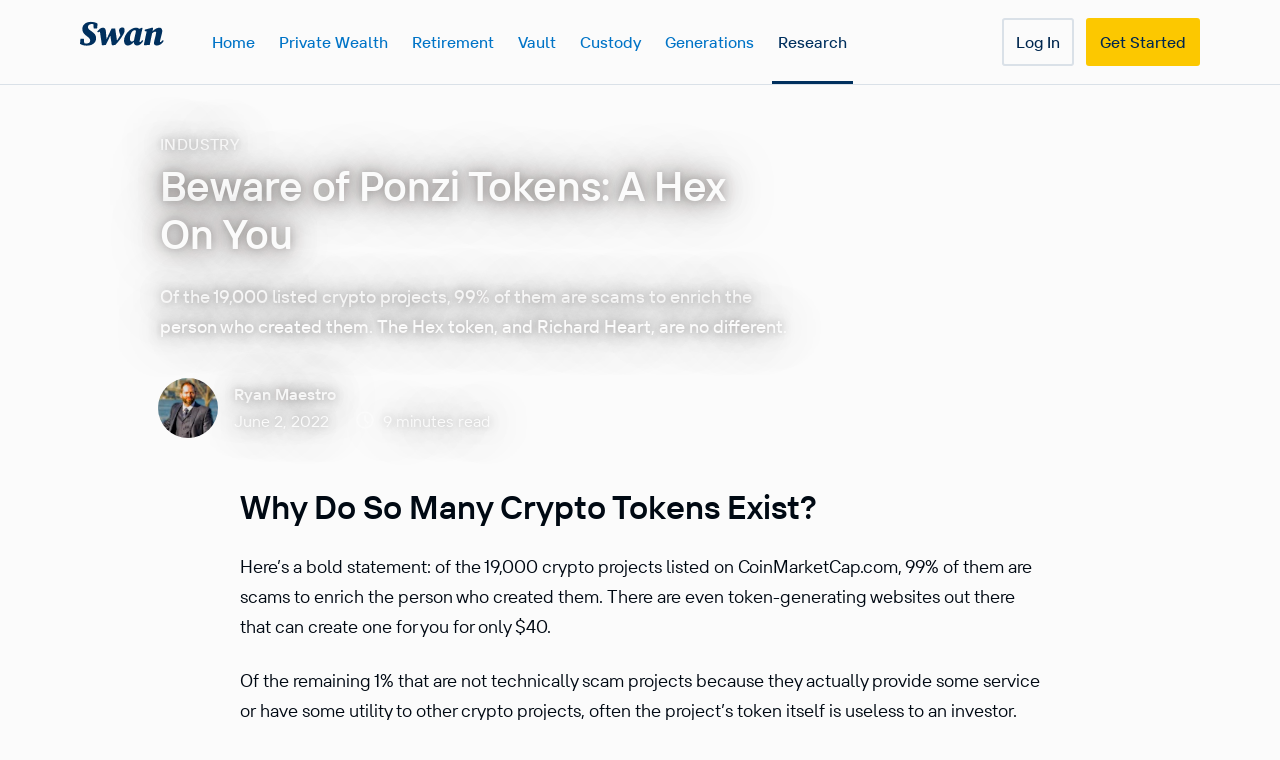

--- FILE ---
content_type: text/html; charset=UTF-8
request_url: https://www.swanbitcoin.com/industry/when-investing-in-crypto-beware-of-ponzi-tokens/?ref=europeanbitcoiners.com
body_size: 89612
content:
<!DOCTYPE html><html lang="en"><head><meta charSet="utf-8"/><meta http-equiv="x-ua-compatible" content="ie=edge"/><meta name="viewport" content="width=device-width, initial-scale=1, shrink-to-fit=no"/><meta name="generator" content="Gatsby 4.25.9"/><meta data-rh="true" name="viewport" content="initial-scale=1.0, width=device-width"/><meta data-rh="true" name="msapplication-TileColor" content="#00305e"/><meta data-rh="true" name="title" content="Beware of Ponzi Tokens: A Hex On You"/><meta data-rh="true" name="description" content="Of the 19,000 listed crypto projects, 99% of them are scams to enrich the person who created them. The Hex token, and Richard Heart, are no different."/><meta data-rh="true" name="env" content="master"/><meta data-rh="true" property="og:locale" content="en_US"/><meta data-rh="true" property="og:site_name" content="Swan Bitcoin"/><meta data-rh="true" property="og:type" content="website"/><meta data-rh="true" property="og:url" content="https://www.swanbitcoin.com/industry/when-investing-in-crypto-beware-of-ponzi-tokens/"/><meta data-rh="true" property="og:title" content="Beware of Ponzi Tokens: A Hex On You"/><meta data-rh="true" property="og:description" content="Of the 19,000 listed crypto projects, 99% of them are scams to enrich the person who created them. The Hex token, and Richard Heart, are no different."/><meta data-rh="true" property="og:image" content="https://www.datocms-assets.com/56652/1654180055-swan-feature-image-main-3.png?auto=format&amp;crop=focalpoint&amp;fit=crop&amp;fp-x=0.5&amp;fp-y=0.5&amp;h=630&amp;mark=https%3A%2F%2Fwww.datocms-assets.com%2F56652%2F1721204587-light-watermark.png%3Fauto%3Dformat%26crop%3Dfocalpoint%26fit%3Dcrop%26fp-x%3D0.5%26fp-y%3D0.5%26h%3D630%26w%3D1200&amp;mark-h=630&amp;mark-x=0&amp;mark-y=0&amp;w=1200"/><meta data-rh="true" property="og:image:secure_url" content="https://www.datocms-assets.com/56652/1654180055-swan-feature-image-main-3.png?auto=format&amp;crop=focalpoint&amp;fit=crop&amp;fp-x=0.5&amp;fp-y=0.5&amp;h=630&amp;mark=https%3A%2F%2Fwww.datocms-assets.com%2F56652%2F1721204587-light-watermark.png%3Fauto%3Dformat%26crop%3Dfocalpoint%26fit%3Dcrop%26fp-x%3D0.5%26fp-y%3D0.5%26h%3D630%26w%3D1200&amp;mark-h=630&amp;mark-x=0&amp;mark-y=0&amp;w=1200"/><meta data-rh="true" property="og:image:width"/><meta data-rh="true" property="og:image:height"/><meta data-rh="true" property="og:image:alt" content="Beware of Ponzi Tokens: A Hex On You"/><meta data-rh="true" property="twitter:card" content="summary_large_image"/><meta data-rh="true" property="twitter:url" content="/industry/when-investing-in-crypto-beware-of-ponzi-tokens/"/><meta data-rh="true" property="twitter:title" content="Beware of Ponzi Tokens: A Hex On You"/><meta data-rh="true" property="twitter:description" content="Of the 19,000 listed crypto projects, 99% of them are scams to enrich the person who created them. The Hex token, and Richard Heart, are no different."/><meta data-rh="true" property="twitter:image" content="https://www.datocms-assets.com/56652/1654180055-swan-feature-image-main-3.png?auto=format&amp;crop=focalpoint&amp;fit=crop&amp;fp-x=0.5&amp;fp-y=0.5&amp;h=630&amp;mark=https%3A%2F%2Fwww.datocms-assets.com%2F56652%2F1721204587-light-watermark.png%3Fauto%3Dformat%26crop%3Dfocalpoint%26fit%3Dcrop%26fp-x%3D0.5%26fp-y%3D0.5%26h%3D630%26w%3D1200&amp;mark-h=630&amp;mark-x=0&amp;mark-y=0&amp;w=1200"/><meta data-rh="true" name="twitter:site" content="@SwanBitcoin"/><meta data-rh="true" name="theme-color" content="#FBFBFB"/><style data-href="/styles.4cec69c1b1e8f2906c74.css" data-identity="gatsby-global-css">@font-face{font-display:swap;font-family:"Source Serif Pro";font-style:normal;font-weight:200;src:local("Source Serif Pro Extra Light "),local("Source Serif Pro-Extra Light"),url(/static/source-serif-pro-latin-200-2076f2ef7b8d7e6dd6a12d416a1e57a5.woff2) format("woff2"),url(/static/source-serif-pro-latin-200-cd896b0ced3035c7ab968c09a54b9c9e.woff) format("woff")}@font-face{font-display:swap;font-family:"Source Serif Pro";font-style:italic;font-weight:200;src:local("Source Serif Pro Extra Light italic"),local("Source Serif Pro-Extra Lightitalic"),url(/static/source-serif-pro-latin-200italic-1b6c553890d456c0557e75359e010721.woff2) format("woff2"),url(/static/source-serif-pro-latin-200italic-a08015cf58e103395a3aebd1e805d85d.woff) format("woff")}@font-face{font-display:swap;font-family:"Source Serif Pro";font-style:normal;font-weight:300;src:local("Source Serif Pro Light "),local("Source Serif Pro-Light"),url(/static/source-serif-pro-latin-300-ac45a8b75e3d6428ab6eb3e09b540b96.woff2) format("woff2"),url(/static/source-serif-pro-latin-300-43b5d5b9784e1f0527f468134f955c4f.woff) format("woff")}@font-face{font-display:swap;font-family:"Source Serif Pro";font-style:italic;font-weight:300;src:local("Source Serif Pro Light italic"),local("Source Serif Pro-Lightitalic"),url(/static/source-serif-pro-latin-300italic-3ea731524f6882f97c928e046b526458.woff2) format("woff2"),url(/static/source-serif-pro-latin-300italic-e7cf6eb39581a5a2b6e7f363634feaff.woff) format("woff")}@font-face{font-display:swap;font-family:"Source Serif Pro";font-style:normal;font-weight:400;src:local("Source Serif Pro Regular "),local("Source Serif Pro-Regular"),url(/static/source-serif-pro-latin-400-3eaef2d0d924ef3c50acdcdf6f60e98a.woff2) format("woff2"),url(/static/source-serif-pro-latin-400-d5711eab9e5525ef59896115afb20b8f.woff) format("woff")}@font-face{font-display:swap;font-family:"Source Serif Pro";font-style:italic;font-weight:400;src:local("Source Serif Pro Regular italic"),local("Source Serif Pro-Regularitalic"),url(/static/source-serif-pro-latin-400italic-d45d38f3b93467ba33365feb134ead23.woff2) format("woff2"),url(/static/source-serif-pro-latin-400italic-74e9d59b66d48d54d4c6e2455786b65c.woff) format("woff")}@font-face{font-display:swap;font-family:"Source Serif Pro";font-style:normal;font-weight:600;src:local("Source Serif Pro SemiBold "),local("Source Serif Pro-SemiBold"),url(/static/source-serif-pro-latin-600-c5b3aec61572bf76b4bdafde12ebe23f.woff2) format("woff2"),url(/static/source-serif-pro-latin-600-8e295b6923bdbbbe3f2dc21af34fc26d.woff) format("woff")}@font-face{font-display:swap;font-family:"Source Serif Pro";font-style:italic;font-weight:600;src:local("Source Serif Pro SemiBold italic"),local("Source Serif Pro-SemiBolditalic"),url(/static/source-serif-pro-latin-600italic-c42ed1fac00c6ac2618b924252425d85.woff2) format("woff2"),url(/static/source-serif-pro-latin-600italic-d18dd4cd504c5b6a70a6c1d27645d0e3.woff) format("woff")}@font-face{font-display:swap;font-family:"Source Serif Pro";font-style:normal;font-weight:700;src:local("Source Serif Pro Bold "),local("Source Serif Pro-Bold"),url(/static/source-serif-pro-latin-700-13106375036bddd6aee85fd3e8f759d0.woff2) format("woff2"),url(/static/source-serif-pro-latin-700-a3f88f7f5566ba4341f3b2be46995374.woff) format("woff")}@font-face{font-display:swap;font-family:"Source Serif Pro";font-style:italic;font-weight:700;src:local("Source Serif Pro Bold italic"),local("Source Serif Pro-Bolditalic"),url(/static/source-serif-pro-latin-700italic-789e7eca8d07a4cea49da53d33b1dbea.woff2) format("woff2"),url(/static/source-serif-pro-latin-700italic-cabb5071bd96d06cf2460ebf29a71d1d.woff) format("woff")}@font-face{font-display:swap;font-family:"Source Serif Pro";font-style:normal;font-weight:900;src:local("Source Serif Pro Black "),local("Source Serif Pro-Black"),url(/static/source-serif-pro-latin-900-474ca293e3bf2793fd9247cec11c5cc1.woff2) format("woff2"),url(/static/source-serif-pro-latin-900-34daf71baa212abd72b9102344903a10.woff) format("woff")}@font-face{font-display:swap;font-family:"Source Serif Pro";font-style:italic;font-weight:900;src:local("Source Serif Pro Black italic"),local("Source Serif Pro-Blackitalic"),url(/static/source-serif-pro-latin-900italic-22ec64a5049563d7a40a10f86e4a9fa8.woff2) format("woff2"),url(/static/source-serif-pro-latin-900italic-4c2a45b71f225700a50171a4aa4d5d1e.woff) format("woff")}@font-face{font-display:swap;font-family:Swan Sans;font-style:normal;font-weight:400;src:url(/static/Swan_Sans_Regular-5743a626d7bd71dd9b2033edafc51153.woff2) format("woff2"),url(/static/Swan_Sans_Regular-7da22b24860145630af022d8b56f6410.woff) format("woff")}@font-face{font-display:swap;font-family:Swan Sans;font-style:italic;font-weight:400;src:url(/static/Swan_Sans_Italic-7b0e7550ce3ab8f50fac861cc4cb94e1.woff2) format("woff2"),url(/static/Swan_Sans_Italic-92f94ba97228f199474f29e582b9c391.woff) format("woff")}@font-face{font-display:swap;font-family:Swan Sans;font-style:normal;font-weight:500;src:url(/static/Swan_Sans_Medium-01385f1c6d555782cd7f6a46b249446c.woff2) format("woff2"),url(/static/Swan_Sans_Medium-34ff928df389e3176533e44deddc1557.woff) format("woff")}@font-face{font-display:swap;font-family:Swan Sans;font-style:italic;font-weight:500;src:url(/static/Swan_Sans_Medium_Italic-097be7839371f71ffa00991e25cbc35e.woff2) format("woff2"),url(/static/Swan_Sans_Medium_Italic-ff8d620d93342470ccf5ba7923a6ab27.woff) format("woff")}@font-face{font-display:swap;font-family:Swan Sans;font-style:normal;font-weight:600;src:url(/static/Swan_Sans_DemiBold-6bb2c4a86642d5c95aaed3fce8f3525d.woff2) format("woff2"),url(/static/Swan_Sans_DemiBold-4dca5294d15e18589f32230d9b63b8b9.woff) format("woff")}@font-face{font-display:swap;font-family:Swan Sans;font-style:italic;font-weight:600;src:url(/static/Swan_Sans_DemiBold_Italic-16779b29e91afde3b068d1ac656320dd.woff2) format("woff2"),url(/static/Swan_Sans_DemiBold_Italic-b630af20b86d7ea111d9531cf5c6a9d7.woff) format("woff")}.react-tel-input{font-family:Roboto,sans-serif;font-size:15px;position:relative;width:100%}.react-tel-input :disabled{cursor:not-allowed}.react-tel-input .flag{background-image:url([data-uri]);height:11px;width:16px}.react-tel-input .ad{background-position:-16px 0}.react-tel-input .ae{background-position:-32px 0}.react-tel-input .af{background-position:-48px 0}.react-tel-input .ag{background-position:-64px 0}.react-tel-input .ai{background-position:-80px 0}.react-tel-input .al{background-position:-96px 0}.react-tel-input .am{background-position:-112px 0}.react-tel-input .ao{background-position:-128px 0}.react-tel-input .ar{background-position:-144px 0}.react-tel-input .as{background-position:-160px 0}.react-tel-input .at{background-position:-176px 0}.react-tel-input .au{background-position:-192px 0}.react-tel-input .aw{background-position:-208px 0}.react-tel-input .az{background-position:-224px 0}.react-tel-input .ba{background-position:-240px 0}.react-tel-input .bb{background-position:0 -11px}.react-tel-input .bd{background-position:-16px -11px}.react-tel-input .be{background-position:-32px -11px}.react-tel-input .bf{background-position:-48px -11px}.react-tel-input .bg{background-position:-64px -11px}.react-tel-input .bh{background-position:-80px -11px}.react-tel-input .bi{background-position:-96px -11px}.react-tel-input .bj{background-position:-112px -11px}.react-tel-input .bm{background-position:-128px -11px}.react-tel-input .bn{background-position:-144px -11px}.react-tel-input .bo{background-position:-160px -11px}.react-tel-input .br{background-position:-176px -11px}.react-tel-input .bs{background-position:-192px -11px}.react-tel-input .bt{background-position:-208px -11px}.react-tel-input .bw{background-position:-224px -11px}.react-tel-input .by{background-position:-240px -11px}.react-tel-input .bz{background-position:0 -22px}.react-tel-input .ca{background-position:-16px -22px}.react-tel-input .cd{background-position:-32px -22px}.react-tel-input .cf{background-position:-48px -22px}.react-tel-input .cg{background-position:-64px -22px}.react-tel-input .ch{background-position:-80px -22px}.react-tel-input .ci{background-position:-96px -22px}.react-tel-input .ck{background-position:-112px -22px}.react-tel-input .cl{background-position:-128px -22px}.react-tel-input .cm{background-position:-144px -22px}.react-tel-input .cn{background-position:-160px -22px}.react-tel-input .co{background-position:-176px -22px}.react-tel-input .cr{background-position:-192px -22px}.react-tel-input .cu{background-position:-208px -22px}.react-tel-input .cv{background-position:-224px -22px}.react-tel-input .cw{background-position:-240px -22px}.react-tel-input .cy{background-position:0 -33px}.react-tel-input .cz{background-position:-16px -33px}.react-tel-input .de{background-position:-32px -33px}.react-tel-input .dj{background-position:-48px -33px}.react-tel-input .dk{background-position:-64px -33px}.react-tel-input .dm{background-position:-80px -33px}.react-tel-input .do{background-position:-96px -33px}.react-tel-input .dz{background-position:-112px -33px}.react-tel-input .ec{background-position:-128px -33px}.react-tel-input .ee{background-position:-144px -33px}.react-tel-input .eg{background-position:-160px -33px}.react-tel-input .er{background-position:-176px -33px}.react-tel-input .es{background-position:-192px -33px}.react-tel-input .et{background-position:-208px -33px}.react-tel-input .fi{background-position:-224px -33px}.react-tel-input .fj{background-position:-240px -33px}.react-tel-input .fk{background-position:0 -44px}.react-tel-input .fm{background-position:-16px -44px}.react-tel-input .fo{background-position:-32px -44px}.react-tel-input .bl,.react-tel-input .fr,.react-tel-input .mf{background-position:-48px -44px}.react-tel-input .ga{background-position:-64px -44px}.react-tel-input .gb{background-position:-80px -44px}.react-tel-input .gd{background-position:-96px -44px}.react-tel-input .ge{background-position:-112px -44px}.react-tel-input .gf{background-position:-128px -44px}.react-tel-input .gh{background-position:-144px -44px}.react-tel-input .gi{background-position:-160px -44px}.react-tel-input .gl{background-position:-176px -44px}.react-tel-input .gm{background-position:-192px -44px}.react-tel-input .gn{background-position:-208px -44px}.react-tel-input .gp{background-position:-224px -44px}.react-tel-input .gq{background-position:-240px -44px}.react-tel-input .gr{background-position:0 -55px}.react-tel-input .gt{background-position:-16px -55px}.react-tel-input .gu{background-position:-32px -55px}.react-tel-input .gw{background-position:-48px -55px}.react-tel-input .gy{background-position:-64px -55px}.react-tel-input .hk{background-position:-80px -55px}.react-tel-input .hn{background-position:-96px -55px}.react-tel-input .hr{background-position:-112px -55px}.react-tel-input .ht{background-position:-128px -55px}.react-tel-input .hu{background-position:-144px -55px}.react-tel-input .id{background-position:-160px -55px}.react-tel-input .ie{background-position:-176px -55px}.react-tel-input .il{background-position:-192px -55px}.react-tel-input .in{background-position:-208px -55px}.react-tel-input .io{background-position:-224px -55px}.react-tel-input .iq{background-position:-240px -55px}.react-tel-input .ir{background-position:0 -66px}.react-tel-input .is{background-position:-16px -66px}.react-tel-input .it{background-position:-32px -66px}.react-tel-input .je{background-position:-144px -154px}.react-tel-input .jm{background-position:-48px -66px}.react-tel-input .jo{background-position:-64px -66px}.react-tel-input .jp{background-position:-80px -66px}.react-tel-input .ke{background-position:-96px -66px}.react-tel-input .kg{background-position:-112px -66px}.react-tel-input .kh{background-position:-128px -66px}.react-tel-input .ki{background-position:-144px -66px}.react-tel-input .xk{background-position:-128px -154px}.react-tel-input .km{background-position:-160px -66px}.react-tel-input .kn{background-position:-176px -66px}.react-tel-input .kp{background-position:-192px -66px}.react-tel-input .kr{background-position:-208px -66px}.react-tel-input .kw{background-position:-224px -66px}.react-tel-input .ky{background-position:-240px -66px}.react-tel-input .kz{background-position:0 -77px}.react-tel-input .la{background-position:-16px -77px}.react-tel-input .lb{background-position:-32px -77px}.react-tel-input .lc{background-position:-48px -77px}.react-tel-input .li{background-position:-64px -77px}.react-tel-input .lk{background-position:-80px -77px}.react-tel-input .lr{background-position:-96px -77px}.react-tel-input .ls{background-position:-112px -77px}.react-tel-input .lt{background-position:-128px -77px}.react-tel-input .lu{background-position:-144px -77px}.react-tel-input .lv{background-position:-160px -77px}.react-tel-input .ly{background-position:-176px -77px}.react-tel-input .ma{background-position:-192px -77px}.react-tel-input .mc{background-position:-208px -77px}.react-tel-input .md{background-position:-224px -77px}.react-tel-input .me{background-position:-112px -154px;height:12px}.react-tel-input .mg{background-position:0 -88px}.react-tel-input .mh{background-position:-16px -88px}.react-tel-input .mk{background-position:-32px -88px}.react-tel-input .ml{background-position:-48px -88px}.react-tel-input .mm{background-position:-64px -88px}.react-tel-input .mn{background-position:-80px -88px}.react-tel-input .mo{background-position:-96px -88px}.react-tel-input .mp{background-position:-112px -88px}.react-tel-input .mq{background-position:-128px -88px}.react-tel-input .mr{background-position:-144px -88px}.react-tel-input .ms{background-position:-160px -88px}.react-tel-input .mt{background-position:-176px -88px}.react-tel-input .mu{background-position:-192px -88px}.react-tel-input .mv{background-position:-208px -88px}.react-tel-input .mw{background-position:-224px -88px}.react-tel-input .mx{background-position:-240px -88px}.react-tel-input .my{background-position:0 -99px}.react-tel-input .mz{background-position:-16px -99px}.react-tel-input .na{background-position:-32px -99px}.react-tel-input .nc{background-position:-48px -99px}.react-tel-input .ne{background-position:-64px -99px}.react-tel-input .nf{background-position:-80px -99px}.react-tel-input .ng{background-position:-96px -99px}.react-tel-input .ni{background-position:-112px -99px}.react-tel-input .bq,.react-tel-input .nl{background-position:-128px -99px}.react-tel-input .no{background-position:-144px -99px}.react-tel-input .np{background-position:-160px -99px}.react-tel-input .nr{background-position:-176px -99px}.react-tel-input .nu{background-position:-192px -99px}.react-tel-input .nz{background-position:-208px -99px}.react-tel-input .om{background-position:-224px -99px}.react-tel-input .pa{background-position:-240px -99px}.react-tel-input .pe{background-position:0 -110px}.react-tel-input .pf{background-position:-16px -110px}.react-tel-input .pg{background-position:-32px -110px}.react-tel-input .ph{background-position:-48px -110px}.react-tel-input .pk{background-position:-64px -110px}.react-tel-input .pl{background-position:-80px -110px}.react-tel-input .pm{background-position:-96px -110px}.react-tel-input .pr{background-position:-112px -110px}.react-tel-input .ps{background-position:-128px -110px}.react-tel-input .pt{background-position:-144px -110px}.react-tel-input .pw{background-position:-160px -110px}.react-tel-input .py{background-position:-176px -110px}.react-tel-input .qa{background-position:-192px -110px}.react-tel-input .re{background-position:-208px -110px}.react-tel-input .ro{background-position:-224px -110px}.react-tel-input .rs{background-position:-240px -110px}.react-tel-input .ru{background-position:0 -121px}.react-tel-input .rw{background-position:-16px -121px}.react-tel-input .sa{background-position:-32px -121px}.react-tel-input .sb{background-position:-48px -121px}.react-tel-input .sc{background-position:-64px -121px}.react-tel-input .sd{background-position:-80px -121px}.react-tel-input .se{background-position:-96px -121px}.react-tel-input .sg{background-position:-112px -121px}.react-tel-input .sh{background-position:-128px -121px}.react-tel-input .si{background-position:-144px -121px}.react-tel-input .sk{background-position:-160px -121px}.react-tel-input .sl{background-position:-176px -121px}.react-tel-input .sm{background-position:-192px -121px}.react-tel-input .sn{background-position:-208px -121px}.react-tel-input .so{background-position:-224px -121px}.react-tel-input .sr{background-position:-240px -121px}.react-tel-input .ss{background-position:0 -132px}.react-tel-input .st{background-position:-16px -132px}.react-tel-input .sv{background-position:-32px -132px}.react-tel-input .sx{background-position:-48px -132px}.react-tel-input .sy{background-position:-64px -132px}.react-tel-input .sz{background-position:-80px -132px}.react-tel-input .tc{background-position:-96px -132px}.react-tel-input .td{background-position:-112px -132px}.react-tel-input .tg{background-position:-128px -132px}.react-tel-input .th{background-position:-144px -132px}.react-tel-input .tj{background-position:-160px -132px}.react-tel-input .tk{background-position:-176px -132px}.react-tel-input .tl{background-position:-192px -132px}.react-tel-input .tm{background-position:-208px -132px}.react-tel-input .tn{background-position:-224px -132px}.react-tel-input .to{background-position:-240px -132px}.react-tel-input .tr{background-position:0 -143px}.react-tel-input .tt{background-position:-16px -143px}.react-tel-input .tv{background-position:-32px -143px}.react-tel-input .tw{background-position:-48px -143px}.react-tel-input .tz{background-position:-64px -143px}.react-tel-input .ua{background-position:-80px -143px}.react-tel-input .ug{background-position:-96px -143px}.react-tel-input .us{background-position:-112px -143px}.react-tel-input .uy{background-position:-128px -143px}.react-tel-input .uz{background-position:-144px -143px}.react-tel-input .va{background-position:-160px -143px}.react-tel-input .vc{background-position:-176px -143px}.react-tel-input .ve{background-position:-192px -143px}.react-tel-input .vg{background-position:-208px -143px}.react-tel-input .vi{background-position:-224px -143px}.react-tel-input .vn{background-position:-240px -143px}.react-tel-input .vu{background-position:0 -154px}.react-tel-input .wf{background-position:-16px -154px}.react-tel-input .ws{background-position:-32px -154px}.react-tel-input .ye{background-position:-48px -154px}.react-tel-input .za{background-position:-64px -154px}.react-tel-input .zm{background-position:-80px -154px}.react-tel-input .zw{background-position:-96px -154px}.react-tel-input *{box-sizing:border-box;-moz-box-sizing:border-box}.react-tel-input .hide{display:none}.react-tel-input .v-hide{visibility:hidden}.react-tel-input .form-control{background:#fff;border:1px solid #cacaca;font-size:14px;height:35px;letter-spacing:.01rem;line-height:25px;margin-bottom:0!important;margin-left:0;margin-top:0!important;outline:none;padding-left:48px;position:relative;width:300px}.react-tel-input .form-control.invalid-number,.react-tel-input .form-control.invalid-number:focus{background-color:#faf0f0;border:1px solid #d79f9f;border-left-color:#cacaca}.react-tel-input .flag-dropdown{border:1px solid #cacaca;bottom:0;padding:0;position:absolute;top:0}.react-tel-input .flag-dropdown.open,.react-tel-input .flag-dropdown:focus,.react-tel-input .flag-dropdown:hover{cursor:pointer}.react-tel-input .flag-dropdown.open{background:#fff;z-index:2}.react-tel-input .flag-dropdown.open .selected-flag{background:#fff}.react-tel-input input[disabled]+.flag-dropdown:hover{cursor:default}.react-tel-input input[disabled]+.flag-dropdown:hover .selected-flag{background-color:transparent}.react-tel-input .selected-flag{border-radius:3px 0 0 3px;height:100%;outline:none;padding:0 0 0 8px;position:relative;width:38px}.react-tel-input .selected-flag.open,.react-tel-input .selected-flag:focus,.react-tel-input .selected-flag:hover{background-color:#f5f5f5}.react-tel-input .selected-flag .flag{margin-top:-5px;position:absolute;top:50%}.react-tel-input .selected-flag .arrow{border-left:3px solid transparent;border-right:3px solid transparent;border-top:4px solid #555;height:0;left:20px;margin-top:-2px;position:relative;top:50%;width:0}.react-tel-input .selected-flag .arrow.up{border-bottom:4px solid #555;border-top:none}.react-tel-input .country-list{background-color:#fff;border:1px solid #cacaca;list-style:none;margin:0 0 10px -1px;max-height:282px;outline:none;overflow-y:scroll;padding:0;position:absolute;width:300px;z-index:1}.react-tel-input .country-list .flag{display:inline-block}.react-tel-input .country-list .divider{border-bottom:1px solid #ccc;margin-bottom:5px;padding-bottom:5px}.react-tel-input .country-list .country{padding:5px 9px}.react-tel-input .country-list .country .dial-code{color:#6b6b6b}.react-tel-input .country-list .country.highlight,.react-tel-input .country-list .country:hover{background-color:#f1f1f1}.react-tel-input .country-list .flag{margin-right:7px;margin-top:2px}.react-tel-input .country-list .country-name{margin-right:6px}.react-tel-input .country-list .search{background-color:#fff;position:sticky;top:0}.react-tel-input .country-list .search-emoji{font-size:15px;left:9px;position:absolute;top:5px}.react-tel-input .country-list .search-box{border:none;border-bottom:1px solid #cacaca;font-size:15px;line-height:15px;outline:none;padding:5px 8px 5px 32px;width:100%}.react-tel-input .country-list .no-entries-message{opacity:.7;padding:7px 10px 11px}.react-tel-input .invalid-number-message{color:#de0000}.react-tel-input .invalid-number-message,.react-tel-input .special-label{background:#fff;font-size:13px;left:46px;padding:0 2px;position:absolute;top:-8px;z-index:1}.react-tel-input .special-label{display:none;white-space:nowrap}:root{--reach-dialog:1}[data-reach-dialog-overlay]{background:rgba(0,0,0,.33);bottom:0;left:0;overflow:auto;position:fixed;right:0;top:0}[data-reach-dialog-content]{background:#fff;margin:10vh auto;outline:none;padding:2rem;width:50vw}@font-face{font-family:swiper-icons;font-style:normal;font-weight:400;src:url("data:application/font-woff;charset=utf-8;base64, [base64]//wADZ2x5ZgAAAywAAADMAAAD2MHtryVoZWFkAAABbAAAADAAAAA2E2+eoWhoZWEAAAGcAAAAHwAAACQC9gDzaG10eAAAAigAAAAZAAAArgJkABFsb2NhAAAC0AAAAFoAAABaFQAUGG1heHAAAAG8AAAAHwAAACAAcABAbmFtZQAAA/gAAAE5AAACXvFdBwlwb3N0AAAFNAAAAGIAAACE5s74hXjaY2BkYGAAYpf5Hu/j+W2+MnAzMYDAzaX6QjD6/4//Bxj5GA8AuRwMYGkAPywL13jaY2BkYGA88P8Agx4j+/8fQDYfA1AEBWgDAIB2BOoAeNpjYGRgYNBh4GdgYgABEMnIABJzYNADCQAACWgAsQB42mNgYfzCOIGBlYGB0YcxjYGBwR1Kf2WQZGhhYGBiYGVmgAFGBiQQkOaawtDAoMBQxXjg/wEGPcYDDA4wNUA2CCgwsAAAO4EL6gAAeNpj2M0gyAACqxgGNWBkZ2D4/wMA+xkDdgAAAHjaY2BgYGaAYBkGRgYQiAHyGMF8FgYHIM3DwMHABGQrMOgyWDLEM1T9/w8UBfEMgLzE////P/5//f/V/xv+r4eaAAeMbAxwIUYmIMHEgKYAYjUcsDAwsLKxc3BycfPw8jEQA/[base64]/uznmfPFBNODM2K7MTQ45YEAZqGP81AmGGcF3iPqOop0r1SPTaTbVkfUe4HXj97wYE+yNwWYxwWu4v1ugWHgo3S1XdZEVqWM7ET0cfnLGxWfkgR42o2PvWrDMBSFj/IHLaF0zKjRgdiVMwScNRAoWUoH78Y2icB/yIY09An6AH2Bdu/UB+yxopYshQiEvnvu0dURgDt8QeC8PDw7Fpji3fEA4z/PEJ6YOB5hKh4dj3EvXhxPqH/SKUY3rJ7srZ4FZnh1PMAtPhwP6fl2PMJMPDgeQ4rY8YT6Gzao0eAEA409DuggmTnFnOcSCiEiLMgxCiTI6Cq5DZUd3Qmp10vO0LaLTd2cjN4fOumlc7lUYbSQcZFkutRG7g6JKZKy0RmdLY680CDnEJ+UMkpFFe1RN7nxdVpXrC4aTtnaurOnYercZg2YVmLN/d/gczfEimrE/fs/bOuq29Zmn8tloORaXgZgGa78yO9/cnXm2BpaGvq25Dv9S4E9+5SIc9PqupJKhYFSSl47+Qcr1mYNAAAAeNptw0cKwkAAAMDZJA8Q7OUJvkLsPfZ6zFVERPy8qHh2YER+3i/BP83vIBLLySsoKimrqKqpa2hp6+jq6RsYGhmbmJqZSy0sraxtbO3sHRydnEMU4uR6yx7JJXveP7WrDycAAAAAAAH//wACeNpjYGRgYOABYhkgZgJCZgZNBkYGLQZtIJsFLMYAAAw3ALgAeNolizEKgDAQBCchRbC2sFER0YD6qVQiBCv/H9ezGI6Z5XBAw8CBK/m5iQQVauVbXLnOrMZv2oLdKFa8Pjuru2hJzGabmOSLzNMzvutpB3N42mNgZGBg4GKQYzBhYMxJLMlj4GBgAYow/P/PAJJhLM6sSoWKfWCAAwDAjgbRAAB42mNgYGBkAIIbCZo5IPrmUn0hGA0AO8EFTQAA")}:root{--swiper-theme-color:#007aff}:host{display:block;margin-left:auto;margin-right:auto;position:relative;z-index:1}.swiper{display:block;list-style:none;margin-left:auto;margin-right:auto;overflow:hidden;overflow:clip;padding:0;position:relative;z-index:1}.swiper-vertical>.swiper-wrapper{flex-direction:column}.swiper-wrapper{box-sizing:content-box;display:flex;height:100%;position:relative;transition-property:transform;transition-timing-function:var(--swiper-wrapper-transition-timing-function,initial);width:100%;z-index:1}.swiper-android .swiper-slide,.swiper-ios .swiper-slide,.swiper-wrapper{transform:translateZ(0)}.swiper-horizontal{touch-action:pan-y}.swiper-vertical{touch-action:pan-x}.swiper-slide{display:block;flex-shrink:0;height:100%;position:relative;transition-property:transform;width:100%}.swiper-slide-invisible-blank{visibility:hidden}.swiper-autoheight,.swiper-autoheight .swiper-slide{height:auto}.swiper-autoheight .swiper-wrapper{align-items:flex-start;transition-property:transform,height}.swiper-backface-hidden .swiper-slide{backface-visibility:hidden;transform:translateZ(0)}.swiper-3d.swiper-css-mode .swiper-wrapper{perspective:1200px}.swiper-3d .swiper-wrapper{transform-style:preserve-3d}.swiper-3d{perspective:1200px}.swiper-3d .swiper-cube-shadow,.swiper-3d .swiper-slide{transform-style:preserve-3d}.swiper-css-mode>.swiper-wrapper{-ms-overflow-style:none;overflow:auto;scrollbar-width:none}.swiper-css-mode>.swiper-wrapper::-webkit-scrollbar{display:none}.swiper-css-mode>.swiper-wrapper>.swiper-slide{scroll-snap-align:start start}.swiper-css-mode.swiper-horizontal>.swiper-wrapper{scroll-snap-type:x mandatory}.swiper-css-mode.swiper-vertical>.swiper-wrapper{scroll-snap-type:y mandatory}.swiper-css-mode.swiper-free-mode>.swiper-wrapper{scroll-snap-type:none}.swiper-css-mode.swiper-free-mode>.swiper-wrapper>.swiper-slide{scroll-snap-align:none}.swiper-css-mode.swiper-centered>.swiper-wrapper:before{content:"";flex-shrink:0;order:9999}.swiper-css-mode.swiper-centered>.swiper-wrapper>.swiper-slide{scroll-snap-align:center center;scroll-snap-stop:always}.swiper-css-mode.swiper-centered.swiper-horizontal>.swiper-wrapper>.swiper-slide:first-child{margin-inline-start:var(--swiper-centered-offset-before)}.swiper-css-mode.swiper-centered.swiper-horizontal>.swiper-wrapper:before{height:100%;min-height:1px;width:var(--swiper-centered-offset-after)}.swiper-css-mode.swiper-centered.swiper-vertical>.swiper-wrapper>.swiper-slide:first-child{margin-block-start:var(--swiper-centered-offset-before)}.swiper-css-mode.swiper-centered.swiper-vertical>.swiper-wrapper:before{height:var(--swiper-centered-offset-after);min-width:1px;width:100%}.swiper-3d .swiper-slide-shadow,.swiper-3d .swiper-slide-shadow-bottom,.swiper-3d .swiper-slide-shadow-left,.swiper-3d .swiper-slide-shadow-right,.swiper-3d .swiper-slide-shadow-top{height:100%;left:0;pointer-events:none;position:absolute;top:0;width:100%;z-index:10}.swiper-3d .swiper-slide-shadow{background:rgba(0,0,0,.15)}.swiper-3d .swiper-slide-shadow-left{background-image:linear-gradient(270deg,rgba(0,0,0,.5),transparent)}.swiper-3d .swiper-slide-shadow-right{background-image:linear-gradient(90deg,rgba(0,0,0,.5),transparent)}.swiper-3d .swiper-slide-shadow-top{background-image:linear-gradient(0deg,rgba(0,0,0,.5),transparent)}.swiper-3d .swiper-slide-shadow-bottom{background-image:linear-gradient(180deg,rgba(0,0,0,.5),transparent)}.swiper-lazy-preloader{border:4px solid var(--swiper-preloader-color,var(--swiper-theme-color));border-radius:50%;border-top:4px solid transparent;box-sizing:border-box;height:42px;left:50%;margin-left:-21px;margin-top:-21px;position:absolute;top:50%;transform-origin:50%;width:42px;z-index:10}.swiper-watch-progress .swiper-slide-visible .swiper-lazy-preloader,.swiper:not(.swiper-watch-progress) .swiper-lazy-preloader{animation:swiper-preloader-spin 1s linear infinite}.swiper-lazy-preloader-white{--swiper-preloader-color:#fff}.swiper-lazy-preloader-black{--swiper-preloader-color:#000}@keyframes swiper-preloader-spin{0%{transform:rotate(0deg)}to{transform:rotate(1turn)}}</style><style type="text/css">
    .anchor.before {
      position: absolute;
      top: 0;
      left: 0;
      transform: translateX(-100%);
      padding-right: 4px;
    }
    .anchor.after {
      display: inline-block;
      padding-left: 4px;
    }
    h1 .anchor svg,
    h2 .anchor svg,
    h3 .anchor svg,
    h4 .anchor svg,
    h5 .anchor svg,
    h6 .anchor svg {
      visibility: hidden;
    }
    h1:hover .anchor svg,
    h2:hover .anchor svg,
    h3:hover .anchor svg,
    h4:hover .anchor svg,
    h5:hover .anchor svg,
    h6:hover .anchor svg,
    h1 .anchor:focus svg,
    h2 .anchor:focus svg,
    h3 .anchor:focus svg,
    h4 .anchor:focus svg,
    h5 .anchor:focus svg,
    h6 .anchor:focus svg {
      visibility: visible;
    }
  </style><script>
    document.addEventListener("DOMContentLoaded", function(event) {
      var hash = window.decodeURI(location.hash.replace('#', ''))
      if (hash !== '') {
        var element = document.getElementById(hash)
        if (element) {
          var scrollTop = window.pageYOffset || document.documentElement.scrollTop || document.body.scrollTop
          var clientTop = document.documentElement.clientTop || document.body.clientTop || 0
          var offset = element.getBoundingClientRect().top + scrollTop - clientTop
          // Wait for the browser to finish rendering before scrolling.
          setTimeout((function() {
            window.scrollTo(0, offset - 0)
          }), 0)
        }
      }
    })
  </script><link rel="sitemap" type="application/xml" href="/sitemap/sitemap-index.xml"/><title data-rh="true">Beware of Ponzi Tokens: A Hex On You - Swan Bitcoin</title><link data-rh="true" rel="icon" href="/favicon.ico" sizes="any"/><link data-rh="true" rel="icon" type="image/png" href="/favicon-32x32.png" sizes="32x32"/><link data-rh="true" rel="icon" href="/favicon.svg" type="image/svg+xml"/><link data-rh="true" rel="apple-touch-icon" href="/apple-touch-icon.png"/><link data-rh="true" rel="manifest" href="/site.webmanifest"/><link data-rh="true" rel="canonical" href="https://www.swanbitcoin.com/industry/when-investing-in-crypto-beware-of-ponzi-tokens/"/><style data-rh="true">
          #gatsby-focus-wrapper {
            overflow-x: inherit;
            overflow-y: inherit;
          }
        </style><style>.gatsby-image-wrapper{position:relative;overflow:hidden}.gatsby-image-wrapper picture.object-fit-polyfill{position:static!important}.gatsby-image-wrapper img{bottom:0;height:100%;left:0;margin:0;max-width:none;padding:0;position:absolute;right:0;top:0;width:100%;object-fit:cover}.gatsby-image-wrapper [data-main-image]{opacity:0;transform:translateZ(0);transition:opacity .25s linear;will-change:opacity}.gatsby-image-wrapper-constrained{display:inline-block;vertical-align:top}</style><noscript><style>.gatsby-image-wrapper noscript [data-main-image]{opacity:1!important}.gatsby-image-wrapper [data-placeholder-image]{opacity:0!important}</style></noscript><script type="module">const e="undefined"!=typeof HTMLImageElement&&"loading"in HTMLImageElement.prototype;e&&document.body.addEventListener("load",(function(e){const t=e.target;if(void 0===t.dataset.mainImage)return;if(void 0===t.dataset.gatsbyImageSsr)return;let a=null,n=t;for(;null===a&&n;)void 0!==n.parentNode.dataset.gatsbyImageWrapper&&(a=n.parentNode),n=n.parentNode;const o=a.querySelector("[data-placeholder-image]"),r=new Image;r.src=t.currentSrc,r.decode().catch((()=>{})).then((()=>{t.style.opacity=1,o&&(o.style.opacity=0,o.style.transition="opacity 500ms linear")}))}),!0);</script><script type="text/javascript" src="//widget.trustpilot.com/bootstrap/v5/tp.widget.bootstrap.min.js" async=""></script><link rel="preconnect" href="https://connect.facebook.net"/><script async="" type="text/plain" class="cmplazyload" data-cmp-vendor="s7">
              !function(f,b,e,v,n,t,s)
              {if(f.fbq)return;n=f.fbq=function(){n.callMethod?
              n.callMethod.apply(n,arguments):n.queue.push(arguments)};
              if(!f._fbq)f._fbq=n;n.push=n;n.loaded=!0;n.version='2.0';
              n.queue=[];t=b.createElement(e);t.async=!0;
              t.src=v;s=b.getElementsByTagName(e)[0];
              s.parentNode.insertBefore(t,s)}(window, document,'script',
              'https://connect.facebook.net/en_US/fbevents.js');
              fbq('init', '721960692935689');
              fbq('track', 'PageView');
            </script><script async="" type="text/plain" class="cmplazyload" data-cmp-vendor="s34">
            !function(e,t,n,s,u,a){e.twq||(s=e.twq=function(){s.exe?s.exe.apply(s,arguments):s.queue.push(arguments);
            },s.version='1.1',s.queue=[],u=t.createElement(n),u.async=!0,u.src='https://static.ads-twitter.com/uwt.js',
            a=t.getElementsByTagName(n)[0],a.parentNode.insertBefore(u,a))}(window,document,'script');
            twq('config','ok2en');
            </script><script async="" type="text/plain" class="cmplazyload" data-cmp-vendor="c38232">!function(t,e){var o,n,p,r;e.__SV||(window.posthog=e,e._i=[],e.init=function(i,s,a){function g(t,e){var o=e.split(".");2==o.length&&(t=t[o[0]],e=o[1]),t[e]=function(){t.push([e].concat(Array.prototype.slice.call(arguments,0)))}}(p=t.createElement("script")).type="text/javascript",p.async=!0,p.src="/posthog-array-1.110.0.js",(r=t.getElementsByTagName("script")[0]).parentNode.insertBefore(p,r);var u=e;for(void 0!==a?u=e[a]=[]:a="posthog",u.people=u.people||[],u.toString=function(t){var e="posthog";return"posthog"!==a&&(e+="."+a),t||(e+=" (stub)"),e},u.people.toString=function(){return u.toString(1)+".people (stub)"},o="capture identify alias people.set people.set_once set_config register register_once unregister opt_out_capturing has_opted_out_capturing opt_in_capturing reset isFeatureEnabled onFeatureFlags getFeatureFlag getFeatureFlagPayload reloadFeatureFlags group updateEarlyAccessFeatureEnrollment getEarlyAccessFeatures getActiveMatchingSurveys getSurveys".split(" "),n=0;n<o.length;n++)g(u,o[n]);e._i.push([i,s,a])},e.__SV=1)}(document,window.posthog||[]);
    posthog.init('phc_UCS6XEZHyunzC9LiIday0mfFoYXxKfjYV37jWJvvxAZ',{"api_host":"https://stats.prod.swanbitcoin.com","bootstrap":{"featureFlags":{}},"capture_pageview":false})</script><link rel="preconnect" href="https://www.datocms-assets.com/"/><script>
          if (!("gdprAppliesGlobally" in window)) {
            window.gdprAppliesGlobally = true
          }
          if (!("cmp_id" in window) || window.cmp_id < 1) {
            window.cmp_id = 0
          }
          if (!("cmp_cdid" in window)) {
            window.cmp_cdid = "404c882b064d"
          }
          if (!("cmp_params" in window)) {
            window.cmp_params = ""
          }
          if (!("cmp_host" in window)) {
            window.cmp_host = "d.delivery.consentmanager.net"
          }
          if (!("cmp_cdn" in window)) {
            window.cmp_cdn = "cdn.consentmanager.net"
          }
          if (!("cmp_proto" in window)) {
            window.cmp_proto = "https:"
          }
          if (!("cmp_codesrc" in window)) {
            window.cmp_codesrc = "1"
          }
          window.cmp_getsupportedLangs = function () {
            var b = [
              "DE",
              "EN",
              "FR",
              "IT",
              "NO",
              "DA",
              "FI",
              "ES",
              "PT",
              "RO",
              "BG",
              "ET",
              "EL",
              "GA",
              "HR",
              "LV",
              "LT",
              "MT",
              "NL",
              "PL",
              "SV",
              "SK",
              "SL",
              "CS",
              "HU",
              "RU",
              "SR",
              "ZH",
              "TR",
              "UK",
              "AR",
              "BS",
            ]
            if ("cmp_customlanguages" in window) {
              for (var a = 0; a < window.cmp_customlanguages.length; a++) {
                b.push(window.cmp_customlanguages[a].l.toUpperCase())
              }
            }
            return b
          }
          window.cmp_getRTLLangs = function () {
            var a = ["AR"]
            if ("cmp_customlanguages" in window) {
              for (var b = 0; b < window.cmp_customlanguages.length; b++) {
                if ("r" in window.cmp_customlanguages[b] && window.cmp_customlanguages[b].r) {
                  a.push(window.cmp_customlanguages[b].l)
                }
              }
            }
            return a
          }
          window.cmp_getlang = function (a) {
            if (typeof a != "boolean") {
              a = true
            }
            if (a && typeof cmp_getlang.usedlang == "string" && cmp_getlang.usedlang !== "") {
              return cmp_getlang.usedlang
            }
            return window.cmp_getlangs()[0]
          }
          window.cmp_getlangs = function () {
            var g = window.cmp_getsupportedLangs()
            var f = []
            var a = location.hash
            var e = location.search
            var h = "languages" in navigator ? navigator.languages : []
            if (a.indexOf("cmplang=") != -1) {
              f.push(a.substr(a.indexOf("cmplang=") + 8, 2).toUpperCase())
            } else {
              if (e.indexOf("cmplang=") != -1) {
                f.push(e.substr(e.indexOf("cmplang=") + 8, 2).toUpperCase())
              } else {
                if ("cmp_setlang" in window && window.cmp_setlang != "") {
                  f.push(window.cmp_setlang.toUpperCase())
                } else {
                  if ("cmp_langdetect" in window && window.cmp_langdetect == 1) {
                    f.push(window.cmp_getPageLang())
                  } else {
                    if (h.length > 0) {
                      for (var d = 0; d < h.length; d++) {
                        f.push(h[d])
                      }
                    }
                    if ("language" in navigator) {
                      f.push(navigator.language)
                    }
                    if ("userLanguage" in navigator) {
                      f.push(navigator.userLanguage)
                    }
                  }
                }
              }
            }
            var c = []
            for (var d = 0; d < f.length; d++) {
              var b = f[d].toUpperCase()
              if (b.length < 2) {
                continue
              }
              if (g.indexOf(b) != -1) {
                c.push(b)
              } else {
                if (b.indexOf("-") != -1) {
                  b = b.substr(0, 2)
                }
                if (g.indexOf(b) != -1) {
                  c.push(b)
                }
              }
            }
            if (
              c.length == 0 &&
              typeof cmp_getlang.defaultlang == "string" &&
              cmp_getlang.defaultlang !== ""
            ) {
              return [cmp_getlang.defaultlang.toUpperCase()]
            } else {
              return c.length > 0 ? c : ["EN"]
            }
          }
          window.cmp_getPageLangs = function () {
            var a = window.cmp_getXMLLang()
            if (a != "") {
              a = [a.toUpperCase()]
            } else {
              a = []
            }
            a = a.concat(window.cmp_getLangsFromURL())
            return a.length > 0 ? a : ["EN"]
          }
          window.cmp_getPageLang = function () {
            var a = window.cmp_getPageLangs()
            return a.length > 0 ? a[0] : ""
          }
          window.cmp_getLangsFromURL = function () {
            var c = window.cmp_getsupportedLangs()
            var b = location
            var m = "toUpperCase"
            var g = b.hostname[m]() + "."
            var a = b.pathname[m]() + "/"
            var f = []
            for (var e = 0; e < c.length; e++) {
              var j = a.substring(0, c[e].length + 1)
              if (g.substring(0, c[e].length + 1) == c[e] + ".") {
                f.push(c[e][m]())
              } else {
                if (c[e].length == 5) {
                  var k = c[e].substring(3, 5) + "-" + c[e].substring(0, 2)
                  if (g.substring(0, k.length + 1) == k + ".") {
                    f.push(c[e][m]())
                  }
                } else {
                  if (j == c[e] + "/" && j == "/" + c[e]) {
                    f.push(c[e][m]())
                  } else {
                    if (j == c[e].replace("-", "/") + "/" && j == "/" + c[e].replace("-", "/")) {
                      f.push(c[e][m]())
                    } else {
                      if (c[e].length == 5) {
                        var k = c[e].substring(3, 5) + "-" + c[e].substring(0, 2)
                        var h = a.substring(0, k.length + 1)
                        if (h == k + "/" || h == k.replace("-", "/") + "/") {
                          f.push(c[e][m]())
                        }
                      }
                    }
                  }
                }
              }
            }
            return f
          }
          window.cmp_getXMLLang = function () {
            var c = document.getElementsByTagName("html")
            if (c.length > 0) {
              var c = c[0]
            } else {
              c = document.documentElement
            }
            if (c && c.getAttribute) {
              var a = c.getAttribute("xml:lang")
              if (typeof a != "string" || a == "") {
                a = c.getAttribute("lang")
              }
              if (typeof a == "string" && a != "") {
                var b = window.cmp_getsupportedLangs()
                return b.indexOf(a.toUpperCase()) != -1 ? a : ""
              } else {
                return ""
              }
            }
          }
          ;(function () {
            var E = document
            var F = E.getElementsByTagName
            var q = window
            var z = ""
            var j = ""
            var n = ""
            var c = "_en"
            var G = function (e) {
              var i = "cmp_" + e
              e = "cmp" + e + "="
              var d = ""
              var s = e.length
              var m = location
              var K = m.hash
              var H = m.search
              var w = K.indexOf(e)
              var J = H.indexOf(e)
              if (w != -1) {
                d = K.substring(w + s, 9999)
              } else {
                if (J != -1) {
                  d = H.substring(J + s, 9999)
                } else {
                  return i in window ? window[i] : ""
                }
              }
              var I = d.indexOf("&")
              if (I != -1) {
                d = d.substring(0, I)
              }
              return d
            }
            var k = G("lang")
            if (k != "") {
              z = k
              n = z
              c = "_" + z
            } else {
              if ("cmp_getlang" in q) {
                z = q.cmp_getlang().toLowerCase()
                j = q.cmp_getlangs().slice(0, 3).join("_")
                n = q.cmp_getPageLangs().slice(0, 3).join("_")
                if ("cmp_customlanguages" in q) {
                  var o = q.cmp_customlanguages
                  for (var B = 0; B < o.length; B++) {
                    var a = o[B].l.toLowerCase()
                    if (a == z) {
                      z = "en"
                    }
                  }
                }
                c = "_" + z
              }
            }
            var u = "cmp_proto" in q ? q.cmp_proto : "https:"
            if (u != "http:" && u != "https:") {
              u = "https:"
            }
            var p = "cmp_ref" in q ? q.cmp_ref : location.href
            if (p.length > 300) {
              p = p.substring(0, 300)
            }
            var t = E.createElement("script")
            t.setAttribute("data-cmp-ab", "1")
            var f = G("design")
            var g = G("regulationkey")
            var C = G("gppkey")
            var y = G("att")
            var h = q.encodeURIComponent
            t.src =
              u +
              "//" +
              q.cmp_host +
              "/delivery/cmp.php?" +
              ("cmp_id" in q && q.cmp_id > 0 ? "id=" + q.cmp_id : "") +
              ("cmp_cdid" in q ? "&cdid=" + q.cmp_cdid : "") +
              "&h=" +
              h(p) +
              (f != "" ? "&cmpdesign=" + h(f) : "") +
              (g != "" ? "&cmpregulationkey=" + h(g) : "") +
              (C != "" ? "&cmpgppkey=" + h(C) : "") +
              (y != "" ? "&cmpatt=" + h(y) : "") +
              ("cmp_params" in q ? "&" + q.cmp_params : "") +
              (E.cookie.length > 0 ? "&__cmpfcc=1" : "") +
              "&l=" +
              h(z) +
              "&ls=" +
              h(j) +
              "&lp=" +
              h(n) +
              "&o=" +
              new Date().getTime()
            t.type = "text/javascript"
            t.async = true
            if (E.currentScript && E.currentScript.parentElement) {
              E.currentScript.parentElement.appendChild(t)
            } else {
              if (E.body) {
                E.body.appendChild(t)
              } else {
                var x = ["body", "div", "span", "script", "head"]
                for (var B = 0; B < x.length; B++) {
                  var D = F(x[B])
                  if (D.length > 0) {
                    D[0].appendChild(t)
                    break
                  }
                }
              }
            }
            var v = "js"
            var A = G("debugunminimized") != "" ? "" : ".min"
            var b = G("debugcoverage")
            if (b == "1") {
              v = "instrumented"
              A = ""
            }
            var r = G("debugtest")
            if (r == "1") {
              v = "jstests"
              A = ""
            }
            var t = E.createElement("script")
            t.src = u + "//" + q.cmp_cdn + "/delivery/" + v + "/cmp" + c + A + ".js"
            t.type = "text/javascript"
            t.setAttribute("data-cmp-ab", "1")
            t.async = true
            if (E.currentScript && E.currentScript.parentElement) {
              E.currentScript.parentElement.appendChild(t)
            } else {
              if (E.body) {
                E.body.appendChild(t)
              } else {
                var D = F("body")
                if (D.length == 0) {
                  D = F("div")
                }
                if (D.length == 0) {
                  D = F("span")
                }
                if (D.length == 0) {
                  D = F("ins")
                }
                if (D.length == 0) {
                  D = F("script")
                }
                if (D.length == 0) {
                  D = F("head")
                }
                if (D.length > 0) {
                  D[0].appendChild(t)
                }
              }
            }
          })()
          window.cmp_addFrame = function (b) {
            if (!window.frames[b]) {
              if (document.body) {
                var a = document.createElement("iframe")
                a.style.cssText = "display:none"
                if ("cmp_cdn" in window && "cmp_ultrablocking" in window && window.cmp_ultrablocking > 0) {
                  a.src = "//" + window.cmp_cdn + "/delivery/empty.html"
                }
                a.name = b
                a.setAttribute("title", "Intentionally hidden, please ignore")
                a.setAttribute("role", "none")
                a.setAttribute("tabindex", "-1")
                document.body.appendChild(a)
              } else {
                window.setTimeout(window.cmp_addFrame, 10, b)
              }
            }
          }
          window.cmp_rc = function (c, b) {
            var l = ""
            try {
              l = document.cookie
            } catch (h) {
              l = ""
            }
            var j = ""
            var f = 0
            var g = false
            while (l != "" && f < 100) {
              f++
              while (l.substr(0, 1) == " ") {
                l = l.substr(1, l.length)
              }
              var k = l.substring(0, l.indexOf("="))
              if (l.indexOf(";") != -1) {
                var m = l.substring(l.indexOf("=") + 1, l.indexOf(";"))
              } else {
                var m = l.substr(l.indexOf("=") + 1, l.length)
              }
              if (c == k) {
                j = m
                g = true
              }
              var d = l.indexOf(";") + 1
              if (d == 0) {
                d = l.length
              }
              l = l.substring(d, l.length)
            }
            if (!g && typeof b == "string") {
              j = b
            }
            return j
          }
          window.cmp_stub = function () {
            var a = arguments
            __cmp.a = __cmp.a || []
            if (!a.length) {
              return __cmp.a
            } else {
              if (a[0] === "ping") {
                if (a[1] === 2) {
                  a[2](
                    {
                      gdprApplies: gdprAppliesGlobally,
                      cmpLoaded: false,
                      cmpStatus: "stub",
                      displayStatus: "hidden",
                      apiVersion: "2.2",
                      cmpId: 31,
                    },
                    true
                  )
                } else {
                  a[2](false, true)
                }
              } else {
                if (a[0] === "getUSPData") {
                  a[2]({ version: 1, uspString: window.cmp_rc("__cmpccpausps", "1---") }, true)
                } else {
                  if (a[0] === "getTCData") {
                    __cmp.a.push([].slice.apply(a))
                  } else {
                    if (a[0] === "addEventListener" || a[0] === "removeEventListener") {
                      __cmp.a.push([].slice.apply(a))
                    } else {
                      if (a.length == 4 && a[3] === false) {
                        a[2]({}, false)
                      } else {
                        __cmp.a.push([].slice.apply(a))
                      }
                    }
                  }
                }
              }
            }
          }
          window.cmp_gpp_ping = function () {
            return {
              gppVersion: "1.1",
              cmpStatus: "stub",
              cmpDisplayStatus: "hidden",
              signalStatus: "not ready",
              supportedAPIs: ["5:tcfcav1", "7:usnat", "8:usca", "9:usva", "10:usco", "11:usut", "12:usct"],
              cmpId: 31,
              sectionList: [],
              applicableSections: [0],
              gppString: "",
              parsedSections: {},
            }
          }
          window.cmp_gppstub = function () {
            var c = arguments
            __gpp.q = __gpp.q || []
            if (!c.length) {
              return __gpp.q
            }
            var h = c[0]
            var g = c.length > 1 ? c[1] : null
            var f = c.length > 2 ? c[2] : null
            var a = null
            var j = false
            if (h === "ping") {
              a = window.cmp_gpp_ping()
              j = true
            } else {
              if (h === "addEventListener") {
                __gpp.e = __gpp.e || []
                if (!("lastId" in __gpp)) {
                  __gpp.lastId = 0
                }
                __gpp.lastId++
                var d = __gpp.lastId
                __gpp.e.push({ id: d, callback: g })
                a = {
                  eventName: "listenerRegistered",
                  listenerId: d,
                  data: true,
                  pingData: window.cmp_gpp_ping(),
                }
                j = true
              } else {
                if (h === "removeEventListener") {
                  __gpp.e = __gpp.e || []
                  a = false
                  for (var e = 0; e < __gpp.e.length; e++) {
                    if (__gpp.e[e].id == f) {
                      __gpp.e[e].splice(e, 1)
                      a = true
                      break
                    }
                  }
                  j = true
                } else {
                  __gpp.q.push([].slice.apply(c))
                }
              }
            }
            if (a !== null && typeof g === "function") {
              g(a, j)
            }
          }
          window.cmp_msghandler = function (d) {
            var a = typeof d.data === "string"
            try {
              var c = a ? JSON.parse(d.data) : d.data
            } catch (f) {
              var c = null
            }
            if (typeof c === "object" && c !== null && "__cmpCall" in c) {
              var b = c.__cmpCall
              window.__cmp(b.command, b.parameter, function (h, g) {
                var e = { __cmpReturn: { returnValue: h, success: g, callId: b.callId } }
                d.source.postMessage(a ? JSON.stringify(e) : e, "*")
              })
            }
            if (typeof c === "object" && c !== null && "__uspapiCall" in c) {
              var b = c.__uspapiCall
              window.__uspapi(b.command, b.version, function (h, g) {
                var e = { __uspapiReturn: { returnValue: h, success: g, callId: b.callId } }
                d.source.postMessage(a ? JSON.stringify(e) : e, "*")
              })
            }
            if (typeof c === "object" && c !== null && "__tcfapiCall" in c) {
              var b = c.__tcfapiCall
              window.__tcfapi(
                b.command,
                b.version,
                function (h, g) {
                  var e = { __tcfapiReturn: { returnValue: h, success: g, callId: b.callId } }
                  d.source.postMessage(a ? JSON.stringify(e) : e, "*")
                },
                b.parameter
              )
            }
            if (typeof c === "object" && c !== null && "__gppCall" in c) {
              var b = c.__gppCall
              window.__gpp(
                b.command,
                function (h, g) {
                  var e = { __gppReturn: { returnValue: h, success: g, callId: b.callId } }
                  d.source.postMessage(a ? JSON.stringify(e) : e, "*")
                },
                "parameter" in b ? b.parameter : null,
                "version" in b ? b.version : 1
              )
            }
          }
          window.cmp_setStub = function (a) {
            if (
              !(a in window) ||
              (typeof window[a] !== "function" &&
                typeof window[a] !== "object" &&
                (typeof window[a] === "undefined" || window[a] !== null))
            ) {
              window[a] = window.cmp_stub
              window[a].msgHandler = window.cmp_msghandler
              window.addEventListener("message", window.cmp_msghandler, false)
            }
          }
          window.cmp_setGppStub = function (a) {
            if (
              !(a in window) ||
              (typeof window[a] !== "function" &&
                typeof window[a] !== "object" &&
                (typeof window[a] === "undefined" || window[a] !== null))
            ) {
              window[a] = window.cmp_gppstub
              window[a].msgHandler = window.cmp_msghandler
              window.addEventListener("message", window.cmp_msghandler, false)
            }
          }
          if (!("cmp_noiframepixel" in window)) {
            window.cmp_addFrame("__cmpLocator")
          }
          if ((!("cmp_disableusp" in window) || !window.cmp_disableusp) && !("cmp_noiframepixel" in window)) {
            window.cmp_addFrame("__uspapiLocator")
          }
          if ((!("cmp_disabletcf" in window) || !window.cmp_disabletcf) && !("cmp_noiframepixel" in window)) {
            window.cmp_addFrame("__tcfapiLocator")
          }
          if ((!("cmp_disablegpp" in window) || !window.cmp_disablegpp) && !("cmp_noiframepixel" in window)) {
            window.cmp_addFrame("__gppLocator")
          }
          window.cmp_setStub("__cmp")
          if (!("cmp_disabletcf" in window) || !window.cmp_disabletcf) {
            window.cmp_setStub("__tcfapi")
          }
          if (!("cmp_disableusp" in window) || !window.cmp_disableusp) {
            window.cmp_setStub("__uspapi")
          }
          if (!("cmp_disablegpp" in window) || !window.cmp_disablegpp) {
            window.cmp_setGppStub("__gpp")
          }
          window.cmp_stayiniframe = 1
        </script><script async="" src="https://www.googletagmanager.com/gtag/js?id=G-RYQTZXC7VF"></script></head><body><script>(function() { try {
  var mode = localStorage.getItem('theme-ui-color-mode');
  if (!mode) return
  document.documentElement.classList.add('theme-ui-' + mode);
  document.body.classList.add('theme-ui-' + mode);
} catch (e) {} })();</script><script>(function setScript(initialValue) {
  var mql = window.matchMedia("(prefers-color-scheme: dark)");
  var systemPreference = mql.matches ? "dark" : "light";
  var persistedPreference = systemPreference;

  try {
    persistedPreference = localStorage.getItem("chakra-ui-color-mode");
  } catch (error) {
    console.log("Chakra UI: localStorage is not available. Color mode persistence might not work as expected");
  }

  var colorMode;

  if (persistedPreference) {
    colorMode = persistedPreference;
  } else if (initialValue === "system") {
    colorMode = systemPreference;
  } else {
    colorMode = initialValue != null ? initialValue : systemPreference;
  }

  if (colorMode) {
    /**
     * Keep in sync with `root.set() {@file ./color-mode.utils.ts}
     */
    document.documentElement.style.setProperty("--chakra-ui-color-mode", colorMode);
    document.documentElement.setAttribute("data-theme", colorMode);
  }
})('light')</script><div id="___gatsby"><style data-emotion="css-global 1bk7025">body{--theme-ui-colors-black:#000000;--theme-ui-colors-richBlack:#000913;--theme-ui-colors-coolDarkBlue:#00274F;--theme-ui-colors-coolBlue:#00305E;--theme-ui-colors-trueBlue:#0074C7;--theme-ui-colors-steelBlue:#3A96B7;--theme-ui-colors-nonPhoto:#A0E6E8;--theme-ui-colors-platinum:#E5E3E3;--theme-ui-colors-snow:#FBFBFB;--theme-ui-colors-white:#FFFFFF;--theme-ui-colors-golden:#FCC800;--theme-ui-colors-ginger:#A96E00;--theme-ui-colors-bedazzledBlue:#31597F;--theme-ui-colors-weldonBlue:#7B96B0;--theme-ui-colors-gainsboro:#DAE1E8;--theme-ui-colors-columbiaBlue:#C3D9E9;--theme-ui-colors-aliceBlue:#DFEAF2;--theme-ui-colors-lava:#DC1010;--theme-ui-colors-mayGreen:#4fb240;--theme-ui-colors-spanishOrange:#EB6B08;--theme-ui-colors-bitcoinOrange:#F9A136;--theme-ui-colors-oxfordBlue:#001429;--theme-ui-colors-text:#000000;--theme-ui-colors-background:#FBFBFB;--theme-ui-colors-primary:#0074C7;--theme-ui-colors-secondary:#3A96B7;--theme-ui-colors-accent:#FCC800;--theme-ui-colors-highlight:#A96E00;--theme-ui-colors-muted:rgba(0,0,0,0.3);--theme-ui-colors-gray:#DAE1E8;--theme-ui-colors-error:#DC1010;--theme-ui-colors-success:#4fb240;--theme-ui-colors-warning:#EB6B08;--theme-ui-colors-shadow:rgba(0,24,47,0.3);color:var(--theme-ui-colors-text);background-color:var(--theme-ui-colors-background);}</style><style data-emotion="css-global 1esxyho">*{box-sizing:border-box;}body{margin:0;font-family:'Swan Sans',system-ui,-apple-system,'Segoe UI',Roboto,Ubuntu,Cantarell,'Noto Sans',sans-serif,'Apple Color Emoji','Segoe UI Emoji','Segoe UI Symbol','Noto Color Emoji';font-weight:400;line-height:1.5;font-variant:common-ligatures;text-rendering:optimizelegibility;font-size:16px;}</style><div style="outline:none" tabindex="-1" id="gatsby-focus-wrapper"><style data-emotion="css-global 1wcks7j">:host,:root,[data-theme]{--chakra-ring-inset:var(--chakra-empty,/*!*/ /*!*/);--chakra-ring-offset-width:0px;--chakra-ring-offset-color:#fff;--chakra-ring-color:rgba(66, 153, 225, 0.6);--chakra-ring-offset-shadow:0 0 #0000;--chakra-ring-shadow:0 0 #0000;--chakra-space-x-reverse:0;--chakra-space-y-reverse:0;--swan-colors-golden:#FCC800;--swan-colors-goldenScale-50:#FFFAE6;--swan-colors-goldenScale-200:#FEE999;--swan-colors-goldenScale-300:#FDDE66;--swan-colors-goldenScale-500:#FCC800;--swan-colors-goldenScale-600:#CAA000;--swan-colors-goldenScale-700:#977800;--swan-colors-goldenScale-900:#634E00;--swan-colors-snow:#FBFBFB;--swan-colors-starMap:#EFF2F4;--swan-colors-mauiMist:#EEF3F7;--swan-colors-aliceBlue:#DFEAF2;--swan-colors-columbiaBlue:#C3D9E9;--swan-colors-gainsboro:#DAE1E8;--swan-colors-weldonBlue:#7994AD;--swan-colors-bedazzledBlue:#315980;--swan-colors-coolBlue:#00305E;--swan-colors-coolBlueScale-50:#E0E6EC;--swan-colors-coolBlueScale-200:#A3B4C5;--swan-colors-coolBlueScale-300:#859CB2;--swan-colors-coolBlueScale-500:#00305E;--swan-colors-coolBlueScale-600:#002344;--swan-colors-coolBlueScale-700:#00172D;--swan-colors-coolBlueScale-900:#000C17;--swan-colors-coolDarkBlue:#00274F;--swan-colors-oxfordBlue:#001429;--swan-colors-richBlack:#000913;--swan-colors-black:#000000;--swan-colors-trueBlue:#0074C7;--swan-colors-mayGreen:#4fb240;--swan-colors-skirretGreen-50:#EAF6E8;--swan-colors-skirretGreen-200:#BFE3BA;--swan-colors-skirretGreen-300:#ABDAA3;--swan-colors-skirretGreen-500:#4fb240;--swan-colors-skirretGreen-600:#39802E;--swan-colors-skirretGreen-700:#1C4017;--swan-colors-skirretGreen-900:#132B0F;--swan-colors-spanishOrange:#EB6B08;--swan-colors-epicureanOrange-50:#FDEDE1;--swan-colors-epicureanOrange-200:#F8CAA6;--swan-colors-epicureanOrange-300:#F5B888;--swan-colors-epicureanOrange-500:#EB6B08;--swan-colors-epicureanOrange-600:#A94D06;--swan-colors-epicureanOrange-700:#713304;--swan-colors-epicureanOrange-900:#381A02;--swan-colors-lava:#DC1010;--swan-colors-maximumRed-50:#FBE2E2;--swan-colors-maximumRed-200:#F2A9A9;--swan-colors-maximumRed-300:#ED8C8C;--swan-colors-maximumRed-500:#DC1010;--swan-colors-maximumRed-600:#9E0C0C;--swan-colors-maximumRed-700:#6A0808;--swan-colors-maximumRed-900:#350404;--swan-colors-bitcoinOrange:#F9A136;--swan-colors-nonPhoto:#A0E6E8;--swan-colors-white:#FFFFFF;--swan-colors-cygnus-50:#EBEEF2;--swan-colors-cygnus-200:#BAC7D5;--swan-colors-cygnus-300:#9AAFC2;--swan-colors-cygnus-500:#517394;--swan-colors-cygnus-900:#001831;--swan-borders-none:0;--swan-borders-1px:1px solid;--swan-borders-2px:2px solid;--swan-borders-4px:4px solid;--swan-borders-8px:8px solid;--swan-fonts-heading:'Swan Sans',system-ui,-apple-system,'Segoe UI',Roboto,Ubuntu,Cantarell,'Noto Sans',sans-serif,'Apple Color Emoji','Segoe UI Emoji','Segoe UI Symbol','Noto Color Emoji';--swan-fonts-body:'Swan Sans',system-ui,-apple-system,'Segoe UI',Roboto,Ubuntu,Cantarell,'Noto Sans',sans-serif,'Apple Color Emoji','Segoe UI Emoji','Segoe UI Symbol','Noto Color Emoji';--swan-fonts-mono:'Source Code Pro',ui-monospace,Menlo,Consolas,'Roboto Mono','Ubuntu Monospace','Noto Mono','Oxygen Mono','Liberation Mono',monospace,'Apple Color Emoji','Segoe UI Emoji','Segoe UI Symbol','Noto Color Emoji';--swan-fontSizes-xs:1rem;--swan-fontSizes-sm:1.3125rem;--swan-fontSizes-md:1.625rem;--swan-fontSizes-lg:2.0625rem;--swan-fontSizes-xl:2.5625rem;--swan-fontSizes-2xl:3.3125rem;--swan-fontSizes-3xl:4.125rem;--swan-fontSizes-4xl:5.3125rem;--swan-fontSizes-5xl:7rem;--swan-fontSizes-6xl:9.3125rem;--swan-fontSizes-7xl:4.5rem;--swan-fontSizes-8xl:6rem;--swan-fontSizes-9xl:8rem;--swan-fontSizes-xxs:0.75rem;--swan-fontWeights-normal:400;--swan-fontWeights-medium:500;--swan-fontWeights-semibold:600;--swan-fontWeights-bold:600;--swan-letterSpacings-tighter:-0.05em;--swan-letterSpacings-tight:-0.025em;--swan-letterSpacings-normal:0;--swan-letterSpacings-wide:0.025em;--swan-letterSpacings-wider:0.05em;--swan-letterSpacings-widest:0.1em;--swan-lineHeights-3:.75rem;--swan-lineHeights-4:1rem;--swan-lineHeights-5:1.25rem;--swan-lineHeights-6:1.5rem;--swan-lineHeights-7:1.75rem;--swan-lineHeights-8:2rem;--swan-lineHeights-9:2.25rem;--swan-lineHeights-10:2.5rem;--swan-lineHeights-normal:normal;--swan-lineHeights-none:1;--swan-lineHeights-shorter:1.25;--swan-lineHeights-short:1.375;--swan-lineHeights-base:1.5rem;--swan-lineHeights-tall:1.625;--swan-lineHeights-taller:2;--swan-lineHeights-xxs:1.125rem;--swan-lineHeights-xs:1.5rem;--swan-lineHeights-sm:1.875rem;--swan-lineHeights-md:2.25rem;--swan-lineHeights-lg:2.625rem;--swan-lineHeights-xl:3rem;--swan-lineHeights-2xl:3.75rem;--swan-lineHeights-3xl:4.5rem;--swan-lineHeights-4xl:6.0rem;--swan-lineHeights-5xl:7.5rem;--swan-lineHeights-6xl:9.75rem;--swan-radii-none:0;--swan-radii-sm:0.1875rem;--swan-radii-base:0.375rem;--swan-radii-md:0.375rem;--swan-radii-lg:0.75rem;--swan-radii-xl:1.5rem;--swan-radii-2xl:2.25rem;--swan-radii-3xl:1.5rem;--swan-radii-full:9999px;--swan-space-0:0;--swan-space-1:0.75rem;--swan-space-2:1.5rem;--swan-space-3:2.25rem;--swan-space-4:3rem;--swan-space-5:3.75rem;--swan-space-6:4.5rem;--swan-space-7:5.25rem;--swan-space-8:6rem;--swan-space-9:7.5rem;--swan-space-10:9rem;--swan-space-11:10.5rem;--swan-space-12:13.5rem;--swan-space-13:18rem;--swan-space-14:22.5rem;--swan-space-15:27rem;--swan-space-16:35.25rem;--swan-space-17:45rem;--swan-space-18:63.75rem;--swan-space-19:90.75rem;--swan-space-max:max-content;--swan-space-min:min-content;--swan-space-full:100%;--swan-space-0-25:0.1875rem;--swan-space-0-5:0.375rem;--swan-shadows-xs:0.003rem 0.005rem 0.031rem rgba(0,20,41,0.008),0.006rem 0.012rem 0.072rem rgba(0,20,41,0.012),0.011rem 0.023rem 0.135rem rgba(0,20,41,0.014),0.02rem 0.041rem 0.243rem rgba(0,20,41,0.017),0.038rem 0.075rem 0.45rem rgba(0,20,41,0.021),0.09rem 0.18rem 1.08rem rgba(0,20,41,0.029);--swan-shadows-sm:0.005rem 0.01rem 0.063rem rgba(0,20,41,0.016),0.012rem 0.024rem 0.145rem rgba(0,20,41,0.023),0.023rem 0.045rem 0.27rem rgba(0,20,41,0.029),0.041rem 0.081rem 0.486rem rgba(0,20,41,0.035),0.075rem 0.15rem 0.901rem rgba(0,20,41,0.041),0.18rem 0.36rem 2.16rem rgba(0,20,41,0.058);--swan-shadows-base:0 1px 3px 0 rgba(0, 0, 0, 0.1),0 1px 2px 0 rgba(0, 0, 0, 0.06);--swan-shadows-md:0.01rem 0.021rem 0.125rem rgba(0,20,41,0.033),0.024rem 0.048rem 0.289rem rgba(0,20,41,0.046),0.045rem 0.09rem 0.54rem rgba(0,20,41,0.058),0.081rem 0.162rem 0.972rem rgba(0,20,41,0.069),0.15rem 0.3rem 1.801rem rgba(0,20,41,0.083),0.36rem 0.72rem 4.32rem rgba(0,20,41,0.115);--swan-shadows-lg:0.016rem 0.031rem 0.188rem rgba(0,20,41,0.049),0.036rem 0.072rem 0.434rem rgba(0,20,41,0.069),0.068rem 0.135rem 0.81rem rgba(0,20,41,0.086),0.122rem 0.243rem 1.458rem rgba(0,20,41,0.104),0.225rem 0.45rem 2.702rem rgba(0,20,41,0.124),0.54rem 1.08rem 6.48rem rgba(0,20,41,0.173);--swan-shadows-xl:0.021rem 0.042rem 0.251rem rgba(0,20,41,0.065),0.048rem 0.096rem 0.579rem rgba(0,20,41,0.092),0.09rem 0.18rem 1.08rem rgba(0,20,41,0.115),0.162rem 0.324rem 1.944rem rgba(0,20,41,0.138),0.3rem 0.6rem 3.603rem rgba(0,20,41,0.165),0.72rem 1.44rem 8.64rem rgba(0,20,41,0.23);--swan-shadows-2xl:0 25px 50px -12px rgba(0, 0, 0, 0.25);--swan-shadows-outline:0 0 0 3px rgba(0,116,199,0.48);--swan-shadows-inner:inset 0 2px 4px 0 rgba(0,0,0,0.06);--swan-shadows-none:none;--swan-shadows-dark-lg:rgba(0, 0, 0, 0.1) 0px 0px 0px 1px,rgba(0, 0, 0, 0.2) 0px 5px 10px,rgba(0, 0, 0, 0.4) 0px 15px 40px;--swan-shadows-focus:0 0 0 3px rgba(0,116,199,0.48);--swan-shadows-highlight:0 0 0 3px #00305E;--swan-shadows-error:0 0 0 3px #DC1010;--swan-shadows-xxs:0.001rem 0.003rem 0.016rem rgba(0,20,41,0.004),0.003rem 0.006rem 0.036rem rgba(0,20,41,0.006),0.006rem 0.011rem 0.068rem rgba(0,20,41,0.007),0.01rem 0.02rem 0.122rem rgba(0,20,41,0.009),0.019rem 0.038rem 0.225rem rgba(0,20,41,0.01),0.045rem 0.09rem 0.54rem rgba(0,20,41,0.014);--swan-shadows-focusXxs:0 0 0 3px rgba(0,116,199,0.48),0.001rem 0.003rem 0.016rem rgba(0,20,41,0.004),0.003rem 0.006rem 0.036rem rgba(0,20,41,0.006),0.006rem 0.011rem 0.068rem rgba(0,20,41,0.007),0.01rem 0.02rem 0.122rem rgba(0,20,41,0.009),0.019rem 0.038rem 0.225rem rgba(0,20,41,0.01),0.045rem 0.09rem 0.54rem rgba(0,20,41,0.014);--swan-shadows-focusXs:0 0 0 3px rgba(0,116,199,0.48),0.003rem 0.005rem 0.031rem rgba(0,20,41,0.008),0.006rem 0.012rem 0.072rem rgba(0,20,41,0.012),0.011rem 0.023rem 0.135rem rgba(0,20,41,0.014),0.02rem 0.041rem 0.243rem rgba(0,20,41,0.017),0.038rem 0.075rem 0.45rem rgba(0,20,41,0.021),0.09rem 0.18rem 1.08rem rgba(0,20,41,0.029);--swan-shadows-focusSm:0 0 0 3px rgba(0,116,199,0.48),0.005rem 0.01rem 0.063rem rgba(0,20,41,0.016),0.012rem 0.024rem 0.145rem rgba(0,20,41,0.023),0.023rem 0.045rem 0.27rem rgba(0,20,41,0.029),0.041rem 0.081rem 0.486rem rgba(0,20,41,0.035),0.075rem 0.15rem 0.901rem rgba(0,20,41,0.041),0.18rem 0.36rem 2.16rem rgba(0,20,41,0.058);--swan-shadows-focusMd:0 0 0 3px rgba(0,116,199,0.48),0.01rem 0.021rem 0.125rem rgba(0,20,41,0.033),0.024rem 0.048rem 0.289rem rgba(0,20,41,0.046),0.045rem 0.09rem 0.54rem rgba(0,20,41,0.058),0.081rem 0.162rem 0.972rem rgba(0,20,41,0.069),0.15rem 0.3rem 1.801rem rgba(0,20,41,0.083),0.36rem 0.72rem 4.32rem rgba(0,20,41,0.115);--swan-shadows-focusLg:0 0 0 3px rgba(0,116,199,0.48),0.016rem 0.031rem 0.188rem rgba(0,20,41,0.049),0.036rem 0.072rem 0.434rem rgba(0,20,41,0.069),0.068rem 0.135rem 0.81rem rgba(0,20,41,0.086),0.122rem 0.243rem 1.458rem rgba(0,20,41,0.104),0.225rem 0.45rem 2.702rem rgba(0,20,41,0.124),0.54rem 1.08rem 6.48rem rgba(0,20,41,0.173);--swan-shadows-focusXl:0 0 0 3px rgba(0,116,199,0.48),0.021rem 0.042rem 0.251rem rgba(0,20,41,0.065),0.048rem 0.096rem 0.579rem rgba(0,20,41,0.092),0.09rem 0.18rem 1.08rem rgba(0,20,41,0.115),0.162rem 0.324rem 1.944rem rgba(0,20,41,0.138),0.3rem 0.6rem 3.603rem rgba(0,20,41,0.165),0.72rem 1.44rem 8.64rem rgba(0,20,41,0.23);--swan-shadows-highlightXxs:0 0 0 3px #00305E,0.001rem 0.003rem 0.016rem rgba(0,20,41,0.004),0.003rem 0.006rem 0.036rem rgba(0,20,41,0.006),0.006rem 0.011rem 0.068rem rgba(0,20,41,0.007),0.01rem 0.02rem 0.122rem rgba(0,20,41,0.009),0.019rem 0.038rem 0.225rem rgba(0,20,41,0.01),0.045rem 0.09rem 0.54rem rgba(0,20,41,0.014);--swan-shadows-highlightXs:0 0 0 3px #00305E,0.003rem 0.005rem 0.031rem rgba(0,20,41,0.008),0.006rem 0.012rem 0.072rem rgba(0,20,41,0.012),0.011rem 0.023rem 0.135rem rgba(0,20,41,0.014),0.02rem 0.041rem 0.243rem rgba(0,20,41,0.017),0.038rem 0.075rem 0.45rem rgba(0,20,41,0.021),0.09rem 0.18rem 1.08rem rgba(0,20,41,0.029);--swan-shadows-highlightSm:0 0 0 3px #00305E,0.005rem 0.01rem 0.063rem rgba(0,20,41,0.016),0.012rem 0.024rem 0.145rem rgba(0,20,41,0.023),0.023rem 0.045rem 0.27rem rgba(0,20,41,0.029),0.041rem 0.081rem 0.486rem rgba(0,20,41,0.035),0.075rem 0.15rem 0.901rem rgba(0,20,41,0.041),0.18rem 0.36rem 2.16rem rgba(0,20,41,0.058);--swan-shadows-highlightMd:0 0 0 3px #00305E,0.01rem 0.021rem 0.125rem rgba(0,20,41,0.033),0.024rem 0.048rem 0.289rem rgba(0,20,41,0.046),0.045rem 0.09rem 0.54rem rgba(0,20,41,0.058),0.081rem 0.162rem 0.972rem rgba(0,20,41,0.069),0.15rem 0.3rem 1.801rem rgba(0,20,41,0.083),0.36rem 0.72rem 4.32rem rgba(0,20,41,0.115);--swan-shadows-highlightLg:0 0 0 3px #00305E,0.016rem 0.031rem 0.188rem rgba(0,20,41,0.049),0.036rem 0.072rem 0.434rem rgba(0,20,41,0.069),0.068rem 0.135rem 0.81rem rgba(0,20,41,0.086),0.122rem 0.243rem 1.458rem rgba(0,20,41,0.104),0.225rem 0.45rem 2.702rem rgba(0,20,41,0.124),0.54rem 1.08rem 6.48rem rgba(0,20,41,0.173);--swan-shadows-highlightXl:0 0 0 3px #00305E,0.021rem 0.042rem 0.251rem rgba(0,20,41,0.065),0.048rem 0.096rem 0.579rem rgba(0,20,41,0.092),0.09rem 0.18rem 1.08rem rgba(0,20,41,0.115),0.162rem 0.324rem 1.944rem rgba(0,20,41,0.138),0.3rem 0.6rem 3.603rem rgba(0,20,41,0.165),0.72rem 1.44rem 8.64rem rgba(0,20,41,0.23);--swan-shadows-errorXxs:0 0 0 3px #DC1010,0.001rem 0.003rem 0.016rem rgba(0,20,41,0.004),0.003rem 0.006rem 0.036rem rgba(0,20,41,0.006),0.006rem 0.011rem 0.068rem rgba(0,20,41,0.007),0.01rem 0.02rem 0.122rem rgba(0,20,41,0.009),0.019rem 0.038rem 0.225rem rgba(0,20,41,0.01),0.045rem 0.09rem 0.54rem rgba(0,20,41,0.014);--swan-shadows-errorXs:0 0 0 3px #DC1010,0.003rem 0.005rem 0.031rem rgba(0,20,41,0.008),0.006rem 0.012rem 0.072rem rgba(0,20,41,0.012),0.011rem 0.023rem 0.135rem rgba(0,20,41,0.014),0.02rem 0.041rem 0.243rem rgba(0,20,41,0.017),0.038rem 0.075rem 0.45rem rgba(0,20,41,0.021),0.09rem 0.18rem 1.08rem rgba(0,20,41,0.029);--swan-shadows-errorSm:0 0 0 3px #DC1010,0.005rem 0.01rem 0.063rem rgba(0,20,41,0.016),0.012rem 0.024rem 0.145rem rgba(0,20,41,0.023),0.023rem 0.045rem 0.27rem rgba(0,20,41,0.029),0.041rem 0.081rem 0.486rem rgba(0,20,41,0.035),0.075rem 0.15rem 0.901rem rgba(0,20,41,0.041),0.18rem 0.36rem 2.16rem rgba(0,20,41,0.058);--swan-shadows-errorMd:0 0 0 3px #DC1010,0.01rem 0.021rem 0.125rem rgba(0,20,41,0.033),0.024rem 0.048rem 0.289rem rgba(0,20,41,0.046),0.045rem 0.09rem 0.54rem rgba(0,20,41,0.058),0.081rem 0.162rem 0.972rem rgba(0,20,41,0.069),0.15rem 0.3rem 1.801rem rgba(0,20,41,0.083),0.36rem 0.72rem 4.32rem rgba(0,20,41,0.115);--swan-shadows-errorLg:0 0 0 3px #DC1010,0.016rem 0.031rem 0.188rem rgba(0,20,41,0.049),0.036rem 0.072rem 0.434rem rgba(0,20,41,0.069),0.068rem 0.135rem 0.81rem rgba(0,20,41,0.086),0.122rem 0.243rem 1.458rem rgba(0,20,41,0.104),0.225rem 0.45rem 2.702rem rgba(0,20,41,0.124),0.54rem 1.08rem 6.48rem rgba(0,20,41,0.173);--swan-shadows-errorXl:0 0 0 3px #DC1010,0.021rem 0.042rem 0.251rem rgba(0,20,41,0.065),0.048rem 0.096rem 0.579rem rgba(0,20,41,0.092),0.09rem 0.18rem 1.08rem rgba(0,20,41,0.115),0.162rem 0.324rem 1.944rem rgba(0,20,41,0.138),0.3rem 0.6rem 3.603rem rgba(0,20,41,0.165),0.72rem 1.44rem 8.64rem rgba(0,20,41,0.23);--swan-shadows-highAltitude:0 0 0 0 rgba(0, 20, 41, 0.04),0 7px 15px 0 rgba(0, 20, 41, 0.04),0 28px 28px 0 rgba(0, 20, 41, 0.03),0 63px 38px 0 rgba(0, 20, 41, 0.02),0 111px 45px 0 rgba(0, 20, 41, 0.01),0 174px 49px 0 rgba(0, 20, 41, 0.00);--swan-shadows-inTheAir:0 0 0 0 rgba(0, 20, 41, 0.04),0 3px 8px 0 rgba(0, 20, 41, 0.04),0 14px 14px 0 rgba(0, 20, 41, 0.03),0 31px 19px 0 rgba(0, 20, 41, 0.02),0 56px 22px 0 rgba(0, 20, 41, 0.01),0 87px 24px 0 rgba(0, 20, 41, 0.00);--swan-shadows-onTheGround:0 0 0 0 rgba(0, 20, 41, 0.04),0 1px 2px 0 rgba(0, 20, 41, 0.04),0 3px 3px 0 rgba(0, 20, 41, 0.03),0 8px 5px 0 rgba(0, 20, 41, 0.02),0 14px 6px 0 rgba(0, 20, 41, 0.01),0 22px 6px 0 rgba(0, 20, 41, 0.00);--swan-sizes-0:0;--swan-sizes-1:0.75rem;--swan-sizes-2:1.5rem;--swan-sizes-3:2.25rem;--swan-sizes-4:3rem;--swan-sizes-5:3.75rem;--swan-sizes-6:4.5rem;--swan-sizes-7:5.25rem;--swan-sizes-8:6rem;--swan-sizes-9:7.5rem;--swan-sizes-10:9rem;--swan-sizes-11:10.5rem;--swan-sizes-12:13.5rem;--swan-sizes-13:18rem;--swan-sizes-14:22.5rem;--swan-sizes-15:27rem;--swan-sizes-16:35.25rem;--swan-sizes-17:45rem;--swan-sizes-18:63.75rem;--swan-sizes-19:90.75rem;--swan-sizes-max:max-content;--swan-sizes-min:min-content;--swan-sizes-full:100%;--swan-sizes-0-25:0.1875rem;--swan-sizes-0-5:0.375rem;--swan-sizes-container-narrow:20em;--swan-sizes-container-normal:30em;--swan-sizes-container-wide:34em;--swan-sizes-container-pageWidth:82em;--swan-sizes-container-base:0em;--swan-sizes-container-xxs:30em;--swan-sizes-container-xs:40em;--swan-sizes-container-sm:46em;--swan-sizes-container-md:52em;--swan-sizes-container-lg:58em;--swan-sizes-container-xl:64em;--swan-sizes-container-2xl:70em;--swan-sizes-container-3xl:76em;--swan-sizes-container-4xl:82em;--swan-sizes-container-5xl:88em;--swan-sizes-container-6xl:93em;--swan-zIndices-hide:-1;--swan-zIndices-auto:auto;--swan-zIndices-base:0;--swan-zIndices-docked:10;--swan-zIndices-dropdown:1000;--swan-zIndices-sticky:1100;--swan-zIndices-banner:1200;--swan-zIndices-overlay:1300;--swan-zIndices-modal:1400;--swan-zIndices-popover:1500;--swan-zIndices-skipLink:1600;--swan-zIndices-toast:1700;--swan-zIndices-tooltip:1800;--swan-transition-property-common:background-color,border-color,color,fill,stroke,opacity,box-shadow,transform;--swan-transition-property-colors:background-color,border-color,color,fill,stroke;--swan-transition-property-dimensions:width,height;--swan-transition-property-position:left,right,top,bottom;--swan-transition-property-background:background-color,background-image,background-position;--swan-transition-easing-ease-in:cubic-bezier(0.4, 0, 1, 1);--swan-transition-easing-ease-out:cubic-bezier(0, 0, 0.2, 1);--swan-transition-easing-ease-in-out:cubic-bezier(0.4, 0, 0.2, 1);--swan-transition-duration-ultra-fast:50ms;--swan-transition-duration-faster:100ms;--swan-transition-duration-fast:150ms;--swan-transition-duration-normal:200ms;--swan-transition-duration-slow:300ms;--swan-transition-duration-slower:400ms;--swan-transition-duration-ultra-slow:500ms;--swan-blur-none:0;--swan-blur-sm:4px;--swan-blur-base:8px;--swan-blur-md:12px;--swan-blur-lg:16px;--swan-blur-xl:24px;--swan-blur-2xl:40px;--swan-blur-3xl:64px;--swan-colors-chapterColor:var(--swan-colors-bedazzledBlue);--swan-colors-headerMenuButton:var(--swan-colors-coolBlue);--swan-colors-headerMenuButtonHover:var(--swan-colors-coolDarkBlue);--swan-colors-headerLogo:var(--swan-colors-coolBlue);--swan-colors-headerLogoHover:var(--swan-colors-coolDarkBlue);--swan-colors-headerNavLink:var(--swan-colors-trueBlue);--swan-colors-headerNavLinkHover:var(--swan-colors-coolBlue);--swan-colors-headerNavActive:var(--swan-colors-coolBlue);--swan-colors-headerNavLinkBorder:var(--swan-colors-gainsboro);--swan-colors-headerNavLinkBorderActive:var(--swan-colors-coolBlue);--swan-colors-headerSubmenuNavListBorderTop:var(--swan-colors-gainsboro);--swan-colors-headerSubmenuNavListBg:var(--swan-colors-snow);--swan-colors-headerSubmenuNavLink:var(--swan-colors-trueBlue);--swan-colors-headerSubmenuNavLinkHover:var(--swan-colors-coolBlue);--swan-colors-headerSubmenuNavActive:var(--swan-colors-coolBlue);--swan-colors-headerSubmenuNavActiveSvg:var(--swan-colors-bedazzledBlue);--swan-colors-headerSubmenuNavLinkBorder:var(--swan-colors-gainsboro);--swan-colors-headerSubmenuNavLinkBorderActive:var(--swan-colors-coolBlue);--swan-colors-headerSubmenuActiveItemDescription:var(--swan-colors-richBlack);--swan-colors-headerSubmenuItemDescription:var(--swan-colors-bedazzledBlue);--swan-colors-headerSubmenuItemSvg:var(--swan-colors-weldonBlue);--swan-colors-headerSubmenuDividerColor:var(--swan-colors-gainsboro);--swan-colors-headerSubmenuCallToActionBg:var(--swan-colors-golden);--swan-colors-headerSubmenuCallToActionColor:var(--swan-colors-coolBlue);--swan-colors-headerSubmenuCallToActionColorLight:var(--swan-colors-snow);--swan-colors-headerSubmenuActiveItemBg:rgba(223,234,242,0.48);--swan-colors-sidenavMenuButton:var(--swan-colors-coolBlue);--swan-colors-sidenavMenuButtonHover:var(--swan-colors-coolDarkBlue);--swan-colors-sidenavNavLink:var(--swan-colors-trueBlue);--swan-colors-sidenavNavLinkHover:var(--swan-colors-coolBlue);--swan-colors-sidenavNavLinkActive:var(--swan-colors-coolBlue);--swan-colors-sidenavNavLinkExpanded:var(--swan-colors-coolBlue);--swan-colors-sidenavNavLinkBorderActive:var(--swan-colors-coolBlue);--swan-colors-modalOverlay:var(--swan-colors-aliceBlue);--swan-colors-tableHeaderLabel:var(--swan-colors-bedazzledBlue);--swan-colors-tableCaption:var(--swan-colors-bedazzledBlue);--swan-colors-tablePlainTdBorder:var(--swan-colors-gainsboro);--swan-colors-tableZebraTdEvenBg:var(--swan-colors-snow);--swan-colors-tableZebraTdOddBg:var(--swan-colors-mauiMist);}</style><style data-emotion="css-global 1jqlf9g">html{line-height:1.5;-webkit-text-size-adjust:100%;font-family:system-ui,sans-serif;-webkit-font-smoothing:antialiased;text-rendering:optimizeLegibility;-moz-osx-font-smoothing:grayscale;touch-action:manipulation;}body{position:relative;min-height:100%;font-feature-settings:'kern';}*,*::before,*::after{border-width:0;border-style:solid;box-sizing:border-box;}main{display:block;}hr{border-top-width:1px;box-sizing:content-box;height:0;overflow:visible;}pre,code,kbd,samp{font-family:SFMono-Regular,Menlo,Monaco,Consolas,monospace;font-size:1em;}a{background-color:transparent;color:inherit;-webkit-text-decoration:inherit;text-decoration:inherit;}abbr[title]{border-bottom:none;-webkit-text-decoration:underline;text-decoration:underline;-webkit-text-decoration:underline dotted;-webkit-text-decoration:underline dotted;text-decoration:underline dotted;}b,strong{font-weight:bold;}small{font-size:80%;}sub,sup{font-size:75%;line-height:0;position:relative;vertical-align:baseline;}sub{bottom:-0.25em;}sup{top:-0.5em;}img{border-style:none;}button,input,optgroup,select,textarea{font-family:inherit;font-size:100%;line-height:1.15;margin:0;}button,input{overflow:visible;}button,select{text-transform:none;}button::-moz-focus-inner,[type="button"]::-moz-focus-inner,[type="reset"]::-moz-focus-inner,[type="submit"]::-moz-focus-inner{border-style:none;padding:0;}fieldset{padding:0.35em 0.75em 0.625em;}legend{box-sizing:border-box;color:inherit;display:table;max-width:100%;padding:0;white-space:normal;}progress{vertical-align:baseline;}textarea{overflow:auto;}[type="checkbox"],[type="radio"]{box-sizing:border-box;padding:0;}[type="number"]::-webkit-inner-spin-button,[type="number"]::-webkit-outer-spin-button{-webkit-appearance:none!important;}input[type="number"]{-moz-appearance:textfield;}[type="search"]{-webkit-appearance:textfield;outline-offset:-2px;}[type="search"]::-webkit-search-decoration{-webkit-appearance:none!important;}::-webkit-file-upload-button{-webkit-appearance:button;font:inherit;}details{display:block;}summary{display:-webkit-box;display:-webkit-list-item;display:-ms-list-itembox;display:list-item;}template{display:none;}[hidden]{display:none!important;}body,blockquote,dl,dd,h1,h2,h3,h4,h5,h6,hr,figure,p,pre{margin:0;}button{background:transparent;padding:0;}fieldset{margin:0;padding:0;}ol,ul{margin:0;padding:0;}textarea{resize:vertical;}button,[role="button"]{cursor:pointer;}button::-moz-focus-inner{border:0!important;}table{border-collapse:collapse;}h1,h2,h3,h4,h5,h6{font-size:inherit;font-weight:inherit;}button,input,optgroup,select,textarea{padding:0;line-height:inherit;color:inherit;}img,svg,video,canvas,audio,iframe,embed,object{display:block;}img,video{max-width:100%;height:auto;}[data-js-focus-visible] :focus:not([data-focus-visible-added]){outline:none;box-shadow:none;}select::-ms-expand{display:none;}</style><style data-emotion="css-global 1xq5apc">body{font-family:var(--swan-fonts-body);color:var(--swan-colors-richBlack);background:var(--swan-colors-snow);transition-property:background-color;transition-duration:var(--swan-transition-duration-normal);line-height:var(--swan-lineHeights-xs);font-weight:var(--swan-fontWeights-normal);font-size:var(--swan-fontSizes-xs);}*::-webkit-input-placeholder{color:var(--swan-colors-weldonBlue);}*::-moz-placeholder{color:var(--swan-colors-weldonBlue);}*:-ms-input-placeholder{color:var(--swan-colors-weldonBlue);}*::placeholder{color:var(--swan-colors-weldonBlue);}*,*::before,::after{border-color:gray.200;word-wrap:break-word;}*,*::before,::after{border-color:var(--swan-colors-gainsboro);word-wrap:break-word;}html{font-size:100%;-webkit-font-smoothing:auto;-moz-osx-font-smoothing:auto;}pre,code,kbd,samp{font-family:var(--swan-fonts-mono);}</style><style data-emotion="css o6t5e3">.css-o6t5e3{-webkit-user-select:none;-moz-user-select:none;-ms-user-select:none;user-select:none;border:0;height:1px;width:1px;margin:-1px;padding:var(--swan-space-0);outline:2px solid transparent;outline-offset:2px;overflow:hidden;position:absolute;clip:rect(0 0 0 0);border-radius:var(--swan-radii-md);font-weight:var(--swan-fontWeights-semibold);}.css-o6t5e3:focus,.css-o6t5e3[data-focus]{clip:auto;width:auto;height:auto;box-shadow:var(--swan-shadows-outline);padding:1rem;position:fixed;top:1.5rem;left:1.5rem;background:var(--swan-colors-white);}.css-o6t5e3:focus,.css-o6t5e3[data-focus]{z-index:2;top:1.125rem;display:-webkit-box;display:-webkit-flex;display:-ms-flexbox;display:flex;-webkit-align-items:center;-webkit-box-align:center;-ms-flex-align:center;align-items:center;background:var(--swan-colors-snow);border-radius:var(--swan-radii-sm);padding:var(--swan-space-1);height:var(--swan-sizes-4);color:var(--swan-colors-trueBlue);-webkit-text-decoration:underline;text-decoration:underline;}</style><a href="#chakra-skip-nav" class="css-o6t5e3"> <!-- -->Skip to content</a><span></span><style data-emotion="css-global 1wcks7j">:host,:root,[data-theme]{--chakra-ring-inset:var(--chakra-empty,/*!*/ /*!*/);--chakra-ring-offset-width:0px;--chakra-ring-offset-color:#fff;--chakra-ring-color:rgba(66, 153, 225, 0.6);--chakra-ring-offset-shadow:0 0 #0000;--chakra-ring-shadow:0 0 #0000;--chakra-space-x-reverse:0;--chakra-space-y-reverse:0;--swan-colors-golden:#FCC800;--swan-colors-goldenScale-50:#FFFAE6;--swan-colors-goldenScale-200:#FEE999;--swan-colors-goldenScale-300:#FDDE66;--swan-colors-goldenScale-500:#FCC800;--swan-colors-goldenScale-600:#CAA000;--swan-colors-goldenScale-700:#977800;--swan-colors-goldenScale-900:#634E00;--swan-colors-snow:#FBFBFB;--swan-colors-starMap:#EFF2F4;--swan-colors-mauiMist:#EEF3F7;--swan-colors-aliceBlue:#DFEAF2;--swan-colors-columbiaBlue:#C3D9E9;--swan-colors-gainsboro:#DAE1E8;--swan-colors-weldonBlue:#7994AD;--swan-colors-bedazzledBlue:#315980;--swan-colors-coolBlue:#00305E;--swan-colors-coolBlueScale-50:#E0E6EC;--swan-colors-coolBlueScale-200:#A3B4C5;--swan-colors-coolBlueScale-300:#859CB2;--swan-colors-coolBlueScale-500:#00305E;--swan-colors-coolBlueScale-600:#002344;--swan-colors-coolBlueScale-700:#00172D;--swan-colors-coolBlueScale-900:#000C17;--swan-colors-coolDarkBlue:#00274F;--swan-colors-oxfordBlue:#001429;--swan-colors-richBlack:#000913;--swan-colors-black:#000000;--swan-colors-trueBlue:#0074C7;--swan-colors-mayGreen:#4fb240;--swan-colors-skirretGreen-50:#EAF6E8;--swan-colors-skirretGreen-200:#BFE3BA;--swan-colors-skirretGreen-300:#ABDAA3;--swan-colors-skirretGreen-500:#4fb240;--swan-colors-skirretGreen-600:#39802E;--swan-colors-skirretGreen-700:#1C4017;--swan-colors-skirretGreen-900:#132B0F;--swan-colors-spanishOrange:#EB6B08;--swan-colors-epicureanOrange-50:#FDEDE1;--swan-colors-epicureanOrange-200:#F8CAA6;--swan-colors-epicureanOrange-300:#F5B888;--swan-colors-epicureanOrange-500:#EB6B08;--swan-colors-epicureanOrange-600:#A94D06;--swan-colors-epicureanOrange-700:#713304;--swan-colors-epicureanOrange-900:#381A02;--swan-colors-lava:#DC1010;--swan-colors-maximumRed-50:#FBE2E2;--swan-colors-maximumRed-200:#F2A9A9;--swan-colors-maximumRed-300:#ED8C8C;--swan-colors-maximumRed-500:#DC1010;--swan-colors-maximumRed-600:#9E0C0C;--swan-colors-maximumRed-700:#6A0808;--swan-colors-maximumRed-900:#350404;--swan-colors-bitcoinOrange:#F9A136;--swan-colors-nonPhoto:#A0E6E8;--swan-colors-white:#FFFFFF;--swan-colors-cygnus-50:#EBEEF2;--swan-colors-cygnus-200:#BAC7D5;--swan-colors-cygnus-300:#9AAFC2;--swan-colors-cygnus-500:#517394;--swan-colors-cygnus-900:#001831;--swan-borders-none:0;--swan-borders-1px:1px solid;--swan-borders-2px:2px solid;--swan-borders-4px:4px solid;--swan-borders-8px:8px solid;--swan-fonts-heading:'Swan Sans',system-ui,-apple-system,'Segoe UI',Roboto,Ubuntu,Cantarell,'Noto Sans',sans-serif,'Apple Color Emoji','Segoe UI Emoji','Segoe UI Symbol','Noto Color Emoji';--swan-fonts-body:'Swan Sans',system-ui,-apple-system,'Segoe UI',Roboto,Ubuntu,Cantarell,'Noto Sans',sans-serif,'Apple Color Emoji','Segoe UI Emoji','Segoe UI Symbol','Noto Color Emoji';--swan-fonts-mono:'Source Code Pro',ui-monospace,Menlo,Consolas,'Roboto Mono','Ubuntu Monospace','Noto Mono','Oxygen Mono','Liberation Mono',monospace,'Apple Color Emoji','Segoe UI Emoji','Segoe UI Symbol','Noto Color Emoji';--swan-fontSizes-xs:1rem;--swan-fontSizes-sm:1.3125rem;--swan-fontSizes-md:1.625rem;--swan-fontSizes-lg:2.0625rem;--swan-fontSizes-xl:2.5625rem;--swan-fontSizes-2xl:3.3125rem;--swan-fontSizes-3xl:4.125rem;--swan-fontSizes-4xl:5.3125rem;--swan-fontSizes-5xl:7rem;--swan-fontSizes-6xl:9.3125rem;--swan-fontSizes-7xl:4.5rem;--swan-fontSizes-8xl:6rem;--swan-fontSizes-9xl:8rem;--swan-fontSizes-xxs:0.75rem;--swan-fontWeights-normal:400;--swan-fontWeights-medium:500;--swan-fontWeights-semibold:600;--swan-fontWeights-bold:600;--swan-letterSpacings-tighter:-0.05em;--swan-letterSpacings-tight:-0.025em;--swan-letterSpacings-normal:0;--swan-letterSpacings-wide:0.025em;--swan-letterSpacings-wider:0.05em;--swan-letterSpacings-widest:0.1em;--swan-lineHeights-3:.75rem;--swan-lineHeights-4:1rem;--swan-lineHeights-5:1.25rem;--swan-lineHeights-6:1.5rem;--swan-lineHeights-7:1.75rem;--swan-lineHeights-8:2rem;--swan-lineHeights-9:2.25rem;--swan-lineHeights-10:2.5rem;--swan-lineHeights-normal:normal;--swan-lineHeights-none:1;--swan-lineHeights-shorter:1.25;--swan-lineHeights-short:1.375;--swan-lineHeights-base:1.5rem;--swan-lineHeights-tall:1.625;--swan-lineHeights-taller:2;--swan-lineHeights-xxs:1.125rem;--swan-lineHeights-xs:1.5rem;--swan-lineHeights-sm:1.875rem;--swan-lineHeights-md:2.25rem;--swan-lineHeights-lg:2.625rem;--swan-lineHeights-xl:3rem;--swan-lineHeights-2xl:3.75rem;--swan-lineHeights-3xl:4.5rem;--swan-lineHeights-4xl:6.0rem;--swan-lineHeights-5xl:7.5rem;--swan-lineHeights-6xl:9.75rem;--swan-radii-none:0;--swan-radii-sm:0.1875rem;--swan-radii-base:0.375rem;--swan-radii-md:0.375rem;--swan-radii-lg:0.75rem;--swan-radii-xl:1.5rem;--swan-radii-2xl:2.25rem;--swan-radii-3xl:1.5rem;--swan-radii-full:9999px;--swan-space-0:0;--swan-space-1:0.75rem;--swan-space-2:1.5rem;--swan-space-3:2.25rem;--swan-space-4:3rem;--swan-space-5:3.75rem;--swan-space-6:4.5rem;--swan-space-7:5.25rem;--swan-space-8:6rem;--swan-space-9:7.5rem;--swan-space-10:9rem;--swan-space-11:10.5rem;--swan-space-12:13.5rem;--swan-space-13:18rem;--swan-space-14:22.5rem;--swan-space-15:27rem;--swan-space-16:35.25rem;--swan-space-17:45rem;--swan-space-18:63.75rem;--swan-space-19:90.75rem;--swan-space-max:max-content;--swan-space-min:min-content;--swan-space-full:100%;--swan-space-0-25:0.1875rem;--swan-space-0-5:0.375rem;--swan-shadows-xs:0.003rem 0.005rem 0.031rem rgba(0,20,41,0.008),0.006rem 0.012rem 0.072rem rgba(0,20,41,0.012),0.011rem 0.023rem 0.135rem rgba(0,20,41,0.014),0.02rem 0.041rem 0.243rem rgba(0,20,41,0.017),0.038rem 0.075rem 0.45rem rgba(0,20,41,0.021),0.09rem 0.18rem 1.08rem rgba(0,20,41,0.029);--swan-shadows-sm:0.005rem 0.01rem 0.063rem rgba(0,20,41,0.016),0.012rem 0.024rem 0.145rem rgba(0,20,41,0.023),0.023rem 0.045rem 0.27rem rgba(0,20,41,0.029),0.041rem 0.081rem 0.486rem rgba(0,20,41,0.035),0.075rem 0.15rem 0.901rem rgba(0,20,41,0.041),0.18rem 0.36rem 2.16rem rgba(0,20,41,0.058);--swan-shadows-base:0 1px 3px 0 rgba(0, 0, 0, 0.1),0 1px 2px 0 rgba(0, 0, 0, 0.06);--swan-shadows-md:0.01rem 0.021rem 0.125rem rgba(0,20,41,0.033),0.024rem 0.048rem 0.289rem rgba(0,20,41,0.046),0.045rem 0.09rem 0.54rem rgba(0,20,41,0.058),0.081rem 0.162rem 0.972rem rgba(0,20,41,0.069),0.15rem 0.3rem 1.801rem rgba(0,20,41,0.083),0.36rem 0.72rem 4.32rem rgba(0,20,41,0.115);--swan-shadows-lg:0.016rem 0.031rem 0.188rem rgba(0,20,41,0.049),0.036rem 0.072rem 0.434rem rgba(0,20,41,0.069),0.068rem 0.135rem 0.81rem rgba(0,20,41,0.086),0.122rem 0.243rem 1.458rem rgba(0,20,41,0.104),0.225rem 0.45rem 2.702rem rgba(0,20,41,0.124),0.54rem 1.08rem 6.48rem rgba(0,20,41,0.173);--swan-shadows-xl:0.021rem 0.042rem 0.251rem rgba(0,20,41,0.065),0.048rem 0.096rem 0.579rem rgba(0,20,41,0.092),0.09rem 0.18rem 1.08rem rgba(0,20,41,0.115),0.162rem 0.324rem 1.944rem rgba(0,20,41,0.138),0.3rem 0.6rem 3.603rem rgba(0,20,41,0.165),0.72rem 1.44rem 8.64rem rgba(0,20,41,0.23);--swan-shadows-2xl:0 25px 50px -12px rgba(0, 0, 0, 0.25);--swan-shadows-outline:0 0 0 3px rgba(0,116,199,0.48);--swan-shadows-inner:inset 0 2px 4px 0 rgba(0,0,0,0.06);--swan-shadows-none:none;--swan-shadows-dark-lg:rgba(0, 0, 0, 0.1) 0px 0px 0px 1px,rgba(0, 0, 0, 0.2) 0px 5px 10px,rgba(0, 0, 0, 0.4) 0px 15px 40px;--swan-shadows-focus:0 0 0 3px rgba(0,116,199,0.48);--swan-shadows-highlight:0 0 0 3px #00305E;--swan-shadows-error:0 0 0 3px #DC1010;--swan-shadows-xxs:0.001rem 0.003rem 0.016rem rgba(0,20,41,0.004),0.003rem 0.006rem 0.036rem rgba(0,20,41,0.006),0.006rem 0.011rem 0.068rem rgba(0,20,41,0.007),0.01rem 0.02rem 0.122rem rgba(0,20,41,0.009),0.019rem 0.038rem 0.225rem rgba(0,20,41,0.01),0.045rem 0.09rem 0.54rem rgba(0,20,41,0.014);--swan-shadows-focusXxs:0 0 0 3px rgba(0,116,199,0.48),0.001rem 0.003rem 0.016rem rgba(0,20,41,0.004),0.003rem 0.006rem 0.036rem rgba(0,20,41,0.006),0.006rem 0.011rem 0.068rem rgba(0,20,41,0.007),0.01rem 0.02rem 0.122rem rgba(0,20,41,0.009),0.019rem 0.038rem 0.225rem rgba(0,20,41,0.01),0.045rem 0.09rem 0.54rem rgba(0,20,41,0.014);--swan-shadows-focusXs:0 0 0 3px rgba(0,116,199,0.48),0.003rem 0.005rem 0.031rem rgba(0,20,41,0.008),0.006rem 0.012rem 0.072rem rgba(0,20,41,0.012),0.011rem 0.023rem 0.135rem rgba(0,20,41,0.014),0.02rem 0.041rem 0.243rem rgba(0,20,41,0.017),0.038rem 0.075rem 0.45rem rgba(0,20,41,0.021),0.09rem 0.18rem 1.08rem rgba(0,20,41,0.029);--swan-shadows-focusSm:0 0 0 3px rgba(0,116,199,0.48),0.005rem 0.01rem 0.063rem rgba(0,20,41,0.016),0.012rem 0.024rem 0.145rem rgba(0,20,41,0.023),0.023rem 0.045rem 0.27rem rgba(0,20,41,0.029),0.041rem 0.081rem 0.486rem rgba(0,20,41,0.035),0.075rem 0.15rem 0.901rem rgba(0,20,41,0.041),0.18rem 0.36rem 2.16rem rgba(0,20,41,0.058);--swan-shadows-focusMd:0 0 0 3px rgba(0,116,199,0.48),0.01rem 0.021rem 0.125rem rgba(0,20,41,0.033),0.024rem 0.048rem 0.289rem rgba(0,20,41,0.046),0.045rem 0.09rem 0.54rem rgba(0,20,41,0.058),0.081rem 0.162rem 0.972rem rgba(0,20,41,0.069),0.15rem 0.3rem 1.801rem rgba(0,20,41,0.083),0.36rem 0.72rem 4.32rem rgba(0,20,41,0.115);--swan-shadows-focusLg:0 0 0 3px rgba(0,116,199,0.48),0.016rem 0.031rem 0.188rem rgba(0,20,41,0.049),0.036rem 0.072rem 0.434rem rgba(0,20,41,0.069),0.068rem 0.135rem 0.81rem rgba(0,20,41,0.086),0.122rem 0.243rem 1.458rem rgba(0,20,41,0.104),0.225rem 0.45rem 2.702rem rgba(0,20,41,0.124),0.54rem 1.08rem 6.48rem rgba(0,20,41,0.173);--swan-shadows-focusXl:0 0 0 3px rgba(0,116,199,0.48),0.021rem 0.042rem 0.251rem rgba(0,20,41,0.065),0.048rem 0.096rem 0.579rem rgba(0,20,41,0.092),0.09rem 0.18rem 1.08rem rgba(0,20,41,0.115),0.162rem 0.324rem 1.944rem rgba(0,20,41,0.138),0.3rem 0.6rem 3.603rem rgba(0,20,41,0.165),0.72rem 1.44rem 8.64rem rgba(0,20,41,0.23);--swan-shadows-highlightXxs:0 0 0 3px #00305E,0.001rem 0.003rem 0.016rem rgba(0,20,41,0.004),0.003rem 0.006rem 0.036rem rgba(0,20,41,0.006),0.006rem 0.011rem 0.068rem rgba(0,20,41,0.007),0.01rem 0.02rem 0.122rem rgba(0,20,41,0.009),0.019rem 0.038rem 0.225rem rgba(0,20,41,0.01),0.045rem 0.09rem 0.54rem rgba(0,20,41,0.014);--swan-shadows-highlightXs:0 0 0 3px #00305E,0.003rem 0.005rem 0.031rem rgba(0,20,41,0.008),0.006rem 0.012rem 0.072rem rgba(0,20,41,0.012),0.011rem 0.023rem 0.135rem rgba(0,20,41,0.014),0.02rem 0.041rem 0.243rem rgba(0,20,41,0.017),0.038rem 0.075rem 0.45rem rgba(0,20,41,0.021),0.09rem 0.18rem 1.08rem rgba(0,20,41,0.029);--swan-shadows-highlightSm:0 0 0 3px #00305E,0.005rem 0.01rem 0.063rem rgba(0,20,41,0.016),0.012rem 0.024rem 0.145rem rgba(0,20,41,0.023),0.023rem 0.045rem 0.27rem rgba(0,20,41,0.029),0.041rem 0.081rem 0.486rem rgba(0,20,41,0.035),0.075rem 0.15rem 0.901rem rgba(0,20,41,0.041),0.18rem 0.36rem 2.16rem rgba(0,20,41,0.058);--swan-shadows-highlightMd:0 0 0 3px #00305E,0.01rem 0.021rem 0.125rem rgba(0,20,41,0.033),0.024rem 0.048rem 0.289rem rgba(0,20,41,0.046),0.045rem 0.09rem 0.54rem rgba(0,20,41,0.058),0.081rem 0.162rem 0.972rem rgba(0,20,41,0.069),0.15rem 0.3rem 1.801rem rgba(0,20,41,0.083),0.36rem 0.72rem 4.32rem rgba(0,20,41,0.115);--swan-shadows-highlightLg:0 0 0 3px #00305E,0.016rem 0.031rem 0.188rem rgba(0,20,41,0.049),0.036rem 0.072rem 0.434rem rgba(0,20,41,0.069),0.068rem 0.135rem 0.81rem rgba(0,20,41,0.086),0.122rem 0.243rem 1.458rem rgba(0,20,41,0.104),0.225rem 0.45rem 2.702rem rgba(0,20,41,0.124),0.54rem 1.08rem 6.48rem rgba(0,20,41,0.173);--swan-shadows-highlightXl:0 0 0 3px #00305E,0.021rem 0.042rem 0.251rem rgba(0,20,41,0.065),0.048rem 0.096rem 0.579rem rgba(0,20,41,0.092),0.09rem 0.18rem 1.08rem rgba(0,20,41,0.115),0.162rem 0.324rem 1.944rem rgba(0,20,41,0.138),0.3rem 0.6rem 3.603rem rgba(0,20,41,0.165),0.72rem 1.44rem 8.64rem rgba(0,20,41,0.23);--swan-shadows-errorXxs:0 0 0 3px #DC1010,0.001rem 0.003rem 0.016rem rgba(0,20,41,0.004),0.003rem 0.006rem 0.036rem rgba(0,20,41,0.006),0.006rem 0.011rem 0.068rem rgba(0,20,41,0.007),0.01rem 0.02rem 0.122rem rgba(0,20,41,0.009),0.019rem 0.038rem 0.225rem rgba(0,20,41,0.01),0.045rem 0.09rem 0.54rem rgba(0,20,41,0.014);--swan-shadows-errorXs:0 0 0 3px #DC1010,0.003rem 0.005rem 0.031rem rgba(0,20,41,0.008),0.006rem 0.012rem 0.072rem rgba(0,20,41,0.012),0.011rem 0.023rem 0.135rem rgba(0,20,41,0.014),0.02rem 0.041rem 0.243rem rgba(0,20,41,0.017),0.038rem 0.075rem 0.45rem rgba(0,20,41,0.021),0.09rem 0.18rem 1.08rem rgba(0,20,41,0.029);--swan-shadows-errorSm:0 0 0 3px #DC1010,0.005rem 0.01rem 0.063rem rgba(0,20,41,0.016),0.012rem 0.024rem 0.145rem rgba(0,20,41,0.023),0.023rem 0.045rem 0.27rem rgba(0,20,41,0.029),0.041rem 0.081rem 0.486rem rgba(0,20,41,0.035),0.075rem 0.15rem 0.901rem rgba(0,20,41,0.041),0.18rem 0.36rem 2.16rem rgba(0,20,41,0.058);--swan-shadows-errorMd:0 0 0 3px #DC1010,0.01rem 0.021rem 0.125rem rgba(0,20,41,0.033),0.024rem 0.048rem 0.289rem rgba(0,20,41,0.046),0.045rem 0.09rem 0.54rem rgba(0,20,41,0.058),0.081rem 0.162rem 0.972rem rgba(0,20,41,0.069),0.15rem 0.3rem 1.801rem rgba(0,20,41,0.083),0.36rem 0.72rem 4.32rem rgba(0,20,41,0.115);--swan-shadows-errorLg:0 0 0 3px #DC1010,0.016rem 0.031rem 0.188rem rgba(0,20,41,0.049),0.036rem 0.072rem 0.434rem rgba(0,20,41,0.069),0.068rem 0.135rem 0.81rem rgba(0,20,41,0.086),0.122rem 0.243rem 1.458rem rgba(0,20,41,0.104),0.225rem 0.45rem 2.702rem rgba(0,20,41,0.124),0.54rem 1.08rem 6.48rem rgba(0,20,41,0.173);--swan-shadows-errorXl:0 0 0 3px #DC1010,0.021rem 0.042rem 0.251rem rgba(0,20,41,0.065),0.048rem 0.096rem 0.579rem rgba(0,20,41,0.092),0.09rem 0.18rem 1.08rem rgba(0,20,41,0.115),0.162rem 0.324rem 1.944rem rgba(0,20,41,0.138),0.3rem 0.6rem 3.603rem rgba(0,20,41,0.165),0.72rem 1.44rem 8.64rem rgba(0,20,41,0.23);--swan-shadows-highAltitude:0 0 0 0 rgba(0, 20, 41, 0.04),0 7px 15px 0 rgba(0, 20, 41, 0.04),0 28px 28px 0 rgba(0, 20, 41, 0.03),0 63px 38px 0 rgba(0, 20, 41, 0.02),0 111px 45px 0 rgba(0, 20, 41, 0.01),0 174px 49px 0 rgba(0, 20, 41, 0.00);--swan-shadows-inTheAir:0 0 0 0 rgba(0, 20, 41, 0.04),0 3px 8px 0 rgba(0, 20, 41, 0.04),0 14px 14px 0 rgba(0, 20, 41, 0.03),0 31px 19px 0 rgba(0, 20, 41, 0.02),0 56px 22px 0 rgba(0, 20, 41, 0.01),0 87px 24px 0 rgba(0, 20, 41, 0.00);--swan-shadows-onTheGround:0 0 0 0 rgba(0, 20, 41, 0.04),0 1px 2px 0 rgba(0, 20, 41, 0.04),0 3px 3px 0 rgba(0, 20, 41, 0.03),0 8px 5px 0 rgba(0, 20, 41, 0.02),0 14px 6px 0 rgba(0, 20, 41, 0.01),0 22px 6px 0 rgba(0, 20, 41, 0.00);--swan-sizes-0:0;--swan-sizes-1:0.75rem;--swan-sizes-2:1.5rem;--swan-sizes-3:2.25rem;--swan-sizes-4:3rem;--swan-sizes-5:3.75rem;--swan-sizes-6:4.5rem;--swan-sizes-7:5.25rem;--swan-sizes-8:6rem;--swan-sizes-9:7.5rem;--swan-sizes-10:9rem;--swan-sizes-11:10.5rem;--swan-sizes-12:13.5rem;--swan-sizes-13:18rem;--swan-sizes-14:22.5rem;--swan-sizes-15:27rem;--swan-sizes-16:35.25rem;--swan-sizes-17:45rem;--swan-sizes-18:63.75rem;--swan-sizes-19:90.75rem;--swan-sizes-max:max-content;--swan-sizes-min:min-content;--swan-sizes-full:100%;--swan-sizes-0-25:0.1875rem;--swan-sizes-0-5:0.375rem;--swan-sizes-container-narrow:20em;--swan-sizes-container-normal:30em;--swan-sizes-container-wide:34em;--swan-sizes-container-pageWidth:82em;--swan-sizes-container-base:0em;--swan-sizes-container-xxs:30em;--swan-sizes-container-xs:40em;--swan-sizes-container-sm:46em;--swan-sizes-container-md:52em;--swan-sizes-container-lg:58em;--swan-sizes-container-xl:64em;--swan-sizes-container-2xl:70em;--swan-sizes-container-3xl:76em;--swan-sizes-container-4xl:82em;--swan-sizes-container-5xl:88em;--swan-sizes-container-6xl:93em;--swan-zIndices-hide:-1;--swan-zIndices-auto:auto;--swan-zIndices-base:0;--swan-zIndices-docked:10;--swan-zIndices-dropdown:1000;--swan-zIndices-sticky:1100;--swan-zIndices-banner:1200;--swan-zIndices-overlay:1300;--swan-zIndices-modal:1400;--swan-zIndices-popover:1500;--swan-zIndices-skipLink:1600;--swan-zIndices-toast:1700;--swan-zIndices-tooltip:1800;--swan-transition-property-common:background-color,border-color,color,fill,stroke,opacity,box-shadow,transform;--swan-transition-property-colors:background-color,border-color,color,fill,stroke;--swan-transition-property-dimensions:width,height;--swan-transition-property-position:left,right,top,bottom;--swan-transition-property-background:background-color,background-image,background-position;--swan-transition-easing-ease-in:cubic-bezier(0.4, 0, 1, 1);--swan-transition-easing-ease-out:cubic-bezier(0, 0, 0.2, 1);--swan-transition-easing-ease-in-out:cubic-bezier(0.4, 0, 0.2, 1);--swan-transition-duration-ultra-fast:50ms;--swan-transition-duration-faster:100ms;--swan-transition-duration-fast:150ms;--swan-transition-duration-normal:200ms;--swan-transition-duration-slow:300ms;--swan-transition-duration-slower:400ms;--swan-transition-duration-ultra-slow:500ms;--swan-blur-none:0;--swan-blur-sm:4px;--swan-blur-base:8px;--swan-blur-md:12px;--swan-blur-lg:16px;--swan-blur-xl:24px;--swan-blur-2xl:40px;--swan-blur-3xl:64px;--swan-colors-chapterColor:var(--swan-colors-bedazzledBlue);--swan-colors-headerMenuButton:var(--swan-colors-coolBlue);--swan-colors-headerMenuButtonHover:var(--swan-colors-coolDarkBlue);--swan-colors-headerLogo:var(--swan-colors-coolBlue);--swan-colors-headerLogoHover:var(--swan-colors-coolDarkBlue);--swan-colors-headerNavLink:var(--swan-colors-trueBlue);--swan-colors-headerNavLinkHover:var(--swan-colors-coolBlue);--swan-colors-headerNavActive:var(--swan-colors-coolBlue);--swan-colors-headerNavLinkBorder:var(--swan-colors-gainsboro);--swan-colors-headerNavLinkBorderActive:var(--swan-colors-coolBlue);--swan-colors-headerSubmenuNavListBorderTop:var(--swan-colors-gainsboro);--swan-colors-headerSubmenuNavListBg:var(--swan-colors-snow);--swan-colors-headerSubmenuNavLink:var(--swan-colors-trueBlue);--swan-colors-headerSubmenuNavLinkHover:var(--swan-colors-coolBlue);--swan-colors-headerSubmenuNavActive:var(--swan-colors-coolBlue);--swan-colors-headerSubmenuNavActiveSvg:var(--swan-colors-bedazzledBlue);--swan-colors-headerSubmenuNavLinkBorder:var(--swan-colors-gainsboro);--swan-colors-headerSubmenuNavLinkBorderActive:var(--swan-colors-coolBlue);--swan-colors-headerSubmenuActiveItemDescription:var(--swan-colors-richBlack);--swan-colors-headerSubmenuItemDescription:var(--swan-colors-bedazzledBlue);--swan-colors-headerSubmenuItemSvg:var(--swan-colors-weldonBlue);--swan-colors-headerSubmenuDividerColor:var(--swan-colors-gainsboro);--swan-colors-headerSubmenuCallToActionBg:var(--swan-colors-golden);--swan-colors-headerSubmenuCallToActionColor:var(--swan-colors-coolBlue);--swan-colors-headerSubmenuCallToActionColorLight:var(--swan-colors-snow);--swan-colors-headerSubmenuActiveItemBg:rgba(223,234,242,0.48);--swan-colors-sidenavMenuButton:var(--swan-colors-coolBlue);--swan-colors-sidenavMenuButtonHover:var(--swan-colors-coolDarkBlue);--swan-colors-sidenavNavLink:var(--swan-colors-trueBlue);--swan-colors-sidenavNavLinkHover:var(--swan-colors-coolBlue);--swan-colors-sidenavNavLinkActive:var(--swan-colors-coolBlue);--swan-colors-sidenavNavLinkExpanded:var(--swan-colors-coolBlue);--swan-colors-sidenavNavLinkBorderActive:var(--swan-colors-coolBlue);--swan-colors-modalOverlay:var(--swan-colors-aliceBlue);--swan-colors-tableHeaderLabel:var(--swan-colors-bedazzledBlue);--swan-colors-tableCaption:var(--swan-colors-bedazzledBlue);--swan-colors-tablePlainTdBorder:var(--swan-colors-gainsboro);--swan-colors-tableZebraTdEvenBg:var(--swan-colors-snow);--swan-colors-tableZebraTdOddBg:var(--swan-colors-mauiMist);}</style><style data-emotion="css-global 1jqlf9g">html{line-height:1.5;-webkit-text-size-adjust:100%;font-family:system-ui,sans-serif;-webkit-font-smoothing:antialiased;text-rendering:optimizeLegibility;-moz-osx-font-smoothing:grayscale;touch-action:manipulation;}body{position:relative;min-height:100%;font-feature-settings:'kern';}*,*::before,*::after{border-width:0;border-style:solid;box-sizing:border-box;}main{display:block;}hr{border-top-width:1px;box-sizing:content-box;height:0;overflow:visible;}pre,code,kbd,samp{font-family:SFMono-Regular,Menlo,Monaco,Consolas,monospace;font-size:1em;}a{background-color:transparent;color:inherit;-webkit-text-decoration:inherit;text-decoration:inherit;}abbr[title]{border-bottom:none;-webkit-text-decoration:underline;text-decoration:underline;-webkit-text-decoration:underline dotted;-webkit-text-decoration:underline dotted;text-decoration:underline dotted;}b,strong{font-weight:bold;}small{font-size:80%;}sub,sup{font-size:75%;line-height:0;position:relative;vertical-align:baseline;}sub{bottom:-0.25em;}sup{top:-0.5em;}img{border-style:none;}button,input,optgroup,select,textarea{font-family:inherit;font-size:100%;line-height:1.15;margin:0;}button,input{overflow:visible;}button,select{text-transform:none;}button::-moz-focus-inner,[type="button"]::-moz-focus-inner,[type="reset"]::-moz-focus-inner,[type="submit"]::-moz-focus-inner{border-style:none;padding:0;}fieldset{padding:0.35em 0.75em 0.625em;}legend{box-sizing:border-box;color:inherit;display:table;max-width:100%;padding:0;white-space:normal;}progress{vertical-align:baseline;}textarea{overflow:auto;}[type="checkbox"],[type="radio"]{box-sizing:border-box;padding:0;}[type="number"]::-webkit-inner-spin-button,[type="number"]::-webkit-outer-spin-button{-webkit-appearance:none!important;}input[type="number"]{-moz-appearance:textfield;}[type="search"]{-webkit-appearance:textfield;outline-offset:-2px;}[type="search"]::-webkit-search-decoration{-webkit-appearance:none!important;}::-webkit-file-upload-button{-webkit-appearance:button;font:inherit;}details{display:block;}summary{display:-webkit-box;display:-webkit-list-item;display:-ms-list-itembox;display:list-item;}template{display:none;}[hidden]{display:none!important;}body,blockquote,dl,dd,h1,h2,h3,h4,h5,h6,hr,figure,p,pre{margin:0;}button{background:transparent;padding:0;}fieldset{margin:0;padding:0;}ol,ul{margin:0;padding:0;}textarea{resize:vertical;}button,[role="button"]{cursor:pointer;}button::-moz-focus-inner{border:0!important;}table{border-collapse:collapse;}h1,h2,h3,h4,h5,h6{font-size:inherit;font-weight:inherit;}button,input,optgroup,select,textarea{padding:0;line-height:inherit;color:inherit;}img,svg,video,canvas,audio,iframe,embed,object{display:block;}img,video{max-width:100%;height:auto;}[data-js-focus-visible] :focus:not([data-focus-visible-added]){outline:none;box-shadow:none;}select::-ms-expand{display:none;}</style><style data-emotion="css-global 1xq5apc">body{font-family:var(--swan-fonts-body);color:var(--swan-colors-richBlack);background:var(--swan-colors-snow);transition-property:background-color;transition-duration:var(--swan-transition-duration-normal);line-height:var(--swan-lineHeights-xs);font-weight:var(--swan-fontWeights-normal);font-size:var(--swan-fontSizes-xs);}*::-webkit-input-placeholder{color:var(--swan-colors-weldonBlue);}*::-moz-placeholder{color:var(--swan-colors-weldonBlue);}*:-ms-input-placeholder{color:var(--swan-colors-weldonBlue);}*::placeholder{color:var(--swan-colors-weldonBlue);}*,*::before,::after{border-color:gray.200;word-wrap:break-word;}*,*::before,::after{border-color:var(--swan-colors-gainsboro);word-wrap:break-word;}html{font-size:100%;-webkit-font-smoothing:auto;-moz-osx-font-smoothing:auto;}pre,code,kbd,samp{font-family:var(--swan-fonts-mono);}</style><div data-focus-guard="true" tabindex="-1" style="width:1px;height:0px;padding:0;overflow:hidden;position:fixed;top:1px;left:1px"></div><div data-focus-guard="true" tabindex="-1" style="width:1px;height:0px;padding:0;overflow:hidden;position:fixed;top:1px;left:1px"></div><div data-focus-lock-disabled="disabled"><style data-emotion="css cex7z7">.css-cex7z7{display:-webkit-box;display:-webkit-flex;display:-ms-flexbox;display:flex;-webkit-flex-direction:column;-ms-flex-direction:column;flex-direction:column;position:absolute;width:var(--swan-sizes-full);z-index:1;-webkit-transform:translateX(-30em);-moz-transform:translateX(-30em);-ms-transform:translateX(-30em);transform:translateX(-30em);transition-property:transform;transition-duration:var(--swan-transition-duration-normal);transition-timing-function:var(--swan-transition-easing-ease-in-out);max-width:var(--swan-sizes-container-xxs);background:var(--swan-colors-snow);height:100vh;overflow-y:auto;padding:var(--swan-space-2);padding-top:1.125rem;box-shadow:var(--swan-shadows-sm);}</style><aside class="css-cex7z7"><style data-emotion="css 1w1vbxm">.css-1w1vbxm{display:-webkit-box;display:-webkit-flex;display:-ms-flexbox;display:flex;-webkit-box-pack:start;-ms-flex-pack:start;-webkit-justify-content:flex-start;justify-content:flex-start;}</style><div class="css-1w1vbxm"><style data-emotion="css vzsjlo">.css-vzsjlo{display:-webkit-inline-box;display:-webkit-inline-flex;display:-ms-inline-flexbox;display:inline-flex;-webkit-appearance:none;-moz-appearance:none;-ms-appearance:none;appearance:none;-webkit-align-items:center;-webkit-box-align:center;-ms-flex-align:center;align-items:center;-webkit-box-pack:center;-ms-flex-pack:center;-webkit-justify-content:center;justify-content:center;-webkit-user-select:none;-moz-user-select:none;-ms-user-select:none;user-select:none;position:relative;white-space:nowrap;vertical-align:middle;outline:2px solid transparent;outline-offset:2px;width:inherit;line-height:var(--swan-lineHeights-xs);border-radius:var(--swan-radii-md);font-weight:var(--swan-fontWeights-medium);transition-property:var(--swan-transition-property-common);transition-duration:var(--swan-transition-duration-normal);-webkit-flex-shrink:0;-ms-flex-negative:0;flex-shrink:0;-webkit-text-decoration:none;text-decoration:none;color:var(--swan-colors-sidenavMenuButton);border:var(--swan-borders-none);height:var(--swan-sizes-4);min-width:inherit;font-size:var(--swan-fontSizes-xs);-webkit-padding-start:var(--swan-space-2);padding-inline-start:var(--swan-space-2);-webkit-padding-end:var(--swan-space-2);padding-inline-end:var(--swan-space-2);background:transparent;margin-left:auto;padding:var(--swan-space-0);}.css-vzsjlo:focus,.css-vzsjlo[data-focus]{background:transparent;box-shadow:var(--swan-shadows-outline);}.css-vzsjlo[disabled],.css-vzsjlo[aria-disabled=true],.css-vzsjlo[data-disabled]{opacity:0.4;cursor:not-allowed;box-shadow:var(--swan-shadows-none);}.css-vzsjlo:hover,.css-vzsjlo[data-hover]{background:transparent;color:var(--swan-colors-sidenavMenuButtonHover);}.css-vzsjlo:active,.css-vzsjlo[data-active]{background:transparent;}</style><button type="button" class="chakra-button css-vzsjlo" aria-label="Close menu"><style data-emotion="css 1h7ldoq">.css-1h7ldoq{width:var(--swan-sizes-2);height:var(--swan-sizes-2);display:block;line-height:1em;-webkit-flex-shrink:0;-ms-flex-negative:0;flex-shrink:0;color:currentColor;}</style><svg xmlns="http://www.w3.org/2000/svg" width="24" height="24" viewBox="0 0 24 24" fill="none" stroke="currentColor" stroke-width="2" stroke-linecap="round" stroke-linejoin="round" class="chakra-icon css-1h7ldoq" focusable="false"><path d="M18 6l-12 12"></path><path d="M6 6l12 12"></path></svg></button></div><style data-emotion="css to2c6i">.css-to2c6i{display:-webkit-box;display:-webkit-flex;display:-ms-flexbox;display:flex;-webkit-box-pack:start;-ms-flex-pack:start;-webkit-justify-content:flex-start;justify-content:flex-start;-webkit-flex:auto;-ms-flex:auto;flex:auto;padding-top:var(--swan-space-2);padding-bottom:var(--swan-space-2);-webkit-margin-start:-1.3125rem;margin-inline-start:-1.3125rem;-webkit-margin-end:-1.3125rem;margin-inline-end:-1.3125rem;}</style><nav class="css-to2c6i"><style data-emotion="css 2zelm7">.css-2zelm7{width:var(--swan-sizes-full);list-style:none;}</style><ul class="chakra-accordion css-2zelm7"><style data-emotion="css se1p9q">.css-se1p9q{border-top-width:1px;border-color:inherit;overflow-anchor:none;position:relative;}.css-se1p9q:last-of-type{border-bottom:var(--swan-borders-none);}.css-se1p9q:first-of-type{border-top:var(--swan-borders-none);}</style><li class="chakra-accordion__item css-se1p9q"><style data-emotion="css 1swknqy">.css-1swknqy{transition-property:var(--swan-transition-property-common);transition-duration:var(--swan-transition-duration-fast);transition-timing-function:var(--swan-transition-easing-ease-out);cursor:pointer;-webkit-text-decoration:underline rgba(0, 0, 0, 0);text-decoration:underline rgba(0, 0, 0, 0);outline:2px solid transparent;outline-offset:2px;color:var(--swan-colors-sidenavNavLink);display:block;position:relative;font-size:var(--swan-fontSizes-sm);line-height:var(--swan-lineHeights-sm);font-weight:var(--swan-fontWeights-medium);padding-top:var(--swan-space-1);padding-bottom:var(--swan-space-1);-webkit-padding-start:1.3125rem;padding-inline-start:1.3125rem;-webkit-padding-end:1.3125rem;padding-inline-end:1.3125rem;}.css-1swknqy:hover,.css-1swknqy[data-hover]{-webkit-text-decoration:none;text-decoration:none;color:var(--swan-colors-sidenavNavLinkHover);}.css-1swknqy:focus,.css-1swknqy[data-focus]{-webkit-text-decoration:none;text-decoration:none;color:var(--swan-colors-sidenavNavLinkHover);box-shadow:var(--swan-shadows-outline);}.css-1swknqy::before{content:"";position:absolute;top:var(--swan-space-0);bottom:var(--swan-space-0);left:-0.1875rem;width:var(--swan-sizes-0-25);transition-property:width;transition-duration:var(--swan-transition-duration-normal);transition-timing-function:var(--swan-transition-easing-ease-in-out);}.css-1swknqy[aria-current=page]{color:var(--swan-colors-sidenavNavLinkActive);}.css-1swknqy[aria-current=page]::before{background:var(--swan-colors-sidenavNavLinkBorderActive);}</style><a aria-current="false" class="chakra-link css-1swknqy" href="/">Home</a></li><li class="chakra-accordion__item css-se1p9q"><a aria-current="false" class="chakra-link css-1swknqy" href="/private/">Private Wealth</a></li><li class="chakra-accordion__item css-se1p9q"><a aria-current="false" class="chakra-link css-1swknqy" href="/bitcoin-ira/">Retirement</a></li><li class="chakra-accordion__item css-se1p9q"><a aria-current="false" class="chakra-link css-1swknqy" href="/vault/">Vault</a></li><li class="chakra-accordion__item css-se1p9q"><a aria-current="false" class="chakra-link css-1swknqy" href="/custody/">Custody</a></li><li class="chakra-accordion__item css-se1p9q"><a aria-current="false" class="chakra-link css-1swknqy" href="/generations/">Generations</a></li><li class="chakra-accordion__item css-se1p9q"><a aria-current="page" class="chakra-link css-1swknqy" href="/articles/">Research</a></li></ul></nav><style data-emotion="css 1fnnhzl">.css-1fnnhzl{display:-webkit-box;display:-webkit-flex;display:-ms-flexbox;display:flex;-webkit-box-pack:end;-ms-flex-pack:end;-webkit-justify-content:flex-end;justify-content:flex-end;padding-top:var(--swan-space-2);}</style><footer class="css-1fnnhzl"><style data-emotion="css 1jjele3">.css-1jjele3{display:-webkit-box;display:-webkit-flex;display:-ms-flexbox;display:flex;-webkit-align-items:center;-webkit-box-align:center;-ms-flex-align:center;align-items:center;-webkit-flex-direction:column;-ms-flex-direction:column;flex-direction:column;width:var(--swan-sizes-full);}.css-1jjele3>*:not(style)~*:not(style){margin-top:var(--swan-space-1);-webkit-margin-end:var(--swan-space-0);margin-inline-end:var(--swan-space-0);margin-bottom:var(--swan-space-0);-webkit-margin-start:var(--swan-space-0);margin-inline-start:var(--swan-space-0);}</style><div class="chakra-stack css-1jjele3"><style data-emotion="css vpt4j6">.css-vpt4j6{display:-webkit-inline-box;display:-webkit-inline-flex;display:-ms-inline-flexbox;display:inline-flex;-webkit-appearance:none;-moz-appearance:none;-ms-appearance:none;appearance:none;-webkit-align-items:center;-webkit-box-align:center;-ms-flex-align:center;align-items:center;-webkit-box-pack:center;-ms-flex-pack:center;-webkit-justify-content:center;justify-content:center;-webkit-user-select:none;-moz-user-select:none;-ms-user-select:none;user-select:none;position:relative;white-space:nowrap;vertical-align:middle;outline:2px solid transparent;outline-offset:2px;width:var(--swan-sizes-full);line-height:var(--swan-lineHeights-xs);border-radius:var(--swan-radii-md);font-weight:var(--swan-fontWeights-medium);transition-property:var(--swan-transition-property-common);transition-duration:var(--swan-transition-duration-normal);-webkit-flex-shrink:0;-ms-flex-negative:0;flex-shrink:0;-webkit-text-decoration:none;text-decoration:none;color:var(--swan-colors-coolDarkBlue);border:2px solid transparent;height:var(--swan-sizes-5);min-width:var(--swan-sizes-5);font-size:var(--swan-fontSizes-xs);-webkit-padding-start:var(--swan-space-2);padding-inline-start:var(--swan-space-2);-webkit-padding-end:var(--swan-space-2);padding-inline-end:var(--swan-space-2);border-color:var(--swan-colors-gainsboro);background:transparent;}.css-vpt4j6:focus,.css-vpt4j6[data-focus]{box-shadow:var(--swan-shadows-outline);color:var(--swan-colors-coolDarkBlue);background:var(--swan-colors-gainsboro);}.css-vpt4j6:focus[disabled],.css-vpt4j6[data-focus][disabled],.css-vpt4j6:focus[aria-disabled=true],.css-vpt4j6[data-focus][aria-disabled=true],.css-vpt4j6:focus[data-disabled],.css-vpt4j6[data-focus][data-disabled]{color:var(--swan-colors-coolDarkBlue);}.css-vpt4j6[disabled],.css-vpt4j6[aria-disabled=true],.css-vpt4j6[data-disabled]{opacity:0.4;cursor:not-allowed;box-shadow:var(--swan-shadows-none);}.css-vpt4j6:hover,.css-vpt4j6[data-hover]{-webkit-text-decoration:none;text-decoration:none;background:var(--swan-colors-gainsboro);color:var(--swan-colors-coolDarkBlue);}.css-vpt4j6:hover[disabled],.css-vpt4j6[data-hover][disabled],.css-vpt4j6:hover[aria-disabled=true],.css-vpt4j6[data-hover][aria-disabled=true],.css-vpt4j6:hover[data-disabled],.css-vpt4j6[data-hover][data-disabled]{background:initial;color:var(--swan-colors-coolDarkBlue);}.css-vpt4j6:active,.css-vpt4j6[data-active]{background:gainsboro.100;}</style><style data-emotion="css sozgcb">.css-sozgcb{transition-property:var(--swan-transition-property-common);transition-duration:var(--swan-transition-duration-fast);transition-timing-function:var(--swan-transition-easing-ease-out);cursor:pointer;-webkit-text-decoration:underline rgba(0, 0, 0, 0);text-decoration:underline rgba(0, 0, 0, 0);outline:2px solid transparent;outline-offset:2px;color:var(--swan-colors-trueBlue);display:-webkit-inline-box;display:-webkit-inline-flex;display:-ms-inline-flexbox;display:inline-flex;-webkit-appearance:none;-moz-appearance:none;-ms-appearance:none;appearance:none;-webkit-align-items:center;-webkit-box-align:center;-ms-flex-align:center;align-items:center;-webkit-box-pack:center;-ms-flex-pack:center;-webkit-justify-content:center;justify-content:center;-webkit-user-select:none;-moz-user-select:none;-ms-user-select:none;user-select:none;position:relative;white-space:nowrap;vertical-align:middle;outline:2px solid transparent;outline-offset:2px;width:var(--swan-sizes-full);line-height:var(--swan-lineHeights-xs);border-radius:var(--swan-radii-md);font-weight:var(--swan-fontWeights-medium);transition-property:var(--swan-transition-property-common);transition-duration:var(--swan-transition-duration-normal);-webkit-flex-shrink:0;-ms-flex-negative:0;flex-shrink:0;-webkit-text-decoration:none;text-decoration:none;color:var(--swan-colors-coolDarkBlue);border:2px solid transparent;height:var(--swan-sizes-5);min-width:var(--swan-sizes-5);font-size:var(--swan-fontSizes-xs);-webkit-padding-start:var(--swan-space-2);padding-inline-start:var(--swan-space-2);-webkit-padding-end:var(--swan-space-2);padding-inline-end:var(--swan-space-2);border-color:var(--swan-colors-gainsboro);background:transparent;}.css-sozgcb:hover,.css-sozgcb[data-hover]{-webkit-text-decoration:underline;text-decoration:underline;text-decoration-color:currentColor;-webkit-transition:text-decoration-color 250ms ease-out;transition:text-decoration-color 250ms ease-out;}.css-sozgcb:focus,.css-sozgcb[data-focus]{box-shadow:var(--swan-shadows-outline);}.css-sozgcb:focus,.css-sozgcb[data-focus]{box-shadow:var(--swan-shadows-outline);color:var(--swan-colors-coolDarkBlue);background:var(--swan-colors-gainsboro);}.css-sozgcb:focus[disabled],.css-sozgcb[data-focus][disabled],.css-sozgcb:focus[aria-disabled=true],.css-sozgcb[data-focus][aria-disabled=true],.css-sozgcb:focus[data-disabled],.css-sozgcb[data-focus][data-disabled]{color:var(--swan-colors-coolDarkBlue);}.css-sozgcb[disabled],.css-sozgcb[aria-disabled=true],.css-sozgcb[data-disabled]{opacity:0.4;cursor:not-allowed;box-shadow:var(--swan-shadows-none);}.css-sozgcb:hover,.css-sozgcb[data-hover]{-webkit-text-decoration:none;text-decoration:none;background:var(--swan-colors-gainsboro);color:var(--swan-colors-coolDarkBlue);}.css-sozgcb:hover[disabled],.css-sozgcb[data-hover][disabled],.css-sozgcb:hover[aria-disabled=true],.css-sozgcb[data-hover][aria-disabled=true],.css-sozgcb:hover[data-disabled],.css-sozgcb[data-hover][data-disabled]{background:initial;color:var(--swan-colors-coolDarkBlue);}.css-sozgcb:active,.css-sozgcb[data-active]{background:gainsboro.100;}</style><a class="chakra-link chakra-button css-sozgcb" href="https://app.swanbitcoin.com">Log In</a><style data-emotion="css 1o0sjt">.css-1o0sjt{display:-webkit-inline-box;display:-webkit-inline-flex;display:-ms-inline-flexbox;display:inline-flex;-webkit-appearance:none;-moz-appearance:none;-ms-appearance:none;appearance:none;-webkit-align-items:center;-webkit-box-align:center;-ms-flex-align:center;align-items:center;-webkit-box-pack:center;-ms-flex-pack:center;-webkit-justify-content:center;justify-content:center;-webkit-user-select:none;-moz-user-select:none;-ms-user-select:none;user-select:none;position:relative;white-space:nowrap;vertical-align:middle;outline:2px solid transparent;outline-offset:2px;width:var(--swan-sizes-full);line-height:var(--swan-lineHeights-xs);border-radius:var(--swan-radii-md);font-weight:var(--swan-fontWeights-medium);transition-property:var(--swan-transition-property-common);transition-duration:var(--swan-transition-duration-normal);-webkit-flex-shrink:0;-ms-flex-negative:0;flex-shrink:0;-webkit-text-decoration:none;text-decoration:none;color:var(--swan-colors-coolDarkBlue);border:2px solid transparent;height:var(--swan-sizes-5);min-width:var(--swan-sizes-5);font-size:var(--swan-fontSizes-xs);-webkit-padding-start:var(--swan-space-2);padding-inline-start:var(--swan-space-2);-webkit-padding-end:var(--swan-space-2);padding-inline-end:var(--swan-space-2);background:var(--swan-colors-golden);}.css-1o0sjt:focus,.css-1o0sjt[data-focus]{box-shadow:var(--swan-shadows-outline);background:var(--swan-colors-coolBlue);color:var(--swan-colors-snow);}.css-1o0sjt:focus[disabled],.css-1o0sjt[data-focus][disabled],.css-1o0sjt:focus[aria-disabled=true],.css-1o0sjt[data-focus][aria-disabled=true],.css-1o0sjt:focus[data-disabled],.css-1o0sjt[data-focus][data-disabled]{background:var(--swan-colors-golden);color:var(--swan-colors-coolDarkBlue);}.css-1o0sjt[disabled],.css-1o0sjt[aria-disabled=true],.css-1o0sjt[data-disabled]{opacity:0.4;cursor:not-allowed;box-shadow:var(--swan-shadows-none);}.css-1o0sjt:hover,.css-1o0sjt[data-hover]{-webkit-text-decoration:none;text-decoration:none;background:var(--swan-colors-coolBlue);color:var(--swan-colors-snow);}.css-1o0sjt:hover[disabled],.css-1o0sjt[data-hover][disabled],.css-1o0sjt:hover[aria-disabled=true],.css-1o0sjt[data-hover][aria-disabled=true],.css-1o0sjt:hover[data-disabled],.css-1o0sjt[data-hover][data-disabled]{background:var(--swan-colors-golden);color:var(--swan-colors-coolDarkBlue);}.css-1o0sjt:active,.css-1o0sjt[data-active]{background:golden.700;}</style><a class="chakra-button css-1o0sjt" href="/signup/">Get Started</a></div></footer></aside></div><div data-focus-guard="true" tabindex="-1" style="width:1px;height:0px;padding:0;overflow:hidden;position:fixed;top:1px;left:1px"></div><span></span><style data-emotion="css-global 1wcks7j">:host,:root,[data-theme]{--chakra-ring-inset:var(--chakra-empty,/*!*/ /*!*/);--chakra-ring-offset-width:0px;--chakra-ring-offset-color:#fff;--chakra-ring-color:rgba(66, 153, 225, 0.6);--chakra-ring-offset-shadow:0 0 #0000;--chakra-ring-shadow:0 0 #0000;--chakra-space-x-reverse:0;--chakra-space-y-reverse:0;--swan-colors-golden:#FCC800;--swan-colors-goldenScale-50:#FFFAE6;--swan-colors-goldenScale-200:#FEE999;--swan-colors-goldenScale-300:#FDDE66;--swan-colors-goldenScale-500:#FCC800;--swan-colors-goldenScale-600:#CAA000;--swan-colors-goldenScale-700:#977800;--swan-colors-goldenScale-900:#634E00;--swan-colors-snow:#FBFBFB;--swan-colors-starMap:#EFF2F4;--swan-colors-mauiMist:#EEF3F7;--swan-colors-aliceBlue:#DFEAF2;--swan-colors-columbiaBlue:#C3D9E9;--swan-colors-gainsboro:#DAE1E8;--swan-colors-weldonBlue:#7994AD;--swan-colors-bedazzledBlue:#315980;--swan-colors-coolBlue:#00305E;--swan-colors-coolBlueScale-50:#E0E6EC;--swan-colors-coolBlueScale-200:#A3B4C5;--swan-colors-coolBlueScale-300:#859CB2;--swan-colors-coolBlueScale-500:#00305E;--swan-colors-coolBlueScale-600:#002344;--swan-colors-coolBlueScale-700:#00172D;--swan-colors-coolBlueScale-900:#000C17;--swan-colors-coolDarkBlue:#00274F;--swan-colors-oxfordBlue:#001429;--swan-colors-richBlack:#000913;--swan-colors-black:#000000;--swan-colors-trueBlue:#0074C7;--swan-colors-mayGreen:#4fb240;--swan-colors-skirretGreen-50:#EAF6E8;--swan-colors-skirretGreen-200:#BFE3BA;--swan-colors-skirretGreen-300:#ABDAA3;--swan-colors-skirretGreen-500:#4fb240;--swan-colors-skirretGreen-600:#39802E;--swan-colors-skirretGreen-700:#1C4017;--swan-colors-skirretGreen-900:#132B0F;--swan-colors-spanishOrange:#EB6B08;--swan-colors-epicureanOrange-50:#FDEDE1;--swan-colors-epicureanOrange-200:#F8CAA6;--swan-colors-epicureanOrange-300:#F5B888;--swan-colors-epicureanOrange-500:#EB6B08;--swan-colors-epicureanOrange-600:#A94D06;--swan-colors-epicureanOrange-700:#713304;--swan-colors-epicureanOrange-900:#381A02;--swan-colors-lava:#DC1010;--swan-colors-maximumRed-50:#FBE2E2;--swan-colors-maximumRed-200:#F2A9A9;--swan-colors-maximumRed-300:#ED8C8C;--swan-colors-maximumRed-500:#DC1010;--swan-colors-maximumRed-600:#9E0C0C;--swan-colors-maximumRed-700:#6A0808;--swan-colors-maximumRed-900:#350404;--swan-colors-bitcoinOrange:#F9A136;--swan-colors-nonPhoto:#A0E6E8;--swan-colors-white:#FFFFFF;--swan-colors-cygnus-50:#EBEEF2;--swan-colors-cygnus-200:#BAC7D5;--swan-colors-cygnus-300:#9AAFC2;--swan-colors-cygnus-500:#517394;--swan-colors-cygnus-900:#001831;--swan-borders-none:0;--swan-borders-1px:1px solid;--swan-borders-2px:2px solid;--swan-borders-4px:4px solid;--swan-borders-8px:8px solid;--swan-fonts-heading:'Swan Sans',system-ui,-apple-system,'Segoe UI',Roboto,Ubuntu,Cantarell,'Noto Sans',sans-serif,'Apple Color Emoji','Segoe UI Emoji','Segoe UI Symbol','Noto Color Emoji';--swan-fonts-body:'Swan Sans',system-ui,-apple-system,'Segoe UI',Roboto,Ubuntu,Cantarell,'Noto Sans',sans-serif,'Apple Color Emoji','Segoe UI Emoji','Segoe UI Symbol','Noto Color Emoji';--swan-fonts-mono:'Source Code Pro',ui-monospace,Menlo,Consolas,'Roboto Mono','Ubuntu Monospace','Noto Mono','Oxygen Mono','Liberation Mono',monospace,'Apple Color Emoji','Segoe UI Emoji','Segoe UI Symbol','Noto Color Emoji';--swan-fontSizes-xs:1rem;--swan-fontSizes-sm:1.3125rem;--swan-fontSizes-md:1.625rem;--swan-fontSizes-lg:2.0625rem;--swan-fontSizes-xl:2.5625rem;--swan-fontSizes-2xl:3.3125rem;--swan-fontSizes-3xl:4.125rem;--swan-fontSizes-4xl:5.3125rem;--swan-fontSizes-5xl:7rem;--swan-fontSizes-6xl:9.3125rem;--swan-fontSizes-7xl:4.5rem;--swan-fontSizes-8xl:6rem;--swan-fontSizes-9xl:8rem;--swan-fontSizes-xxs:0.75rem;--swan-fontWeights-normal:400;--swan-fontWeights-medium:500;--swan-fontWeights-semibold:600;--swan-fontWeights-bold:600;--swan-letterSpacings-tighter:-0.05em;--swan-letterSpacings-tight:-0.025em;--swan-letterSpacings-normal:0;--swan-letterSpacings-wide:0.025em;--swan-letterSpacings-wider:0.05em;--swan-letterSpacings-widest:0.1em;--swan-lineHeights-3:.75rem;--swan-lineHeights-4:1rem;--swan-lineHeights-5:1.25rem;--swan-lineHeights-6:1.5rem;--swan-lineHeights-7:1.75rem;--swan-lineHeights-8:2rem;--swan-lineHeights-9:2.25rem;--swan-lineHeights-10:2.5rem;--swan-lineHeights-normal:normal;--swan-lineHeights-none:1;--swan-lineHeights-shorter:1.25;--swan-lineHeights-short:1.375;--swan-lineHeights-base:1.5rem;--swan-lineHeights-tall:1.625;--swan-lineHeights-taller:2;--swan-lineHeights-xxs:1.125rem;--swan-lineHeights-xs:1.5rem;--swan-lineHeights-sm:1.875rem;--swan-lineHeights-md:2.25rem;--swan-lineHeights-lg:2.625rem;--swan-lineHeights-xl:3rem;--swan-lineHeights-2xl:3.75rem;--swan-lineHeights-3xl:4.5rem;--swan-lineHeights-4xl:6.0rem;--swan-lineHeights-5xl:7.5rem;--swan-lineHeights-6xl:9.75rem;--swan-radii-none:0;--swan-radii-sm:0.1875rem;--swan-radii-base:0.375rem;--swan-radii-md:0.375rem;--swan-radii-lg:0.75rem;--swan-radii-xl:1.5rem;--swan-radii-2xl:2.25rem;--swan-radii-3xl:1.5rem;--swan-radii-full:9999px;--swan-space-0:0;--swan-space-1:0.75rem;--swan-space-2:1.5rem;--swan-space-3:2.25rem;--swan-space-4:3rem;--swan-space-5:3.75rem;--swan-space-6:4.5rem;--swan-space-7:5.25rem;--swan-space-8:6rem;--swan-space-9:7.5rem;--swan-space-10:9rem;--swan-space-11:10.5rem;--swan-space-12:13.5rem;--swan-space-13:18rem;--swan-space-14:22.5rem;--swan-space-15:27rem;--swan-space-16:35.25rem;--swan-space-17:45rem;--swan-space-18:63.75rem;--swan-space-19:90.75rem;--swan-space-max:max-content;--swan-space-min:min-content;--swan-space-full:100%;--swan-space-0-25:0.1875rem;--swan-space-0-5:0.375rem;--swan-shadows-xs:0.003rem 0.005rem 0.031rem rgba(0,20,41,0.008),0.006rem 0.012rem 0.072rem rgba(0,20,41,0.012),0.011rem 0.023rem 0.135rem rgba(0,20,41,0.014),0.02rem 0.041rem 0.243rem rgba(0,20,41,0.017),0.038rem 0.075rem 0.45rem rgba(0,20,41,0.021),0.09rem 0.18rem 1.08rem rgba(0,20,41,0.029);--swan-shadows-sm:0.005rem 0.01rem 0.063rem rgba(0,20,41,0.016),0.012rem 0.024rem 0.145rem rgba(0,20,41,0.023),0.023rem 0.045rem 0.27rem rgba(0,20,41,0.029),0.041rem 0.081rem 0.486rem rgba(0,20,41,0.035),0.075rem 0.15rem 0.901rem rgba(0,20,41,0.041),0.18rem 0.36rem 2.16rem rgba(0,20,41,0.058);--swan-shadows-base:0 1px 3px 0 rgba(0, 0, 0, 0.1),0 1px 2px 0 rgba(0, 0, 0, 0.06);--swan-shadows-md:0.01rem 0.021rem 0.125rem rgba(0,20,41,0.033),0.024rem 0.048rem 0.289rem rgba(0,20,41,0.046),0.045rem 0.09rem 0.54rem rgba(0,20,41,0.058),0.081rem 0.162rem 0.972rem rgba(0,20,41,0.069),0.15rem 0.3rem 1.801rem rgba(0,20,41,0.083),0.36rem 0.72rem 4.32rem rgba(0,20,41,0.115);--swan-shadows-lg:0.016rem 0.031rem 0.188rem rgba(0,20,41,0.049),0.036rem 0.072rem 0.434rem rgba(0,20,41,0.069),0.068rem 0.135rem 0.81rem rgba(0,20,41,0.086),0.122rem 0.243rem 1.458rem rgba(0,20,41,0.104),0.225rem 0.45rem 2.702rem rgba(0,20,41,0.124),0.54rem 1.08rem 6.48rem rgba(0,20,41,0.173);--swan-shadows-xl:0.021rem 0.042rem 0.251rem rgba(0,20,41,0.065),0.048rem 0.096rem 0.579rem rgba(0,20,41,0.092),0.09rem 0.18rem 1.08rem rgba(0,20,41,0.115),0.162rem 0.324rem 1.944rem rgba(0,20,41,0.138),0.3rem 0.6rem 3.603rem rgba(0,20,41,0.165),0.72rem 1.44rem 8.64rem rgba(0,20,41,0.23);--swan-shadows-2xl:0 25px 50px -12px rgba(0, 0, 0, 0.25);--swan-shadows-outline:0 0 0 3px rgba(0,116,199,0.48);--swan-shadows-inner:inset 0 2px 4px 0 rgba(0,0,0,0.06);--swan-shadows-none:none;--swan-shadows-dark-lg:rgba(0, 0, 0, 0.1) 0px 0px 0px 1px,rgba(0, 0, 0, 0.2) 0px 5px 10px,rgba(0, 0, 0, 0.4) 0px 15px 40px;--swan-shadows-focus:0 0 0 3px rgba(0,116,199,0.48);--swan-shadows-highlight:0 0 0 3px #00305E;--swan-shadows-error:0 0 0 3px #DC1010;--swan-shadows-xxs:0.001rem 0.003rem 0.016rem rgba(0,20,41,0.004),0.003rem 0.006rem 0.036rem rgba(0,20,41,0.006),0.006rem 0.011rem 0.068rem rgba(0,20,41,0.007),0.01rem 0.02rem 0.122rem rgba(0,20,41,0.009),0.019rem 0.038rem 0.225rem rgba(0,20,41,0.01),0.045rem 0.09rem 0.54rem rgba(0,20,41,0.014);--swan-shadows-focusXxs:0 0 0 3px rgba(0,116,199,0.48),0.001rem 0.003rem 0.016rem rgba(0,20,41,0.004),0.003rem 0.006rem 0.036rem rgba(0,20,41,0.006),0.006rem 0.011rem 0.068rem rgba(0,20,41,0.007),0.01rem 0.02rem 0.122rem rgba(0,20,41,0.009),0.019rem 0.038rem 0.225rem rgba(0,20,41,0.01),0.045rem 0.09rem 0.54rem rgba(0,20,41,0.014);--swan-shadows-focusXs:0 0 0 3px rgba(0,116,199,0.48),0.003rem 0.005rem 0.031rem rgba(0,20,41,0.008),0.006rem 0.012rem 0.072rem rgba(0,20,41,0.012),0.011rem 0.023rem 0.135rem rgba(0,20,41,0.014),0.02rem 0.041rem 0.243rem rgba(0,20,41,0.017),0.038rem 0.075rem 0.45rem rgba(0,20,41,0.021),0.09rem 0.18rem 1.08rem rgba(0,20,41,0.029);--swan-shadows-focusSm:0 0 0 3px rgba(0,116,199,0.48),0.005rem 0.01rem 0.063rem rgba(0,20,41,0.016),0.012rem 0.024rem 0.145rem rgba(0,20,41,0.023),0.023rem 0.045rem 0.27rem rgba(0,20,41,0.029),0.041rem 0.081rem 0.486rem rgba(0,20,41,0.035),0.075rem 0.15rem 0.901rem rgba(0,20,41,0.041),0.18rem 0.36rem 2.16rem rgba(0,20,41,0.058);--swan-shadows-focusMd:0 0 0 3px rgba(0,116,199,0.48),0.01rem 0.021rem 0.125rem rgba(0,20,41,0.033),0.024rem 0.048rem 0.289rem rgba(0,20,41,0.046),0.045rem 0.09rem 0.54rem rgba(0,20,41,0.058),0.081rem 0.162rem 0.972rem rgba(0,20,41,0.069),0.15rem 0.3rem 1.801rem rgba(0,20,41,0.083),0.36rem 0.72rem 4.32rem rgba(0,20,41,0.115);--swan-shadows-focusLg:0 0 0 3px rgba(0,116,199,0.48),0.016rem 0.031rem 0.188rem rgba(0,20,41,0.049),0.036rem 0.072rem 0.434rem rgba(0,20,41,0.069),0.068rem 0.135rem 0.81rem rgba(0,20,41,0.086),0.122rem 0.243rem 1.458rem rgba(0,20,41,0.104),0.225rem 0.45rem 2.702rem rgba(0,20,41,0.124),0.54rem 1.08rem 6.48rem rgba(0,20,41,0.173);--swan-shadows-focusXl:0 0 0 3px rgba(0,116,199,0.48),0.021rem 0.042rem 0.251rem rgba(0,20,41,0.065),0.048rem 0.096rem 0.579rem rgba(0,20,41,0.092),0.09rem 0.18rem 1.08rem rgba(0,20,41,0.115),0.162rem 0.324rem 1.944rem rgba(0,20,41,0.138),0.3rem 0.6rem 3.603rem rgba(0,20,41,0.165),0.72rem 1.44rem 8.64rem rgba(0,20,41,0.23);--swan-shadows-highlightXxs:0 0 0 3px #00305E,0.001rem 0.003rem 0.016rem rgba(0,20,41,0.004),0.003rem 0.006rem 0.036rem rgba(0,20,41,0.006),0.006rem 0.011rem 0.068rem rgba(0,20,41,0.007),0.01rem 0.02rem 0.122rem rgba(0,20,41,0.009),0.019rem 0.038rem 0.225rem rgba(0,20,41,0.01),0.045rem 0.09rem 0.54rem rgba(0,20,41,0.014);--swan-shadows-highlightXs:0 0 0 3px #00305E,0.003rem 0.005rem 0.031rem rgba(0,20,41,0.008),0.006rem 0.012rem 0.072rem rgba(0,20,41,0.012),0.011rem 0.023rem 0.135rem rgba(0,20,41,0.014),0.02rem 0.041rem 0.243rem rgba(0,20,41,0.017),0.038rem 0.075rem 0.45rem rgba(0,20,41,0.021),0.09rem 0.18rem 1.08rem rgba(0,20,41,0.029);--swan-shadows-highlightSm:0 0 0 3px #00305E,0.005rem 0.01rem 0.063rem rgba(0,20,41,0.016),0.012rem 0.024rem 0.145rem rgba(0,20,41,0.023),0.023rem 0.045rem 0.27rem rgba(0,20,41,0.029),0.041rem 0.081rem 0.486rem rgba(0,20,41,0.035),0.075rem 0.15rem 0.901rem rgba(0,20,41,0.041),0.18rem 0.36rem 2.16rem rgba(0,20,41,0.058);--swan-shadows-highlightMd:0 0 0 3px #00305E,0.01rem 0.021rem 0.125rem rgba(0,20,41,0.033),0.024rem 0.048rem 0.289rem rgba(0,20,41,0.046),0.045rem 0.09rem 0.54rem rgba(0,20,41,0.058),0.081rem 0.162rem 0.972rem rgba(0,20,41,0.069),0.15rem 0.3rem 1.801rem rgba(0,20,41,0.083),0.36rem 0.72rem 4.32rem rgba(0,20,41,0.115);--swan-shadows-highlightLg:0 0 0 3px #00305E,0.016rem 0.031rem 0.188rem rgba(0,20,41,0.049),0.036rem 0.072rem 0.434rem rgba(0,20,41,0.069),0.068rem 0.135rem 0.81rem rgba(0,20,41,0.086),0.122rem 0.243rem 1.458rem rgba(0,20,41,0.104),0.225rem 0.45rem 2.702rem rgba(0,20,41,0.124),0.54rem 1.08rem 6.48rem rgba(0,20,41,0.173);--swan-shadows-highlightXl:0 0 0 3px #00305E,0.021rem 0.042rem 0.251rem rgba(0,20,41,0.065),0.048rem 0.096rem 0.579rem rgba(0,20,41,0.092),0.09rem 0.18rem 1.08rem rgba(0,20,41,0.115),0.162rem 0.324rem 1.944rem rgba(0,20,41,0.138),0.3rem 0.6rem 3.603rem rgba(0,20,41,0.165),0.72rem 1.44rem 8.64rem rgba(0,20,41,0.23);--swan-shadows-errorXxs:0 0 0 3px #DC1010,0.001rem 0.003rem 0.016rem rgba(0,20,41,0.004),0.003rem 0.006rem 0.036rem rgba(0,20,41,0.006),0.006rem 0.011rem 0.068rem rgba(0,20,41,0.007),0.01rem 0.02rem 0.122rem rgba(0,20,41,0.009),0.019rem 0.038rem 0.225rem rgba(0,20,41,0.01),0.045rem 0.09rem 0.54rem rgba(0,20,41,0.014);--swan-shadows-errorXs:0 0 0 3px #DC1010,0.003rem 0.005rem 0.031rem rgba(0,20,41,0.008),0.006rem 0.012rem 0.072rem rgba(0,20,41,0.012),0.011rem 0.023rem 0.135rem rgba(0,20,41,0.014),0.02rem 0.041rem 0.243rem rgba(0,20,41,0.017),0.038rem 0.075rem 0.45rem rgba(0,20,41,0.021),0.09rem 0.18rem 1.08rem rgba(0,20,41,0.029);--swan-shadows-errorSm:0 0 0 3px #DC1010,0.005rem 0.01rem 0.063rem rgba(0,20,41,0.016),0.012rem 0.024rem 0.145rem rgba(0,20,41,0.023),0.023rem 0.045rem 0.27rem rgba(0,20,41,0.029),0.041rem 0.081rem 0.486rem rgba(0,20,41,0.035),0.075rem 0.15rem 0.901rem rgba(0,20,41,0.041),0.18rem 0.36rem 2.16rem rgba(0,20,41,0.058);--swan-shadows-errorMd:0 0 0 3px #DC1010,0.01rem 0.021rem 0.125rem rgba(0,20,41,0.033),0.024rem 0.048rem 0.289rem rgba(0,20,41,0.046),0.045rem 0.09rem 0.54rem rgba(0,20,41,0.058),0.081rem 0.162rem 0.972rem rgba(0,20,41,0.069),0.15rem 0.3rem 1.801rem rgba(0,20,41,0.083),0.36rem 0.72rem 4.32rem rgba(0,20,41,0.115);--swan-shadows-errorLg:0 0 0 3px #DC1010,0.016rem 0.031rem 0.188rem rgba(0,20,41,0.049),0.036rem 0.072rem 0.434rem rgba(0,20,41,0.069),0.068rem 0.135rem 0.81rem rgba(0,20,41,0.086),0.122rem 0.243rem 1.458rem rgba(0,20,41,0.104),0.225rem 0.45rem 2.702rem rgba(0,20,41,0.124),0.54rem 1.08rem 6.48rem rgba(0,20,41,0.173);--swan-shadows-errorXl:0 0 0 3px #DC1010,0.021rem 0.042rem 0.251rem rgba(0,20,41,0.065),0.048rem 0.096rem 0.579rem rgba(0,20,41,0.092),0.09rem 0.18rem 1.08rem rgba(0,20,41,0.115),0.162rem 0.324rem 1.944rem rgba(0,20,41,0.138),0.3rem 0.6rem 3.603rem rgba(0,20,41,0.165),0.72rem 1.44rem 8.64rem rgba(0,20,41,0.23);--swan-shadows-highAltitude:0 0 0 0 rgba(0, 20, 41, 0.04),0 7px 15px 0 rgba(0, 20, 41, 0.04),0 28px 28px 0 rgba(0, 20, 41, 0.03),0 63px 38px 0 rgba(0, 20, 41, 0.02),0 111px 45px 0 rgba(0, 20, 41, 0.01),0 174px 49px 0 rgba(0, 20, 41, 0.00);--swan-shadows-inTheAir:0 0 0 0 rgba(0, 20, 41, 0.04),0 3px 8px 0 rgba(0, 20, 41, 0.04),0 14px 14px 0 rgba(0, 20, 41, 0.03),0 31px 19px 0 rgba(0, 20, 41, 0.02),0 56px 22px 0 rgba(0, 20, 41, 0.01),0 87px 24px 0 rgba(0, 20, 41, 0.00);--swan-shadows-onTheGround:0 0 0 0 rgba(0, 20, 41, 0.04),0 1px 2px 0 rgba(0, 20, 41, 0.04),0 3px 3px 0 rgba(0, 20, 41, 0.03),0 8px 5px 0 rgba(0, 20, 41, 0.02),0 14px 6px 0 rgba(0, 20, 41, 0.01),0 22px 6px 0 rgba(0, 20, 41, 0.00);--swan-sizes-0:0;--swan-sizes-1:0.75rem;--swan-sizes-2:1.5rem;--swan-sizes-3:2.25rem;--swan-sizes-4:3rem;--swan-sizes-5:3.75rem;--swan-sizes-6:4.5rem;--swan-sizes-7:5.25rem;--swan-sizes-8:6rem;--swan-sizes-9:7.5rem;--swan-sizes-10:9rem;--swan-sizes-11:10.5rem;--swan-sizes-12:13.5rem;--swan-sizes-13:18rem;--swan-sizes-14:22.5rem;--swan-sizes-15:27rem;--swan-sizes-16:35.25rem;--swan-sizes-17:45rem;--swan-sizes-18:63.75rem;--swan-sizes-19:90.75rem;--swan-sizes-max:max-content;--swan-sizes-min:min-content;--swan-sizes-full:100%;--swan-sizes-0-25:0.1875rem;--swan-sizes-0-5:0.375rem;--swan-sizes-container-narrow:20em;--swan-sizes-container-normal:30em;--swan-sizes-container-wide:34em;--swan-sizes-container-pageWidth:82em;--swan-sizes-container-base:0em;--swan-sizes-container-xxs:30em;--swan-sizes-container-xs:40em;--swan-sizes-container-sm:46em;--swan-sizes-container-md:52em;--swan-sizes-container-lg:58em;--swan-sizes-container-xl:64em;--swan-sizes-container-2xl:70em;--swan-sizes-container-3xl:76em;--swan-sizes-container-4xl:82em;--swan-sizes-container-5xl:88em;--swan-sizes-container-6xl:93em;--swan-zIndices-hide:-1;--swan-zIndices-auto:auto;--swan-zIndices-base:0;--swan-zIndices-docked:10;--swan-zIndices-dropdown:1000;--swan-zIndices-sticky:1100;--swan-zIndices-banner:1200;--swan-zIndices-overlay:1300;--swan-zIndices-modal:1400;--swan-zIndices-popover:1500;--swan-zIndices-skipLink:1600;--swan-zIndices-toast:1700;--swan-zIndices-tooltip:1800;--swan-transition-property-common:background-color,border-color,color,fill,stroke,opacity,box-shadow,transform;--swan-transition-property-colors:background-color,border-color,color,fill,stroke;--swan-transition-property-dimensions:width,height;--swan-transition-property-position:left,right,top,bottom;--swan-transition-property-background:background-color,background-image,background-position;--swan-transition-easing-ease-in:cubic-bezier(0.4, 0, 1, 1);--swan-transition-easing-ease-out:cubic-bezier(0, 0, 0.2, 1);--swan-transition-easing-ease-in-out:cubic-bezier(0.4, 0, 0.2, 1);--swan-transition-duration-ultra-fast:50ms;--swan-transition-duration-faster:100ms;--swan-transition-duration-fast:150ms;--swan-transition-duration-normal:200ms;--swan-transition-duration-slow:300ms;--swan-transition-duration-slower:400ms;--swan-transition-duration-ultra-slow:500ms;--swan-blur-none:0;--swan-blur-sm:4px;--swan-blur-base:8px;--swan-blur-md:12px;--swan-blur-lg:16px;--swan-blur-xl:24px;--swan-blur-2xl:40px;--swan-blur-3xl:64px;--swan-colors-chapterColor:var(--swan-colors-bedazzledBlue);--swan-colors-headerMenuButton:var(--swan-colors-coolBlue);--swan-colors-headerMenuButtonHover:var(--swan-colors-coolDarkBlue);--swan-colors-headerLogo:var(--swan-colors-coolBlue);--swan-colors-headerLogoHover:var(--swan-colors-coolDarkBlue);--swan-colors-headerNavLink:var(--swan-colors-trueBlue);--swan-colors-headerNavLinkHover:var(--swan-colors-coolBlue);--swan-colors-headerNavActive:var(--swan-colors-coolBlue);--swan-colors-headerNavLinkBorder:var(--swan-colors-gainsboro);--swan-colors-headerNavLinkBorderActive:var(--swan-colors-coolBlue);--swan-colors-headerSubmenuNavListBorderTop:var(--swan-colors-gainsboro);--swan-colors-headerSubmenuNavListBg:var(--swan-colors-snow);--swan-colors-headerSubmenuNavLink:var(--swan-colors-trueBlue);--swan-colors-headerSubmenuNavLinkHover:var(--swan-colors-coolBlue);--swan-colors-headerSubmenuNavActive:var(--swan-colors-coolBlue);--swan-colors-headerSubmenuNavActiveSvg:var(--swan-colors-bedazzledBlue);--swan-colors-headerSubmenuNavLinkBorder:var(--swan-colors-gainsboro);--swan-colors-headerSubmenuNavLinkBorderActive:var(--swan-colors-coolBlue);--swan-colors-headerSubmenuActiveItemDescription:var(--swan-colors-richBlack);--swan-colors-headerSubmenuItemDescription:var(--swan-colors-bedazzledBlue);--swan-colors-headerSubmenuItemSvg:var(--swan-colors-weldonBlue);--swan-colors-headerSubmenuDividerColor:var(--swan-colors-gainsboro);--swan-colors-headerSubmenuCallToActionBg:var(--swan-colors-golden);--swan-colors-headerSubmenuCallToActionColor:var(--swan-colors-coolBlue);--swan-colors-headerSubmenuCallToActionColorLight:var(--swan-colors-snow);--swan-colors-headerSubmenuActiveItemBg:rgba(223,234,242,0.48);--swan-colors-sidenavMenuButton:var(--swan-colors-coolBlue);--swan-colors-sidenavMenuButtonHover:var(--swan-colors-coolDarkBlue);--swan-colors-sidenavNavLink:var(--swan-colors-trueBlue);--swan-colors-sidenavNavLinkHover:var(--swan-colors-coolBlue);--swan-colors-sidenavNavLinkActive:var(--swan-colors-coolBlue);--swan-colors-sidenavNavLinkExpanded:var(--swan-colors-coolBlue);--swan-colors-sidenavNavLinkBorderActive:var(--swan-colors-coolBlue);--swan-colors-modalOverlay:var(--swan-colors-aliceBlue);--swan-colors-tableHeaderLabel:var(--swan-colors-bedazzledBlue);--swan-colors-tableCaption:var(--swan-colors-bedazzledBlue);--swan-colors-tablePlainTdBorder:var(--swan-colors-gainsboro);--swan-colors-tableZebraTdEvenBg:var(--swan-colors-snow);--swan-colors-tableZebraTdOddBg:var(--swan-colors-mauiMist);}</style><style data-emotion="css-global 1jqlf9g">html{line-height:1.5;-webkit-text-size-adjust:100%;font-family:system-ui,sans-serif;-webkit-font-smoothing:antialiased;text-rendering:optimizeLegibility;-moz-osx-font-smoothing:grayscale;touch-action:manipulation;}body{position:relative;min-height:100%;font-feature-settings:'kern';}*,*::before,*::after{border-width:0;border-style:solid;box-sizing:border-box;}main{display:block;}hr{border-top-width:1px;box-sizing:content-box;height:0;overflow:visible;}pre,code,kbd,samp{font-family:SFMono-Regular,Menlo,Monaco,Consolas,monospace;font-size:1em;}a{background-color:transparent;color:inherit;-webkit-text-decoration:inherit;text-decoration:inherit;}abbr[title]{border-bottom:none;-webkit-text-decoration:underline;text-decoration:underline;-webkit-text-decoration:underline dotted;-webkit-text-decoration:underline dotted;text-decoration:underline dotted;}b,strong{font-weight:bold;}small{font-size:80%;}sub,sup{font-size:75%;line-height:0;position:relative;vertical-align:baseline;}sub{bottom:-0.25em;}sup{top:-0.5em;}img{border-style:none;}button,input,optgroup,select,textarea{font-family:inherit;font-size:100%;line-height:1.15;margin:0;}button,input{overflow:visible;}button,select{text-transform:none;}button::-moz-focus-inner,[type="button"]::-moz-focus-inner,[type="reset"]::-moz-focus-inner,[type="submit"]::-moz-focus-inner{border-style:none;padding:0;}fieldset{padding:0.35em 0.75em 0.625em;}legend{box-sizing:border-box;color:inherit;display:table;max-width:100%;padding:0;white-space:normal;}progress{vertical-align:baseline;}textarea{overflow:auto;}[type="checkbox"],[type="radio"]{box-sizing:border-box;padding:0;}[type="number"]::-webkit-inner-spin-button,[type="number"]::-webkit-outer-spin-button{-webkit-appearance:none!important;}input[type="number"]{-moz-appearance:textfield;}[type="search"]{-webkit-appearance:textfield;outline-offset:-2px;}[type="search"]::-webkit-search-decoration{-webkit-appearance:none!important;}::-webkit-file-upload-button{-webkit-appearance:button;font:inherit;}details{display:block;}summary{display:-webkit-box;display:-webkit-list-item;display:-ms-list-itembox;display:list-item;}template{display:none;}[hidden]{display:none!important;}body,blockquote,dl,dd,h1,h2,h3,h4,h5,h6,hr,figure,p,pre{margin:0;}button{background:transparent;padding:0;}fieldset{margin:0;padding:0;}ol,ul{margin:0;padding:0;}textarea{resize:vertical;}button,[role="button"]{cursor:pointer;}button::-moz-focus-inner{border:0!important;}table{border-collapse:collapse;}h1,h2,h3,h4,h5,h6{font-size:inherit;font-weight:inherit;}button,input,optgroup,select,textarea{padding:0;line-height:inherit;color:inherit;}img,svg,video,canvas,audio,iframe,embed,object{display:block;}img,video{max-width:100%;height:auto;}[data-js-focus-visible] :focus:not([data-focus-visible-added]){outline:none;box-shadow:none;}select::-ms-expand{display:none;}</style><style data-emotion="css-global 1xq5apc">body{font-family:var(--swan-fonts-body);color:var(--swan-colors-richBlack);background:var(--swan-colors-snow);transition-property:background-color;transition-duration:var(--swan-transition-duration-normal);line-height:var(--swan-lineHeights-xs);font-weight:var(--swan-fontWeights-normal);font-size:var(--swan-fontSizes-xs);}*::-webkit-input-placeholder{color:var(--swan-colors-weldonBlue);}*::-moz-placeholder{color:var(--swan-colors-weldonBlue);}*:-ms-input-placeholder{color:var(--swan-colors-weldonBlue);}*::placeholder{color:var(--swan-colors-weldonBlue);}*,*::before,::after{border-color:gray.200;word-wrap:break-word;}*,*::before,::after{border-color:var(--swan-colors-gainsboro);word-wrap:break-word;}html{font-size:100%;-webkit-font-smoothing:auto;-moz-osx-font-smoothing:auto;}pre,code,kbd,samp{font-family:var(--swan-fonts-mono);}</style><style data-emotion="css 1u34tec">.css-1u34tec{display:-webkit-box;display:-webkit-flex;display:-ms-flexbox;display:flex;-webkit-flex-direction:column;-ms-flex-direction:column;flex-direction:column;height:100%;min-height:100vh;overflow-x:clip;position:relative;z-index:1;transition-property:transform;transition-duration:var(--swan-transition-duration-normal);transition-timing-function:var(--swan-transition-easing-ease-in-out);}</style><main class="css-1u34tec"><style data-emotion="css-global 1wcks7j">:host,:root,[data-theme]{--chakra-ring-inset:var(--chakra-empty,/*!*/ /*!*/);--chakra-ring-offset-width:0px;--chakra-ring-offset-color:#fff;--chakra-ring-color:rgba(66, 153, 225, 0.6);--chakra-ring-offset-shadow:0 0 #0000;--chakra-ring-shadow:0 0 #0000;--chakra-space-x-reverse:0;--chakra-space-y-reverse:0;--swan-colors-golden:#FCC800;--swan-colors-goldenScale-50:#FFFAE6;--swan-colors-goldenScale-200:#FEE999;--swan-colors-goldenScale-300:#FDDE66;--swan-colors-goldenScale-500:#FCC800;--swan-colors-goldenScale-600:#CAA000;--swan-colors-goldenScale-700:#977800;--swan-colors-goldenScale-900:#634E00;--swan-colors-snow:#FBFBFB;--swan-colors-starMap:#EFF2F4;--swan-colors-mauiMist:#EEF3F7;--swan-colors-aliceBlue:#DFEAF2;--swan-colors-columbiaBlue:#C3D9E9;--swan-colors-gainsboro:#DAE1E8;--swan-colors-weldonBlue:#7994AD;--swan-colors-bedazzledBlue:#315980;--swan-colors-coolBlue:#00305E;--swan-colors-coolBlueScale-50:#E0E6EC;--swan-colors-coolBlueScale-200:#A3B4C5;--swan-colors-coolBlueScale-300:#859CB2;--swan-colors-coolBlueScale-500:#00305E;--swan-colors-coolBlueScale-600:#002344;--swan-colors-coolBlueScale-700:#00172D;--swan-colors-coolBlueScale-900:#000C17;--swan-colors-coolDarkBlue:#00274F;--swan-colors-oxfordBlue:#001429;--swan-colors-richBlack:#000913;--swan-colors-black:#000000;--swan-colors-trueBlue:#0074C7;--swan-colors-mayGreen:#4fb240;--swan-colors-skirretGreen-50:#EAF6E8;--swan-colors-skirretGreen-200:#BFE3BA;--swan-colors-skirretGreen-300:#ABDAA3;--swan-colors-skirretGreen-500:#4fb240;--swan-colors-skirretGreen-600:#39802E;--swan-colors-skirretGreen-700:#1C4017;--swan-colors-skirretGreen-900:#132B0F;--swan-colors-spanishOrange:#EB6B08;--swan-colors-epicureanOrange-50:#FDEDE1;--swan-colors-epicureanOrange-200:#F8CAA6;--swan-colors-epicureanOrange-300:#F5B888;--swan-colors-epicureanOrange-500:#EB6B08;--swan-colors-epicureanOrange-600:#A94D06;--swan-colors-epicureanOrange-700:#713304;--swan-colors-epicureanOrange-900:#381A02;--swan-colors-lava:#DC1010;--swan-colors-maximumRed-50:#FBE2E2;--swan-colors-maximumRed-200:#F2A9A9;--swan-colors-maximumRed-300:#ED8C8C;--swan-colors-maximumRed-500:#DC1010;--swan-colors-maximumRed-600:#9E0C0C;--swan-colors-maximumRed-700:#6A0808;--swan-colors-maximumRed-900:#350404;--swan-colors-bitcoinOrange:#F9A136;--swan-colors-nonPhoto:#A0E6E8;--swan-colors-white:#FFFFFF;--swan-colors-cygnus-50:#EBEEF2;--swan-colors-cygnus-200:#BAC7D5;--swan-colors-cygnus-300:#9AAFC2;--swan-colors-cygnus-500:#517394;--swan-colors-cygnus-900:#001831;--swan-borders-none:0;--swan-borders-1px:1px solid;--swan-borders-2px:2px solid;--swan-borders-4px:4px solid;--swan-borders-8px:8px solid;--swan-fonts-heading:'Swan Sans',system-ui,-apple-system,'Segoe UI',Roboto,Ubuntu,Cantarell,'Noto Sans',sans-serif,'Apple Color Emoji','Segoe UI Emoji','Segoe UI Symbol','Noto Color Emoji';--swan-fonts-body:'Swan Sans',system-ui,-apple-system,'Segoe UI',Roboto,Ubuntu,Cantarell,'Noto Sans',sans-serif,'Apple Color Emoji','Segoe UI Emoji','Segoe UI Symbol','Noto Color Emoji';--swan-fonts-mono:'Source Code Pro',ui-monospace,Menlo,Consolas,'Roboto Mono','Ubuntu Monospace','Noto Mono','Oxygen Mono','Liberation Mono',monospace,'Apple Color Emoji','Segoe UI Emoji','Segoe UI Symbol','Noto Color Emoji';--swan-fontSizes-xs:1rem;--swan-fontSizes-sm:1.3125rem;--swan-fontSizes-md:1.625rem;--swan-fontSizes-lg:2.0625rem;--swan-fontSizes-xl:2.5625rem;--swan-fontSizes-2xl:3.3125rem;--swan-fontSizes-3xl:4.125rem;--swan-fontSizes-4xl:5.3125rem;--swan-fontSizes-5xl:7rem;--swan-fontSizes-6xl:9.3125rem;--swan-fontSizes-7xl:4.5rem;--swan-fontSizes-8xl:6rem;--swan-fontSizes-9xl:8rem;--swan-fontSizes-xxs:0.75rem;--swan-fontWeights-normal:400;--swan-fontWeights-medium:500;--swan-fontWeights-semibold:600;--swan-fontWeights-bold:600;--swan-letterSpacings-tighter:-0.05em;--swan-letterSpacings-tight:-0.025em;--swan-letterSpacings-normal:0;--swan-letterSpacings-wide:0.025em;--swan-letterSpacings-wider:0.05em;--swan-letterSpacings-widest:0.1em;--swan-lineHeights-3:.75rem;--swan-lineHeights-4:1rem;--swan-lineHeights-5:1.25rem;--swan-lineHeights-6:1.5rem;--swan-lineHeights-7:1.75rem;--swan-lineHeights-8:2rem;--swan-lineHeights-9:2.25rem;--swan-lineHeights-10:2.5rem;--swan-lineHeights-normal:normal;--swan-lineHeights-none:1;--swan-lineHeights-shorter:1.25;--swan-lineHeights-short:1.375;--swan-lineHeights-base:1.5rem;--swan-lineHeights-tall:1.625;--swan-lineHeights-taller:2;--swan-lineHeights-xxs:1.125rem;--swan-lineHeights-xs:1.5rem;--swan-lineHeights-sm:1.875rem;--swan-lineHeights-md:2.25rem;--swan-lineHeights-lg:2.625rem;--swan-lineHeights-xl:3rem;--swan-lineHeights-2xl:3.75rem;--swan-lineHeights-3xl:4.5rem;--swan-lineHeights-4xl:6.0rem;--swan-lineHeights-5xl:7.5rem;--swan-lineHeights-6xl:9.75rem;--swan-radii-none:0;--swan-radii-sm:0.1875rem;--swan-radii-base:0.375rem;--swan-radii-md:0.375rem;--swan-radii-lg:0.75rem;--swan-radii-xl:1.5rem;--swan-radii-2xl:2.25rem;--swan-radii-3xl:1.5rem;--swan-radii-full:9999px;--swan-space-0:0;--swan-space-1:0.75rem;--swan-space-2:1.5rem;--swan-space-3:2.25rem;--swan-space-4:3rem;--swan-space-5:3.75rem;--swan-space-6:4.5rem;--swan-space-7:5.25rem;--swan-space-8:6rem;--swan-space-9:7.5rem;--swan-space-10:9rem;--swan-space-11:10.5rem;--swan-space-12:13.5rem;--swan-space-13:18rem;--swan-space-14:22.5rem;--swan-space-15:27rem;--swan-space-16:35.25rem;--swan-space-17:45rem;--swan-space-18:63.75rem;--swan-space-19:90.75rem;--swan-space-max:max-content;--swan-space-min:min-content;--swan-space-full:100%;--swan-space-0-25:0.1875rem;--swan-space-0-5:0.375rem;--swan-shadows-xs:0.003rem 0.005rem 0.031rem rgba(0,20,41,0.008),0.006rem 0.012rem 0.072rem rgba(0,20,41,0.012),0.011rem 0.023rem 0.135rem rgba(0,20,41,0.014),0.02rem 0.041rem 0.243rem rgba(0,20,41,0.017),0.038rem 0.075rem 0.45rem rgba(0,20,41,0.021),0.09rem 0.18rem 1.08rem rgba(0,20,41,0.029);--swan-shadows-sm:0.005rem 0.01rem 0.063rem rgba(0,20,41,0.016),0.012rem 0.024rem 0.145rem rgba(0,20,41,0.023),0.023rem 0.045rem 0.27rem rgba(0,20,41,0.029),0.041rem 0.081rem 0.486rem rgba(0,20,41,0.035),0.075rem 0.15rem 0.901rem rgba(0,20,41,0.041),0.18rem 0.36rem 2.16rem rgba(0,20,41,0.058);--swan-shadows-base:0 1px 3px 0 rgba(0, 0, 0, 0.1),0 1px 2px 0 rgba(0, 0, 0, 0.06);--swan-shadows-md:0.01rem 0.021rem 0.125rem rgba(0,20,41,0.033),0.024rem 0.048rem 0.289rem rgba(0,20,41,0.046),0.045rem 0.09rem 0.54rem rgba(0,20,41,0.058),0.081rem 0.162rem 0.972rem rgba(0,20,41,0.069),0.15rem 0.3rem 1.801rem rgba(0,20,41,0.083),0.36rem 0.72rem 4.32rem rgba(0,20,41,0.115);--swan-shadows-lg:0.016rem 0.031rem 0.188rem rgba(0,20,41,0.049),0.036rem 0.072rem 0.434rem rgba(0,20,41,0.069),0.068rem 0.135rem 0.81rem rgba(0,20,41,0.086),0.122rem 0.243rem 1.458rem rgba(0,20,41,0.104),0.225rem 0.45rem 2.702rem rgba(0,20,41,0.124),0.54rem 1.08rem 6.48rem rgba(0,20,41,0.173);--swan-shadows-xl:0.021rem 0.042rem 0.251rem rgba(0,20,41,0.065),0.048rem 0.096rem 0.579rem rgba(0,20,41,0.092),0.09rem 0.18rem 1.08rem rgba(0,20,41,0.115),0.162rem 0.324rem 1.944rem rgba(0,20,41,0.138),0.3rem 0.6rem 3.603rem rgba(0,20,41,0.165),0.72rem 1.44rem 8.64rem rgba(0,20,41,0.23);--swan-shadows-2xl:0 25px 50px -12px rgba(0, 0, 0, 0.25);--swan-shadows-outline:0 0 0 3px rgba(0,116,199,0.48);--swan-shadows-inner:inset 0 2px 4px 0 rgba(0,0,0,0.06);--swan-shadows-none:none;--swan-shadows-dark-lg:rgba(0, 0, 0, 0.1) 0px 0px 0px 1px,rgba(0, 0, 0, 0.2) 0px 5px 10px,rgba(0, 0, 0, 0.4) 0px 15px 40px;--swan-shadows-focus:0 0 0 3px rgba(0,116,199,0.48);--swan-shadows-highlight:0 0 0 3px #00305E;--swan-shadows-error:0 0 0 3px #DC1010;--swan-shadows-xxs:0.001rem 0.003rem 0.016rem rgba(0,20,41,0.004),0.003rem 0.006rem 0.036rem rgba(0,20,41,0.006),0.006rem 0.011rem 0.068rem rgba(0,20,41,0.007),0.01rem 0.02rem 0.122rem rgba(0,20,41,0.009),0.019rem 0.038rem 0.225rem rgba(0,20,41,0.01),0.045rem 0.09rem 0.54rem rgba(0,20,41,0.014);--swan-shadows-focusXxs:0 0 0 3px rgba(0,116,199,0.48),0.001rem 0.003rem 0.016rem rgba(0,20,41,0.004),0.003rem 0.006rem 0.036rem rgba(0,20,41,0.006),0.006rem 0.011rem 0.068rem rgba(0,20,41,0.007),0.01rem 0.02rem 0.122rem rgba(0,20,41,0.009),0.019rem 0.038rem 0.225rem rgba(0,20,41,0.01),0.045rem 0.09rem 0.54rem rgba(0,20,41,0.014);--swan-shadows-focusXs:0 0 0 3px rgba(0,116,199,0.48),0.003rem 0.005rem 0.031rem rgba(0,20,41,0.008),0.006rem 0.012rem 0.072rem rgba(0,20,41,0.012),0.011rem 0.023rem 0.135rem rgba(0,20,41,0.014),0.02rem 0.041rem 0.243rem rgba(0,20,41,0.017),0.038rem 0.075rem 0.45rem rgba(0,20,41,0.021),0.09rem 0.18rem 1.08rem rgba(0,20,41,0.029);--swan-shadows-focusSm:0 0 0 3px rgba(0,116,199,0.48),0.005rem 0.01rem 0.063rem rgba(0,20,41,0.016),0.012rem 0.024rem 0.145rem rgba(0,20,41,0.023),0.023rem 0.045rem 0.27rem rgba(0,20,41,0.029),0.041rem 0.081rem 0.486rem rgba(0,20,41,0.035),0.075rem 0.15rem 0.901rem rgba(0,20,41,0.041),0.18rem 0.36rem 2.16rem rgba(0,20,41,0.058);--swan-shadows-focusMd:0 0 0 3px rgba(0,116,199,0.48),0.01rem 0.021rem 0.125rem rgba(0,20,41,0.033),0.024rem 0.048rem 0.289rem rgba(0,20,41,0.046),0.045rem 0.09rem 0.54rem rgba(0,20,41,0.058),0.081rem 0.162rem 0.972rem rgba(0,20,41,0.069),0.15rem 0.3rem 1.801rem rgba(0,20,41,0.083),0.36rem 0.72rem 4.32rem rgba(0,20,41,0.115);--swan-shadows-focusLg:0 0 0 3px rgba(0,116,199,0.48),0.016rem 0.031rem 0.188rem rgba(0,20,41,0.049),0.036rem 0.072rem 0.434rem rgba(0,20,41,0.069),0.068rem 0.135rem 0.81rem rgba(0,20,41,0.086),0.122rem 0.243rem 1.458rem rgba(0,20,41,0.104),0.225rem 0.45rem 2.702rem rgba(0,20,41,0.124),0.54rem 1.08rem 6.48rem rgba(0,20,41,0.173);--swan-shadows-focusXl:0 0 0 3px rgba(0,116,199,0.48),0.021rem 0.042rem 0.251rem rgba(0,20,41,0.065),0.048rem 0.096rem 0.579rem rgba(0,20,41,0.092),0.09rem 0.18rem 1.08rem rgba(0,20,41,0.115),0.162rem 0.324rem 1.944rem rgba(0,20,41,0.138),0.3rem 0.6rem 3.603rem rgba(0,20,41,0.165),0.72rem 1.44rem 8.64rem rgba(0,20,41,0.23);--swan-shadows-highlightXxs:0 0 0 3px #00305E,0.001rem 0.003rem 0.016rem rgba(0,20,41,0.004),0.003rem 0.006rem 0.036rem rgba(0,20,41,0.006),0.006rem 0.011rem 0.068rem rgba(0,20,41,0.007),0.01rem 0.02rem 0.122rem rgba(0,20,41,0.009),0.019rem 0.038rem 0.225rem rgba(0,20,41,0.01),0.045rem 0.09rem 0.54rem rgba(0,20,41,0.014);--swan-shadows-highlightXs:0 0 0 3px #00305E,0.003rem 0.005rem 0.031rem rgba(0,20,41,0.008),0.006rem 0.012rem 0.072rem rgba(0,20,41,0.012),0.011rem 0.023rem 0.135rem rgba(0,20,41,0.014),0.02rem 0.041rem 0.243rem rgba(0,20,41,0.017),0.038rem 0.075rem 0.45rem rgba(0,20,41,0.021),0.09rem 0.18rem 1.08rem rgba(0,20,41,0.029);--swan-shadows-highlightSm:0 0 0 3px #00305E,0.005rem 0.01rem 0.063rem rgba(0,20,41,0.016),0.012rem 0.024rem 0.145rem rgba(0,20,41,0.023),0.023rem 0.045rem 0.27rem rgba(0,20,41,0.029),0.041rem 0.081rem 0.486rem rgba(0,20,41,0.035),0.075rem 0.15rem 0.901rem rgba(0,20,41,0.041),0.18rem 0.36rem 2.16rem rgba(0,20,41,0.058);--swan-shadows-highlightMd:0 0 0 3px #00305E,0.01rem 0.021rem 0.125rem rgba(0,20,41,0.033),0.024rem 0.048rem 0.289rem rgba(0,20,41,0.046),0.045rem 0.09rem 0.54rem rgba(0,20,41,0.058),0.081rem 0.162rem 0.972rem rgba(0,20,41,0.069),0.15rem 0.3rem 1.801rem rgba(0,20,41,0.083),0.36rem 0.72rem 4.32rem rgba(0,20,41,0.115);--swan-shadows-highlightLg:0 0 0 3px #00305E,0.016rem 0.031rem 0.188rem rgba(0,20,41,0.049),0.036rem 0.072rem 0.434rem rgba(0,20,41,0.069),0.068rem 0.135rem 0.81rem rgba(0,20,41,0.086),0.122rem 0.243rem 1.458rem rgba(0,20,41,0.104),0.225rem 0.45rem 2.702rem rgba(0,20,41,0.124),0.54rem 1.08rem 6.48rem rgba(0,20,41,0.173);--swan-shadows-highlightXl:0 0 0 3px #00305E,0.021rem 0.042rem 0.251rem rgba(0,20,41,0.065),0.048rem 0.096rem 0.579rem rgba(0,20,41,0.092),0.09rem 0.18rem 1.08rem rgba(0,20,41,0.115),0.162rem 0.324rem 1.944rem rgba(0,20,41,0.138),0.3rem 0.6rem 3.603rem rgba(0,20,41,0.165),0.72rem 1.44rem 8.64rem rgba(0,20,41,0.23);--swan-shadows-errorXxs:0 0 0 3px #DC1010,0.001rem 0.003rem 0.016rem rgba(0,20,41,0.004),0.003rem 0.006rem 0.036rem rgba(0,20,41,0.006),0.006rem 0.011rem 0.068rem rgba(0,20,41,0.007),0.01rem 0.02rem 0.122rem rgba(0,20,41,0.009),0.019rem 0.038rem 0.225rem rgba(0,20,41,0.01),0.045rem 0.09rem 0.54rem rgba(0,20,41,0.014);--swan-shadows-errorXs:0 0 0 3px #DC1010,0.003rem 0.005rem 0.031rem rgba(0,20,41,0.008),0.006rem 0.012rem 0.072rem rgba(0,20,41,0.012),0.011rem 0.023rem 0.135rem rgba(0,20,41,0.014),0.02rem 0.041rem 0.243rem rgba(0,20,41,0.017),0.038rem 0.075rem 0.45rem rgba(0,20,41,0.021),0.09rem 0.18rem 1.08rem rgba(0,20,41,0.029);--swan-shadows-errorSm:0 0 0 3px #DC1010,0.005rem 0.01rem 0.063rem rgba(0,20,41,0.016),0.012rem 0.024rem 0.145rem rgba(0,20,41,0.023),0.023rem 0.045rem 0.27rem rgba(0,20,41,0.029),0.041rem 0.081rem 0.486rem rgba(0,20,41,0.035),0.075rem 0.15rem 0.901rem rgba(0,20,41,0.041),0.18rem 0.36rem 2.16rem rgba(0,20,41,0.058);--swan-shadows-errorMd:0 0 0 3px #DC1010,0.01rem 0.021rem 0.125rem rgba(0,20,41,0.033),0.024rem 0.048rem 0.289rem rgba(0,20,41,0.046),0.045rem 0.09rem 0.54rem rgba(0,20,41,0.058),0.081rem 0.162rem 0.972rem rgba(0,20,41,0.069),0.15rem 0.3rem 1.801rem rgba(0,20,41,0.083),0.36rem 0.72rem 4.32rem rgba(0,20,41,0.115);--swan-shadows-errorLg:0 0 0 3px #DC1010,0.016rem 0.031rem 0.188rem rgba(0,20,41,0.049),0.036rem 0.072rem 0.434rem rgba(0,20,41,0.069),0.068rem 0.135rem 0.81rem rgba(0,20,41,0.086),0.122rem 0.243rem 1.458rem rgba(0,20,41,0.104),0.225rem 0.45rem 2.702rem rgba(0,20,41,0.124),0.54rem 1.08rem 6.48rem rgba(0,20,41,0.173);--swan-shadows-errorXl:0 0 0 3px #DC1010,0.021rem 0.042rem 0.251rem rgba(0,20,41,0.065),0.048rem 0.096rem 0.579rem rgba(0,20,41,0.092),0.09rem 0.18rem 1.08rem rgba(0,20,41,0.115),0.162rem 0.324rem 1.944rem rgba(0,20,41,0.138),0.3rem 0.6rem 3.603rem rgba(0,20,41,0.165),0.72rem 1.44rem 8.64rem rgba(0,20,41,0.23);--swan-shadows-highAltitude:0 0 0 0 rgba(0, 20, 41, 0.04),0 7px 15px 0 rgba(0, 20, 41, 0.04),0 28px 28px 0 rgba(0, 20, 41, 0.03),0 63px 38px 0 rgba(0, 20, 41, 0.02),0 111px 45px 0 rgba(0, 20, 41, 0.01),0 174px 49px 0 rgba(0, 20, 41, 0.00);--swan-shadows-inTheAir:0 0 0 0 rgba(0, 20, 41, 0.04),0 3px 8px 0 rgba(0, 20, 41, 0.04),0 14px 14px 0 rgba(0, 20, 41, 0.03),0 31px 19px 0 rgba(0, 20, 41, 0.02),0 56px 22px 0 rgba(0, 20, 41, 0.01),0 87px 24px 0 rgba(0, 20, 41, 0.00);--swan-shadows-onTheGround:0 0 0 0 rgba(0, 20, 41, 0.04),0 1px 2px 0 rgba(0, 20, 41, 0.04),0 3px 3px 0 rgba(0, 20, 41, 0.03),0 8px 5px 0 rgba(0, 20, 41, 0.02),0 14px 6px 0 rgba(0, 20, 41, 0.01),0 22px 6px 0 rgba(0, 20, 41, 0.00);--swan-sizes-0:0;--swan-sizes-1:0.75rem;--swan-sizes-2:1.5rem;--swan-sizes-3:2.25rem;--swan-sizes-4:3rem;--swan-sizes-5:3.75rem;--swan-sizes-6:4.5rem;--swan-sizes-7:5.25rem;--swan-sizes-8:6rem;--swan-sizes-9:7.5rem;--swan-sizes-10:9rem;--swan-sizes-11:10.5rem;--swan-sizes-12:13.5rem;--swan-sizes-13:18rem;--swan-sizes-14:22.5rem;--swan-sizes-15:27rem;--swan-sizes-16:35.25rem;--swan-sizes-17:45rem;--swan-sizes-18:63.75rem;--swan-sizes-19:90.75rem;--swan-sizes-max:max-content;--swan-sizes-min:min-content;--swan-sizes-full:100%;--swan-sizes-0-25:0.1875rem;--swan-sizes-0-5:0.375rem;--swan-sizes-container-narrow:20em;--swan-sizes-container-normal:30em;--swan-sizes-container-wide:34em;--swan-sizes-container-pageWidth:82em;--swan-sizes-container-base:0em;--swan-sizes-container-xxs:30em;--swan-sizes-container-xs:40em;--swan-sizes-container-sm:46em;--swan-sizes-container-md:52em;--swan-sizes-container-lg:58em;--swan-sizes-container-xl:64em;--swan-sizes-container-2xl:70em;--swan-sizes-container-3xl:76em;--swan-sizes-container-4xl:82em;--swan-sizes-container-5xl:88em;--swan-sizes-container-6xl:93em;--swan-zIndices-hide:-1;--swan-zIndices-auto:auto;--swan-zIndices-base:0;--swan-zIndices-docked:10;--swan-zIndices-dropdown:1000;--swan-zIndices-sticky:1100;--swan-zIndices-banner:1200;--swan-zIndices-overlay:1300;--swan-zIndices-modal:1400;--swan-zIndices-popover:1500;--swan-zIndices-skipLink:1600;--swan-zIndices-toast:1700;--swan-zIndices-tooltip:1800;--swan-transition-property-common:background-color,border-color,color,fill,stroke,opacity,box-shadow,transform;--swan-transition-property-colors:background-color,border-color,color,fill,stroke;--swan-transition-property-dimensions:width,height;--swan-transition-property-position:left,right,top,bottom;--swan-transition-property-background:background-color,background-image,background-position;--swan-transition-easing-ease-in:cubic-bezier(0.4, 0, 1, 1);--swan-transition-easing-ease-out:cubic-bezier(0, 0, 0.2, 1);--swan-transition-easing-ease-in-out:cubic-bezier(0.4, 0, 0.2, 1);--swan-transition-duration-ultra-fast:50ms;--swan-transition-duration-faster:100ms;--swan-transition-duration-fast:150ms;--swan-transition-duration-normal:200ms;--swan-transition-duration-slow:300ms;--swan-transition-duration-slower:400ms;--swan-transition-duration-ultra-slow:500ms;--swan-blur-none:0;--swan-blur-sm:4px;--swan-blur-base:8px;--swan-blur-md:12px;--swan-blur-lg:16px;--swan-blur-xl:24px;--swan-blur-2xl:40px;--swan-blur-3xl:64px;--swan-colors-chapterColor:var(--swan-colors-bedazzledBlue);--swan-colors-headerMenuButton:var(--swan-colors-coolBlue);--swan-colors-headerMenuButtonHover:var(--swan-colors-coolDarkBlue);--swan-colors-headerLogo:var(--swan-colors-coolBlue);--swan-colors-headerLogoHover:var(--swan-colors-coolDarkBlue);--swan-colors-headerNavLink:var(--swan-colors-trueBlue);--swan-colors-headerNavLinkHover:var(--swan-colors-coolBlue);--swan-colors-headerNavActive:var(--swan-colors-coolBlue);--swan-colors-headerNavLinkBorder:var(--swan-colors-gainsboro);--swan-colors-headerNavLinkBorderActive:var(--swan-colors-coolBlue);--swan-colors-headerSubmenuNavListBorderTop:var(--swan-colors-gainsboro);--swan-colors-headerSubmenuNavListBg:var(--swan-colors-snow);--swan-colors-headerSubmenuNavLink:var(--swan-colors-trueBlue);--swan-colors-headerSubmenuNavLinkHover:var(--swan-colors-coolBlue);--swan-colors-headerSubmenuNavActive:var(--swan-colors-coolBlue);--swan-colors-headerSubmenuNavActiveSvg:var(--swan-colors-bedazzledBlue);--swan-colors-headerSubmenuNavLinkBorder:var(--swan-colors-gainsboro);--swan-colors-headerSubmenuNavLinkBorderActive:var(--swan-colors-coolBlue);--swan-colors-headerSubmenuActiveItemDescription:var(--swan-colors-richBlack);--swan-colors-headerSubmenuItemDescription:var(--swan-colors-bedazzledBlue);--swan-colors-headerSubmenuItemSvg:var(--swan-colors-weldonBlue);--swan-colors-headerSubmenuDividerColor:var(--swan-colors-gainsboro);--swan-colors-headerSubmenuCallToActionBg:var(--swan-colors-golden);--swan-colors-headerSubmenuCallToActionColor:var(--swan-colors-coolBlue);--swan-colors-headerSubmenuCallToActionColorLight:var(--swan-colors-snow);--swan-colors-headerSubmenuActiveItemBg:rgba(223,234,242,0.48);--swan-colors-sidenavMenuButton:var(--swan-colors-coolBlue);--swan-colors-sidenavMenuButtonHover:var(--swan-colors-coolDarkBlue);--swan-colors-sidenavNavLink:var(--swan-colors-trueBlue);--swan-colors-sidenavNavLinkHover:var(--swan-colors-coolBlue);--swan-colors-sidenavNavLinkActive:var(--swan-colors-coolBlue);--swan-colors-sidenavNavLinkExpanded:var(--swan-colors-coolBlue);--swan-colors-sidenavNavLinkBorderActive:var(--swan-colors-coolBlue);--swan-colors-modalOverlay:var(--swan-colors-aliceBlue);--swan-colors-tableHeaderLabel:var(--swan-colors-bedazzledBlue);--swan-colors-tableCaption:var(--swan-colors-bedazzledBlue);--swan-colors-tablePlainTdBorder:var(--swan-colors-gainsboro);--swan-colors-tableZebraTdEvenBg:var(--swan-colors-snow);--swan-colors-tableZebraTdOddBg:var(--swan-colors-mauiMist);}</style><style data-emotion="css-global 1jqlf9g">html{line-height:1.5;-webkit-text-size-adjust:100%;font-family:system-ui,sans-serif;-webkit-font-smoothing:antialiased;text-rendering:optimizeLegibility;-moz-osx-font-smoothing:grayscale;touch-action:manipulation;}body{position:relative;min-height:100%;font-feature-settings:'kern';}*,*::before,*::after{border-width:0;border-style:solid;box-sizing:border-box;}main{display:block;}hr{border-top-width:1px;box-sizing:content-box;height:0;overflow:visible;}pre,code,kbd,samp{font-family:SFMono-Regular,Menlo,Monaco,Consolas,monospace;font-size:1em;}a{background-color:transparent;color:inherit;-webkit-text-decoration:inherit;text-decoration:inherit;}abbr[title]{border-bottom:none;-webkit-text-decoration:underline;text-decoration:underline;-webkit-text-decoration:underline dotted;-webkit-text-decoration:underline dotted;text-decoration:underline dotted;}b,strong{font-weight:bold;}small{font-size:80%;}sub,sup{font-size:75%;line-height:0;position:relative;vertical-align:baseline;}sub{bottom:-0.25em;}sup{top:-0.5em;}img{border-style:none;}button,input,optgroup,select,textarea{font-family:inherit;font-size:100%;line-height:1.15;margin:0;}button,input{overflow:visible;}button,select{text-transform:none;}button::-moz-focus-inner,[type="button"]::-moz-focus-inner,[type="reset"]::-moz-focus-inner,[type="submit"]::-moz-focus-inner{border-style:none;padding:0;}fieldset{padding:0.35em 0.75em 0.625em;}legend{box-sizing:border-box;color:inherit;display:table;max-width:100%;padding:0;white-space:normal;}progress{vertical-align:baseline;}textarea{overflow:auto;}[type="checkbox"],[type="radio"]{box-sizing:border-box;padding:0;}[type="number"]::-webkit-inner-spin-button,[type="number"]::-webkit-outer-spin-button{-webkit-appearance:none!important;}input[type="number"]{-moz-appearance:textfield;}[type="search"]{-webkit-appearance:textfield;outline-offset:-2px;}[type="search"]::-webkit-search-decoration{-webkit-appearance:none!important;}::-webkit-file-upload-button{-webkit-appearance:button;font:inherit;}details{display:block;}summary{display:-webkit-box;display:-webkit-list-item;display:-ms-list-itembox;display:list-item;}template{display:none;}[hidden]{display:none!important;}body,blockquote,dl,dd,h1,h2,h3,h4,h5,h6,hr,figure,p,pre{margin:0;}button{background:transparent;padding:0;}fieldset{margin:0;padding:0;}ol,ul{margin:0;padding:0;}textarea{resize:vertical;}button,[role="button"]{cursor:pointer;}button::-moz-focus-inner{border:0!important;}table{border-collapse:collapse;}h1,h2,h3,h4,h5,h6{font-size:inherit;font-weight:inherit;}button,input,optgroup,select,textarea{padding:0;line-height:inherit;color:inherit;}img,svg,video,canvas,audio,iframe,embed,object{display:block;}img,video{max-width:100%;height:auto;}[data-js-focus-visible] :focus:not([data-focus-visible-added]){outline:none;box-shadow:none;}select::-ms-expand{display:none;}</style><style data-emotion="css-global 1xq5apc">body{font-family:var(--swan-fonts-body);color:var(--swan-colors-richBlack);background:var(--swan-colors-snow);transition-property:background-color;transition-duration:var(--swan-transition-duration-normal);line-height:var(--swan-lineHeights-xs);font-weight:var(--swan-fontWeights-normal);font-size:var(--swan-fontSizes-xs);}*::-webkit-input-placeholder{color:var(--swan-colors-weldonBlue);}*::-moz-placeholder{color:var(--swan-colors-weldonBlue);}*:-ms-input-placeholder{color:var(--swan-colors-weldonBlue);}*::placeholder{color:var(--swan-colors-weldonBlue);}*,*::before,::after{border-color:gray.200;word-wrap:break-word;}*,*::before,::after{border-color:var(--swan-colors-gainsboro);word-wrap:break-word;}html{font-size:100%;-webkit-font-smoothing:auto;-moz-osx-font-smoothing:auto;}pre,code,kbd,samp{font-family:var(--swan-fonts-mono);}</style><style data-emotion="css 12rkmqr">.css-12rkmqr{position:absolute;background:rgba(223,234,242,0.48);inset:var(--swan-space-0);z-index:99;opacity:0;pointer-events:none;transition-property:opacity;transition-duration:var(--swan-transition-duration-normal);transition-timing-function:var(--swan-transition-easing-ease-in-out);}</style><div content="&#x27;&#x27;" class="css-12rkmqr"></div><span></span><style data-emotion="css-global 1wcks7j">:host,:root,[data-theme]{--chakra-ring-inset:var(--chakra-empty,/*!*/ /*!*/);--chakra-ring-offset-width:0px;--chakra-ring-offset-color:#fff;--chakra-ring-color:rgba(66, 153, 225, 0.6);--chakra-ring-offset-shadow:0 0 #0000;--chakra-ring-shadow:0 0 #0000;--chakra-space-x-reverse:0;--chakra-space-y-reverse:0;--swan-colors-golden:#FCC800;--swan-colors-goldenScale-50:#FFFAE6;--swan-colors-goldenScale-200:#FEE999;--swan-colors-goldenScale-300:#FDDE66;--swan-colors-goldenScale-500:#FCC800;--swan-colors-goldenScale-600:#CAA000;--swan-colors-goldenScale-700:#977800;--swan-colors-goldenScale-900:#634E00;--swan-colors-snow:#FBFBFB;--swan-colors-starMap:#EFF2F4;--swan-colors-mauiMist:#EEF3F7;--swan-colors-aliceBlue:#DFEAF2;--swan-colors-columbiaBlue:#C3D9E9;--swan-colors-gainsboro:#DAE1E8;--swan-colors-weldonBlue:#7994AD;--swan-colors-bedazzledBlue:#315980;--swan-colors-coolBlue:#00305E;--swan-colors-coolBlueScale-50:#E0E6EC;--swan-colors-coolBlueScale-200:#A3B4C5;--swan-colors-coolBlueScale-300:#859CB2;--swan-colors-coolBlueScale-500:#00305E;--swan-colors-coolBlueScale-600:#002344;--swan-colors-coolBlueScale-700:#00172D;--swan-colors-coolBlueScale-900:#000C17;--swan-colors-coolDarkBlue:#00274F;--swan-colors-oxfordBlue:#001429;--swan-colors-richBlack:#000913;--swan-colors-black:#000000;--swan-colors-trueBlue:#0074C7;--swan-colors-mayGreen:#4fb240;--swan-colors-skirretGreen-50:#EAF6E8;--swan-colors-skirretGreen-200:#BFE3BA;--swan-colors-skirretGreen-300:#ABDAA3;--swan-colors-skirretGreen-500:#4fb240;--swan-colors-skirretGreen-600:#39802E;--swan-colors-skirretGreen-700:#1C4017;--swan-colors-skirretGreen-900:#132B0F;--swan-colors-spanishOrange:#EB6B08;--swan-colors-epicureanOrange-50:#FDEDE1;--swan-colors-epicureanOrange-200:#F8CAA6;--swan-colors-epicureanOrange-300:#F5B888;--swan-colors-epicureanOrange-500:#EB6B08;--swan-colors-epicureanOrange-600:#A94D06;--swan-colors-epicureanOrange-700:#713304;--swan-colors-epicureanOrange-900:#381A02;--swan-colors-lava:#DC1010;--swan-colors-maximumRed-50:#FBE2E2;--swan-colors-maximumRed-200:#F2A9A9;--swan-colors-maximumRed-300:#ED8C8C;--swan-colors-maximumRed-500:#DC1010;--swan-colors-maximumRed-600:#9E0C0C;--swan-colors-maximumRed-700:#6A0808;--swan-colors-maximumRed-900:#350404;--swan-colors-bitcoinOrange:#F9A136;--swan-colors-nonPhoto:#A0E6E8;--swan-colors-white:#FFFFFF;--swan-colors-cygnus-50:#EBEEF2;--swan-colors-cygnus-200:#BAC7D5;--swan-colors-cygnus-300:#9AAFC2;--swan-colors-cygnus-500:#517394;--swan-colors-cygnus-900:#001831;--swan-borders-none:0;--swan-borders-1px:1px solid;--swan-borders-2px:2px solid;--swan-borders-4px:4px solid;--swan-borders-8px:8px solid;--swan-fonts-heading:'Swan Sans',system-ui,-apple-system,'Segoe UI',Roboto,Ubuntu,Cantarell,'Noto Sans',sans-serif,'Apple Color Emoji','Segoe UI Emoji','Segoe UI Symbol','Noto Color Emoji';--swan-fonts-body:'Swan Sans',system-ui,-apple-system,'Segoe UI',Roboto,Ubuntu,Cantarell,'Noto Sans',sans-serif,'Apple Color Emoji','Segoe UI Emoji','Segoe UI Symbol','Noto Color Emoji';--swan-fonts-mono:'Source Code Pro',ui-monospace,Menlo,Consolas,'Roboto Mono','Ubuntu Monospace','Noto Mono','Oxygen Mono','Liberation Mono',monospace,'Apple Color Emoji','Segoe UI Emoji','Segoe UI Symbol','Noto Color Emoji';--swan-fontSizes-xs:1rem;--swan-fontSizes-sm:1.3125rem;--swan-fontSizes-md:1.625rem;--swan-fontSizes-lg:2.0625rem;--swan-fontSizes-xl:2.5625rem;--swan-fontSizes-2xl:3.3125rem;--swan-fontSizes-3xl:4.125rem;--swan-fontSizes-4xl:5.3125rem;--swan-fontSizes-5xl:7rem;--swan-fontSizes-6xl:9.3125rem;--swan-fontSizes-7xl:4.5rem;--swan-fontSizes-8xl:6rem;--swan-fontSizes-9xl:8rem;--swan-fontSizes-xxs:0.75rem;--swan-fontWeights-normal:400;--swan-fontWeights-medium:500;--swan-fontWeights-semibold:600;--swan-fontWeights-bold:600;--swan-letterSpacings-tighter:-0.05em;--swan-letterSpacings-tight:-0.025em;--swan-letterSpacings-normal:0;--swan-letterSpacings-wide:0.025em;--swan-letterSpacings-wider:0.05em;--swan-letterSpacings-widest:0.1em;--swan-lineHeights-3:.75rem;--swan-lineHeights-4:1rem;--swan-lineHeights-5:1.25rem;--swan-lineHeights-6:1.5rem;--swan-lineHeights-7:1.75rem;--swan-lineHeights-8:2rem;--swan-lineHeights-9:2.25rem;--swan-lineHeights-10:2.5rem;--swan-lineHeights-normal:normal;--swan-lineHeights-none:1;--swan-lineHeights-shorter:1.25;--swan-lineHeights-short:1.375;--swan-lineHeights-base:1.5rem;--swan-lineHeights-tall:1.625;--swan-lineHeights-taller:2;--swan-lineHeights-xxs:1.125rem;--swan-lineHeights-xs:1.5rem;--swan-lineHeights-sm:1.875rem;--swan-lineHeights-md:2.25rem;--swan-lineHeights-lg:2.625rem;--swan-lineHeights-xl:3rem;--swan-lineHeights-2xl:3.75rem;--swan-lineHeights-3xl:4.5rem;--swan-lineHeights-4xl:6.0rem;--swan-lineHeights-5xl:7.5rem;--swan-lineHeights-6xl:9.75rem;--swan-radii-none:0;--swan-radii-sm:0.1875rem;--swan-radii-base:0.375rem;--swan-radii-md:0.375rem;--swan-radii-lg:0.75rem;--swan-radii-xl:1.5rem;--swan-radii-2xl:2.25rem;--swan-radii-3xl:1.5rem;--swan-radii-full:9999px;--swan-space-0:0;--swan-space-1:0.75rem;--swan-space-2:1.5rem;--swan-space-3:2.25rem;--swan-space-4:3rem;--swan-space-5:3.75rem;--swan-space-6:4.5rem;--swan-space-7:5.25rem;--swan-space-8:6rem;--swan-space-9:7.5rem;--swan-space-10:9rem;--swan-space-11:10.5rem;--swan-space-12:13.5rem;--swan-space-13:18rem;--swan-space-14:22.5rem;--swan-space-15:27rem;--swan-space-16:35.25rem;--swan-space-17:45rem;--swan-space-18:63.75rem;--swan-space-19:90.75rem;--swan-space-max:max-content;--swan-space-min:min-content;--swan-space-full:100%;--swan-space-0-25:0.1875rem;--swan-space-0-5:0.375rem;--swan-shadows-xs:0.003rem 0.005rem 0.031rem rgba(0,20,41,0.008),0.006rem 0.012rem 0.072rem rgba(0,20,41,0.012),0.011rem 0.023rem 0.135rem rgba(0,20,41,0.014),0.02rem 0.041rem 0.243rem rgba(0,20,41,0.017),0.038rem 0.075rem 0.45rem rgba(0,20,41,0.021),0.09rem 0.18rem 1.08rem rgba(0,20,41,0.029);--swan-shadows-sm:0.005rem 0.01rem 0.063rem rgba(0,20,41,0.016),0.012rem 0.024rem 0.145rem rgba(0,20,41,0.023),0.023rem 0.045rem 0.27rem rgba(0,20,41,0.029),0.041rem 0.081rem 0.486rem rgba(0,20,41,0.035),0.075rem 0.15rem 0.901rem rgba(0,20,41,0.041),0.18rem 0.36rem 2.16rem rgba(0,20,41,0.058);--swan-shadows-base:0 1px 3px 0 rgba(0, 0, 0, 0.1),0 1px 2px 0 rgba(0, 0, 0, 0.06);--swan-shadows-md:0.01rem 0.021rem 0.125rem rgba(0,20,41,0.033),0.024rem 0.048rem 0.289rem rgba(0,20,41,0.046),0.045rem 0.09rem 0.54rem rgba(0,20,41,0.058),0.081rem 0.162rem 0.972rem rgba(0,20,41,0.069),0.15rem 0.3rem 1.801rem rgba(0,20,41,0.083),0.36rem 0.72rem 4.32rem rgba(0,20,41,0.115);--swan-shadows-lg:0.016rem 0.031rem 0.188rem rgba(0,20,41,0.049),0.036rem 0.072rem 0.434rem rgba(0,20,41,0.069),0.068rem 0.135rem 0.81rem rgba(0,20,41,0.086),0.122rem 0.243rem 1.458rem rgba(0,20,41,0.104),0.225rem 0.45rem 2.702rem rgba(0,20,41,0.124),0.54rem 1.08rem 6.48rem rgba(0,20,41,0.173);--swan-shadows-xl:0.021rem 0.042rem 0.251rem rgba(0,20,41,0.065),0.048rem 0.096rem 0.579rem rgba(0,20,41,0.092),0.09rem 0.18rem 1.08rem rgba(0,20,41,0.115),0.162rem 0.324rem 1.944rem rgba(0,20,41,0.138),0.3rem 0.6rem 3.603rem rgba(0,20,41,0.165),0.72rem 1.44rem 8.64rem rgba(0,20,41,0.23);--swan-shadows-2xl:0 25px 50px -12px rgba(0, 0, 0, 0.25);--swan-shadows-outline:0 0 0 3px rgba(0,116,199,0.48);--swan-shadows-inner:inset 0 2px 4px 0 rgba(0,0,0,0.06);--swan-shadows-none:none;--swan-shadows-dark-lg:rgba(0, 0, 0, 0.1) 0px 0px 0px 1px,rgba(0, 0, 0, 0.2) 0px 5px 10px,rgba(0, 0, 0, 0.4) 0px 15px 40px;--swan-shadows-focus:0 0 0 3px rgba(0,116,199,0.48);--swan-shadows-highlight:0 0 0 3px #00305E;--swan-shadows-error:0 0 0 3px #DC1010;--swan-shadows-xxs:0.001rem 0.003rem 0.016rem rgba(0,20,41,0.004),0.003rem 0.006rem 0.036rem rgba(0,20,41,0.006),0.006rem 0.011rem 0.068rem rgba(0,20,41,0.007),0.01rem 0.02rem 0.122rem rgba(0,20,41,0.009),0.019rem 0.038rem 0.225rem rgba(0,20,41,0.01),0.045rem 0.09rem 0.54rem rgba(0,20,41,0.014);--swan-shadows-focusXxs:0 0 0 3px rgba(0,116,199,0.48),0.001rem 0.003rem 0.016rem rgba(0,20,41,0.004),0.003rem 0.006rem 0.036rem rgba(0,20,41,0.006),0.006rem 0.011rem 0.068rem rgba(0,20,41,0.007),0.01rem 0.02rem 0.122rem rgba(0,20,41,0.009),0.019rem 0.038rem 0.225rem rgba(0,20,41,0.01),0.045rem 0.09rem 0.54rem rgba(0,20,41,0.014);--swan-shadows-focusXs:0 0 0 3px rgba(0,116,199,0.48),0.003rem 0.005rem 0.031rem rgba(0,20,41,0.008),0.006rem 0.012rem 0.072rem rgba(0,20,41,0.012),0.011rem 0.023rem 0.135rem rgba(0,20,41,0.014),0.02rem 0.041rem 0.243rem rgba(0,20,41,0.017),0.038rem 0.075rem 0.45rem rgba(0,20,41,0.021),0.09rem 0.18rem 1.08rem rgba(0,20,41,0.029);--swan-shadows-focusSm:0 0 0 3px rgba(0,116,199,0.48),0.005rem 0.01rem 0.063rem rgba(0,20,41,0.016),0.012rem 0.024rem 0.145rem rgba(0,20,41,0.023),0.023rem 0.045rem 0.27rem rgba(0,20,41,0.029),0.041rem 0.081rem 0.486rem rgba(0,20,41,0.035),0.075rem 0.15rem 0.901rem rgba(0,20,41,0.041),0.18rem 0.36rem 2.16rem rgba(0,20,41,0.058);--swan-shadows-focusMd:0 0 0 3px rgba(0,116,199,0.48),0.01rem 0.021rem 0.125rem rgba(0,20,41,0.033),0.024rem 0.048rem 0.289rem rgba(0,20,41,0.046),0.045rem 0.09rem 0.54rem rgba(0,20,41,0.058),0.081rem 0.162rem 0.972rem rgba(0,20,41,0.069),0.15rem 0.3rem 1.801rem rgba(0,20,41,0.083),0.36rem 0.72rem 4.32rem rgba(0,20,41,0.115);--swan-shadows-focusLg:0 0 0 3px rgba(0,116,199,0.48),0.016rem 0.031rem 0.188rem rgba(0,20,41,0.049),0.036rem 0.072rem 0.434rem rgba(0,20,41,0.069),0.068rem 0.135rem 0.81rem rgba(0,20,41,0.086),0.122rem 0.243rem 1.458rem rgba(0,20,41,0.104),0.225rem 0.45rem 2.702rem rgba(0,20,41,0.124),0.54rem 1.08rem 6.48rem rgba(0,20,41,0.173);--swan-shadows-focusXl:0 0 0 3px rgba(0,116,199,0.48),0.021rem 0.042rem 0.251rem rgba(0,20,41,0.065),0.048rem 0.096rem 0.579rem rgba(0,20,41,0.092),0.09rem 0.18rem 1.08rem rgba(0,20,41,0.115),0.162rem 0.324rem 1.944rem rgba(0,20,41,0.138),0.3rem 0.6rem 3.603rem rgba(0,20,41,0.165),0.72rem 1.44rem 8.64rem rgba(0,20,41,0.23);--swan-shadows-highlightXxs:0 0 0 3px #00305E,0.001rem 0.003rem 0.016rem rgba(0,20,41,0.004),0.003rem 0.006rem 0.036rem rgba(0,20,41,0.006),0.006rem 0.011rem 0.068rem rgba(0,20,41,0.007),0.01rem 0.02rem 0.122rem rgba(0,20,41,0.009),0.019rem 0.038rem 0.225rem rgba(0,20,41,0.01),0.045rem 0.09rem 0.54rem rgba(0,20,41,0.014);--swan-shadows-highlightXs:0 0 0 3px #00305E,0.003rem 0.005rem 0.031rem rgba(0,20,41,0.008),0.006rem 0.012rem 0.072rem rgba(0,20,41,0.012),0.011rem 0.023rem 0.135rem rgba(0,20,41,0.014),0.02rem 0.041rem 0.243rem rgba(0,20,41,0.017),0.038rem 0.075rem 0.45rem rgba(0,20,41,0.021),0.09rem 0.18rem 1.08rem rgba(0,20,41,0.029);--swan-shadows-highlightSm:0 0 0 3px #00305E,0.005rem 0.01rem 0.063rem rgba(0,20,41,0.016),0.012rem 0.024rem 0.145rem rgba(0,20,41,0.023),0.023rem 0.045rem 0.27rem rgba(0,20,41,0.029),0.041rem 0.081rem 0.486rem rgba(0,20,41,0.035),0.075rem 0.15rem 0.901rem rgba(0,20,41,0.041),0.18rem 0.36rem 2.16rem rgba(0,20,41,0.058);--swan-shadows-highlightMd:0 0 0 3px #00305E,0.01rem 0.021rem 0.125rem rgba(0,20,41,0.033),0.024rem 0.048rem 0.289rem rgba(0,20,41,0.046),0.045rem 0.09rem 0.54rem rgba(0,20,41,0.058),0.081rem 0.162rem 0.972rem rgba(0,20,41,0.069),0.15rem 0.3rem 1.801rem rgba(0,20,41,0.083),0.36rem 0.72rem 4.32rem rgba(0,20,41,0.115);--swan-shadows-highlightLg:0 0 0 3px #00305E,0.016rem 0.031rem 0.188rem rgba(0,20,41,0.049),0.036rem 0.072rem 0.434rem rgba(0,20,41,0.069),0.068rem 0.135rem 0.81rem rgba(0,20,41,0.086),0.122rem 0.243rem 1.458rem rgba(0,20,41,0.104),0.225rem 0.45rem 2.702rem rgba(0,20,41,0.124),0.54rem 1.08rem 6.48rem rgba(0,20,41,0.173);--swan-shadows-highlightXl:0 0 0 3px #00305E,0.021rem 0.042rem 0.251rem rgba(0,20,41,0.065),0.048rem 0.096rem 0.579rem rgba(0,20,41,0.092),0.09rem 0.18rem 1.08rem rgba(0,20,41,0.115),0.162rem 0.324rem 1.944rem rgba(0,20,41,0.138),0.3rem 0.6rem 3.603rem rgba(0,20,41,0.165),0.72rem 1.44rem 8.64rem rgba(0,20,41,0.23);--swan-shadows-errorXxs:0 0 0 3px #DC1010,0.001rem 0.003rem 0.016rem rgba(0,20,41,0.004),0.003rem 0.006rem 0.036rem rgba(0,20,41,0.006),0.006rem 0.011rem 0.068rem rgba(0,20,41,0.007),0.01rem 0.02rem 0.122rem rgba(0,20,41,0.009),0.019rem 0.038rem 0.225rem rgba(0,20,41,0.01),0.045rem 0.09rem 0.54rem rgba(0,20,41,0.014);--swan-shadows-errorXs:0 0 0 3px #DC1010,0.003rem 0.005rem 0.031rem rgba(0,20,41,0.008),0.006rem 0.012rem 0.072rem rgba(0,20,41,0.012),0.011rem 0.023rem 0.135rem rgba(0,20,41,0.014),0.02rem 0.041rem 0.243rem rgba(0,20,41,0.017),0.038rem 0.075rem 0.45rem rgba(0,20,41,0.021),0.09rem 0.18rem 1.08rem rgba(0,20,41,0.029);--swan-shadows-errorSm:0 0 0 3px #DC1010,0.005rem 0.01rem 0.063rem rgba(0,20,41,0.016),0.012rem 0.024rem 0.145rem rgba(0,20,41,0.023),0.023rem 0.045rem 0.27rem rgba(0,20,41,0.029),0.041rem 0.081rem 0.486rem rgba(0,20,41,0.035),0.075rem 0.15rem 0.901rem rgba(0,20,41,0.041),0.18rem 0.36rem 2.16rem rgba(0,20,41,0.058);--swan-shadows-errorMd:0 0 0 3px #DC1010,0.01rem 0.021rem 0.125rem rgba(0,20,41,0.033),0.024rem 0.048rem 0.289rem rgba(0,20,41,0.046),0.045rem 0.09rem 0.54rem rgba(0,20,41,0.058),0.081rem 0.162rem 0.972rem rgba(0,20,41,0.069),0.15rem 0.3rem 1.801rem rgba(0,20,41,0.083),0.36rem 0.72rem 4.32rem rgba(0,20,41,0.115);--swan-shadows-errorLg:0 0 0 3px #DC1010,0.016rem 0.031rem 0.188rem rgba(0,20,41,0.049),0.036rem 0.072rem 0.434rem rgba(0,20,41,0.069),0.068rem 0.135rem 0.81rem rgba(0,20,41,0.086),0.122rem 0.243rem 1.458rem rgba(0,20,41,0.104),0.225rem 0.45rem 2.702rem rgba(0,20,41,0.124),0.54rem 1.08rem 6.48rem rgba(0,20,41,0.173);--swan-shadows-errorXl:0 0 0 3px #DC1010,0.021rem 0.042rem 0.251rem rgba(0,20,41,0.065),0.048rem 0.096rem 0.579rem rgba(0,20,41,0.092),0.09rem 0.18rem 1.08rem rgba(0,20,41,0.115),0.162rem 0.324rem 1.944rem rgba(0,20,41,0.138),0.3rem 0.6rem 3.603rem rgba(0,20,41,0.165),0.72rem 1.44rem 8.64rem rgba(0,20,41,0.23);--swan-shadows-highAltitude:0 0 0 0 rgba(0, 20, 41, 0.04),0 7px 15px 0 rgba(0, 20, 41, 0.04),0 28px 28px 0 rgba(0, 20, 41, 0.03),0 63px 38px 0 rgba(0, 20, 41, 0.02),0 111px 45px 0 rgba(0, 20, 41, 0.01),0 174px 49px 0 rgba(0, 20, 41, 0.00);--swan-shadows-inTheAir:0 0 0 0 rgba(0, 20, 41, 0.04),0 3px 8px 0 rgba(0, 20, 41, 0.04),0 14px 14px 0 rgba(0, 20, 41, 0.03),0 31px 19px 0 rgba(0, 20, 41, 0.02),0 56px 22px 0 rgba(0, 20, 41, 0.01),0 87px 24px 0 rgba(0, 20, 41, 0.00);--swan-shadows-onTheGround:0 0 0 0 rgba(0, 20, 41, 0.04),0 1px 2px 0 rgba(0, 20, 41, 0.04),0 3px 3px 0 rgba(0, 20, 41, 0.03),0 8px 5px 0 rgba(0, 20, 41, 0.02),0 14px 6px 0 rgba(0, 20, 41, 0.01),0 22px 6px 0 rgba(0, 20, 41, 0.00);--swan-sizes-0:0;--swan-sizes-1:0.75rem;--swan-sizes-2:1.5rem;--swan-sizes-3:2.25rem;--swan-sizes-4:3rem;--swan-sizes-5:3.75rem;--swan-sizes-6:4.5rem;--swan-sizes-7:5.25rem;--swan-sizes-8:6rem;--swan-sizes-9:7.5rem;--swan-sizes-10:9rem;--swan-sizes-11:10.5rem;--swan-sizes-12:13.5rem;--swan-sizes-13:18rem;--swan-sizes-14:22.5rem;--swan-sizes-15:27rem;--swan-sizes-16:35.25rem;--swan-sizes-17:45rem;--swan-sizes-18:63.75rem;--swan-sizes-19:90.75rem;--swan-sizes-max:max-content;--swan-sizes-min:min-content;--swan-sizes-full:100%;--swan-sizes-0-25:0.1875rem;--swan-sizes-0-5:0.375rem;--swan-sizes-container-narrow:20em;--swan-sizes-container-normal:30em;--swan-sizes-container-wide:34em;--swan-sizes-container-pageWidth:82em;--swan-sizes-container-base:0em;--swan-sizes-container-xxs:30em;--swan-sizes-container-xs:40em;--swan-sizes-container-sm:46em;--swan-sizes-container-md:52em;--swan-sizes-container-lg:58em;--swan-sizes-container-xl:64em;--swan-sizes-container-2xl:70em;--swan-sizes-container-3xl:76em;--swan-sizes-container-4xl:82em;--swan-sizes-container-5xl:88em;--swan-sizes-container-6xl:93em;--swan-zIndices-hide:-1;--swan-zIndices-auto:auto;--swan-zIndices-base:0;--swan-zIndices-docked:10;--swan-zIndices-dropdown:1000;--swan-zIndices-sticky:1100;--swan-zIndices-banner:1200;--swan-zIndices-overlay:1300;--swan-zIndices-modal:1400;--swan-zIndices-popover:1500;--swan-zIndices-skipLink:1600;--swan-zIndices-toast:1700;--swan-zIndices-tooltip:1800;--swan-transition-property-common:background-color,border-color,color,fill,stroke,opacity,box-shadow,transform;--swan-transition-property-colors:background-color,border-color,color,fill,stroke;--swan-transition-property-dimensions:width,height;--swan-transition-property-position:left,right,top,bottom;--swan-transition-property-background:background-color,background-image,background-position;--swan-transition-easing-ease-in:cubic-bezier(0.4, 0, 1, 1);--swan-transition-easing-ease-out:cubic-bezier(0, 0, 0.2, 1);--swan-transition-easing-ease-in-out:cubic-bezier(0.4, 0, 0.2, 1);--swan-transition-duration-ultra-fast:50ms;--swan-transition-duration-faster:100ms;--swan-transition-duration-fast:150ms;--swan-transition-duration-normal:200ms;--swan-transition-duration-slow:300ms;--swan-transition-duration-slower:400ms;--swan-transition-duration-ultra-slow:500ms;--swan-blur-none:0;--swan-blur-sm:4px;--swan-blur-base:8px;--swan-blur-md:12px;--swan-blur-lg:16px;--swan-blur-xl:24px;--swan-blur-2xl:40px;--swan-blur-3xl:64px;--swan-colors-chapterColor:var(--swan-colors-bedazzledBlue);--swan-colors-headerMenuButton:var(--swan-colors-coolBlue);--swan-colors-headerMenuButtonHover:var(--swan-colors-coolDarkBlue);--swan-colors-headerLogo:var(--swan-colors-coolBlue);--swan-colors-headerLogoHover:var(--swan-colors-coolDarkBlue);--swan-colors-headerNavLink:var(--swan-colors-trueBlue);--swan-colors-headerNavLinkHover:var(--swan-colors-coolBlue);--swan-colors-headerNavActive:var(--swan-colors-coolBlue);--swan-colors-headerNavLinkBorder:var(--swan-colors-gainsboro);--swan-colors-headerNavLinkBorderActive:var(--swan-colors-coolBlue);--swan-colors-headerSubmenuNavListBorderTop:var(--swan-colors-gainsboro);--swan-colors-headerSubmenuNavListBg:var(--swan-colors-snow);--swan-colors-headerSubmenuNavLink:var(--swan-colors-trueBlue);--swan-colors-headerSubmenuNavLinkHover:var(--swan-colors-coolBlue);--swan-colors-headerSubmenuNavActive:var(--swan-colors-coolBlue);--swan-colors-headerSubmenuNavActiveSvg:var(--swan-colors-bedazzledBlue);--swan-colors-headerSubmenuNavLinkBorder:var(--swan-colors-gainsboro);--swan-colors-headerSubmenuNavLinkBorderActive:var(--swan-colors-coolBlue);--swan-colors-headerSubmenuActiveItemDescription:var(--swan-colors-richBlack);--swan-colors-headerSubmenuItemDescription:var(--swan-colors-bedazzledBlue);--swan-colors-headerSubmenuItemSvg:var(--swan-colors-weldonBlue);--swan-colors-headerSubmenuDividerColor:var(--swan-colors-gainsboro);--swan-colors-headerSubmenuCallToActionBg:var(--swan-colors-golden);--swan-colors-headerSubmenuCallToActionColor:var(--swan-colors-coolBlue);--swan-colors-headerSubmenuCallToActionColorLight:var(--swan-colors-snow);--swan-colors-headerSubmenuActiveItemBg:rgba(223,234,242,0.48);--swan-colors-sidenavMenuButton:var(--swan-colors-coolBlue);--swan-colors-sidenavMenuButtonHover:var(--swan-colors-coolDarkBlue);--swan-colors-sidenavNavLink:var(--swan-colors-trueBlue);--swan-colors-sidenavNavLinkHover:var(--swan-colors-coolBlue);--swan-colors-sidenavNavLinkActive:var(--swan-colors-coolBlue);--swan-colors-sidenavNavLinkExpanded:var(--swan-colors-coolBlue);--swan-colors-sidenavNavLinkBorderActive:var(--swan-colors-coolBlue);--swan-colors-modalOverlay:var(--swan-colors-aliceBlue);--swan-colors-tableHeaderLabel:var(--swan-colors-bedazzledBlue);--swan-colors-tableCaption:var(--swan-colors-bedazzledBlue);--swan-colors-tablePlainTdBorder:var(--swan-colors-gainsboro);--swan-colors-tableZebraTdEvenBg:var(--swan-colors-snow);--swan-colors-tableZebraTdOddBg:var(--swan-colors-mauiMist);}</style><style data-emotion="css-global 1jqlf9g">html{line-height:1.5;-webkit-text-size-adjust:100%;font-family:system-ui,sans-serif;-webkit-font-smoothing:antialiased;text-rendering:optimizeLegibility;-moz-osx-font-smoothing:grayscale;touch-action:manipulation;}body{position:relative;min-height:100%;font-feature-settings:'kern';}*,*::before,*::after{border-width:0;border-style:solid;box-sizing:border-box;}main{display:block;}hr{border-top-width:1px;box-sizing:content-box;height:0;overflow:visible;}pre,code,kbd,samp{font-family:SFMono-Regular,Menlo,Monaco,Consolas,monospace;font-size:1em;}a{background-color:transparent;color:inherit;-webkit-text-decoration:inherit;text-decoration:inherit;}abbr[title]{border-bottom:none;-webkit-text-decoration:underline;text-decoration:underline;-webkit-text-decoration:underline dotted;-webkit-text-decoration:underline dotted;text-decoration:underline dotted;}b,strong{font-weight:bold;}small{font-size:80%;}sub,sup{font-size:75%;line-height:0;position:relative;vertical-align:baseline;}sub{bottom:-0.25em;}sup{top:-0.5em;}img{border-style:none;}button,input,optgroup,select,textarea{font-family:inherit;font-size:100%;line-height:1.15;margin:0;}button,input{overflow:visible;}button,select{text-transform:none;}button::-moz-focus-inner,[type="button"]::-moz-focus-inner,[type="reset"]::-moz-focus-inner,[type="submit"]::-moz-focus-inner{border-style:none;padding:0;}fieldset{padding:0.35em 0.75em 0.625em;}legend{box-sizing:border-box;color:inherit;display:table;max-width:100%;padding:0;white-space:normal;}progress{vertical-align:baseline;}textarea{overflow:auto;}[type="checkbox"],[type="radio"]{box-sizing:border-box;padding:0;}[type="number"]::-webkit-inner-spin-button,[type="number"]::-webkit-outer-spin-button{-webkit-appearance:none!important;}input[type="number"]{-moz-appearance:textfield;}[type="search"]{-webkit-appearance:textfield;outline-offset:-2px;}[type="search"]::-webkit-search-decoration{-webkit-appearance:none!important;}::-webkit-file-upload-button{-webkit-appearance:button;font:inherit;}details{display:block;}summary{display:-webkit-box;display:-webkit-list-item;display:-ms-list-itembox;display:list-item;}template{display:none;}[hidden]{display:none!important;}body,blockquote,dl,dd,h1,h2,h3,h4,h5,h6,hr,figure,p,pre{margin:0;}button{background:transparent;padding:0;}fieldset{margin:0;padding:0;}ol,ul{margin:0;padding:0;}textarea{resize:vertical;}button,[role="button"]{cursor:pointer;}button::-moz-focus-inner{border:0!important;}table{border-collapse:collapse;}h1,h2,h3,h4,h5,h6{font-size:inherit;font-weight:inherit;}button,input,optgroup,select,textarea{padding:0;line-height:inherit;color:inherit;}img,svg,video,canvas,audio,iframe,embed,object{display:block;}img,video{max-width:100%;height:auto;}[data-js-focus-visible] :focus:not([data-focus-visible-added]){outline:none;box-shadow:none;}select::-ms-expand{display:none;}</style><style data-emotion="css-global 1xq5apc">body{font-family:var(--swan-fonts-body);color:var(--swan-colors-richBlack);background:var(--swan-colors-snow);transition-property:background-color;transition-duration:var(--swan-transition-duration-normal);line-height:var(--swan-lineHeights-xs);font-weight:var(--swan-fontWeights-normal);font-size:var(--swan-fontSizes-xs);}*::-webkit-input-placeholder{color:var(--swan-colors-weldonBlue);}*::-moz-placeholder{color:var(--swan-colors-weldonBlue);}*:-ms-input-placeholder{color:var(--swan-colors-weldonBlue);}*::placeholder{color:var(--swan-colors-weldonBlue);}*,*::before,::after{border-color:gray.200;word-wrap:break-word;}*,*::before,::after{border-color:var(--swan-colors-gainsboro);word-wrap:break-word;}html{font-size:100%;-webkit-font-smoothing:auto;-moz-osx-font-smoothing:auto;}pre,code,kbd,samp{font-family:var(--swan-fonts-mono);}</style><style data-emotion="css ih7dfr">.css-ih7dfr{display:-webkit-box;display:-webkit-flex;display:-ms-flexbox;display:flex;-webkit-align-items:center;-webkit-box-align:center;-ms-flex-align:center;align-items:center;-webkit-flex-shrink:0;-ms-flex-negative:0;flex-shrink:0;border-bottom:1px solid;background:var(--swan-colors-snow);box-sizing:content-box;border-color:var(--swan-colors-gainsboro);height:var(--swan-sizes-7);z-index:1;}</style><header class="css-ih7dfr"><style data-emotion="css 9wrsys">.css-9wrsys{width:100%;-webkit-margin-start:auto;margin-inline-start:auto;-webkit-margin-end:auto;margin-inline-end:auto;max-width:var(--swan-sizes-container-4xl);-webkit-padding-start:var(--swan-space-0);padding-inline-start:var(--swan-space-0);-webkit-padding-end:var(--swan-space-0);padding-inline-end:var(--swan-space-0);}</style><div class="chakra-container css-9wrsys"><style data-emotion="css 1jkp9i7">.css-1jkp9i7{-webkit-box-flex-wrap:wrap;-webkit-flex-wrap:wrap;-ms-flex-wrap:wrap;flex-wrap:wrap;}</style><style data-emotion="css 1b74yov">.css-1b74yov{display:-webkit-box;display:-webkit-flex;display:-ms-flexbox;display:flex;-webkit-box-pack:center;-ms-flex-pack:center;-webkit-justify-content:center;justify-content:center;-webkit-box-flex-wrap:wrap;-webkit-flex-wrap:wrap;-ms-flex-wrap:wrap;flex-wrap:wrap;}</style><div class="css-1b74yov"><style data-emotion="css xo74xk">.css-xo74xk{margin-left:0%;margin-right:0%;padding-left:0%;padding-right:0%;width:87.5%;-webkit-align-items:stretch;-webkit-box-align:stretch;-ms-flex-align:stretch;align-items:stretch;}@media screen and (min-width: 93em){.css-xo74xk{width:100%;}}</style><div class="css-xo74xk"><style data-emotion="css ck1qbr">.css-ck1qbr{display:-webkit-box;display:-webkit-flex;display:-ms-flexbox;display:flex;-webkit-box-flex-wrap:wrap;-webkit-flex-wrap:wrap;-ms-flex-wrap:wrap;flex-wrap:wrap;}</style><div class="css-ck1qbr"><style data-emotion="css tpar4b">.css-tpar4b{margin-left:0%;margin-right:var(--swan-space-1);padding-left:0%;padding-right:0%;-webkit-flex:1;-ms-flex:1;flex:1;-webkit-box-flex:0;-webkit-flex-grow:0;-ms-flex-positive:0;flex-grow:0;}@media screen and (min-width: 70em){.css-tpar4b{display:none;}}</style><div class="css-tpar4b"><style data-emotion="css ezzlp2">.css-ezzlp2{display:-webkit-inline-box;display:-webkit-inline-flex;display:-ms-inline-flexbox;display:inline-flex;-webkit-appearance:none;-moz-appearance:none;-ms-appearance:none;appearance:none;-webkit-align-items:center;-webkit-box-align:center;-ms-flex-align:center;align-items:center;-webkit-box-pack:center;-ms-flex-pack:center;-webkit-justify-content:center;justify-content:center;-webkit-user-select:none;-moz-user-select:none;-ms-user-select:none;user-select:none;position:relative;white-space:nowrap;vertical-align:middle;outline:2px solid transparent;outline-offset:2px;width:inherit;line-height:var(--swan-lineHeights-xs);border-radius:var(--swan-radii-sm);font-weight:var(--swan-fontWeights-medium);transition-property:var(--swan-transition-property-common);transition-duration:var(--swan-transition-duration-normal);-webkit-flex-shrink:0;-ms-flex-negative:0;flex-shrink:0;-webkit-text-decoration:none;text-decoration:none;color:var(--swan-colors-headerMenuButton);border:var(--swan-borders-none);height:var(--swan-sizes-4);min-width:inherit;font-size:var(--swan-fontSizes-xs);-webkit-padding-start:var(--swan-space-1);padding-inline-start:var(--swan-space-1);-webkit-padding-end:var(--swan-space-1);padding-inline-end:var(--swan-space-1);background:transparent;padding:var(--swan-space-0);}.css-ezzlp2:focus,.css-ezzlp2[data-focus]{background:transparent;box-shadow:var(--swan-shadows-outline);}.css-ezzlp2[disabled],.css-ezzlp2[aria-disabled=true],.css-ezzlp2[data-disabled]{opacity:0.4;cursor:not-allowed;box-shadow:var(--swan-shadows-none);}.css-ezzlp2:hover,.css-ezzlp2[data-hover]{background:transparent;color:var(--swan-colors-headerMenuButtonHover);}.css-ezzlp2:active,.css-ezzlp2[data-active]{background:transparent;}</style><button type="button" class="chakra-button css-ezzlp2" aria-label="Open menu"><style data-emotion="css 1h7ldoq">.css-1h7ldoq{width:var(--swan-sizes-2);height:var(--swan-sizes-2);display:block;line-height:1em;-webkit-flex-shrink:0;-ms-flex-negative:0;flex-shrink:0;color:currentColor;}</style><svg xmlns="http://www.w3.org/2000/svg" width="24" height="24" viewBox="0 0 24 24" fill="none" stroke="currentColor" stroke-width="2" stroke-linecap="round" stroke-linejoin="round" class="chakra-icon css-1h7ldoq" focusable="false"><path d="M4 6l16 0"></path><path d="M4 12l16 0"></path><path d="M4 18l16 0"></path></svg></button></div><div id="swan-logo" class="css-0"><style data-emotion="css tprben">.css-tprben{margin-left:0%;margin-right:0%;padding-left:0%;padding-right:0%;width:100%;min-width:-webkit-min-content;min-width:-moz-min-content;min-width:min-content;-webkit-flex:1;-ms-flex:1;flex:1;-webkit-box-flex:0;-webkit-flex-grow:0;-ms-flex-positive:0;flex-grow:0;-webkit-align-items:stretch;-webkit-box-align:stretch;-ms-flex-align:stretch;align-items:stretch;display:-webkit-box;display:-webkit-flex;display:-ms-flexbox;display:flex;}@media screen and (min-width: 70em){.css-tprben{width:14.285714285714285%;-webkit-flex:inherit;-ms-flex:inherit;flex:inherit;}}@media screen and (min-width: 93em){.css-tprben{width:12.5%;}}</style><div class="css-tprben"><style data-emotion="css z587ho">.css-z587ho{transition-property:var(--swan-transition-property-common);transition-duration:var(--swan-transition-duration-fast);transition-timing-function:var(--swan-transition-easing-ease-out);cursor:pointer;-webkit-text-decoration:underline rgba(0, 0, 0, 0);text-decoration:underline rgba(0, 0, 0, 0);outline:2px solid transparent;outline-offset:2px;color:var(--swan-colors-headerLogo);-webkit-align-items:stretch;-webkit-box-align:stretch;-ms-flex-align:stretch;align-items:stretch;display:-webkit-box;display:-webkit-flex;display:-ms-flexbox;display:flex;}.css-z587ho:hover,.css-z587ho[data-hover]{color:var(--swan-colors-headerLogoHover);}.css-z587ho:focus,.css-z587ho[data-focus]{box-shadow:var(--swan-shadows-outline);}@media screen and (min-width: 82em){.css-z587ho{padding-right:var(--swan-space-2);}}</style><a class="chakra-link css-z587ho" href="/"><style data-emotion="css pd9tld">.css-pd9tld{overflow:visible;height:var(--swan-sizes-3);color:currentColor;fill:currentColor;-webkit-align-self:center;-ms-flex-item-align:center;align-self:center;-webkit-transform:translateY(-6%);-moz-transform:translateY(-6%);-ms-transform:translateY(-6%);transform:translateY(-6%);}.css-pd9tld .swan-logo-icon{display:none;}@media screen and (min-width: 82em){.css-pd9tld .swan-logo-icon{display:inline;}}</style><svg xmlns="http://www.w3.org/2000/svg" viewBox="0 0 719 205" class="css-pd9tld"><title>Swan logo</title><path d="M38.62 169.849c30.77 0 53.3-15.68 53.3-41.94 0-16.08-7.83-28.03-27.82-41.16-15.1-9.8-18.82-15.88-18.82-22.74 0-10.2 9.6-17.44 20.97-17.44 3.73 0 7.06.58 10.2 1.56l1.76 24.11h19.2l2.95-27.63c-8.24-6.28-23.52-10.4-38.03-10.4-28.61 0-49 15.69-49 40.78 0 14.1 5.88 27.63 27.25 42.14 14.7 10 17.44 16.85 17.44 23.52 0 11.36-8.62 16.85-21.17 16.85-3.72 0-8.23-.78-12.74-1.76l-2.35-25.87H2.75L0 159.469c10 6.66 23.72 10.38 38.62 10.38Zm145.2-1.96 17.64-1.96c19.21-20.19 35.09-41.55 44.89-58.8 6.27-10.9796 8.03-17.2496 8.03-23.5196 0-7.25-.78-10.58-3.53-14.3a17.981 17.981 0 0 0-9.6-2.95c-10.58 0-18.62 5.69-18.62 17.45 0 6.07 2.94 12.74 5.3 18.9996l2.54 7.06a409.8277 409.8277 0 0 1-19.6 30.78l-10-68.2096H180.1c-9.41 20.19-19.01 40.3696-28.42 60.3696l-4.12-45.0796c-1.17-13.72-6.27-20.39-17.25-20.39-10.19 0-19.99 7.25-31.9399 21.95l4.4999 5.88c2.75-2.54 5.69-4.3 7.45-4.3 2.16 0 3.73.58 4.31 5.28 3.34 23.3296 6.86 46.4596 10.2 69.7796l2.35 1.96 19.99-1.96 25.87-52.92c2.75 17.64 5.69 35.28 8.43 52.92l2.35 1.96Zm142.07 1.18c15.29 0 28.81-14.31 35.48-27.05l-6.47-4.12c-5.69 7.45-8.82 11.57-11.96 11.57-2.15 0-3.13-1.38-3.13-3.92 0-1.96.59-4.12 1.37-7.26l15.68-68.1997-3.14-2.75-15.48 6.47a28.2385 28.2385 0 0 0-18.43-6.47c-30.38 0-68.4 37.4397-68.4 72.7197 0 21.75 10.2 29 21.37 29 11.36 0 24.1-8.23 34.5-19.4 0 12.74 7.24 19.4 18.61 19.4v.01Zm-30.58-22.74c-6.46 0-10.38-4.7-10.38-17.25 0-12.54 5.88-34.0997 14.9-41.9397 3.91-3.53 7.05-4.7 10.58-4.7 3.13 0 6.47.78 9.6 2.15l-10.78 48.9997c-.4 2.16-.78 4.31-1.18 6.27-3.72 3.33-8.42 6.47-12.74 6.47Zm143.25 22.74c18.03 0 31.95-13.14 39.6-26.86l-6.48-4.11c-5.88 7.84-9.8 11.37-12.54 11.37-1.76 0-2.74-1.38-2.74-3.92 0-1.96.59-4.12 1.37-7.26l9.4-37.24a64.128 64.128 0 0 0 2.16-16.2598c0-11.76-7.25-17.45-15.87-17.45-12.55 0-25.88 7.06-39.6 20.39l3.34-17.25-4.12-3.53-42.73 11.56-1.37 8.04 11.37 2.16-15.88 76.2398 3.14 2.55 30.37-1.57c2.74-14.3 5.3-28.22 8.43-42.34l5.1-23.7098c7.05-6.86 13.52-9.8 18.61-9.8 2.55 0 4.51 1.76 4.51 4.9 0 2.94-.78 7.8398-2.35 13.7198l-6.85 27.23c-1.37 5.1-3.33 12.74-3.33 19.01 0 9.02 5.88 14.12 16.46 14.12v.01Z"></path><g class="swan-logo-icon css-0"><style data-emotion="css 1wq4akx">.css-1wq4akx{color:transparent;}</style><circle r="101" cx="617.35" cy="102.5" class="css-1wq4akx"></circle><path fill-rule="evenodd" d="M596.845 202.69c55.237 11.037 108.959-24.789 119.995-80.013 11.036-55.2266-24.79-108.9522-80.024-119.9858-55.22-11.0342-108.943 24.7942-119.972 80.0242-11.042 55.2206 24.787 108.9406 80.001 119.9746Zm44.281-148.6514c17.259 5.0549 30.093 13.2471 28.422 29.6909-1.202 12.0365-7.549 18.1355-16.242 20.5785 12.364 5.72 18.96 15.075 13.899 32.071-6.281 21.108-23.445 23.674-46.586 20.41l-4.514 22.593-13.608-2.721 4.454-22.29c-3.527-.702-7.133-1.455-10.85-2.279l-4.469 22.395-13.594-2.722 4.512-22.635c-1.271-.263-2.55-.533-3.838-.805-1.935-.409-3.89-.822-5.868-1.22l-17.71-3.542 5.951-15.728s10.035 2.171 9.892 1.982c3.852.764 5.424-1.801 6.013-3.489l12.236-61.3058c.03-2.8686-1.124-6.4307-6.636-7.5352.204-.1518-9.884-1.9706-9.884-1.9706l2.9-14.5493 18.768 3.7615-.012.0697c2.822.5626 5.726 1.0867 8.685 1.616l4.47-22.3717 13.601 2.7215-4.38 21.9331c3.648.6543 7.319 1.3152 10.897 2.0305l4.348-21.7894 13.608 2.7212-4.465 22.3791Zm-38.764 82.2034c11.112 2.384 35.398 7.594 38.488-7.925 3.168-15.869-20.341-19.997-31.813-22.011-1.282-.225-2.413-.424-3.341-.61l-5.988 29.988c.761.151 1.655.343 2.654.558Zm8.307-43.7986c9.266 2.0129 29.477 6.4035 32.296-7.7024 2.878-14.428-16.724-17.8119-26.297-19.4646-1.077-.1859-2.027-.3499-2.804-.5052l-5.429 27.198c.64.128 1.392.2912 2.234.4742Z" clip-rule="evenodd"></path></g></svg></a></div></div><style data-emotion="css 1pe9k01">.css-1pe9k01{margin-left:0%;margin-right:0%;padding-left:0%;padding-right:0%;-webkit-flex:1;-ms-flex:1;flex:1;display:none;-webkit-align-items:stretch;-webkit-box-align:stretch;-ms-flex-align:stretch;align-items:stretch;min-height:var(--swan-sizes-4);}@media screen and (min-width: 70em){.css-1pe9k01{display:-webkit-box;display:-webkit-flex;display:-ms-flexbox;display:flex;}}</style><nav class="css-1pe9k01"><style data-emotion="css 1pl74xc">.css-1pl74xc{display:-webkit-box;display:-webkit-flex;display:-ms-flexbox;display:flex;-webkit-align-items:stretch;-webkit-box-align:stretch;-ms-flex-align:stretch;align-items:stretch;-webkit-flex-direction:row;-ms-flex-direction:row;flex-direction:row;list-style:none;}.css-1pl74xc>*:not(style)~*:not(style){margin-top:var(--swan-space-0);-webkit-margin-end:var(--swan-space-0);margin-inline-end:var(--swan-space-0);margin-bottom:var(--swan-space-0);-webkit-margin-start:var(--swan-space-1);margin-inline-start:var(--swan-space-1);}</style><ul class="chakra-stack css-1pl74xc"><style data-emotion="css 1dm3qsp">.css-1dm3qsp{display:-webkit-box;display:-webkit-flex;display:-ms-flexbox;display:flex;-webkit-align-items:stretch;-webkit-box-align:stretch;-ms-flex-align:stretch;align-items:stretch;position:relative;}</style><li class="css-1dm3qsp"><style data-emotion="css sw1hid">.css-sw1hid{transition-property:var(--swan-transition-property-common);transition-duration:var(--swan-transition-duration-fast);transition-timing-function:var(--swan-transition-easing-ease-out);cursor:pointer;-webkit-text-decoration:underline rgba(0, 0, 0, 0);text-decoration:underline rgba(0, 0, 0, 0);outline:2px solid transparent;outline-offset:2px;color:var(--swan-colors-headerNavLink);display:-webkit-box;display:-webkit-flex;display:-ms-flexbox;display:flex;font-weight:var(--swan-fontWeights-medium);-webkit-align-items:center;-webkit-box-align:center;-ms-flex-align:center;align-items:center;-webkit-padding-start:var(--swan-space-0-5);padding-inline-start:var(--swan-space-0-5);-webkit-padding-end:var(--swan-space-0-5);padding-inline-end:var(--swan-space-0-5);white-space:nowrap;}.css-sw1hid:hover,.css-sw1hid[data-hover]{color:var(--swan-colors-headerNavLinkHover);-webkit-text-decoration:none;text-decoration:none;}.css-sw1hid:hover::after,.css-sw1hid[data-hover]::after{border-bottom:3px solid;border-color:var(--swan-colors-headerNavLinkBorder);}.css-sw1hid:focus,.css-sw1hid[data-focus]{color:var(--swan-colors-headerNavLinkHover);-webkit-text-decoration:none;text-decoration:none;box-shadow:var(--swan-shadows-focus);}.css-sw1hid:focus::after,.css-sw1hid[data-focus]::after{border-bottom:3px solid;border-color:var(--swan-colors-headerNavLinkBorder);}.css-sw1hid::after{content:"";position:absolute;top:var(--swan-space-0);right:var(--swan-space-0);bottom:-1.125rem;left:var(--swan-space-0);border-bottom:0 solid;border-color:transparent;transition-property:border-width;transition-duration:var(--swan-transition-duration-normal);transition-timing-function:var(--swan-transition-easing-ease-in-out);}.css-sw1hid:active,.css-sw1hid[data-active]{color:var(--swan-colors-headerNavLinkHover);-webkit-text-decoration:none;text-decoration:none;}.css-sw1hid:active::after,.css-sw1hid[data-active]::after{border-bottom:3px solid;border-color:var(--swan-colors-headerNavLinkBorder);}.css-sw1hid[aria-current=page]{color:var(--swan-colors-headerNavLinkHover);-webkit-text-decoration:none;text-decoration:none;}.css-sw1hid[aria-current=page]::after{border-bottom:3px solid;border-color:var(--swan-colors-headerNavLinkBorderActive);}</style><a aria-current="false" class="chakra-link css-sw1hid" href="/">Home</a></li><li class="css-1dm3qsp"><a aria-current="false" class="chakra-link css-sw1hid" href="/private/">Private Wealth</a></li><li class="css-1dm3qsp"><a aria-current="false" class="chakra-link css-sw1hid" href="/bitcoin-ira/">Retirement</a></li><li class="css-1dm3qsp"><a aria-current="false" class="chakra-link css-sw1hid" href="/vault/">Vault</a></li><li class="css-1dm3qsp"><a aria-current="false" class="chakra-link css-sw1hid" href="/custody/">Custody</a></li><li class="css-1dm3qsp"><a aria-current="false" class="chakra-link css-sw1hid" href="/generations/">Generations</a></li><li class="css-1dm3qsp"><a aria-current="page" class="chakra-link css-sw1hid" href="/articles/">Research</a></li></ul></nav><style data-emotion="css dmtz3w">.css-dmtz3w{margin-left:var(--swan-space-1);margin-right:0%;padding-left:0%;padding-right:0%;-webkit-flex:1;-ms-flex:1;flex:1;display:none;-webkit-box-pack:end;-ms-flex-pack:end;-webkit-justify-content:flex-end;justify-content:flex-end;}@media screen and (min-width: 30em){.css-dmtz3w{display:-webkit-box;display:-webkit-flex;display:-ms-flexbox;display:flex;}}</style><style data-emotion="css 1yvpfdu">.css-1yvpfdu{display:-webkit-box;display:-webkit-flex;display:-ms-flexbox;display:flex;-webkit-align-items:center;-webkit-box-align:center;-ms-flex-align:center;align-items:center;-webkit-flex-direction:row;-ms-flex-direction:row;flex-direction:row;margin-left:var(--swan-space-1);margin-right:0%;padding-left:0%;padding-right:0%;-webkit-flex:1;-ms-flex:1;flex:1;display:none;-webkit-box-pack:end;-ms-flex-pack:end;-webkit-justify-content:flex-end;justify-content:flex-end;}.css-1yvpfdu>*:not(style)~*:not(style){margin-top:var(--swan-space-0);-webkit-margin-end:var(--swan-space-0);margin-inline-end:var(--swan-space-0);margin-bottom:var(--swan-space-0);-webkit-margin-start:var(--swan-space-1);margin-inline-start:var(--swan-space-1);}@media screen and (min-width: 30em){.css-1yvpfdu{display:-webkit-box;display:-webkit-flex;display:-ms-flexbox;display:flex;}}</style><div class="chakra-stack css-1yvpfdu"><style data-emotion="css 1elurwt">.css-1elurwt{display:-webkit-inline-box;display:-webkit-inline-flex;display:-ms-inline-flexbox;display:inline-flex;-webkit-appearance:none;-moz-appearance:none;-ms-appearance:none;appearance:none;-webkit-align-items:center;-webkit-box-align:center;-ms-flex-align:center;align-items:center;-webkit-box-pack:center;-ms-flex-pack:center;-webkit-justify-content:center;justify-content:center;-webkit-user-select:none;-moz-user-select:none;-ms-user-select:none;user-select:none;position:relative;white-space:nowrap;vertical-align:middle;outline:2px solid transparent;outline-offset:2px;width:auto;line-height:var(--swan-lineHeights-xs);border-radius:var(--swan-radii-sm);font-weight:var(--swan-fontWeights-medium);transition-property:var(--swan-transition-property-common);transition-duration:var(--swan-transition-duration-normal);-webkit-flex-shrink:0;-ms-flex-negative:0;flex-shrink:0;-webkit-text-decoration:none;text-decoration:none;color:var(--swan-colors-coolDarkBlue);border:2px solid transparent;height:var(--swan-sizes-4);min-width:var(--swan-sizes-4);font-size:var(--swan-fontSizes-xs);-webkit-padding-start:var(--swan-space-1);padding-inline-start:var(--swan-space-1);-webkit-padding-end:var(--swan-space-1);padding-inline-end:var(--swan-space-1);border-color:var(--swan-colors-gainsboro);background:transparent;}.css-1elurwt:focus,.css-1elurwt[data-focus]{box-shadow:var(--swan-shadows-outline);color:var(--swan-colors-coolDarkBlue);background:var(--swan-colors-gainsboro);}.css-1elurwt:focus[disabled],.css-1elurwt[data-focus][disabled],.css-1elurwt:focus[aria-disabled=true],.css-1elurwt[data-focus][aria-disabled=true],.css-1elurwt:focus[data-disabled],.css-1elurwt[data-focus][data-disabled]{color:var(--swan-colors-coolDarkBlue);}.css-1elurwt[disabled],.css-1elurwt[aria-disabled=true],.css-1elurwt[data-disabled]{opacity:0.4;cursor:not-allowed;box-shadow:var(--swan-shadows-none);}.css-1elurwt:hover,.css-1elurwt[data-hover]{-webkit-text-decoration:none;text-decoration:none;background:var(--swan-colors-gainsboro);color:var(--swan-colors-coolDarkBlue);}.css-1elurwt:hover[disabled],.css-1elurwt[data-hover][disabled],.css-1elurwt:hover[aria-disabled=true],.css-1elurwt[data-hover][aria-disabled=true],.css-1elurwt:hover[data-disabled],.css-1elurwt[data-hover][data-disabled]{background:initial;color:var(--swan-colors-coolDarkBlue);}.css-1elurwt:active,.css-1elurwt[data-active]{background:gainsboro.100;}</style><style data-emotion="css 1asi2qx">.css-1asi2qx{transition-property:var(--swan-transition-property-common);transition-duration:var(--swan-transition-duration-fast);transition-timing-function:var(--swan-transition-easing-ease-out);cursor:pointer;-webkit-text-decoration:underline rgba(0, 0, 0, 0);text-decoration:underline rgba(0, 0, 0, 0);outline:2px solid transparent;outline-offset:2px;color:var(--swan-colors-trueBlue);display:-webkit-inline-box;display:-webkit-inline-flex;display:-ms-inline-flexbox;display:inline-flex;-webkit-appearance:none;-moz-appearance:none;-ms-appearance:none;appearance:none;-webkit-align-items:center;-webkit-box-align:center;-ms-flex-align:center;align-items:center;-webkit-box-pack:center;-ms-flex-pack:center;-webkit-justify-content:center;justify-content:center;-webkit-user-select:none;-moz-user-select:none;-ms-user-select:none;user-select:none;position:relative;white-space:nowrap;vertical-align:middle;outline:2px solid transparent;outline-offset:2px;width:auto;line-height:var(--swan-lineHeights-xs);border-radius:var(--swan-radii-sm);font-weight:var(--swan-fontWeights-medium);transition-property:var(--swan-transition-property-common);transition-duration:var(--swan-transition-duration-normal);-webkit-flex-shrink:0;-ms-flex-negative:0;flex-shrink:0;-webkit-text-decoration:none;text-decoration:none;color:var(--swan-colors-coolDarkBlue);border:2px solid transparent;height:var(--swan-sizes-4);min-width:var(--swan-sizes-4);font-size:var(--swan-fontSizes-xs);-webkit-padding-start:var(--swan-space-1);padding-inline-start:var(--swan-space-1);-webkit-padding-end:var(--swan-space-1);padding-inline-end:var(--swan-space-1);border-color:var(--swan-colors-gainsboro);background:transparent;}.css-1asi2qx:hover,.css-1asi2qx[data-hover]{-webkit-text-decoration:underline;text-decoration:underline;text-decoration-color:currentColor;-webkit-transition:text-decoration-color 250ms ease-out;transition:text-decoration-color 250ms ease-out;}.css-1asi2qx:focus,.css-1asi2qx[data-focus]{box-shadow:var(--swan-shadows-outline);}.css-1asi2qx:focus,.css-1asi2qx[data-focus]{box-shadow:var(--swan-shadows-outline);color:var(--swan-colors-coolDarkBlue);background:var(--swan-colors-gainsboro);}.css-1asi2qx:focus[disabled],.css-1asi2qx[data-focus][disabled],.css-1asi2qx:focus[aria-disabled=true],.css-1asi2qx[data-focus][aria-disabled=true],.css-1asi2qx:focus[data-disabled],.css-1asi2qx[data-focus][data-disabled]{color:var(--swan-colors-coolDarkBlue);}.css-1asi2qx[disabled],.css-1asi2qx[aria-disabled=true],.css-1asi2qx[data-disabled]{opacity:0.4;cursor:not-allowed;box-shadow:var(--swan-shadows-none);}.css-1asi2qx:hover,.css-1asi2qx[data-hover]{-webkit-text-decoration:none;text-decoration:none;background:var(--swan-colors-gainsboro);color:var(--swan-colors-coolDarkBlue);}.css-1asi2qx:hover[disabled],.css-1asi2qx[data-hover][disabled],.css-1asi2qx:hover[aria-disabled=true],.css-1asi2qx[data-hover][aria-disabled=true],.css-1asi2qx:hover[data-disabled],.css-1asi2qx[data-hover][data-disabled]{background:initial;color:var(--swan-colors-coolDarkBlue);}.css-1asi2qx:active,.css-1asi2qx[data-active]{background:gainsboro.100;}</style><a class="chakra-link chakra-button css-1asi2qx" href="https://app.swanbitcoin.com">Log In</a><style data-emotion="css ydkckl">.css-ydkckl{display:-webkit-inline-box;display:-webkit-inline-flex;display:-ms-inline-flexbox;display:inline-flex;-webkit-appearance:none;-moz-appearance:none;-ms-appearance:none;appearance:none;-webkit-align-items:center;-webkit-box-align:center;-ms-flex-align:center;align-items:center;-webkit-box-pack:center;-ms-flex-pack:center;-webkit-justify-content:center;justify-content:center;-webkit-user-select:none;-moz-user-select:none;-ms-user-select:none;user-select:none;position:relative;white-space:nowrap;vertical-align:middle;outline:2px solid transparent;outline-offset:2px;width:auto;line-height:var(--swan-lineHeights-xs);border-radius:var(--swan-radii-sm);font-weight:var(--swan-fontWeights-medium);transition-property:var(--swan-transition-property-common);transition-duration:var(--swan-transition-duration-normal);-webkit-flex-shrink:0;-ms-flex-negative:0;flex-shrink:0;-webkit-text-decoration:none;text-decoration:none;color:var(--swan-colors-coolDarkBlue);border:2px solid transparent;height:var(--swan-sizes-4);min-width:var(--swan-sizes-4);font-size:var(--swan-fontSizes-xs);-webkit-padding-start:var(--swan-space-1);padding-inline-start:var(--swan-space-1);-webkit-padding-end:var(--swan-space-1);padding-inline-end:var(--swan-space-1);background:var(--swan-colors-golden);}.css-ydkckl:focus,.css-ydkckl[data-focus]{box-shadow:var(--swan-shadows-outline);background:var(--swan-colors-coolBlue);color:var(--swan-colors-snow);}.css-ydkckl:focus[disabled],.css-ydkckl[data-focus][disabled],.css-ydkckl:focus[aria-disabled=true],.css-ydkckl[data-focus][aria-disabled=true],.css-ydkckl:focus[data-disabled],.css-ydkckl[data-focus][data-disabled]{background:var(--swan-colors-golden);color:var(--swan-colors-coolDarkBlue);}.css-ydkckl[disabled],.css-ydkckl[aria-disabled=true],.css-ydkckl[data-disabled]{opacity:0.4;cursor:not-allowed;box-shadow:var(--swan-shadows-none);}.css-ydkckl:hover,.css-ydkckl[data-hover]{-webkit-text-decoration:none;text-decoration:none;background:var(--swan-colors-coolBlue);color:var(--swan-colors-snow);}.css-ydkckl:hover[disabled],.css-ydkckl[data-hover][disabled],.css-ydkckl:hover[aria-disabled=true],.css-ydkckl[data-hover][aria-disabled=true],.css-ydkckl:hover[data-disabled],.css-ydkckl[data-hover][data-disabled]{background:var(--swan-colors-golden);color:var(--swan-colors-coolDarkBlue);}.css-ydkckl:active,.css-ydkckl[data-active]{background:golden.700;}</style><a class="chakra-button css-ydkckl" href="/signup/">Get Started</a></div></div></div></div></div></header><span></span><style data-emotion="css 1a6otvv">.css-1a6otvv{display:-webkit-box;display:-webkit-flex;display:-ms-flexbox;display:flex;-webkit-flex-direction:column;-ms-flex-direction:column;flex-direction:column;-webkit-box-flex:1;-webkit-flex-grow:1;-ms-flex-positive:1;flex-grow:1;-webkit-flex-shrink:0;-ms-flex-negative:0;flex-shrink:0;background-color:#FBFBFB;}</style><section id="chakra-skip-nav" tabindex="-1" style="outline:0" class="css-1a6otvv"><style data-emotion="css-global 11ad9hg">:host,:root,[data-theme]{--chakra-ring-inset:var(--chakra-empty,/*!*/ /*!*/);--chakra-ring-offset-width:0px;--chakra-ring-offset-color:#fff;--chakra-ring-color:rgba(66, 153, 225, 0.6);--chakra-ring-offset-shadow:0 0 #0000;--chakra-ring-shadow:0 0 #0000;--chakra-space-x-reverse:0;--chakra-space-y-reverse:0;--swan-colors-aliceBlue:#DFEAF2;--swan-colors-bedazzledBlue:#315980;--swan-colors-bitcoinOrange:#F9A136;--swan-colors-black:#000000;--swan-colors-coolBlue:#00305E;--swan-colors-coolDarkBlue:#00274F;--swan-colors-columbiaBlue:#C3D9E9;--swan-colors-gainsboro:#DAE1E8;--swan-colors-ginger:#A96E00;--swan-colors-golden:#FCC800;--swan-colors-lava:#DC1010;--swan-colors-mayGreen:#4fb240;--swan-colors-nonPhoto:#A0E6E8;--swan-colors-oxfordBlue:#001429;--swan-colors-platinum:#E5E3E3;--swan-colors-richBlack:#000913;--swan-colors-snow:#FBFBFB;--swan-colors-spanishOrange:#EB6B08;--swan-colors-steelBlue:#3A96B7;--swan-colors-trueBlue:#0074C7;--swan-colors-starMap:#EFF2F4;--swan-colors-weldonBlue:#7B96B0;--swan-colors-white:#FFFFFF;--swan-colors-cygnus-50:#EBEEF2;--swan-colors-cygnus-200:#BAC7D5;--swan-colors-cygnus-300:#9AAFC2;--swan-colors-cygnus-500:#517394;--swan-colors-cygnus-900:#001831;--swan-borders-none:0;--swan-borders-1px:1px solid;--swan-borders-2px:2px solid;--swan-borders-4px:4px solid;--swan-borders-8px:8px solid;--swan-fonts-heading:'Swan Sans',system-ui,-apple-system,'Segoe UI',Roboto,Ubuntu,Cantarell,'Noto Sans',sans-serif,'Apple Color Emoji','Segoe UI Emoji','Segoe UI Symbol','Noto Color Emoji';--swan-fonts-body:'Swan Sans',system-ui,-apple-system,'Segoe UI',Roboto,Ubuntu,Cantarell,'Noto Sans',sans-serif,'Apple Color Emoji','Segoe UI Emoji','Segoe UI Symbol','Noto Color Emoji';--swan-fonts-mono:'Source Code Pro',ui-monospace,Menlo,Consolas,'Roboto Mono','Ubuntu Monospace','Noto Mono','Oxygen Mono','Liberation Mono',monospace,'Apple Color Emoji','Segoe UI Emoji','Segoe UI Symbol','Noto Color Emoji';--swan-fontSizes-xxs:0.75rem;--swan-fontSizes-xs:1rem;--swan-fontSizes-sm:1.3125rem;--swan-fontSizes-md:1.625rem;--swan-fontSizes-lg:2.0625rem;--swan-fontSizes-xl:2.5625rem;--swan-fontSizes-2xl:3.3125rem;--swan-fontSizes-3xl:4.125rem;--swan-fontSizes-4xl:5.3125rem;--swan-fontSizes-5xl:7rem;--swan-fontSizes-6xl:9.3125rem;--swan-fontWeights-normal:400;--swan-fontWeights-medium:500;--swan-fontWeights-semibold:600;--swan-fontWeights-bold:600;--swan-letterSpacings-tighter:-0.05em;--swan-letterSpacings-tight:-0.025em;--swan-letterSpacings-normal:0;--swan-letterSpacings-wide:0.025em;--swan-letterSpacings-wider:0.05em;--swan-letterSpacings-widest:0.1em;--swan-lineHeights-3:.75rem;--swan-lineHeights-4:1rem;--swan-lineHeights-5:1.25rem;--swan-lineHeights-6:1.5rem;--swan-lineHeights-7:1.75rem;--swan-lineHeights-8:2rem;--swan-lineHeights-9:2.25rem;--swan-lineHeights-10:2.5rem;--swan-lineHeights-normal:normal;--swan-lineHeights-none:1;--swan-lineHeights-shorter:1.25;--swan-lineHeights-short:1.375;--swan-lineHeights-base:1.5rem;--swan-lineHeights-tall:1.625;--swan-lineHeights-taller:2;--swan-lineHeights-xxs:1.125rem;--swan-lineHeights-xs:1.5rem;--swan-lineHeights-sm:1.875rem;--swan-lineHeights-md:2.25rem;--swan-lineHeights-lg:2.625rem;--swan-lineHeights-xl:3rem;--swan-lineHeights-2xl:3.75rem;--swan-lineHeights-3xl:4.5rem;--swan-lineHeights-4xl:6.0rem;--swan-lineHeights-5xl:7.5rem;--swan-lineHeights-6xl:9.75rem;--swan-radii-none:0;--swan-radii-sm:0.1875rem;--swan-radii-base:0.375rem;--swan-radii-md:0.375rem;--swan-radii-lg:0.75rem;--swan-radii-xl:1.5rem;--swan-radii-2xl:2.25rem;--swan-radii-3xl:1.5rem;--swan-radii-full:9999px;--swan-space-0:0;--swan-space-1:0.75rem;--swan-space-2:1.5rem;--swan-space-3:2.25rem;--swan-space-4:3rem;--swan-space-5:3.75rem;--swan-space-6:4.5rem;--swan-space-7:5.25rem;--swan-space-8:6rem;--swan-space-9:7.5rem;--swan-space-10:9rem;--swan-space-11:10.5rem;--swan-space-12:13.5rem;--swan-space-13:18rem;--swan-space-14:22.5rem;--swan-space-15:27rem;--swan-space-16:35.25rem;--swan-space-17:45rem;--swan-space-18:63.75rem;--swan-space-19:90.75rem;--swan-space-max:max-content;--swan-space-min:min-content;--swan-space-full:100%;--swan-space-0-25:0.1875rem;--swan-space-0-5:0.375rem;--swan-shadows-xs:0.003rem 0.005rem 0.031rem rgba(0,20,41,0.008),0.006rem 0.012rem 0.072rem rgba(0,20,41,0.012),0.011rem 0.023rem 0.135rem rgba(0,20,41,0.014),0.02rem 0.041rem 0.243rem rgba(0,20,41,0.017),0.038rem 0.075rem 0.45rem rgba(0,20,41,0.021),0.09rem 0.18rem 1.08rem rgba(0,20,41,0.029);--swan-shadows-sm:0.005rem 0.01rem 0.063rem rgba(0,20,41,0.016),0.012rem 0.024rem 0.145rem rgba(0,20,41,0.023),0.023rem 0.045rem 0.27rem rgba(0,20,41,0.029),0.041rem 0.081rem 0.486rem rgba(0,20,41,0.035),0.075rem 0.15rem 0.901rem rgba(0,20,41,0.041),0.18rem 0.36rem 2.16rem rgba(0,20,41,0.058);--swan-shadows-base:0 1px 3px 0 rgba(0, 0, 0, 0.1),0 1px 2px 0 rgba(0, 0, 0, 0.06);--swan-shadows-md:0.01rem 0.021rem 0.125rem rgba(0,20,41,0.033),0.024rem 0.048rem 0.289rem rgba(0,20,41,0.046),0.045rem 0.09rem 0.54rem rgba(0,20,41,0.058),0.081rem 0.162rem 0.972rem rgba(0,20,41,0.069),0.15rem 0.3rem 1.801rem rgba(0,20,41,0.083),0.36rem 0.72rem 4.32rem rgba(0,20,41,0.115);--swan-shadows-lg:0.016rem 0.031rem 0.188rem rgba(0,20,41,0.049),0.036rem 0.072rem 0.434rem rgba(0,20,41,0.069),0.068rem 0.135rem 0.81rem rgba(0,20,41,0.086),0.122rem 0.243rem 1.458rem rgba(0,20,41,0.104),0.225rem 0.45rem 2.702rem rgba(0,20,41,0.124),0.54rem 1.08rem 6.48rem rgba(0,20,41,0.173);--swan-shadows-xl:0.021rem 0.042rem 0.251rem rgba(0,20,41,0.065),0.048rem 0.096rem 0.579rem rgba(0,20,41,0.092),0.09rem 0.18rem 1.08rem rgba(0,20,41,0.115),0.162rem 0.324rem 1.944rem rgba(0,20,41,0.138),0.3rem 0.6rem 3.603rem rgba(0,20,41,0.165),0.72rem 1.44rem 8.64rem rgba(0,20,41,0.23);--swan-shadows-2xl:0 25px 50px -12px rgba(0, 0, 0, 0.25);--swan-shadows-outline:0 0 0 3px rgba(0, 119, 205, 0.48);--swan-shadows-inner:inset 0 2px 4px 0 rgba(0,0,0,0.06);--swan-shadows-none:none;--swan-shadows-dark-lg:rgba(0, 0, 0, 0.1) 0px 0px 0px 1px,rgba(0, 0, 0, 0.2) 0px 5px 10px,rgba(0, 0, 0, 0.4) 0px 15px 40px;--swan-shadows-focus:0 0 0 3px rgba(0,116,199,0.48);--swan-shadows-highlight:0 0 0 3px #00305E;--swan-shadows-error:0 0 0 3px #DC1010;--swan-shadows-xxs:0.001rem 0.003rem 0.016rem rgba(0,20,41,0.004),0.003rem 0.006rem 0.036rem rgba(0,20,41,0.006),0.006rem 0.011rem 0.068rem rgba(0,20,41,0.007),0.01rem 0.02rem 0.122rem rgba(0,20,41,0.009),0.019rem 0.038rem 0.225rem rgba(0,20,41,0.01),0.045rem 0.09rem 0.54rem rgba(0,20,41,0.014);--swan-shadows-focusXxs:0 0 0 3px rgba(0,116,199,0.48),0.001rem 0.003rem 0.016rem rgba(0,20,41,0.004),0.003rem 0.006rem 0.036rem rgba(0,20,41,0.006),0.006rem 0.011rem 0.068rem rgba(0,20,41,0.007),0.01rem 0.02rem 0.122rem rgba(0,20,41,0.009),0.019rem 0.038rem 0.225rem rgba(0,20,41,0.01),0.045rem 0.09rem 0.54rem rgba(0,20,41,0.014);--swan-shadows-focusXs:0 0 0 3px rgba(0,116,199,0.48),0.003rem 0.005rem 0.031rem rgba(0,20,41,0.008),0.006rem 0.012rem 0.072rem rgba(0,20,41,0.012),0.011rem 0.023rem 0.135rem rgba(0,20,41,0.014),0.02rem 0.041rem 0.243rem rgba(0,20,41,0.017),0.038rem 0.075rem 0.45rem rgba(0,20,41,0.021),0.09rem 0.18rem 1.08rem rgba(0,20,41,0.029);--swan-shadows-focusSm:0 0 0 3px rgba(0,116,199,0.48),0.005rem 0.01rem 0.063rem rgba(0,20,41,0.016),0.012rem 0.024rem 0.145rem rgba(0,20,41,0.023),0.023rem 0.045rem 0.27rem rgba(0,20,41,0.029),0.041rem 0.081rem 0.486rem rgba(0,20,41,0.035),0.075rem 0.15rem 0.901rem rgba(0,20,41,0.041),0.18rem 0.36rem 2.16rem rgba(0,20,41,0.058);--swan-shadows-focusMd:0 0 0 3px rgba(0,116,199,0.48),0.01rem 0.021rem 0.125rem rgba(0,20,41,0.033),0.024rem 0.048rem 0.289rem rgba(0,20,41,0.046),0.045rem 0.09rem 0.54rem rgba(0,20,41,0.058),0.081rem 0.162rem 0.972rem rgba(0,20,41,0.069),0.15rem 0.3rem 1.801rem rgba(0,20,41,0.083),0.36rem 0.72rem 4.32rem rgba(0,20,41,0.115);--swan-shadows-focusLg:0 0 0 3px rgba(0,116,199,0.48),0.016rem 0.031rem 0.188rem rgba(0,20,41,0.049),0.036rem 0.072rem 0.434rem rgba(0,20,41,0.069),0.068rem 0.135rem 0.81rem rgba(0,20,41,0.086),0.122rem 0.243rem 1.458rem rgba(0,20,41,0.104),0.225rem 0.45rem 2.702rem rgba(0,20,41,0.124),0.54rem 1.08rem 6.48rem rgba(0,20,41,0.173);--swan-shadows-focusXl:0 0 0 3px rgba(0,116,199,0.48),0.021rem 0.042rem 0.251rem rgba(0,20,41,0.065),0.048rem 0.096rem 0.579rem rgba(0,20,41,0.092),0.09rem 0.18rem 1.08rem rgba(0,20,41,0.115),0.162rem 0.324rem 1.944rem rgba(0,20,41,0.138),0.3rem 0.6rem 3.603rem rgba(0,20,41,0.165),0.72rem 1.44rem 8.64rem rgba(0,20,41,0.23);--swan-shadows-highlightXxs:0 0 0 3px #00305E,0.001rem 0.003rem 0.016rem rgba(0,20,41,0.004),0.003rem 0.006rem 0.036rem rgba(0,20,41,0.006),0.006rem 0.011rem 0.068rem rgba(0,20,41,0.007),0.01rem 0.02rem 0.122rem rgba(0,20,41,0.009),0.019rem 0.038rem 0.225rem rgba(0,20,41,0.01),0.045rem 0.09rem 0.54rem rgba(0,20,41,0.014);--swan-shadows-highlightXs:0 0 0 3px #00305E,0.003rem 0.005rem 0.031rem rgba(0,20,41,0.008),0.006rem 0.012rem 0.072rem rgba(0,20,41,0.012),0.011rem 0.023rem 0.135rem rgba(0,20,41,0.014),0.02rem 0.041rem 0.243rem rgba(0,20,41,0.017),0.038rem 0.075rem 0.45rem rgba(0,20,41,0.021),0.09rem 0.18rem 1.08rem rgba(0,20,41,0.029);--swan-shadows-highlightSm:0 0 0 3px #00305E,0.005rem 0.01rem 0.063rem rgba(0,20,41,0.016),0.012rem 0.024rem 0.145rem rgba(0,20,41,0.023),0.023rem 0.045rem 0.27rem rgba(0,20,41,0.029),0.041rem 0.081rem 0.486rem rgba(0,20,41,0.035),0.075rem 0.15rem 0.901rem rgba(0,20,41,0.041),0.18rem 0.36rem 2.16rem rgba(0,20,41,0.058);--swan-shadows-highlightMd:0 0 0 3px #00305E,0.01rem 0.021rem 0.125rem rgba(0,20,41,0.033),0.024rem 0.048rem 0.289rem rgba(0,20,41,0.046),0.045rem 0.09rem 0.54rem rgba(0,20,41,0.058),0.081rem 0.162rem 0.972rem rgba(0,20,41,0.069),0.15rem 0.3rem 1.801rem rgba(0,20,41,0.083),0.36rem 0.72rem 4.32rem rgba(0,20,41,0.115);--swan-shadows-highlightLg:0 0 0 3px #00305E,0.016rem 0.031rem 0.188rem rgba(0,20,41,0.049),0.036rem 0.072rem 0.434rem rgba(0,20,41,0.069),0.068rem 0.135rem 0.81rem rgba(0,20,41,0.086),0.122rem 0.243rem 1.458rem rgba(0,20,41,0.104),0.225rem 0.45rem 2.702rem rgba(0,20,41,0.124),0.54rem 1.08rem 6.48rem rgba(0,20,41,0.173);--swan-shadows-highlightXl:0 0 0 3px #00305E,0.021rem 0.042rem 0.251rem rgba(0,20,41,0.065),0.048rem 0.096rem 0.579rem rgba(0,20,41,0.092),0.09rem 0.18rem 1.08rem rgba(0,20,41,0.115),0.162rem 0.324rem 1.944rem rgba(0,20,41,0.138),0.3rem 0.6rem 3.603rem rgba(0,20,41,0.165),0.72rem 1.44rem 8.64rem rgba(0,20,41,0.23);--swan-shadows-errorXxs:0 0 0 3px #DC1010,0.001rem 0.003rem 0.016rem rgba(0,20,41,0.004),0.003rem 0.006rem 0.036rem rgba(0,20,41,0.006),0.006rem 0.011rem 0.068rem rgba(0,20,41,0.007),0.01rem 0.02rem 0.122rem rgba(0,20,41,0.009),0.019rem 0.038rem 0.225rem rgba(0,20,41,0.01),0.045rem 0.09rem 0.54rem rgba(0,20,41,0.014);--swan-shadows-errorXs:0 0 0 3px #DC1010,0.003rem 0.005rem 0.031rem rgba(0,20,41,0.008),0.006rem 0.012rem 0.072rem rgba(0,20,41,0.012),0.011rem 0.023rem 0.135rem rgba(0,20,41,0.014),0.02rem 0.041rem 0.243rem rgba(0,20,41,0.017),0.038rem 0.075rem 0.45rem rgba(0,20,41,0.021),0.09rem 0.18rem 1.08rem rgba(0,20,41,0.029);--swan-shadows-errorSm:0 0 0 3px #DC1010,0.005rem 0.01rem 0.063rem rgba(0,20,41,0.016),0.012rem 0.024rem 0.145rem rgba(0,20,41,0.023),0.023rem 0.045rem 0.27rem rgba(0,20,41,0.029),0.041rem 0.081rem 0.486rem rgba(0,20,41,0.035),0.075rem 0.15rem 0.901rem rgba(0,20,41,0.041),0.18rem 0.36rem 2.16rem rgba(0,20,41,0.058);--swan-shadows-errorMd:0 0 0 3px #DC1010,0.01rem 0.021rem 0.125rem rgba(0,20,41,0.033),0.024rem 0.048rem 0.289rem rgba(0,20,41,0.046),0.045rem 0.09rem 0.54rem rgba(0,20,41,0.058),0.081rem 0.162rem 0.972rem rgba(0,20,41,0.069),0.15rem 0.3rem 1.801rem rgba(0,20,41,0.083),0.36rem 0.72rem 4.32rem rgba(0,20,41,0.115);--swan-shadows-errorLg:0 0 0 3px #DC1010,0.016rem 0.031rem 0.188rem rgba(0,20,41,0.049),0.036rem 0.072rem 0.434rem rgba(0,20,41,0.069),0.068rem 0.135rem 0.81rem rgba(0,20,41,0.086),0.122rem 0.243rem 1.458rem rgba(0,20,41,0.104),0.225rem 0.45rem 2.702rem rgba(0,20,41,0.124),0.54rem 1.08rem 6.48rem rgba(0,20,41,0.173);--swan-shadows-errorXl:0 0 0 3px #DC1010,0.021rem 0.042rem 0.251rem rgba(0,20,41,0.065),0.048rem 0.096rem 0.579rem rgba(0,20,41,0.092),0.09rem 0.18rem 1.08rem rgba(0,20,41,0.115),0.162rem 0.324rem 1.944rem rgba(0,20,41,0.138),0.3rem 0.6rem 3.603rem rgba(0,20,41,0.165),0.72rem 1.44rem 8.64rem rgba(0,20,41,0.23);--swan-shadows-highAltitude:0 0 0 0 rgba(0, 20, 41, 0.04),0 7px 15px 0 rgba(0, 20, 41, 0.04),0 28px 28px 0 rgba(0, 20, 41, 0.03),0 63px 38px 0 rgba(0, 20, 41, 0.02),0 111px 45px 0 rgba(0, 20, 41, 0.01),0 174px 49px 0 rgba(0, 20, 41, 0.00);--swan-shadows-inTheAir:0 0 0 0 rgba(0, 20, 41, 0.04),0 3px 8px 0 rgba(0, 20, 41, 0.04),0 14px 14px 0 rgba(0, 20, 41, 0.03),0 31px 19px 0 rgba(0, 20, 41, 0.02),0 56px 22px 0 rgba(0, 20, 41, 0.01),0 87px 24px 0 rgba(0, 20, 41, 0.00);--swan-shadows-onTheGround:0 0 0 0 rgba(0, 20, 41, 0.04),0 1px 2px 0 rgba(0, 20, 41, 0.04),0 3px 3px 0 rgba(0, 20, 41, 0.03),0 8px 5px 0 rgba(0, 20, 41, 0.02),0 14px 6px 0 rgba(0, 20, 41, 0.01),0 22px 6px 0 rgba(0, 20, 41, 0.00);--swan-sizes-0:0;--swan-sizes-1:0.75rem;--swan-sizes-2:1.5rem;--swan-sizes-3:2.25rem;--swan-sizes-4:3rem;--swan-sizes-5:3.75rem;--swan-sizes-6:4.5rem;--swan-sizes-7:5.25rem;--swan-sizes-8:6rem;--swan-sizes-9:7.5rem;--swan-sizes-10:9rem;--swan-sizes-11:10.5rem;--swan-sizes-12:13.5rem;--swan-sizes-13:18rem;--swan-sizes-14:22.5rem;--swan-sizes-15:27rem;--swan-sizes-16:35.25rem;--swan-sizes-17:45rem;--swan-sizes-18:63.75rem;--swan-sizes-19:90.75rem;--swan-sizes-max:max-content;--swan-sizes-min:min-content;--swan-sizes-full:100%;--swan-sizes-0-25:0.1875rem;--swan-sizes-0-5:0.375rem;--swan-sizes-container-narrow:20em;--swan-sizes-container-normal:30em;--swan-sizes-container-wide:34em;--swan-sizes-container-base:0px;--swan-sizes-container-xxs:30em;--swan-sizes-container-xs:40em;--swan-sizes-container-sm:46em;--swan-sizes-container-md:52em;--swan-sizes-container-lg:58em;--swan-sizes-container-xl:64em;--swan-sizes-container-2xl:70em;--swan-sizes-container-3xl:76em;--swan-sizes-container-4xl:82em;--swan-sizes-container-5xl:88em;--swan-sizes-container-6xl:93em;--swan-zIndices-hide:-1;--swan-zIndices-auto:auto;--swan-zIndices-base:0;--swan-zIndices-docked:10;--swan-zIndices-dropdown:1000;--swan-zIndices-sticky:1100;--swan-zIndices-banner:1200;--swan-zIndices-overlay:1300;--swan-zIndices-modal:1400;--swan-zIndices-popover:1500;--swan-zIndices-skipLink:1600;--swan-zIndices-toast:1700;--swan-zIndices-tooltip:1800;--swan-transition-property-common:background-color,border-color,color,fill,stroke,opacity,box-shadow,transform;--swan-transition-property-colors:background-color,border-color,color,fill,stroke;--swan-transition-property-dimensions:width,height;--swan-transition-property-position:left,right,top,bottom;--swan-transition-property-background:background-color,background-image,background-position;--swan-transition-easing-ease-in:cubic-bezier(0.4, 0, 1, 1);--swan-transition-easing-ease-out:cubic-bezier(0, 0, 0.2, 1);--swan-transition-easing-ease-in-out:cubic-bezier(0.4, 0, 0.2, 1);--swan-transition-duration-ultra-fast:50ms;--swan-transition-duration-faster:100ms;--swan-transition-duration-fast:150ms;--swan-transition-duration-normal:200ms;--swan-transition-duration-slow:300ms;--swan-transition-duration-slower:400ms;--swan-transition-duration-ultra-slow:500ms;--swan-blur-none:0;--swan-blur-sm:4px;--swan-blur-base:8px;--swan-blur-md:12px;--swan-blur-lg:16px;--swan-blur-xl:24px;--swan-blur-2xl:40px;--swan-blur-3xl:64px;--swan-colors-chapterColor:var(--swan-colors-bedazzledBlue);--swan-colors-headerMenuButton:var(--swan-colors-coolBlue);--swan-colors-headerMenuButtonHover:var(--swan-colors-coolDarkBlue);--swan-colors-headerLogo:var(--swan-colors-coolBlue);--swan-colors-headerLogoHover:var(--swan-colors-coolDarkBlue);--swan-colors-headerNavLink:var(--swan-colors-trueBlue);--swan-colors-headerNavLinkHover:var(--swan-colors-coolBlue);--swan-colors-headerNavActive:var(--swan-colors-coolBlue);--swan-colors-headerNavLinkBorder:var(--swan-colors-gainsboro);--swan-colors-headerNavLinkBorderActive:var(--swan-colors-coolBlue);--swan-colors-headerSubmenuNavListBorderTop:var(--swan-colors-gainsboro);--swan-colors-headerSubmenuNavListBg:var(--swan-colors-snow);--swan-colors-headerSubmenuNavLink:var(--swan-colors-trueBlue);--swan-colors-headerSubmenuNavLinkHover:var(--swan-colors-coolBlue);--swan-colors-headerSubmenuNavActive:var(--swan-colors-coolBlue);--swan-colors-headerSubmenuNavActiveSvg:var(--swan-colors-bedazzledBlue);--swan-colors-headerSubmenuNavLinkBorder:var(--swan-colors-gainsboro);--swan-colors-headerSubmenuNavLinkBorderActive:var(--swan-colors-coolBlue);--swan-colors-headerSubmenuActiveItemDescription:var(--swan-colors-richBlack);--swan-colors-headerSubmenuItemDescription:var(--swan-colors-bedazzledBlue);--swan-colors-headerSubmenuItemSvg:var(--swan-colors-weldonBlue);--swan-colors-headerSubmenuDividerColor:var(--swan-colors-gainsboro);--swan-colors-headerSubmenuCallToActionBg:var(--swan-colors-golden);--swan-colors-headerSubmenuCallToActionColor:var(--swan-colors-coolBlue);--swan-colors-headerSubmenuCallToActionColorLight:var(--swan-colors-snow);--swan-colors-headerSubmenuActiveItemBg:rgba(223,234,242,0.48);--swan-colors-sidenavMenuButton:var(--swan-colors-coolBlue);--swan-colors-sidenavMenuButtonHover:var(--swan-colors-coolDarkBlue);--swan-colors-sidenavNavLink:var(--swan-colors-trueBlue);--swan-colors-sidenavNavLinkHover:var(--swan-colors-coolBlue);--swan-colors-sidenavNavLinkActive:var(--swan-colors-coolBlue);--swan-colors-sidenavNavLinkExpanded:var(--swan-colors-coolBlue);--swan-colors-sidenavNavLinkBorderActive:var(--swan-colors-coolBlue);--swan-colors-modalOverlay:var(--swan-colors-aliceBlue);--swan-colors-tableHeaderLabel:var(--swan-colors-bedazzledBlue);--swan-colors-tableCaption:var(--swan-colors-bedazzledBlue);--swan-colors-tablePlainTdBorder:var(--swan-colors-gainsboro);--swan-colors-tableZebraTdEvenBg:var(--swan-colors-snow);--swan-colors-tableZebraTdOddBg:mauiMist;--swan-colors-pageBackground:var(--swan-colors-snow);--swan-colors-headerBackground:var(--swan-colors-snow);--swan-colors-sidenavOverlay:var(--swan-colors-aliceBlue);}</style><style data-emotion="css-global 1cb8gup">*,*::before,::after{border-color:var(--swan-colors-gainsboro);word-wrap:break-word;}*::-webkit-input-placeholder{color:var(--swan-colors-bedazzledBlue);}*::-moz-placeholder{color:var(--swan-colors-bedazzledBlue);}*:-ms-input-placeholder{color:var(--swan-colors-bedazzledBlue);}*::placeholder{color:var(--swan-colors-bedazzledBlue);}html{font-size:100%;}body{font-family:var(--swan-fonts-body);background:var(--swan-colors-snow);color:var(--swan-colors-richBlack);font-weight:var(--swan-fontWeights-normal);font-size:var(--swan-fontSizes-xs);line-height:var(--swan-lineHeights-xs);transition-property:background-color;transition-duration:var(--swan-transition-duration-normal);}body.chakra-ui-light{font-weight:var(--swan-fontWeights-normal);}input[type=file]{height:50px;padding:var(--swan-space-0);background:transparent;}input[type=file]:not(:focus){border-color:transparent;}input[type=file]::file-selector-button{background-color:var(--swan-colors-weldonBlue);border:0;color:var(--swan-colors-snow);-webkit-padding-start:var(--swan-space-2);padding-inline-start:var(--swan-space-2);-webkit-padding-end:var(--swan-space-2);padding-inline-end:var(--swan-space-2);padding-top:var(--swan-space-1);padding-bottom:var(--swan-space-1);border-radius:3px;margin-right:var(--swan-space-1);-webkit-transition:background-color ease-in-out 0.2s;transition:background-color ease-in-out 0.2s;cursor:pointer;}input[type=file]::file-selector-button:hover{background-color:var(--swan-colors-trueBlue);}input[type=file]::-webkit-file-upload-button{background-color:var(--swan-colors-weldonBlue);border:0;color:var(--swan-colors-snow);-webkit-padding-start:var(--swan-space-2);padding-inline-start:var(--swan-space-2);-webkit-padding-end:var(--swan-space-2);padding-inline-end:var(--swan-space-2);padding-top:var(--swan-space-1);padding-bottom:var(--swan-space-1);border-radius:3px;margin-right:var(--swan-space-1);-webkit-transition:background-color ease-in-out 0.2s;transition:background-color ease-in-out 0.2s;cursor:pointer;}input[type=file]::-webkit-file-upload-button:hover{background-color:var(--swan-colors-trueBlue);}input[type=file]::-ms-browse{background-color:var(--swan-colors-weldonBlue);border:0;color:var(--swan-colors-snow);-webkit-padding-start:var(--swan-space-2);padding-inline-start:var(--swan-space-2);-webkit-padding-end:var(--swan-space-2);padding-inline-end:var(--swan-space-2);padding-top:var(--swan-space-1);padding-bottom:var(--swan-space-1);border-radius:3px;margin-right:var(--swan-space-1);-webkit-transition:background-color ease-in-out 0.2s;transition:background-color ease-in-out 0.2s;cursor:pointer;}input[type=file]::-ms-browse:hover{background-color:var(--swan-colors-trueBlue);}.chakra-container.dev{background-image:linear-gradient(
          to bottom, transparent 0, 
          transparent calc(100% - 1px), 
          rgba(123, 150, 176, 0.12) calc(100% - 1px),
          rgba(123, 150, 176, 0.12) 100%
        ),linear-gradient(
          to right, 
          rgba(123, 150, 176, 0.12) 1px, 
          transparent 1px, transparent
        ),linear-gradient(
          to right, 
          transparent 0, 
          transparent calc(100% - 1px), 
          rgba(123, 150, 176, 0.12) calc(100% - 1px)
        );-webkit-background-size:0.75rem 0.75rem,6.25%,100%;background-size:0.75rem 0.75rem,6.25%,100%;}</style><style data-emotion="css 1rw96vy">.css-1rw96vy{margin-top:-1px;}@media screen and (min-width: 58em){.css-1rw96vy{background-image:none;padding-top:var(--swan-space-4);}}</style><section class="css-1rw96vy"><style data-emotion="css 5sjquk">.css-5sjquk{width:100%;-webkit-margin-start:auto;margin-inline-start:auto;-webkit-margin-end:auto;margin-inline-end:auto;max-width:var(--swan-sizes-container-4xl);-webkit-padding-start:var(--swan-space-0);padding-inline-start:var(--swan-space-0);-webkit-padding-end:var(--swan-space-0);padding-inline-end:var(--swan-space-0);position:relative;}</style><div class="chakra-container css-5sjquk"><div class="css-1b74yov"><style data-emotion="css 3of0p5">.css-3of0p5{margin-left:0%;margin-right:0%;padding-left:0%;padding-right:0%;width:100%;background:var(--swan-colors-oxfordBlue);overflow:hidden;position:relative;}@media screen and (min-width: 58em){.css-3of0p5{width:87.5%;border-radius:var(--swan-radii-base);position:absolute;aspect-ratio:1200/630;}}@media screen and (min-width: 93em){.css-3of0p5{width:100%;}}</style><div class="css-3of0p5"><style data-emotion="css 1y0egnt">.css-1y0egnt{position:relative;}@media screen and (min-width: 58em){.css-1y0egnt{position:absolute;inset:var(--swan-space-0);}}.css-1y0egnt::after{content:"";position:absolute;inset:var(--swan-space-0);z-index:2;}@media screen and (min-width: 58em){.css-1y0egnt::after{background-image:linear-gradient(to right, rgba(37, 27, 24, 0.78) 60%, rgba(37, 27, 24, 0) 96%);}}@media screen and (min-width: 93em){.css-1y0egnt::after{background-image:linear-gradient(to right, rgba(37, 27, 24, 0.78) 48%, rgba(37, 27, 24, 0) 84%);}}</style><div class="css-1y0egnt"><style data-emotion="css 1bzhi0m">.css-1bzhi0m{position:relative;}@media screen and (min-width: 58em){.css-1bzhi0m{position:absolute;inset:var(--swan-space-0);}}</style><figure class="responsive-image gatsby-image-container css-1bzhi0m"><div data-gatsby-image-wrapper="" style="height:100%" class="gatsby-image-wrapper"><div aria-hidden="true" style="padding-top:52.5%"></div><img aria-hidden="true" data-placeholder-image="" style="opacity:1;transition:opacity 500ms linear" decoding="async" src="[data-uri]" alt=""/><img data-gatsby-image-ssr="" data-main-image="" style="opacity:0" sizes="100vw" decoding="async" loading="lazy" data-src="https://www.datocms-assets.com/56652/1654180055-swan-feature-image-main-3.png?ar=1200%3A630&amp;auto=format&amp;crop=focalpoint&amp;dpr=0.5&amp;fit=crop&amp;fp-x=0.5&amp;fp-y=0.5&amp;h=1260&amp;q=75&amp;w=2400" data-srcset="https://www.datocms-assets.com/56652/1654180055-swan-feature-image-main-3.png?ar=1200%3A630&amp;auto=format&amp;crop=focalpoint&amp;dpr=0.13&amp;fit=crop&amp;fp-x=0.5&amp;fp-y=0.5&amp;h=1260&amp;q=75&amp;w=2400 300w,https://www.datocms-assets.com/56652/1654180055-swan-feature-image-main-3.png?ar=1200%3A630&amp;auto=format&amp;crop=focalpoint&amp;dpr=0.25&amp;fit=crop&amp;fp-x=0.5&amp;fp-y=0.5&amp;h=1260&amp;q=75&amp;w=2400 600w,https://www.datocms-assets.com/56652/1654180055-swan-feature-image-main-3.png?ar=1200%3A630&amp;auto=format&amp;crop=focalpoint&amp;dpr=0.5&amp;fit=crop&amp;fp-x=0.5&amp;fp-y=0.5&amp;h=1260&amp;q=75&amp;w=2400 1200w,https://www.datocms-assets.com/56652/1654180055-swan-feature-image-main-3.png?ar=1200%3A630&amp;auto=format&amp;crop=focalpoint&amp;fit=crop&amp;fp-x=0.5&amp;fp-y=0.5&amp;h=1260&amp;q=75&amp;w=2400 2400w" alt="Beware of Ponzi Tokens: A Hex On You"/><noscript><img data-gatsby-image-ssr="" data-main-image="" style="opacity:0" sizes="100vw" decoding="async" loading="lazy" src="https://www.datocms-assets.com/56652/1654180055-swan-feature-image-main-3.png?ar=1200%3A630&amp;auto=format&amp;crop=focalpoint&amp;dpr=0.5&amp;fit=crop&amp;fp-x=0.5&amp;fp-y=0.5&amp;h=1260&amp;q=75&amp;w=2400" srcSet="https://www.datocms-assets.com/56652/1654180055-swan-feature-image-main-3.png?ar=1200%3A630&amp;auto=format&amp;crop=focalpoint&amp;dpr=0.13&amp;fit=crop&amp;fp-x=0.5&amp;fp-y=0.5&amp;h=1260&amp;q=75&amp;w=2400 300w,https://www.datocms-assets.com/56652/1654180055-swan-feature-image-main-3.png?ar=1200%3A630&amp;auto=format&amp;crop=focalpoint&amp;dpr=0.25&amp;fit=crop&amp;fp-x=0.5&amp;fp-y=0.5&amp;h=1260&amp;q=75&amp;w=2400 600w,https://www.datocms-assets.com/56652/1654180055-swan-feature-image-main-3.png?ar=1200%3A630&amp;auto=format&amp;crop=focalpoint&amp;dpr=0.5&amp;fit=crop&amp;fp-x=0.5&amp;fp-y=0.5&amp;h=1260&amp;q=75&amp;w=2400 1200w,https://www.datocms-assets.com/56652/1654180055-swan-feature-image-main-3.png?ar=1200%3A630&amp;auto=format&amp;crop=focalpoint&amp;fit=crop&amp;fp-x=0.5&amp;fp-y=0.5&amp;h=1260&amp;q=75&amp;w=2400 2400w" alt="Beware of Ponzi Tokens: A Hex On You"/></noscript><script type="module">const t="undefined"!=typeof HTMLImageElement&&"loading"in HTMLImageElement.prototype;if(t){const t=document.querySelectorAll("img[data-main-image]");for(let e of t){e.dataset.src&&(e.setAttribute("src",e.dataset.src),e.removeAttribute("data-src")),e.dataset.srcset&&(e.setAttribute("srcset",e.dataset.srcset),e.removeAttribute("data-srcset"));const t=e.parentNode.querySelectorAll("source[data-srcset]");for(let e of t)e.setAttribute("srcset",e.dataset.srcset),e.removeAttribute("data-srcset");e.complete&&(e.style.opacity=1,e.parentNode.parentNode.querySelector("[data-placeholder-image]").style.opacity=0)}}</script></div></figure></div></div><style data-emotion="css bp1epx">.css-bp1epx{margin-left:0%;margin-right:0%;padding-left:0%;padding-right:0%;width:87.5%;padding-top:var(--swan-space-2);z-index:3;}@media screen and (min-width: 58em){.css-bp1epx{padding-left:6.25%;padding-right:12.5%;padding-top:var(--swan-space-0);position:relative;aspect-ratio:1200/630;}}@media screen and (min-width: 70em){.css-bp1epx{padding-right:31.25%;}}@media screen and (min-width: 93em){.css-bp1epx{padding-right:43.75%;width:100%;}}</style><div class="css-bp1epx"><style data-emotion="css azc55e">.css-azc55e{display:-webkit-box;display:-webkit-flex;display:-ms-flexbox;display:flex;-webkit-flex-direction:column;-ms-flex-direction:column;flex-direction:column;-webkit-align-items:flex-start;-webkit-box-align:flex-start;-ms-flex-align:flex-start;align-items:flex-start;-webkit-box-pack:center;-ms-flex-pack:center;-webkit-justify-content:center;justify-content:center;position:relative;height:var(--swan-sizes-full);}@media screen and (min-width: 58em){.css-azc55e{text-shadow:0 0 48px rgba(37,27,24,0.6),0 0 24px rgba(37,27,24,0.4),0 0 12px rgba(37,27,24,0.2),0 0 6px rgba(37,27,24,0.1);}}</style><div class="css-azc55e"><style data-emotion="css 1e926ez">.css-1e926ez{color:var(--swan-colors-bedazzledBlue);text-transform:uppercase;letter-spacing:var(--swan-letterSpacings-wide);font-weight:var(--swan-fontWeights-medium);margin-bottom:var(--swan-space-0-5);}@media screen and (min-width: 58em){.css-1e926ez{color:var(--swan-colors-snow);}}.css-1e926ez:hover,.css-1e926ez[data-hover]{color:var(--swan-colors-trueBlue);-webkit-text-decoration:underline;text-decoration:underline;}@media screen and (min-width: 58em){.css-1e926ez:hover,.css-1e926ez[data-hover]{color:var(--swan-colors-snow);}}</style><a class="css-1e926ez" href="/industry/">Industry</a><style data-emotion="css lnxnj0">.css-lnxnj0{font-size:var(--swan-fontSizes-lg);line-height:var(--swan-lineHeights-lg);font-weight:var(--swan-fontWeights-bold);color:var(--swan-colors-richBlack);margin-bottom:var(--swan-space-2);text-wrap:balance;}@media screen and (min-width: 52em){.css-lnxnj0{font-size:var(--swan-fontSizes-xl);line-height:var(--swan-lineHeights-xl);}}@media screen and (min-width: 58em){.css-lnxnj0{color:var(--swan-colors-snow);}}</style><h1 class="chakra-text css-lnxnj0">Beware of Ponzi Tokens: A Hex On You</h1><style data-emotion="css wjry38">.css-wjry38{font-size:1.125rem;line-height:1.875rem;font-weight:var(--swan-fontWeights-bold);color:var(--swan-colors-richBlack);text-wrap:pretty;}@media screen and (min-width: 58em){.css-wjry38{font-weight:var(--swan-fontWeights-medium);color:var(--swan-colors-snow);}}</style><style data-emotion="css oyl88h">.css-oyl88h{font-size:1.125rem;line-height:1.875rem;font-weight:var(--swan-fontWeights-bold);color:var(--swan-colors-richBlack);text-wrap:pretty;}@media screen and (min-width: 58em){.css-oyl88h{font-weight:var(--swan-fontWeights-medium);color:var(--swan-colors-snow);}}</style><div class="chakra-text css-oyl88h">Of the 19,000 listed crypto projects, 99% of them are scams to enrich the person who created them. The Hex token, and Richard Heart, are no different.</div><style data-emotion="css 1w4vxq4">.css-1w4vxq4{display:-webkit-box;display:-webkit-flex;display:-ms-flexbox;display:flex;-webkit-align-items:center;-webkit-box-align:center;-ms-flex-align:center;align-items:center;-webkit-flex-direction:row;-ms-flex-direction:row;flex-direction:row;width:100%;margin-top:var(--swan-space-3);padding-top:var(--swan-space-2);padding-bottom:var(--swan-space-2);border-top:1px solid;border-bottom:1px solid;border-color:var(--swan-colors-gainsboro);color:var(--swan-colors-bedazzledBlue);}.css-1w4vxq4>*:not(style)~*:not(style){margin-top:var(--swan-space-0);-webkit-margin-end:var(--swan-space-0);margin-inline-end:var(--swan-space-0);margin-bottom:var(--swan-space-0);-webkit-margin-start:1rem;margin-inline-start:1rem;}@media screen and (min-width: 46em){.css-1w4vxq4{-webkit-flex-direction:row;-ms-flex-direction:row;flex-direction:row;}.css-1w4vxq4>*:not(style)~*:not(style){margin-top:var(--swan-space-0);-webkit-margin-end:var(--swan-space-0);margin-inline-end:var(--swan-space-0);margin-bottom:var(--swan-space-0);-webkit-margin-start:1rem;margin-inline-start:1rem;}}@media screen and (min-width: 58em){.css-1w4vxq4{padding-top:var(--swan-space-0);padding-bottom:var(--swan-space-0);border-top:var(--swan-borders-none);border-bottom:var(--swan-borders-none);color:var(--swan-colors-snow);}}.css-1w4vxq4 strong{color:var(--swan-colors-richBlack);}@media screen and (min-width: 58em){.css-1w4vxq4 strong{color:var(--swan-colors-snow);}}</style><div class="chakra-stack css-1w4vxq4"><style data-emotion="css 6su6fj">.css-6su6fj{-webkit-flex-shrink:0;-ms-flex-negative:0;flex-shrink:0;}</style><div class="css-6su6fj"><style data-emotion="css 1t0s3go">.css-1t0s3go{display:-webkit-box;display:-webkit-flex;display:-ms-flexbox;display:flex;-webkit-flex-direction:row;-ms-flex-direction:row;flex-direction:row;margin-left:-2px;}.css-1t0s3go>*:not(style)~*:not(style){margin-top:var(--swan-space-0);-webkit-margin-end:var(--swan-space-0);margin-inline-end:var(--swan-space-0);margin-bottom:var(--swan-space-0);-webkit-margin-start:calc(var(--swan-space-1) * -1);margin-inline-start:calc(var(--swan-space-1) * -1);}</style><div class="chakra-stack css-1t0s3go"><style data-emotion="css 12ptsfg">.css-12ptsfg{width:var(--swan-sizes-5);height:var(--swan-sizes-5);}</style><figure class="responsive-image gatsby-image-container css-12ptsfg"><div data-gatsby-image-wrapper="" style="border-radius:50%;overflow:hidden;border:" class="gatsby-image-wrapper gatsby-image-wrapper-constrained"><div style="max-width:84px;display:block"><img alt="" role="presentation" aria-hidden="true" src="data:image/svg+xml;charset=utf-8,%3Csvg height=&#x27;84&#x27; width=&#x27;84&#x27; xmlns=&#x27;http://www.w3.org/2000/svg&#x27; version=&#x27;1.1&#x27;%3E%3C/svg%3E" style="max-width:100%;display:block;position:static"/></div><img aria-hidden="true" data-placeholder-image="" style="opacity:1;transition:opacity 500ms linear" decoding="async" src="[data-uri]" alt=""/><img data-gatsby-image-ssr="" data-main-image="" style="opacity:0" sizes="(min-width: 84px) 84px, 100vw" decoding="async" loading="lazy" data-src="https://www.datocms-assets.com/56652/1654179650-screen-shot-2022-06-02-at-10-20-19-am.png?ar=1%3A1&amp;auto=format&amp;crop=faces&amp;dpr=0.42&amp;fit=crop&amp;q=75&amp;w=201" data-srcset="https://www.datocms-assets.com/56652/1654179650-screen-shot-2022-06-02-at-10-20-19-am.png?ar=1%3A1&amp;auto=format&amp;crop=faces&amp;dpr=0.11&amp;fit=crop&amp;q=75&amp;w=201 21w,https://www.datocms-assets.com/56652/1654179650-screen-shot-2022-06-02-at-10-20-19-am.png?ar=1%3A1&amp;auto=format&amp;crop=faces&amp;dpr=0.21&amp;fit=crop&amp;q=75&amp;w=201 42w,https://www.datocms-assets.com/56652/1654179650-screen-shot-2022-06-02-at-10-20-19-am.png?ar=1%3A1&amp;auto=format&amp;crop=faces&amp;dpr=0.42&amp;fit=crop&amp;q=75&amp;w=201 84w,https://www.datocms-assets.com/56652/1654179650-screen-shot-2022-06-02-at-10-20-19-am.png?ar=1%3A1&amp;auto=format&amp;crop=faces&amp;dpr=0.84&amp;fit=crop&amp;q=75&amp;w=201 168w" alt="Ryan Maestro"/><noscript><img data-gatsby-image-ssr="" data-main-image="" style="opacity:0" sizes="(min-width: 84px) 84px, 100vw" decoding="async" loading="lazy" src="https://www.datocms-assets.com/56652/1654179650-screen-shot-2022-06-02-at-10-20-19-am.png?ar=1%3A1&amp;auto=format&amp;crop=faces&amp;dpr=0.42&amp;fit=crop&amp;q=75&amp;w=201" srcSet="https://www.datocms-assets.com/56652/1654179650-screen-shot-2022-06-02-at-10-20-19-am.png?ar=1%3A1&amp;auto=format&amp;crop=faces&amp;dpr=0.11&amp;fit=crop&amp;q=75&amp;w=201 21w,https://www.datocms-assets.com/56652/1654179650-screen-shot-2022-06-02-at-10-20-19-am.png?ar=1%3A1&amp;auto=format&amp;crop=faces&amp;dpr=0.21&amp;fit=crop&amp;q=75&amp;w=201 42w,https://www.datocms-assets.com/56652/1654179650-screen-shot-2022-06-02-at-10-20-19-am.png?ar=1%3A1&amp;auto=format&amp;crop=faces&amp;dpr=0.42&amp;fit=crop&amp;q=75&amp;w=201 84w,https://www.datocms-assets.com/56652/1654179650-screen-shot-2022-06-02-at-10-20-19-am.png?ar=1%3A1&amp;auto=format&amp;crop=faces&amp;dpr=0.84&amp;fit=crop&amp;q=75&amp;w=201 168w" alt="Ryan Maestro"/></noscript><script type="module">const t="undefined"!=typeof HTMLImageElement&&"loading"in HTMLImageElement.prototype;if(t){const t=document.querySelectorAll("img[data-main-image]");for(let e of t){e.dataset.src&&(e.setAttribute("src",e.dataset.src),e.removeAttribute("data-src")),e.dataset.srcset&&(e.setAttribute("srcset",e.dataset.srcset),e.removeAttribute("data-srcset"));const t=e.parentNode.querySelectorAll("source[data-srcset]");for(let e of t)e.setAttribute("srcset",e.dataset.srcset),e.removeAttribute("data-srcset");e.complete&&(e.style.opacity=1,e.parentNode.parentNode.querySelector("[data-placeholder-image]").style.opacity=0)}}</script></div></figure></div></div><style data-emotion="css qinnwt">.css-qinnwt{display:-webkit-box;display:-webkit-flex;display:-ms-flexbox;display:flex;-webkit-align-items:start;-webkit-box-align:start;-ms-flex-align:start;align-items:start;-webkit-flex-direction:column;-ms-flex-direction:column;flex-direction:column;}.css-qinnwt>*:not(style)~*:not(style){margin-top:var(--swan-space-0-25);-webkit-margin-end:var(--swan-space-0);margin-inline-end:var(--swan-space-0);margin-bottom:var(--swan-space-0);-webkit-margin-start:var(--swan-space-0);margin-inline-start:var(--swan-space-0);}@media screen and (min-width: 46em){.css-qinnwt{-webkit-align-items:start;-webkit-box-align:start;-ms-flex-align:start;align-items:start;}}</style><div class="chakra-stack css-qinnwt"><style data-emotion="css rnl7ym">.css-rnl7ym{text-align:left;}@media screen and (min-width: 46em){.css-rnl7ym{text-align:left;}}</style><span class="chakra-text css-rnl7ym"><strong>Ryan Maestro</strong></span><style data-emotion="css ffx3zm">.css-ffx3zm{display:-webkit-box;display:-webkit-flex;display:-ms-flexbox;display:flex;-webkit-flex-direction:row;-ms-flex-direction:row;flex-direction:row;text-align:left;}.css-ffx3zm>*:not(style)~*:not(style){margin-top:var(--swan-space-0);-webkit-margin-end:var(--swan-space-0);margin-inline-end:var(--swan-space-0);margin-bottom:var(--swan-space-0);-webkit-margin-start:var(--swan-space-1);margin-inline-start:var(--swan-space-1);}@media screen and (min-width: 30em){.css-ffx3zm>*:not(style)~*:not(style){-webkit-margin-start:var(--swan-space-2);margin-inline-start:var(--swan-space-2);}}@media screen and (min-width: 30em){.css-ffx3zm{text-align:left;}}</style><div class="chakra-stack css-ffx3zm"><span class="css-0"><style data-emotion="css 1bdfv93">.css-1bdfv93{display:inline;}@media screen and (min-width: 40em){.css-1bdfv93{display:none;}}</style><span class="css-1bdfv93">Jun 2, 2022</span><style data-emotion="css a9nff0">.css-a9nff0{display:none;}@media screen and (min-width: 40em){.css-a9nff0{display:inline;}}</style><span class="css-a9nff0">June 2, 2022</span></span><span class="css-0"><style data-emotion="css g5um43">.css-g5um43{width:var(--swan-sizes-2);height:var(--swan-sizes-2);display:inline-block;line-height:1em;-webkit-flex-shrink:0;-ms-flex-negative:0;flex-shrink:0;color:currentColor;vertical-align:middle;-webkit-transform:translateY(-8.33%) scale(0.875);-moz-transform:translateY(-8.33%) scale(0.875);-ms-transform:translateY(-8.33%) scale(0.875);transform:translateY(-8.33%) scale(0.875);margin-right:var(--swan-space-0-5);}</style><svg xmlns="http://www.w3.org/2000/svg" width="24" height="24" viewBox="0 0 24 24" fill="none" stroke="currentColor" stroke-width="1.5" stroke-linecap="round" stroke-linejoin="round" class="chakra-icon css-g5um43" focusable="false"><path d="M3 12a9 9 0 1 0 18 0a9 9 0 0 0 -18 0"></path><path d="M12 7v5l3 3"></path></svg><span class="css-1bdfv93">9 min read</span><span class="css-a9nff0">9 minutes read</span></span></div></div></div></div></div></div></div></section><style data-emotion="css 1d156gn">.css-1d156gn{padding-top:var(--swan-space-2);padding-bottom:var(--swan-space-6);}@media screen and (min-width: 52em){.css-1d156gn{padding-top:var(--swan-space-3);}}@media screen and (min-width: 64em){.css-1d156gn{padding-top:var(--swan-space-4);}}@media screen and (min-width: 93em){.css-1d156gn{padding-top:var(--swan-space-6);}}</style><section class="css-1d156gn"><div class="chakra-container css-9wrsys"><style data-emotion="css 1vs6d3d">.css-1vs6d3d{display:grid;grid-gap:var(--swan-space-6);grid-template-rows:auto;grid-template-columns:1fr;position:relative;}@media screen and (min-width: 93em){.css-1vs6d3d{grid-gap:var(--swan-space-0);grid-template-columns:9fr 2fr 5fr;}}</style><div class="css-1vs6d3d"><style data-emotion="css nj6m7q">.css-nj6m7q{-webkit-padding-start:6.25%;padding-inline-start:6.25%;-webkit-padding-end:6.25%;padding-inline-end:6.25%;}@media screen and (min-width: 58em){.css-nj6m7q{-webkit-padding-start:12.5%;padding-inline-start:12.5%;-webkit-padding-end:12.5%;padding-inline-end:12.5%;}}@media screen and (min-width: 70em){.css-nj6m7q{-webkit-padding-start:18.75%;padding-inline-start:18.75%;-webkit-padding-end:18.75%;padding-inline-end:18.75%;}}@media screen and (min-width: 93em){.css-nj6m7q{-webkit-padding-start:var(--swan-space-0);padding-inline-start:var(--swan-space-0);-webkit-padding-end:var(--swan-space-0);padding-inline-end:var(--swan-space-0);grid-area:1/1/2/2;}}</style><div class="css-nj6m7q"><style data-emotion="css 1vt5y7h">.css-1vt5y7h{min-width:var(--swan-sizes-0);font-size:1.125rem;line-height:1.875rem;font-family:var(--swan-fonts-heading);text-wrap:pretty;}.css-1vt5y7h mark,.css-1vt5y7h code{padding:0.125rem 0.25rem;vertical-align:baseline;border-radius:var(--swan-radii-sm);}.css-1vt5y7h mark{background-color:var(--swan-colors-golden);}.css-1vt5y7h code{display:inline-block;font-family:var(--swan-fonts-mono);font-size:0.875rem;background-color:var(--swan-colors-aliceBlue);color:var(--swan-colors-coolBlue);}.css-1vt5y7h h2,.css-1vt5y7h h3,.css-1vt5y7h h4,.css-1vt5y7h h5,.css-1vt5y7h h6{font-family:var(--swan-fonts-body);text-wrap:pretty;scroll-margin-top:1rem;}.css-1vt5y7h hr{margin-top:var(--swan-space-4);margin-bottom:var(--swan-space-4);}.css-1vt5y7h >:first-child{margin-top:var(--swan-space-0);}.css-1vt5y7h >:last-child{margin-bottom:var(--swan-space-0);}</style><div class="css-1vt5y7h"><style data-emotion="css nna0qm">.css-nna0qm{font-size:var(--swan-fontSizes-md);line-height:var(--swan-lineHeights-md);font-weight:var(--swan-fontWeights-bold);margin-top:var(--swan-space-6);margin-bottom:var(--swan-space-2);}@media screen and (min-width: 52em){.css-nna0qm{font-size:var(--swan-fontSizes-lg);line-height:var(--swan-lineHeights-lg);}}.css-nna0qm strong{font-weight:inherit;}</style><h2 class="chakra-text css-nna0qm" id="Why-Do-So-Many-Crypto-Tokens-Exist">Why Do So Many Crypto Tokens Exist?</h2><style data-emotion="css 13tt3km">.css-13tt3km{margin-bottom:var(--swan-space-2);}.css-13tt3km strong{font-weight:600;}</style><p class="chakra-text css-13tt3km">Here’s a bold statement: of the 19,000 crypto projects listed on CoinMarketCap.com, 99% of them are scams to enrich the person who created them. There are even token-generating websites out there that can create one for you for only $40.</p><p class="chakra-text css-13tt3km">Of the remaining 1% that are not technically scam projects because they actually provide some service or have some utility to other crypto projects, often the project’s token itself is useless to an investor. This is because revenue the protocol generates doesn’t accrue to the token holder (a few do, of course). These tokens exist, again, to compensate the team’s developers and early venture capitalists unloading onto the retail <em>“</em><style data-emotion="css 12ykym5">.css-12ykym5{transition-property:var(--swan-transition-property-common);transition-duration:var(--swan-transition-duration-fast);transition-timing-function:var(--swan-transition-easing-ease-out);cursor:pointer;-webkit-text-decoration:underline rgba(0, 0, 0, 0);text-decoration:underline rgba(0, 0, 0, 0);outline:2px solid transparent;outline-offset:2px;color:var(--swan-colors-trueBlue);}.css-12ykym5:hover,.css-12ykym5[data-hover]{-webkit-text-decoration:underline;text-decoration:underline;text-decoration-color:currentColor;-webkit-transition:text-decoration-color 250ms ease-out;transition:text-decoration-color 250ms ease-out;}.css-12ykym5:focus,.css-12ykym5[data-focus]{box-shadow:var(--swan-shadows-outline);}</style><a target="_blank" rel="noopener" class="chakra-link css-12ykym5" href="https://www.swanbitcoin.com/bitcoin-vs-altcoins"><em>Coinbase crowd</em></a><em>.”</em></p><h2 class="chakra-text css-nna0qm" id="Ponzinomics-When-Supply-Meets-Demand">Ponzinomics: When Supply Meets Demand</h2><p class="chakra-text css-13tt3km">The most blatant <a target="_blank" rel="noopener" class="chakra-link css-12ykym5" href="https://www.swanbitcoin.com/dark-moon-the-inevitable-collapse-of-luna/">scam tokens</a> rely on <em>“Ponzinomics.”</em> Advertised with a high APY in like kind, but with no revenue generated from the project itself where your return depends solely on a continuous flow of newly minted tokens. In other words, the token is constantly inflated. At some point, to collect one’s winnings, one has to take their original tokens plus the newly minted ones back to the exchange to sell them to the next buyer. Now imagine that scenario happening by the thousands. It can work for a while, but eventually the inflation catches up if token printing is its only feature.  </p><p class="chakra-text css-13tt3km">It becomes a classic exercise every student learns the first week of Economics 101: supply and demand. If there are too many tokens that overwhelm buyers, the price will decrease. If the project has a good marketing or a shilling campaign, they can increase demand with a steady stream of buyers ready to lap up these excess tokens for a while. Eventually though, the token will run out of fresh buyers and the end result is always the same: the token goes to zero and the last set of buyers are left holding the bag. </p><h2 class="chakra-text css-nna0qm" id="Not-Technically-Ponzi-Schemes">Not Technically Ponzi Schemes</h2><p class="chakra-text css-13tt3km">The crafty thing about these new Ponzi projects is that they don’t legally qualify as technical Ponzi schemes as specified by the SEC because new investor money isn’t directly flowing to another investor with a 3rd party asset, such as the U.S. dollar, as it was with, say, Bernie Madoff.</p><p class="chakra-text css-13tt3km">Instead, these Ponzi tokens are created out of thin air, then sold to the masses, and the only thing that changes is the story behind it. With the now infamous Bitconnect, returns were supposedly backed by a trading bot. OneCoin was marketed as an alternative to Bitcoin and token packages came with educational trading materials. With Wonderland and the Ohm forks, they were marketed as centralized bank reserve assets where one exchanged a valuable asset for a token that supposedly earned 89,000% APY. And with Hex, it is marketed as a ‘certificate of deposit’ that earns 38% a year. </p><h2 class="chakra-text css-nna0qm" id="Hex-Crypto">Hex Crypto</h2><style data-emotion="css 15mkz3z">.css-15mkz3z{margin-top:var(--swan-space-4);margin-bottom:var(--swan-space-4);-webkit-margin-start:-7.142857142857142%;margin-inline-start:-7.142857142857142%;-webkit-margin-end:-7.142857142857142%;margin-inline-end:-7.142857142857142%;padding-top:var(--swan-space-3);padding-bottom:var(--swan-space-3);-webkit-padding-start:7.142857142857142%;padding-inline-start:7.142857142857142%;-webkit-padding-end:7.142857142857142%;padding-inline-end:7.142857142857142%;background:var(--swan-colors-aliceBlue);font-size:1.125rem;line-height:1.875rem;font-family:var(--swan-fonts-heading);text-wrap:pretty;}@media screen and (min-width: 58em){.css-15mkz3z{-webkit-margin-start:calc(var(--swan-space-3) * -1);margin-inline-start:calc(var(--swan-space-3) * -1);-webkit-margin-end:calc(var(--swan-space-3) * -1);margin-inline-end:calc(var(--swan-space-3) * -1);-webkit-padding-start:var(--swan-space-3);padding-inline-start:var(--swan-space-3);-webkit-padding-end:var(--swan-space-3);padding-inline-end:var(--swan-space-3);border-radius:var(--swan-radii-base);}}.css-15mkz3z mark,.css-15mkz3z code{padding:0.125rem 0.25rem;vertical-align:baseline;border-radius:var(--swan-radii-sm);}.css-15mkz3z mark{background-color:var(--swan-colors-golden);}.css-15mkz3z code{display:inline-block;font-family:var(--swan-fonts-mono);font-size:0.875rem;background-color:var(--swan-colors-aliceBlue);color:var(--swan-colors-coolBlue);}.css-15mkz3z h2,.css-15mkz3z h3,.css-15mkz3z h4,.css-15mkz3z h5,.css-15mkz3z h6{font-family:var(--swan-fonts-body);text-wrap:pretty;scroll-margin-top:1rem;}.css-15mkz3z hr{margin-top:var(--swan-space-4);margin-bottom:var(--swan-space-4);}.css-15mkz3z >:first-child{margin-top:var(--swan-space-0);}.css-15mkz3z >:last-child{margin-bottom:var(--swan-space-0);}</style><div class="css-15mkz3z"><p class="chakra-text css-13tt3km">Hex is a great example of a Ponzi project that hasn’t gone to zero yet and I’ve written extensively about its underlying mechanics in detail on <a target="_blank" rel="noopener" class="chakra-link css-12ykym5" href="https://wantfi.com/richard-hearts-hex-token-is-a-brilliant-scam.html">my website</a>. What follows are the distilled major points that have led to a longer shelf life for it than most. </p></div><h2 class="chakra-text css-nna0qm" id="Figurehead">Figurehead</h2><p class="chakra-text css-13tt3km">The founder, Richard Heart, is a very colorful person. He’s a master marketer (prior to crypto he was in the spamming business) who uses various social media platforms to market Hex and his eternally delayed subsequent project, the PulseChain Ethereum fork. </p><p class="chakra-text css-13tt3km">You’ll see him wearing outlandish outfits with top hats and sitting on a throne surrounded by Louis Vuitton automatic watch winding cases filled to the brim with Rolexes while he debates crypto influencers on why Hex is not a scam. You’ll see videos of him driving around in his Ferrari and a mini documentary showcasing the crafting of his ruby enshrined Hex ensemble that cost who knows how many hundreds of thousands of dollars to procure. You’ll also see the 555 carat black diamond that he recently bought at auction. Of course most seem to miss the point that all those luxury goods that Richard shows off and attracts viewers with weren’t obtained from <em>investing</em> in Hex, but from <em>selling</em> Hex to others.</p><p class="chakra-text css-13tt3km">It’s hard to find a better example of a person who seeks as much validation from total internet strangers as he does, but it seems to work and his followers worship him and will buy whatever he’s selling — twice. </p><p class="chakra-text css-13tt3km">In fact, he came up with the concept of a <em>“sacrifice”</em> where it says right on the website that when you donate your crypto to an address he controls, that you are to expect nothing in return. He has done this twice now and thousands of people gleefully dumped their Ethereum and other crypto assets into his wallet. In reality, donors are scheduled to get more worthless tokens on the new forked chain, but he <em>is</em> at least being honest about their value! </p><h2 class="chakra-text css-nna0qm" id="Community">Community</h2><p class="chakra-text css-13tt3km">His social media strategy developed over many years before he came up with Hex, so he already had tens of thousands of followers ready to buy it when launched. These early entrants knew that their bags would fill faster if they were to <em>“onboard”</em> new users into it after them, so therefore the Hex launch came with its very own shilling army. It’s hard to come across a cryptocurrency topic on social media without one of these foot soldiers shilling it into the conversation about how great it has been for them whether it has or not.</p><p class="chakra-text css-13tt3km">The earliest entrants who got in on the ground floor became part of the marketing effort and proudly submitted pictures of their lambos and other luxury goods purportedly paid for with Hex winnings. </p><h2 class="chakra-text css-nna0qm" id="The-Key-Hex-Feature">The Key Hex Feature</h2><p class="chakra-text css-13tt3km">Usually Ponzi projects don’t last more than a few years, but Richard Heart put a lot of thought into Hex’s design. He realized that selling is the enemy of a Ponzi project because when supply overwhelms demand and the price plummets, buyer interest fizzles out and the token never recovers. Crypto speculators want the token that <em>“moons”</em> and there is no shortage of speculators ready to jump on the next project headed to the sky. Therefore if he could figure out a way to reign in those pesky sellers, the project could have more longevity.</p><p class="chakra-text css-13tt3km">His solution was to market his project as a <em>“certificate of deposit”</em> where to get the rewards in the form of additional tokens, one has to lock up their funds for a period of time. Of course, the longer the lockup period one chooses, the more yield one receives. If they unlock early, they are heavily penalized and can lose much of what they put in. With the maximum lockup period being over 15 years, he’s probably just hoping you’ll just forget about your tokens entirely, but likely the project will be a distant memory well before then anyway and it won’t even matter.</p><p class="chakra-text css-13tt3km">He has bamboozled thousands into thinking that they can have a lifestyle similar to his with buzzwords that Hex can create <em>“generational wealth”</em> through <em>“delayed gratification.”</em> The only generational wealth being created here is for Richard Heart who managed to convince thousands of people to buy a digital token created from nothing. It’s hard to find that elusive product with a 100% profit margin, but Richard Heart managed to figure out a way to sell air and it doesn’t have the legal strings attached to it like his spamming business did. </p><h2 class="chakra-text css-nna0qm" id="Centralized-Ownership">Centralized Ownership</h2><p class="chakra-text css-13tt3km">Even though he received tens of millions of dollars in Ethereum selling Hex through the rolling year long initial coin offering, he still decided to use a loophole engineered only for himself, to take those same assets used in the purchase and turn around and buy millions of Hex tokens for himself. He did so much of this that today he holds almost 90% of the entire supply of Hex. Instead of denying it, he plays a lateral that Satoshi Nakamoto also owned a large portion of Bitcoin in the beginning and that it therefore makes Hex similar to Bitcoin in some roundabout, non sequitur way. </p><h2 class="chakra-text css-nna0qm" id="The-38--Interest-Rate">The 38% <em>“Interest Rate”</em></h2><p class="chakra-text css-13tt3km">All those superfluous tokens that Richard Heart owns is key for keeping the purported interest rate at 38%. If you click around on the website you will see that it is mentioned that the inflation rate of the Hex supply is <em>only</em> 3.69%, so how does a 3.69% inflation rate translate to 38% APY?</p><p class="chakra-text css-13tt3km">It’s a sleight of hand because only tokens locked up get to earn interest. So, by keeping his 90% stash unlocked, all the inflation interest that would accrue to him instead flows to all the other holders. He could have doubled his token stash and then doubled the purported interest rate, it’s not magic. As a result, the circulating supply controlled by the retail investors is growing by the same 38% (delayed until the time lock ends), which is a lot of newly minted tokens for the market to absorb.</p><h2 class="chakra-text css-nna0qm" id="The-Hex-Ponzi-Is-Already-Fizzling-Out">The Hex Ponzi Is Already Fizzling Out</h2><p class="chakra-text css-13tt3km">The problem with Ponzis is that usually by the time they come to your attention, even if you wanted to jump in and jump out before it collapses, it’s usually too late and you are one of the last buyers. Hex is already down 90% from its peak price back in September with no signs of slowing down so anyone who decided to jump in since then likely lost money in providing exit liquidity to earlier entrants. It could still pump up from here if the marketing engine revs up, but with the retail supply growing 38% (on average) each year, more and more participants are necessary to be brought into the scheme to even keep the price level. </p><p class="chakra-text css-13tt3km">And with the Pulsechain fork set to launch sometime soon, the count of the Hex tokens will double again, which will further negatively affect the price as Ponzi partcipants decide between the Ethereum or Pulsechain version. </p><p class="chakra-text css-13tt3km">The key takeaway from this is that if a token’s only utility is generating more tokens to compensate investors who’ve bought in, it’s a Ponzi and you’ll likely lose money in the end. </p><p class="chakra-text css-13tt3km"><u><em><strong>Update: On July 31st, the </strong></em></u><a target="_blank" rel="noopener" class="chakra-link css-12ykym5" href="https://www.sec.gov/news/press-release/2023-143"><u><em><strong>SEC charged</strong></em></u></a><u><em><strong> Hex Founder Richard Heart with Misappropriating Millions of Dollars of Investor Funds from Unregistered Crypto Asset Securities Offerings that Raised more than $1 Billion.</strong></em></u></p><p class="chakra-text css-13tt3km">Swan provides Bitcoin recurring buy plans, <a target="_blank" rel="noopener" class="chakra-link css-12ykym5" href="https://www.swanbitcoin.com/satoshi/?gc=Hex-On-You&amp;utm_campaign=Hex-On-You">instant buys</a>, <a target="_blank" rel="noopener" class="chakra-link css-12ykym5" href="https://www.swanbitcoin.com/private/?gc=Hex-On-You&amp;utm_campaign=Hex-On-You">Private Client</a> services for businesses and HNWI, Advisor services for financial advisors, and world-class <a target="_blank" rel="noopener" class="chakra-link css-12ykym5" href="https://www.swanbitcoin.com/canon/?gc=Hex-On-You&amp;utm_campaign=Hex-On-You">Bitcoin education</a>.</p></div><style data-emotion="css 1w8hjwx">.css-1w8hjwx{margin-top:var(--swan-space-6);}</style><div class="css-1w8hjwx"><style data-emotion="css 1ee49pc">.css-1ee49pc:not(:last-of-type){padding-bottom:var(--swan-space-3);margin-bottom:var(--swan-space-3);border-bottom:1px solid;border-color:var(--swan-colors-gainsboro);}</style><div class="css-1ee49pc"><style data-emotion="css q8zxlj">.css-q8zxlj{display:-webkit-box;display:-webkit-flex;display:-ms-flexbox;display:flex;-webkit-align-items:center;-webkit-box-align:center;-ms-flex-align:center;align-items:center;-webkit-flex-direction:row;-ms-flex-direction:row;flex-direction:row;margin-bottom:var(--swan-space-2);}.css-q8zxlj>*:not(style)~*:not(style){margin-top:var(--swan-space-0);-webkit-margin-end:var(--swan-space-0);margin-inline-end:var(--swan-space-0);margin-bottom:var(--swan-space-0);-webkit-margin-start:1rem;margin-inline-start:1rem;}@media screen and (min-width: 52em){.css-q8zxlj>*:not(style)~*:not(style){-webkit-margin-start:var(--swan-space-2);margin-inline-start:var(--swan-space-2);}}</style><div class="chakra-stack css-q8zxlj"><style data-emotion="css iizj0s">.css-iizj0s{width:var(--swan-sizes-5);height:var(--swan-sizes-5);border-radius:var(--swan-radii-full);overflow:hidden;}@media screen and (min-width: 52em){.css-iizj0s{width:var(--swan-sizes-6);height:var(--swan-sizes-6);}}</style><figure class="responsive-image gatsby-image-container css-iizj0s"><div data-gatsby-image-wrapper="" class="gatsby-image-wrapper gatsby-image-wrapper-constrained"><div style="max-width:84px;display:block"><img alt="" role="presentation" aria-hidden="true" src="data:image/svg+xml;charset=utf-8,%3Csvg height=&#x27;84&#x27; width=&#x27;84&#x27; xmlns=&#x27;http://www.w3.org/2000/svg&#x27; version=&#x27;1.1&#x27;%3E%3C/svg%3E" style="max-width:100%;display:block;position:static"/></div><img aria-hidden="true" data-placeholder-image="" style="opacity:1;transition:opacity 500ms linear" decoding="async" src="[data-uri]" alt=""/><img data-gatsby-image-ssr="" data-main-image="" style="opacity:0" sizes="(min-width: 84px) 84px, 100vw" decoding="async" loading="lazy" data-src="https://www.datocms-assets.com/56652/1654179650-screen-shot-2022-06-02-at-10-20-19-am.png?ar=1%3A1&amp;auto=format&amp;crop=faces&amp;dpr=0.42&amp;fit=crop&amp;q=75&amp;w=201" data-srcset="https://www.datocms-assets.com/56652/1654179650-screen-shot-2022-06-02-at-10-20-19-am.png?ar=1%3A1&amp;auto=format&amp;crop=faces&amp;dpr=0.11&amp;fit=crop&amp;q=75&amp;w=201 21w,https://www.datocms-assets.com/56652/1654179650-screen-shot-2022-06-02-at-10-20-19-am.png?ar=1%3A1&amp;auto=format&amp;crop=faces&amp;dpr=0.21&amp;fit=crop&amp;q=75&amp;w=201 42w,https://www.datocms-assets.com/56652/1654179650-screen-shot-2022-06-02-at-10-20-19-am.png?ar=1%3A1&amp;auto=format&amp;crop=faces&amp;dpr=0.42&amp;fit=crop&amp;q=75&amp;w=201 84w,https://www.datocms-assets.com/56652/1654179650-screen-shot-2022-06-02-at-10-20-19-am.png?ar=1%3A1&amp;auto=format&amp;crop=faces&amp;dpr=0.84&amp;fit=crop&amp;q=75&amp;w=201 168w" alt="Ryan Maestro"/><noscript><img data-gatsby-image-ssr="" data-main-image="" style="opacity:0" sizes="(min-width: 84px) 84px, 100vw" decoding="async" loading="lazy" src="https://www.datocms-assets.com/56652/1654179650-screen-shot-2022-06-02-at-10-20-19-am.png?ar=1%3A1&amp;auto=format&amp;crop=faces&amp;dpr=0.42&amp;fit=crop&amp;q=75&amp;w=201" srcSet="https://www.datocms-assets.com/56652/1654179650-screen-shot-2022-06-02-at-10-20-19-am.png?ar=1%3A1&amp;auto=format&amp;crop=faces&amp;dpr=0.11&amp;fit=crop&amp;q=75&amp;w=201 21w,https://www.datocms-assets.com/56652/1654179650-screen-shot-2022-06-02-at-10-20-19-am.png?ar=1%3A1&amp;auto=format&amp;crop=faces&amp;dpr=0.21&amp;fit=crop&amp;q=75&amp;w=201 42w,https://www.datocms-assets.com/56652/1654179650-screen-shot-2022-06-02-at-10-20-19-am.png?ar=1%3A1&amp;auto=format&amp;crop=faces&amp;dpr=0.42&amp;fit=crop&amp;q=75&amp;w=201 84w,https://www.datocms-assets.com/56652/1654179650-screen-shot-2022-06-02-at-10-20-19-am.png?ar=1%3A1&amp;auto=format&amp;crop=faces&amp;dpr=0.84&amp;fit=crop&amp;q=75&amp;w=201 168w" alt="Ryan Maestro"/></noscript><script type="module">const t="undefined"!=typeof HTMLImageElement&&"loading"in HTMLImageElement.prototype;if(t){const t=document.querySelectorAll("img[data-main-image]");for(let e of t){e.dataset.src&&(e.setAttribute("src",e.dataset.src),e.removeAttribute("data-src")),e.dataset.srcset&&(e.setAttribute("srcset",e.dataset.srcset),e.removeAttribute("data-srcset"));const t=e.parentNode.querySelectorAll("source[data-srcset]");for(let e of t)e.setAttribute("srcset",e.dataset.srcset),e.removeAttribute("data-srcset");e.complete&&(e.style.opacity=1,e.parentNode.parentNode.querySelector("[data-placeholder-image]").style.opacity=0)}}</script></div></figure><style data-emotion="css 15s8ce3">.css-15s8ce3{display:-webkit-box;display:-webkit-flex;display:-ms-flexbox;display:flex;-webkit-flex-direction:column;-ms-flex-direction:column;flex-direction:column;}.css-15s8ce3>*:not(style)~*:not(style){margin-top:var(--swan-space-0-25);-webkit-margin-end:var(--swan-space-0);margin-inline-end:var(--swan-space-0);margin-bottom:var(--swan-space-0);-webkit-margin-start:var(--swan-space-0);margin-inline-start:var(--swan-space-0);}</style><div class="chakra-stack css-15s8ce3"><style data-emotion="css 5xufs4">.css-5xufs4{font-size:var(--swan-fontSizes-xs);line-height:var(--swan-lineHeights-xs);font-weight:var(--swan-fontWeights-bold);}@media screen and (min-width: 52em){.css-5xufs4{font-size:var(--swan-fontSizes-sm);line-height:var(--swan-lineHeights-sm);}}</style><h2 class="chakra-text css-5xufs4">Ryan Maestro</h2><style data-emotion="css 1ehnrqg">.css-1ehnrqg{display:-webkit-box;display:-webkit-flex;display:-ms-flexbox;display:flex;-webkit-flex-direction:row;-ms-flex-direction:row;flex-direction:row;}.css-1ehnrqg>*:not(style)~*:not(style){margin-top:var(--swan-space-0);-webkit-margin-end:var(--swan-space-0);margin-inline-end:var(--swan-space-0);margin-bottom:var(--swan-space-0);-webkit-margin-start:var(--swan-space-0-25);margin-inline-start:var(--swan-space-0-25);}</style><div class="chakra-stack css-1ehnrqg"></div></div></div><style data-emotion="css vcak6i">.css-vcak6i{font-family:var(--swan-fonts-heading);font-size:1.125rem;line-height:1.875rem;}</style><style data-emotion="css n4x3se">.css-n4x3se{font-family:var(--swan-fonts-heading);font-size:1.125rem;line-height:1.875rem;}</style><div class="chakra-text css-n4x3se"><p>Ryan Maestro is an investment strategist at WantFI.com and writes about using traditional investing and the new cryptocurrency frontier to achieve financial independence. He holds a bachelor’s degree in mathematics, a master’s degree in economics, and a master’s degree in computational finance and has worked in the financial services industry for over a decade.</p></div></div></div></div><style data-emotion="css 74qk4p">.css-74qk4p{-webkit-padding-start:6.25%;padding-inline-start:6.25%;-webkit-padding-end:6.25%;padding-inline-end:6.25%;}@media screen and (min-width: 58em){.css-74qk4p{-webkit-padding-start:12.5%;padding-inline-start:12.5%;-webkit-padding-end:12.5%;padding-inline-end:12.5%;}}@media screen and (min-width: 70em){.css-74qk4p{-webkit-padding-start:18.75%;padding-inline-start:18.75%;-webkit-padding-end:18.75%;padding-inline-end:18.75%;}}@media screen and (min-width: 93em){.css-74qk4p{-webkit-padding-start:var(--swan-space-0);padding-inline-start:var(--swan-space-0);-webkit-padding-end:var(--swan-space-0);padding-inline-end:var(--swan-space-0);grid-area:1/3/2/4;}}</style><div class="css-74qk4p"><style data-emotion="css squ3k1">.css-squ3k1{display:-webkit-box;display:-webkit-flex;display:-ms-flexbox;display:flex;-webkit-align-items:flex-start;-webkit-box-align:flex-start;-ms-flex-align:flex-start;align-items:flex-start;-webkit-flex-direction:column;-ms-flex-direction:column;flex-direction:column;}.css-squ3k1>*:not(style)~*:not(style){margin-top:var(--swan-space-4);-webkit-margin-end:var(--swan-space-0);margin-inline-end:var(--swan-space-0);margin-bottom:var(--swan-space-0);-webkit-margin-start:var(--swan-space-0);margin-inline-start:var(--swan-space-0);}@media screen and (min-width: 93em){.css-squ3k1{position:-webkit-sticky;position:sticky;top:var(--swan-space-2);}}</style><div class="chakra-stack css-squ3k1"><div class="css-0"><style data-emotion="css 18qpn4y">.css-18qpn4y{color:var(--swan-colors-chapterColor);text-transform:uppercase;letter-spacing:var(--swan-letterSpacings-wide);font-weight:var(--swan-fontWeights-medium);margin-bottom:var(--swan-space-0-5);}</style><p class="css-18qpn4y">Share</p><style data-emotion="css 17fh1s2">.css-17fh1s2{display:-webkit-box;display:-webkit-flex;display:-ms-flexbox;display:flex;-webkit-flex-direction:row;-ms-flex-direction:row;flex-direction:row;}.css-17fh1s2>*:not(style)~*:not(style){margin-top:var(--swan-space-0);-webkit-margin-end:var(--swan-space-0);margin-inline-end:var(--swan-space-0);margin-bottom:var(--swan-space-0);-webkit-margin-start:var(--swan-space-1);margin-inline-start:var(--swan-space-1);}.css-17fh1s2 a{color:var(--swan-colors-coolBlue);}.css-17fh1s2 a:hover,.css-17fh1s2 a[data-hover]{color:var(--swan-colors-trueBlue);}</style><div class="chakra-stack css-17fh1s2"><a target="_blank" rel="noopener" class="chakra-link css-12ykym5" href="https://www.facebook.com/sharer/sharer.php?u=https%3A%2F%2Fwww.swanbitcoin.com%2Findustry%2Fwhen-investing-in-crypto-beware-of-ponzi-tokens%2F"><style data-emotion="css 1aaj77q">.css-1aaj77q{width:var(--swan-sizes-3);height:var(--swan-sizes-3);display:inline-block;line-height:1em;-webkit-flex-shrink:0;-ms-flex-negative:0;flex-shrink:0;color:currentColor;}</style><style data-emotion="css 10zo8vb">.css-10zo8vb{display:inline-block;width:auto;height:var(--swan-sizes-2);width:var(--swan-sizes-3);height:var(--swan-sizes-3);display:inline-block;line-height:1em;-webkit-flex-shrink:0;-ms-flex-negative:0;flex-shrink:0;color:currentColor;}</style><svg xmlns="http://www.w3.org/2000/svg" aria-hidden="true" role="img" viewBox="0 0 24 24" class="chakra-icon css-10zo8vb" focusable="false"><path fill="currentColor" d="M21 12C21 7.02823 16.9718 3 12 3C7.02823 3 3 7.02823 3 12C3 16.492 6.29117 20.2154 10.5937 20.8911V14.6017H8.30746V12H10.5937V10.0171C10.5937 7.76165 11.9365 6.51581 13.9931 6.51581C14.978 6.51581 16.0079 6.69145 16.0079 6.69145V8.90516H14.8727C13.755 8.90516 13.4062 9.59903 13.4062 10.3107V12H15.9023L15.5031 14.6017H13.4062V20.8911C17.7088 20.2154 21 16.492 21 12Z"></path></svg></a><a target="_blank" rel="noopener" class="chakra-link css-12ykym5" href="https://www.linkedin.com/shareArticle?mini=true&amp;url=https%3A%2F%2Fwww.swanbitcoin.com%2Findustry%2Fwhen-investing-in-crypto-beware-of-ponzi-tokens%2F"><svg xmlns="http://www.w3.org/2000/svg" aria-hidden="true" role="img" viewBox="0 0 24 24" class="chakra-icon css-10zo8vb" focusable="false"><path fill="currentColor" d="M18.8571 4H5.13929C4.51071 4 4 4.51786 4 5.15357V18.8464C4 19.4821 4.51071 20 5.13929 20H18.8571C19.4857 20 20 19.4821 20 18.8464V5.15357C20 4.51786 19.4857 4 18.8571 4ZM8.83571 17.7143H6.46429V10.0786H8.83929V17.7143H8.83571ZM7.65 9.03571C6.88929 9.03571 6.275 8.41786 6.275 7.66071C6.275 6.90357 6.88929 6.28571 7.65 6.28571C8.40714 6.28571 9.025 6.90357 9.025 7.66071C9.025 8.42143 8.41071 9.03571 7.65 9.03571ZM17.725 17.7143H15.3536V14C15.3536 13.1143 15.3357 11.975 14.1214 11.975C12.8857 11.975 12.6964 12.9393 12.6964 13.9357V17.7143H10.325V10.0786H12.6V11.1214H12.6321C12.95 10.5214 13.725 9.88929 14.8786 9.88929C17.2786 9.88929 17.725 11.4714 17.725 13.5286V17.7143Z"></path></svg></a><a target="_blank" rel="noopener" class="chakra-link css-12ykym5" href="https://telegram.me/share/url?url=https%3A%2F%2Fwww.swanbitcoin.com%2Findustry%2Fwhen-investing-in-crypto-beware-of-ponzi-tokens%2F"><svg xmlns="http://www.w3.org/2000/svg" aria-hidden="true" role="img" viewBox="0 0 24 24" class="chakra-icon css-10zo8vb" focusable="false"><path fill="currentColor" d="M11.7188 3C6.9035 3 3 6.9035 3 11.7188C3 16.534 6.9035 20.4375 11.7188 20.4375C16.534 20.4375 20.4375 16.534 20.4375 11.7188C20.4375 6.9035 16.534 3 11.7188 3ZM15.76 8.92945C15.6288 10.3081 15.0611 13.6537 14.7721 15.1978C14.6499 15.8512 14.4093 16.0703 14.1763 16.0917C13.6701 16.1383 13.2855 15.7571 12.7951 15.4356C12.0278 14.9326 11.5943 14.6195 10.8494 14.1286C9.98857 13.5614 10.5466 13.2497 11.0372 12.7399C11.1656 12.6066 13.3964 10.5775 13.4396 10.3934C13.445 10.3704 13.4501 10.2844 13.399 10.2393C13.3479 10.1941 13.2728 10.2094 13.2185 10.2217C13.1415 10.2392 11.9157 11.0494 9.54086 12.6525C9.19293 12.8914 8.87776 13.0078 8.59536 13.0017C8.28405 12.995 7.68524 12.8257 7.24005 12.681C6.69404 12.5035 6.26007 12.4097 6.29787 12.1082C6.31755 11.9512 6.53377 11.7907 6.9465 11.6266C9.4882 10.5192 11.1831 9.78915 12.0311 9.43637C14.4524 8.42925 14.9555 8.25431 15.2834 8.24848C15.3556 8.24728 15.5168 8.26514 15.6213 8.3499C15.6908 8.41028 15.735 8.49454 15.7454 8.58601C15.7631 8.69959 15.768 8.81478 15.76 8.92945Z"></path></svg></a><a target="_blank" rel="noopener" class="chakra-link css-12ykym5" href="https://x.com/intent/tweet?url=https%3A%2F%2Fwww.swanbitcoin.com%2Findustry%2Fwhen-investing-in-crypto-beware-of-ponzi-tokens%2F"><svg xmlns="http://www.w3.org/2000/svg" aria-hidden="true" role="img" viewBox="0 0 24 24" class="chakra-icon css-10zo8vb" focusable="false"><path d="M16.5997 5H19.0543L13.6932 11.126L20 19.4633H15.063L11.1934 14.4081L6.77097 19.4633H4.31291L10.0461 12.9096L4 5H9.06215L12.5563 9.6206L16.5997 5ZM15.7375 17.9961H17.0969L8.3216 6.3907H6.86136L15.7375 17.9961Z" fill="currentColor"></path></svg></a></div></div><section class="css-0"><style data-emotion="css 1tojbbt">.css-1tojbbt{color:var(--swan-colors-chapterColor);text-transform:uppercase;letter-spacing:var(--swan-letterSpacings-wide);font-weight:var(--swan-fontWeights-medium);margin-bottom:var(--swan-space-1);}</style><p class="css-1tojbbt">News</p><style data-emotion="css 90xy10">.css-90xy10{display:grid;grid-gap:var(--swan-space-2);grid-template-columns:1fr;margin-bottom:var(--swan-space-2);}@media screen and (min-width: 46em){.css-90xy10{grid-template-columns:repeat(2, 1fr);}}@media screen and (min-width: 93em){.css-90xy10{grid-template-columns:1fr;}}</style><div class="css-90xy10"></div><style data-emotion="css xpy8dr">.css-xpy8dr{transition-property:var(--swan-transition-property-common);transition-duration:var(--swan-transition-duration-fast);transition-timing-function:var(--swan-transition-easing-ease-out);cursor:pointer;-webkit-text-decoration:underline rgba(0, 0, 0, 0);text-decoration:underline rgba(0, 0, 0, 0);outline:2px solid transparent;outline-offset:2px;color:var(--swan-colors-trueBlue);display:-webkit-inline-box;display:-webkit-inline-flex;display:-ms-inline-flexbox;display:inline-flex;-webkit-align-items:center;-webkit-box-align:center;-ms-flex-align:center;align-items:center;gap:var(--swan-space-0-5);}.css-xpy8dr:hover,.css-xpy8dr[data-hover]{-webkit-text-decoration:underline;text-decoration:underline;text-decoration-color:currentColor;-webkit-transition:text-decoration-color 250ms ease-out;transition:text-decoration-color 250ms ease-out;}.css-xpy8dr:focus,.css-xpy8dr[data-focus]{box-shadow:var(--swan-shadows-outline);}</style><a class="chakra-link css-xpy8dr" href="/articles/">More News<!-- --> <style data-emotion="css w97pzj">.css-w97pzj{width:1em;height:1em;display:inline-block;line-height:1em;-webkit-flex-shrink:0;-ms-flex-negative:0;flex-shrink:0;color:currentColor;-webkit-transform:translateY(0.0875em);-moz-transform:translateY(0.0875em);-ms-transform:translateY(0.0875em);transform:translateY(0.0875em);}</style><svg xmlns="http://www.w3.org/2000/svg" width="24" height="24" viewBox="0 0 24 24" fill="none" stroke="currentColor" stroke-width="2" stroke-linecap="round" stroke-linejoin="round" class="chakra-icon css-w97pzj" focusable="false"><path d="M5 12l14 0"></path><path d="M15 16l4 -4"></path><path d="M15 8l4 4"></path></svg></a></section></div></div></div></div></section><style data-emotion="css hcvsm0">.css-hcvsm0{background:var(--swan-colors-aliceBlue);padding-top:var(--swan-space-4);padding-bottom:var(--swan-space-4);}@media screen and (min-width: 52em){.css-hcvsm0{padding-top:var(--swan-space-5);padding-bottom:var(--swan-space-5);}}@media screen and (min-width: 64em){.css-hcvsm0{padding-top:var(--swan-space-6);padding-bottom:var(--swan-space-6);}}@media screen and (min-width: 70em){.css-hcvsm0{background-image:linear-gradient(to top, var(--swan-colors-coolBlue) 10rem, var(--swan-colors-aliceBlue) 10rem);}}</style><section class="css-hcvsm0"><div class="chakra-container css-9wrsys"><div class="css-1b74yov"><style data-emotion="css e9801l">.css-e9801l{margin-left:0%;margin-right:0%;padding-left:0%;padding-right:0%;width:87.5%;}@media screen and (min-width: 93em){.css-e9801l{width:100%;}}</style><div class="css-e9801l"><style data-emotion="css 2ve1og">.css-2ve1og{font-family:var(--swan-fonts-body);font-weight:var(--swan-fontWeights-medium);letter-spacing:-0.025em;font-size:var(--swan-fontSizes-sm);line-height:var(--swan-lineHeights-sm);margin-bottom:var(--swan-space-0);}@media screen and (min-width: 52em){.css-2ve1og{font-size:var(--swan-fontSizes-md);line-height:var(--swan-lineHeights-md);}}</style><h2 class="chakra-heading css-2ve1og">More from Swan Signal Blog</h2><p class="chakra-text css-0">Thoughts on Bitcoin from the Swan team and friends.</p><style data-emotion="css 4aqn7v">.css-4aqn7v{display:grid;grid-gap:var(--swan-space-2);grid-template-columns:1fr;margin-top:var(--swan-space-2);}@media screen and (min-width: 70em){.css-4aqn7v{grid-template-columns:repeat(3, 1fr);}}</style><div class="css-4aqn7v"><style data-emotion="css 7bt02y">.css-7bt02y{position:relative;background:var(--swan-colors-snow);overflow:hidden;box-shadow:var(--swan-shadows-onTheGround);transition-property:background-color;transition-duration:var(--swan-transition-duration-slow);transition-timing-function:var(--swan-transition-easing-ease-in-out);border-radius:var(--swan-radii-base);}.css-7bt02y a[href]:not(.chakra-linkbox__overlay),.css-7bt02y abbr[title],.css-7bt02y button{position:relative;z-index:1;}.css-7bt02y h3 a,.css-7bt02y article-authors,.css-7bt02y .article-excerpt{transition-property:color;transition-duration:var(--swan-transition-duration-normal);transition-timing-function:var(--swan-transition-easing-ease-in-out);}.css-7bt02y >.responsive-image>*:first-child{transition-property:transform;transition-duration:0.48s;transition-timing-function:var(--swan-transition-easing-ease-in-out);}.css-7bt02y h3 a{color:var(--swan-colors-richBlack);}@media (hover: hover){.css-7bt02y:hover,.css-7bt02y[data-hover]{background:var(--swan-colors-white);}.css-7bt02y:hover >.responsive-image>*:first-child,.css-7bt02y[data-hover] >.responsive-image>*:first-child{-webkit-transform:scale(1.06);-moz-transform:scale(1.06);-ms-transform:scale(1.06);transform:scale(1.06);}.css-7bt02y:hover h3 a,.css-7bt02y[data-hover] h3 a{-webkit-text-decoration:none;text-decoration:none;}.css-7bt02y:hover .article-authors,.css-7bt02y[data-hover] .article-authors,.css-7bt02y:hover .article-excerpt,.css-7bt02y[data-hover] .article-excerpt{color:var(--swan-colors-richBlack);}}</style><article class="chakra-linkbox css-7bt02y"><style data-emotion="css 1kuczds">.css-1kuczds{display:block;border-radius:0px;overflow:hidden;}@media screen and (min-width: 40em){.css-1kuczds{display:none;}}@media screen and (min-width: 70em){.css-1kuczds{display:block;}}</style><figure class="responsive-image gatsby-image-container css-1kuczds"><div data-gatsby-image-wrapper="" class="gatsby-image-wrapper gatsby-image-wrapper-constrained"><div style="max-width:700px;display:block"><img alt="" role="presentation" aria-hidden="true" src="data:image/svg+xml;charset=utf-8,%3Csvg height=&#x27;370&#x27; width=&#x27;700&#x27; xmlns=&#x27;http://www.w3.org/2000/svg&#x27; version=&#x27;1.1&#x27;%3E%3C/svg%3E" style="max-width:100%;display:block;position:static"/></div><img aria-hidden="true" data-placeholder-image="" style="opacity:1;transition:opacity 500ms linear" decoding="async" src="[data-uri]" alt=""/><img data-gatsby-image-ssr="" data-main-image="" style="opacity:0" sizes="(min-width: 700px) 700px, 100vw" decoding="async" loading="lazy" data-src="https://www.datocms-assets.com/56652/1769030342-vault-plus-social-share-preview.png?auto=format&amp;dpr=0.59&amp;fit=crop&amp;w=1200" data-srcset="https://www.datocms-assets.com/56652/1769030342-vault-plus-social-share-preview.png?auto=format&amp;dpr=0.15&amp;fit=crop&amp;w=1200 175w,https://www.datocms-assets.com/56652/1769030342-vault-plus-social-share-preview.png?auto=format&amp;dpr=0.3&amp;fit=crop&amp;w=1200 350w,https://www.datocms-assets.com/56652/1769030342-vault-plus-social-share-preview.png?auto=format&amp;dpr=0.59&amp;fit=crop&amp;w=1200 700w" alt="Swan Vault Plus: Human-Verified Withdrawal Protection"/><noscript><img data-gatsby-image-ssr="" data-main-image="" style="opacity:0" sizes="(min-width: 700px) 700px, 100vw" decoding="async" loading="lazy" src="https://www.datocms-assets.com/56652/1769030342-vault-plus-social-share-preview.png?auto=format&amp;dpr=0.59&amp;fit=crop&amp;w=1200" srcSet="https://www.datocms-assets.com/56652/1769030342-vault-plus-social-share-preview.png?auto=format&amp;dpr=0.15&amp;fit=crop&amp;w=1200 175w,https://www.datocms-assets.com/56652/1769030342-vault-plus-social-share-preview.png?auto=format&amp;dpr=0.3&amp;fit=crop&amp;w=1200 350w,https://www.datocms-assets.com/56652/1769030342-vault-plus-social-share-preview.png?auto=format&amp;dpr=0.59&amp;fit=crop&amp;w=1200 700w" alt="Swan Vault Plus: Human-Verified Withdrawal Protection"/></noscript><script type="module">const t="undefined"!=typeof HTMLImageElement&&"loading"in HTMLImageElement.prototype;if(t){const t=document.querySelectorAll("img[data-main-image]");for(let e of t){e.dataset.src&&(e.setAttribute("src",e.dataset.src),e.removeAttribute("data-src")),e.dataset.srcset&&(e.setAttribute("srcset",e.dataset.srcset),e.removeAttribute("data-srcset"));const t=e.parentNode.querySelectorAll("source[data-srcset]");for(let e of t)e.setAttribute("srcset",e.dataset.srcset),e.removeAttribute("data-srcset");e.complete&&(e.style.opacity=1,e.parentNode.parentNode.querySelector("[data-placeholder-image]").style.opacity=0)}}</script></div></figure><style data-emotion="css 1yclmnc">.css-1yclmnc{display:none;position:absolute;border-radius:0px;overflow:hidden;inset:0 auto 0 0;width:33.33333333333333%;}@media screen and (min-width: 40em){.css-1yclmnc{display:block;}}@media screen and (min-width: 70em){.css-1yclmnc{display:none;}}</style><figure class="responsive-image gatsby-image-container css-1yclmnc"><div data-gatsby-image-wrapper="" style="height:100%" class="gatsby-image-wrapper gatsby-image-wrapper-constrained"><div style="max-width:300px;display:block"><img alt="" role="presentation" aria-hidden="true" src="data:image/svg+xml;charset=utf-8,%3Csvg height=&#x27;158&#x27; width=&#x27;300&#x27; xmlns=&#x27;http://www.w3.org/2000/svg&#x27; version=&#x27;1.1&#x27;%3E%3C/svg%3E" style="max-width:100%;display:block;position:static"/></div><img aria-hidden="true" data-placeholder-image="" style="opacity:1;transition:opacity 500ms linear" decoding="async" src="[data-uri]" alt=""/><img data-gatsby-image-ssr="" data-main-image="" style="opacity:0" sizes="(min-width: 300px) 300px, 100vw" decoding="async" loading="lazy" data-src="https://www.datocms-assets.com/56652/1769030342-vault-plus-social-share-preview.png?auto=format&amp;dpr=0.25&amp;w=1200" data-srcset="https://www.datocms-assets.com/56652/1769030342-vault-plus-social-share-preview.png?auto=format&amp;dpr=0.07&amp;w=1200 75w,https://www.datocms-assets.com/56652/1769030342-vault-plus-social-share-preview.png?auto=format&amp;dpr=0.13&amp;w=1200 150w,https://www.datocms-assets.com/56652/1769030342-vault-plus-social-share-preview.png?auto=format&amp;dpr=0.25&amp;w=1200 300w,https://www.datocms-assets.com/56652/1769030342-vault-plus-social-share-preview.png?auto=format&amp;dpr=0.5&amp;w=1200 600w" alt="Swan Vault Plus: Human-Verified Withdrawal Protection"/><noscript><img data-gatsby-image-ssr="" data-main-image="" style="opacity:0" sizes="(min-width: 300px) 300px, 100vw" decoding="async" loading="lazy" src="https://www.datocms-assets.com/56652/1769030342-vault-plus-social-share-preview.png?auto=format&amp;dpr=0.25&amp;w=1200" srcSet="https://www.datocms-assets.com/56652/1769030342-vault-plus-social-share-preview.png?auto=format&amp;dpr=0.07&amp;w=1200 75w,https://www.datocms-assets.com/56652/1769030342-vault-plus-social-share-preview.png?auto=format&amp;dpr=0.13&amp;w=1200 150w,https://www.datocms-assets.com/56652/1769030342-vault-plus-social-share-preview.png?auto=format&amp;dpr=0.25&amp;w=1200 300w,https://www.datocms-assets.com/56652/1769030342-vault-plus-social-share-preview.png?auto=format&amp;dpr=0.5&amp;w=1200 600w" alt="Swan Vault Plus: Human-Verified Withdrawal Protection"/></noscript><script type="module">const t="undefined"!=typeof HTMLImageElement&&"loading"in HTMLImageElement.prototype;if(t){const t=document.querySelectorAll("img[data-main-image]");for(let e of t){e.dataset.src&&(e.setAttribute("src",e.dataset.src),e.removeAttribute("data-src")),e.dataset.srcset&&(e.setAttribute("srcset",e.dataset.srcset),e.removeAttribute("data-srcset"));const t=e.parentNode.querySelectorAll("source[data-srcset]");for(let e of t)e.setAttribute("srcset",e.dataset.srcset),e.removeAttribute("data-srcset");e.complete&&(e.style.opacity=1,e.parentNode.parentNode.querySelector("[data-placeholder-image]").style.opacity=0)}}</script></div></figure><style data-emotion="css 1sjmevy">.css-1sjmevy{margin-left:var(--swan-space-0);-webkit-padding-start:var(--swan-space-2);padding-inline-start:var(--swan-space-2);-webkit-padding-end:var(--swan-space-2);padding-inline-end:var(--swan-space-2);padding-top:var(--swan-space-2);padding-bottom:var(--swan-space-2);}@media screen and (min-width: 40em){.css-1sjmevy{margin-left:33.33333333333333%;padding-top:var(--swan-space-3);padding-bottom:var(--swan-space-3);}}@media screen and (min-width: 70em){.css-1sjmevy{margin-left:var(--swan-space-0);}}</style><div class="css-1sjmevy"><style data-emotion="css 1i3b4mn">.css-1i3b4mn{font-size:var(--swan-fontSizes-sm);line-height:var(--swan-lineHeights-sm);margin-bottom:var(--swan-space-1);font-weight:var(--swan-fontWeights-bold);text-wrap:balance;}</style><h3 class="chakra-text css-1i3b4mn"><style data-emotion="css 21f05r">.css-21f05r{position:static;}.css-21f05r::before{content:'';cursor:inherit;display:block;position:absolute;top:var(--swan-space-0);left:var(--swan-space-0);z-index:1;width:100%;height:100%;}</style><a class="chakra-linkbox__overlay css-21f05r" href="/product-updates/swan-vault-plus-human-verified-withdrawal-protection/">Swan Vault Plus: Human-Verified Withdrawal Protection</a></h3><style data-emotion="css 1e2a48k">.css-1e2a48k{display:-webkit-box;display:-webkit-flex;display:-ms-flexbox;display:flex;-webkit-align-items:center;-webkit-box-align:center;-ms-flex-align:center;align-items:center;-webkit-flex-direction:row;-ms-flex-direction:row;flex-direction:row;margin-bottom:var(--swan-space-2);}.css-1e2a48k>*:not(style)~*:not(style){margin-top:var(--swan-space-0);-webkit-margin-end:var(--swan-space-0);margin-inline-end:var(--swan-space-0);margin-bottom:var(--swan-space-0);-webkit-margin-start:var(--swan-space-1);margin-inline-start:var(--swan-space-1);}</style><div class="chakra-stack css-1e2a48k"><style data-emotion="css 151vd5v">.css-151vd5v{display:-webkit-box;display:-webkit-flex;display:-ms-flexbox;display:flex;-webkit-flex-direction:row;-ms-flex-direction:row;flex-direction:row;}.css-151vd5v>*:not(style)~*:not(style){margin-top:var(--swan-space-0);-webkit-margin-end:var(--swan-space-0);margin-inline-end:var(--swan-space-0);margin-bottom:var(--swan-space-0);-webkit-margin-start:calc(var(--swan-space-0-5) * -1);margin-inline-start:calc(var(--swan-space-0-5) * -1);}</style><div class="chakra-stack css-151vd5v"><style data-emotion="css 1jmxoep">.css-1jmxoep{width:var(--swan-sizes-2);height:var(--swan-sizes-2);}</style><figure class="responsive-image gatsby-image-container css-1jmxoep"><div data-gatsby-image-wrapper="" style="border-radius:50%;overflow:hidden;border:;border-color:snow" class="gatsby-image-wrapper gatsby-image-wrapper-constrained"><div style="max-width:24px;display:block"><img alt="" role="presentation" aria-hidden="true" src="data:image/svg+xml;charset=utf-8,%3Csvg height=&#x27;24&#x27; width=&#x27;24&#x27; xmlns=&#x27;http://www.w3.org/2000/svg&#x27; version=&#x27;1.1&#x27;%3E%3C/svg%3E" style="max-width:100%;display:block;position:static"/></div><img aria-hidden="true" data-placeholder-image="" style="opacity:1;transition:opacity 500ms linear" decoding="async" src="[data-uri]" alt=""/><img data-gatsby-image-ssr="" data-main-image="" style="opacity:0" sizes="(min-width: 24px) 24px, 100vw" decoding="async" loading="lazy" data-src="https://www.datocms-assets.com/56652/1646109228-screen-shot-2020-06-30-at-10-49-28-am.png?auto=format&amp;dpr=0.05&amp;fit=crop&amp;w=480" data-srcset="https://www.datocms-assets.com/56652/1646109228-screen-shot-2020-06-30-at-10-49-28-am.png?auto=format&amp;dpr=0.02&amp;fit=crop&amp;w=480 6w,https://www.datocms-assets.com/56652/1646109228-screen-shot-2020-06-30-at-10-49-28-am.png?auto=format&amp;dpr=0.03&amp;fit=crop&amp;w=480 12w,https://www.datocms-assets.com/56652/1646109228-screen-shot-2020-06-30-at-10-49-28-am.png?auto=format&amp;dpr=0.05&amp;fit=crop&amp;w=480 24w,https://www.datocms-assets.com/56652/1646109228-screen-shot-2020-06-30-at-10-49-28-am.png?auto=format&amp;dpr=0.1&amp;fit=crop&amp;w=480 48w" alt="Brady Swenson"/><noscript><img data-gatsby-image-ssr="" data-main-image="" style="opacity:0" sizes="(min-width: 24px) 24px, 100vw" decoding="async" loading="lazy" src="https://www.datocms-assets.com/56652/1646109228-screen-shot-2020-06-30-at-10-49-28-am.png?auto=format&amp;dpr=0.05&amp;fit=crop&amp;w=480" srcSet="https://www.datocms-assets.com/56652/1646109228-screen-shot-2020-06-30-at-10-49-28-am.png?auto=format&amp;dpr=0.02&amp;fit=crop&amp;w=480 6w,https://www.datocms-assets.com/56652/1646109228-screen-shot-2020-06-30-at-10-49-28-am.png?auto=format&amp;dpr=0.03&amp;fit=crop&amp;w=480 12w,https://www.datocms-assets.com/56652/1646109228-screen-shot-2020-06-30-at-10-49-28-am.png?auto=format&amp;dpr=0.05&amp;fit=crop&amp;w=480 24w,https://www.datocms-assets.com/56652/1646109228-screen-shot-2020-06-30-at-10-49-28-am.png?auto=format&amp;dpr=0.1&amp;fit=crop&amp;w=480 48w" alt="Brady Swenson"/></noscript><script type="module">const t="undefined"!=typeof HTMLImageElement&&"loading"in HTMLImageElement.prototype;if(t){const t=document.querySelectorAll("img[data-main-image]");for(let e of t){e.dataset.src&&(e.setAttribute("src",e.dataset.src),e.removeAttribute("data-src")),e.dataset.srcset&&(e.setAttribute("srcset",e.dataset.srcset),e.removeAttribute("data-srcset"));const t=e.parentNode.querySelectorAll("source[data-srcset]");for(let e of t)e.setAttribute("srcset",e.dataset.srcset),e.removeAttribute("data-srcset");e.complete&&(e.style.opacity=1,e.parentNode.parentNode.querySelector("[data-placeholder-image]").style.opacity=0)}}</script></div></figure></div><style data-emotion="css ku61wj">.css-ku61wj{font-family:var(--swan-fonts-body);color:var(--swan-colors-bedazzledBlue);}</style><p class="chakra-text article-authors css-ku61wj">By Brady Swenson</p></div><style data-emotion="css 143lvxa">.css-143lvxa{color:var(--swan-colors-coolBlue);overflow:hidden;text-overflow:ellipsis;display:-webkit-box;-webkit-line-clamp:var(--chakra-line-clamp);--chakra-line-clamp:3;text-wrap:pretty;}@media screen and (min-width: 40em){.css-143lvxa{--chakra-line-clamp:2;-webkit-box-orient:vertical;}}@media screen and (min-width: 52em){.css-143lvxa{overflow:hidden;text-overflow:ellipsis;display:-webkit-box;}}@media screen and (min-width: 58em){.css-143lvxa{--chakra-line-clamp:3;}}</style><p class="chakra-text article-excerpt css-143lvxa">Live video verification, Jade Plus signing devices, and a purpose-built recovery assistant give families and businesses greater control over their Bitcoin.</p></div></article><article class="chakra-linkbox css-7bt02y"><figure class="responsive-image gatsby-image-container css-1kuczds"><div data-gatsby-image-wrapper="" class="gatsby-image-wrapper gatsby-image-wrapper-constrained"><div style="max-width:700px;display:block"><img alt="" role="presentation" aria-hidden="true" src="data:image/svg+xml;charset=utf-8,%3Csvg height=&#x27;370&#x27; width=&#x27;700&#x27; xmlns=&#x27;http://www.w3.org/2000/svg&#x27; version=&#x27;1.1&#x27;%3E%3C/svg%3E" style="max-width:100%;display:block;position:static"/></div><img aria-hidden="true" data-placeholder-image="" style="opacity:1;transition:opacity 500ms linear" decoding="async" src="[data-uri]" alt=""/><img data-gatsby-image-ssr="" data-main-image="" style="opacity:0" sizes="(min-width: 700px) 700px, 100vw" decoding="async" loading="lazy" data-src="https://www.datocms-assets.com/56652/1766425311-swan_tech_app_user_using_passkeys_to_login_into_a_secure_app-5e40604a-b692-4bcc-bbdb-300001ead342.png?auto=format&amp;dpr=0.25&amp;fit=crop&amp;w=2912" data-srcset="https://www.datocms-assets.com/56652/1766425311-swan_tech_app_user_using_passkeys_to_login_into_a_secure_app-5e40604a-b692-4bcc-bbdb-300001ead342.png?auto=format&amp;dpr=0.07&amp;fit=crop&amp;w=2912 175w,https://www.datocms-assets.com/56652/1766425311-swan_tech_app_user_using_passkeys_to_login_into_a_secure_app-5e40604a-b692-4bcc-bbdb-300001ead342.png?auto=format&amp;dpr=0.13&amp;fit=crop&amp;w=2912 350w,https://www.datocms-assets.com/56652/1766425311-swan_tech_app_user_using_passkeys_to_login_into_a_secure_app-5e40604a-b692-4bcc-bbdb-300001ead342.png?auto=format&amp;dpr=0.25&amp;fit=crop&amp;w=2912 700w,https://www.datocms-assets.com/56652/1766425311-swan_tech_app_user_using_passkeys_to_login_into_a_secure_app-5e40604a-b692-4bcc-bbdb-300001ead342.png?auto=format&amp;dpr=0.49&amp;fit=crop&amp;w=2912 1400w" alt="Cryptographic Proof Over Passwords: Passkeys are Live for All Swan Clients"/><noscript><img data-gatsby-image-ssr="" data-main-image="" style="opacity:0" sizes="(min-width: 700px) 700px, 100vw" decoding="async" loading="lazy" src="https://www.datocms-assets.com/56652/1766425311-swan_tech_app_user_using_passkeys_to_login_into_a_secure_app-5e40604a-b692-4bcc-bbdb-300001ead342.png?auto=format&amp;dpr=0.25&amp;fit=crop&amp;w=2912" srcSet="https://www.datocms-assets.com/56652/1766425311-swan_tech_app_user_using_passkeys_to_login_into_a_secure_app-5e40604a-b692-4bcc-bbdb-300001ead342.png?auto=format&amp;dpr=0.07&amp;fit=crop&amp;w=2912 175w,https://www.datocms-assets.com/56652/1766425311-swan_tech_app_user_using_passkeys_to_login_into_a_secure_app-5e40604a-b692-4bcc-bbdb-300001ead342.png?auto=format&amp;dpr=0.13&amp;fit=crop&amp;w=2912 350w,https://www.datocms-assets.com/56652/1766425311-swan_tech_app_user_using_passkeys_to_login_into_a_secure_app-5e40604a-b692-4bcc-bbdb-300001ead342.png?auto=format&amp;dpr=0.25&amp;fit=crop&amp;w=2912 700w,https://www.datocms-assets.com/56652/1766425311-swan_tech_app_user_using_passkeys_to_login_into_a_secure_app-5e40604a-b692-4bcc-bbdb-300001ead342.png?auto=format&amp;dpr=0.49&amp;fit=crop&amp;w=2912 1400w" alt="Cryptographic Proof Over Passwords: Passkeys are Live for All Swan Clients"/></noscript><script type="module">const t="undefined"!=typeof HTMLImageElement&&"loading"in HTMLImageElement.prototype;if(t){const t=document.querySelectorAll("img[data-main-image]");for(let e of t){e.dataset.src&&(e.setAttribute("src",e.dataset.src),e.removeAttribute("data-src")),e.dataset.srcset&&(e.setAttribute("srcset",e.dataset.srcset),e.removeAttribute("data-srcset"));const t=e.parentNode.querySelectorAll("source[data-srcset]");for(let e of t)e.setAttribute("srcset",e.dataset.srcset),e.removeAttribute("data-srcset");e.complete&&(e.style.opacity=1,e.parentNode.parentNode.querySelector("[data-placeholder-image]").style.opacity=0)}}</script></div></figure><figure class="responsive-image gatsby-image-container css-1yclmnc"><div data-gatsby-image-wrapper="" style="height:100%" class="gatsby-image-wrapper gatsby-image-wrapper-constrained"><div style="max-width:300px;display:block"><img alt="" role="presentation" aria-hidden="true" src="data:image/svg+xml;charset=utf-8,%3Csvg height=&#x27;168&#x27; width=&#x27;300&#x27; xmlns=&#x27;http://www.w3.org/2000/svg&#x27; version=&#x27;1.1&#x27;%3E%3C/svg%3E" style="max-width:100%;display:block;position:static"/></div><img aria-hidden="true" data-placeholder-image="" style="opacity:1;transition:opacity 500ms linear" decoding="async" src="[data-uri]" alt=""/><img data-gatsby-image-ssr="" data-main-image="" style="opacity:0" sizes="(min-width: 300px) 300px, 100vw" decoding="async" loading="lazy" data-src="https://www.datocms-assets.com/56652/1766425311-swan_tech_app_user_using_passkeys_to_login_into_a_secure_app-5e40604a-b692-4bcc-bbdb-300001ead342.png?auto=format&amp;dpr=0.11&amp;w=2912" data-srcset="https://www.datocms-assets.com/56652/1766425311-swan_tech_app_user_using_passkeys_to_login_into_a_secure_app-5e40604a-b692-4bcc-bbdb-300001ead342.png?auto=format&amp;dpr=0.03&amp;w=2912 75w,https://www.datocms-assets.com/56652/1766425311-swan_tech_app_user_using_passkeys_to_login_into_a_secure_app-5e40604a-b692-4bcc-bbdb-300001ead342.png?auto=format&amp;dpr=0.06&amp;w=2912 150w,https://www.datocms-assets.com/56652/1766425311-swan_tech_app_user_using_passkeys_to_login_into_a_secure_app-5e40604a-b692-4bcc-bbdb-300001ead342.png?auto=format&amp;dpr=0.11&amp;w=2912 300w,https://www.datocms-assets.com/56652/1766425311-swan_tech_app_user_using_passkeys_to_login_into_a_secure_app-5e40604a-b692-4bcc-bbdb-300001ead342.png?auto=format&amp;dpr=0.21&amp;w=2912 600w" alt="Cryptographic Proof Over Passwords: Passkeys are Live for All Swan Clients"/><noscript><img data-gatsby-image-ssr="" data-main-image="" style="opacity:0" sizes="(min-width: 300px) 300px, 100vw" decoding="async" loading="lazy" src="https://www.datocms-assets.com/56652/1766425311-swan_tech_app_user_using_passkeys_to_login_into_a_secure_app-5e40604a-b692-4bcc-bbdb-300001ead342.png?auto=format&amp;dpr=0.11&amp;w=2912" srcSet="https://www.datocms-assets.com/56652/1766425311-swan_tech_app_user_using_passkeys_to_login_into_a_secure_app-5e40604a-b692-4bcc-bbdb-300001ead342.png?auto=format&amp;dpr=0.03&amp;w=2912 75w,https://www.datocms-assets.com/56652/1766425311-swan_tech_app_user_using_passkeys_to_login_into_a_secure_app-5e40604a-b692-4bcc-bbdb-300001ead342.png?auto=format&amp;dpr=0.06&amp;w=2912 150w,https://www.datocms-assets.com/56652/1766425311-swan_tech_app_user_using_passkeys_to_login_into_a_secure_app-5e40604a-b692-4bcc-bbdb-300001ead342.png?auto=format&amp;dpr=0.11&amp;w=2912 300w,https://www.datocms-assets.com/56652/1766425311-swan_tech_app_user_using_passkeys_to_login_into_a_secure_app-5e40604a-b692-4bcc-bbdb-300001ead342.png?auto=format&amp;dpr=0.21&amp;w=2912 600w" alt="Cryptographic Proof Over Passwords: Passkeys are Live for All Swan Clients"/></noscript><script type="module">const t="undefined"!=typeof HTMLImageElement&&"loading"in HTMLImageElement.prototype;if(t){const t=document.querySelectorAll("img[data-main-image]");for(let e of t){e.dataset.src&&(e.setAttribute("src",e.dataset.src),e.removeAttribute("data-src")),e.dataset.srcset&&(e.setAttribute("srcset",e.dataset.srcset),e.removeAttribute("data-srcset"));const t=e.parentNode.querySelectorAll("source[data-srcset]");for(let e of t)e.setAttribute("srcset",e.dataset.srcset),e.removeAttribute("data-srcset");e.complete&&(e.style.opacity=1,e.parentNode.parentNode.querySelector("[data-placeholder-image]").style.opacity=0)}}</script></div></figure><div class="css-1sjmevy"><h3 class="chakra-text css-1i3b4mn"><a class="chakra-linkbox__overlay css-21f05r" href="/product-updates/cryptographic-proof-over-passwords-passkeys-are-live-for-all-swan-clients/">Cryptographic Proof Over Passwords: Passkeys are Live for All Swan Clients</a></h3><div class="chakra-stack css-1e2a48k"><div class="chakra-stack css-151vd5v"><figure class="responsive-image gatsby-image-container css-1jmxoep"><div data-gatsby-image-wrapper="" style="border-radius:50%;overflow:hidden;border:;border-color:snow" class="gatsby-image-wrapper gatsby-image-wrapper-constrained"><div style="max-width:24px;display:block"><img alt="" role="presentation" aria-hidden="true" src="data:image/svg+xml;charset=utf-8,%3Csvg height=&#x27;24&#x27; width=&#x27;24&#x27; xmlns=&#x27;http://www.w3.org/2000/svg&#x27; version=&#x27;1.1&#x27;%3E%3C/svg%3E" style="max-width:100%;display:block;position:static"/></div><img aria-hidden="true" data-placeholder-image="" style="opacity:1;transition:opacity 500ms linear" decoding="async" src="[data-uri]" alt=""/><img data-gatsby-image-ssr="" data-main-image="" style="opacity:0" sizes="(min-width: 24px) 24px, 100vw" decoding="async" loading="lazy" data-src="https://www.datocms-assets.com/56652/1655926520-1610074250038.jpg?auto=format&amp;dpr=0.12&amp;fit=crop&amp;w=200" data-srcset="https://www.datocms-assets.com/56652/1655926520-1610074250038.jpg?auto=format&amp;dpr=0.03&amp;fit=crop&amp;w=200 6w,https://www.datocms-assets.com/56652/1655926520-1610074250038.jpg?auto=format&amp;dpr=0.06&amp;fit=crop&amp;w=200 12w,https://www.datocms-assets.com/56652/1655926520-1610074250038.jpg?auto=format&amp;dpr=0.12&amp;fit=crop&amp;w=200 24w,https://www.datocms-assets.com/56652/1655926520-1610074250038.jpg?auto=format&amp;dpr=0.24&amp;fit=crop&amp;w=200 48w" alt="Yan Pritzker"/><noscript><img data-gatsby-image-ssr="" data-main-image="" style="opacity:0" sizes="(min-width: 24px) 24px, 100vw" decoding="async" loading="lazy" src="https://www.datocms-assets.com/56652/1655926520-1610074250038.jpg?auto=format&amp;dpr=0.12&amp;fit=crop&amp;w=200" srcSet="https://www.datocms-assets.com/56652/1655926520-1610074250038.jpg?auto=format&amp;dpr=0.03&amp;fit=crop&amp;w=200 6w,https://www.datocms-assets.com/56652/1655926520-1610074250038.jpg?auto=format&amp;dpr=0.06&amp;fit=crop&amp;w=200 12w,https://www.datocms-assets.com/56652/1655926520-1610074250038.jpg?auto=format&amp;dpr=0.12&amp;fit=crop&amp;w=200 24w,https://www.datocms-assets.com/56652/1655926520-1610074250038.jpg?auto=format&amp;dpr=0.24&amp;fit=crop&amp;w=200 48w" alt="Yan Pritzker"/></noscript><script type="module">const t="undefined"!=typeof HTMLImageElement&&"loading"in HTMLImageElement.prototype;if(t){const t=document.querySelectorAll("img[data-main-image]");for(let e of t){e.dataset.src&&(e.setAttribute("src",e.dataset.src),e.removeAttribute("data-src")),e.dataset.srcset&&(e.setAttribute("srcset",e.dataset.srcset),e.removeAttribute("data-srcset"));const t=e.parentNode.querySelectorAll("source[data-srcset]");for(let e of t)e.setAttribute("srcset",e.dataset.srcset),e.removeAttribute("data-srcset");e.complete&&(e.style.opacity=1,e.parentNode.parentNode.querySelector("[data-placeholder-image]").style.opacity=0)}}</script></div></figure></div><p class="chakra-text article-authors css-ku61wj">By Yan Pritzker</p></div><p class="chakra-text article-excerpt css-143lvxa">Passkeys enable faster, more secure device-based logins (face/fingerprint) that reduce password risks and strengthen our Swan Guard security protections.</p></div></article><article class="chakra-linkbox css-7bt02y"><figure class="responsive-image gatsby-image-container css-1kuczds"><div data-gatsby-image-wrapper="" class="gatsby-image-wrapper gatsby-image-wrapper-constrained"><div style="max-width:700px;display:block"><img alt="" role="presentation" aria-hidden="true" src="data:image/svg+xml;charset=utf-8,%3Csvg height=&#x27;370&#x27; width=&#x27;700&#x27; xmlns=&#x27;http://www.w3.org/2000/svg&#x27; version=&#x27;1.1&#x27;%3E%3C/svg%3E" style="max-width:100%;display:block;position:static"/></div><img aria-hidden="true" data-placeholder-image="" style="opacity:1;transition:opacity 500ms linear" decoding="async" src="[data-uri]" alt=""/><img data-gatsby-image-ssr="" data-main-image="" style="opacity:0" sizes="(min-width: 700px) 700px, 100vw" decoding="async" loading="lazy" data-src="https://www.datocms-assets.com/56652/1766427391-swan-generations.png?auto=format&amp;dpr=0.59&amp;fit=crop&amp;w=1200" data-srcset="https://www.datocms-assets.com/56652/1766427391-swan-generations.png?auto=format&amp;dpr=0.15&amp;fit=crop&amp;w=1200 175w,https://www.datocms-assets.com/56652/1766427391-swan-generations.png?auto=format&amp;dpr=0.3&amp;fit=crop&amp;w=1200 350w,https://www.datocms-assets.com/56652/1766427391-swan-generations.png?auto=format&amp;dpr=0.59&amp;fit=crop&amp;w=1200 700w" alt="Introducing Swan Generations, Empowering Families to Allocate Real Bitcoin to the Next Generation"/><noscript><img data-gatsby-image-ssr="" data-main-image="" style="opacity:0" sizes="(min-width: 700px) 700px, 100vw" decoding="async" loading="lazy" src="https://www.datocms-assets.com/56652/1766427391-swan-generations.png?auto=format&amp;dpr=0.59&amp;fit=crop&amp;w=1200" srcSet="https://www.datocms-assets.com/56652/1766427391-swan-generations.png?auto=format&amp;dpr=0.15&amp;fit=crop&amp;w=1200 175w,https://www.datocms-assets.com/56652/1766427391-swan-generations.png?auto=format&amp;dpr=0.3&amp;fit=crop&amp;w=1200 350w,https://www.datocms-assets.com/56652/1766427391-swan-generations.png?auto=format&amp;dpr=0.59&amp;fit=crop&amp;w=1200 700w" alt="Introducing Swan Generations, Empowering Families to Allocate Real Bitcoin to the Next Generation"/></noscript><script type="module">const t="undefined"!=typeof HTMLImageElement&&"loading"in HTMLImageElement.prototype;if(t){const t=document.querySelectorAll("img[data-main-image]");for(let e of t){e.dataset.src&&(e.setAttribute("src",e.dataset.src),e.removeAttribute("data-src")),e.dataset.srcset&&(e.setAttribute("srcset",e.dataset.srcset),e.removeAttribute("data-srcset"));const t=e.parentNode.querySelectorAll("source[data-srcset]");for(let e of t)e.setAttribute("srcset",e.dataset.srcset),e.removeAttribute("data-srcset");e.complete&&(e.style.opacity=1,e.parentNode.parentNode.querySelector("[data-placeholder-image]").style.opacity=0)}}</script></div></figure><figure class="responsive-image gatsby-image-container css-1yclmnc"><div data-gatsby-image-wrapper="" style="height:100%" class="gatsby-image-wrapper gatsby-image-wrapper-constrained"><div style="max-width:300px;display:block"><img alt="" role="presentation" aria-hidden="true" src="data:image/svg+xml;charset=utf-8,%3Csvg height=&#x27;158&#x27; width=&#x27;300&#x27; xmlns=&#x27;http://www.w3.org/2000/svg&#x27; version=&#x27;1.1&#x27;%3E%3C/svg%3E" style="max-width:100%;display:block;position:static"/></div><img aria-hidden="true" data-placeholder-image="" style="opacity:1;transition:opacity 500ms linear" decoding="async" src="[data-uri]" alt=""/><img data-gatsby-image-ssr="" data-main-image="" style="opacity:0" sizes="(min-width: 300px) 300px, 100vw" decoding="async" loading="lazy" data-src="https://www.datocms-assets.com/56652/1766427391-swan-generations.png?auto=format&amp;dpr=0.25&amp;w=1200" data-srcset="https://www.datocms-assets.com/56652/1766427391-swan-generations.png?auto=format&amp;dpr=0.07&amp;w=1200 75w,https://www.datocms-assets.com/56652/1766427391-swan-generations.png?auto=format&amp;dpr=0.13&amp;w=1200 150w,https://www.datocms-assets.com/56652/1766427391-swan-generations.png?auto=format&amp;dpr=0.25&amp;w=1200 300w,https://www.datocms-assets.com/56652/1766427391-swan-generations.png?auto=format&amp;dpr=0.5&amp;w=1200 600w" alt="Introducing Swan Generations, Empowering Families to Allocate Real Bitcoin to the Next Generation"/><noscript><img data-gatsby-image-ssr="" data-main-image="" style="opacity:0" sizes="(min-width: 300px) 300px, 100vw" decoding="async" loading="lazy" src="https://www.datocms-assets.com/56652/1766427391-swan-generations.png?auto=format&amp;dpr=0.25&amp;w=1200" srcSet="https://www.datocms-assets.com/56652/1766427391-swan-generations.png?auto=format&amp;dpr=0.07&amp;w=1200 75w,https://www.datocms-assets.com/56652/1766427391-swan-generations.png?auto=format&amp;dpr=0.13&amp;w=1200 150w,https://www.datocms-assets.com/56652/1766427391-swan-generations.png?auto=format&amp;dpr=0.25&amp;w=1200 300w,https://www.datocms-assets.com/56652/1766427391-swan-generations.png?auto=format&amp;dpr=0.5&amp;w=1200 600w" alt="Introducing Swan Generations, Empowering Families to Allocate Real Bitcoin to the Next Generation"/></noscript><script type="module">const t="undefined"!=typeof HTMLImageElement&&"loading"in HTMLImageElement.prototype;if(t){const t=document.querySelectorAll("img[data-main-image]");for(let e of t){e.dataset.src&&(e.setAttribute("src",e.dataset.src),e.removeAttribute("data-src")),e.dataset.srcset&&(e.setAttribute("srcset",e.dataset.srcset),e.removeAttribute("data-srcset"));const t=e.parentNode.querySelectorAll("source[data-srcset]");for(let e of t)e.setAttribute("srcset",e.dataset.srcset),e.removeAttribute("data-srcset");e.complete&&(e.style.opacity=1,e.parentNode.parentNode.querySelector("[data-placeholder-image]").style.opacity=0)}}</script></div></figure><div class="css-1sjmevy"><h3 class="chakra-text css-1i3b4mn"><a class="chakra-linkbox__overlay css-21f05r" href="/product-updates/introducing-swan-generations-empowering-families-to-allocate-real-bitcoin/">Introducing Swan Generations, Empowering Families to Allocate Real Bitcoin to the Next Generation</a></h3><div class="chakra-stack css-1e2a48k"><div class="chakra-stack css-151vd5v"><figure class="responsive-image gatsby-image-container css-1jmxoep"><div data-gatsby-image-wrapper="" style="border-radius:50%;overflow:hidden;border:;border-color:snow" class="gatsby-image-wrapper gatsby-image-wrapper-constrained"><div style="max-width:24px;display:block"><img alt="" role="presentation" aria-hidden="true" src="data:image/svg+xml;charset=utf-8,%3Csvg height=&#x27;24&#x27; width=&#x27;24&#x27; xmlns=&#x27;http://www.w3.org/2000/svg&#x27; version=&#x27;1.1&#x27;%3E%3C/svg%3E" style="max-width:100%;display:block;position:static"/></div><img aria-hidden="true" data-placeholder-image="" style="opacity:1;transition:opacity 500ms linear" decoding="async" src="[data-uri]" alt=""/><img data-gatsby-image-ssr="" data-main-image="" style="opacity:0" sizes="(min-width: 24px) 24px, 100vw" decoding="async" loading="lazy" data-src="https://www.datocms-assets.com/56652/1765911218-jeremy-profile-pic.jpg?auto=format&amp;dpr=0.05&amp;fit=crop&amp;w=512" data-srcset="https://www.datocms-assets.com/56652/1765911218-jeremy-profile-pic.jpg?auto=format&amp;dpr=0.02&amp;fit=crop&amp;w=512 6w,https://www.datocms-assets.com/56652/1765911218-jeremy-profile-pic.jpg?auto=format&amp;dpr=0.03&amp;fit=crop&amp;w=512 12w,https://www.datocms-assets.com/56652/1765911218-jeremy-profile-pic.jpg?auto=format&amp;dpr=0.05&amp;fit=crop&amp;w=512 24w,https://www.datocms-assets.com/56652/1765911218-jeremy-profile-pic.jpg?auto=format&amp;dpr=0.1&amp;fit=crop&amp;w=512 48w" alt="Jeremy Showalter"/><noscript><img data-gatsby-image-ssr="" data-main-image="" style="opacity:0" sizes="(min-width: 24px) 24px, 100vw" decoding="async" loading="lazy" src="https://www.datocms-assets.com/56652/1765911218-jeremy-profile-pic.jpg?auto=format&amp;dpr=0.05&amp;fit=crop&amp;w=512" srcSet="https://www.datocms-assets.com/56652/1765911218-jeremy-profile-pic.jpg?auto=format&amp;dpr=0.02&amp;fit=crop&amp;w=512 6w,https://www.datocms-assets.com/56652/1765911218-jeremy-profile-pic.jpg?auto=format&amp;dpr=0.03&amp;fit=crop&amp;w=512 12w,https://www.datocms-assets.com/56652/1765911218-jeremy-profile-pic.jpg?auto=format&amp;dpr=0.05&amp;fit=crop&amp;w=512 24w,https://www.datocms-assets.com/56652/1765911218-jeremy-profile-pic.jpg?auto=format&amp;dpr=0.1&amp;fit=crop&amp;w=512 48w" alt="Jeremy Showalter"/></noscript><script type="module">const t="undefined"!=typeof HTMLImageElement&&"loading"in HTMLImageElement.prototype;if(t){const t=document.querySelectorAll("img[data-main-image]");for(let e of t){e.dataset.src&&(e.setAttribute("src",e.dataset.src),e.removeAttribute("data-src")),e.dataset.srcset&&(e.setAttribute("srcset",e.dataset.srcset),e.removeAttribute("data-srcset"));const t=e.parentNode.querySelectorAll("source[data-srcset]");for(let e of t)e.setAttribute("srcset",e.dataset.srcset),e.removeAttribute("data-srcset");e.complete&&(e.style.opacity=1,e.parentNode.parentNode.querySelector("[data-placeholder-image]").style.opacity=0)}}</script></div></figure></div><p class="chakra-text article-authors css-ku61wj">By Jeremy Showalter</p></div><p class="chakra-text article-excerpt css-143lvxa">Swan Generations provides a unique service for parents, legal guardians, and others to make irrevocable gifts of real Bitcoin.</p></div></article></div></div></div></div></section><span></span></section><style data-emotion="css-global 1wcks7j">:host,:root,[data-theme]{--chakra-ring-inset:var(--chakra-empty,/*!*/ /*!*/);--chakra-ring-offset-width:0px;--chakra-ring-offset-color:#fff;--chakra-ring-color:rgba(66, 153, 225, 0.6);--chakra-ring-offset-shadow:0 0 #0000;--chakra-ring-shadow:0 0 #0000;--chakra-space-x-reverse:0;--chakra-space-y-reverse:0;--swan-colors-golden:#FCC800;--swan-colors-goldenScale-50:#FFFAE6;--swan-colors-goldenScale-200:#FEE999;--swan-colors-goldenScale-300:#FDDE66;--swan-colors-goldenScale-500:#FCC800;--swan-colors-goldenScale-600:#CAA000;--swan-colors-goldenScale-700:#977800;--swan-colors-goldenScale-900:#634E00;--swan-colors-snow:#FBFBFB;--swan-colors-starMap:#EFF2F4;--swan-colors-mauiMist:#EEF3F7;--swan-colors-aliceBlue:#DFEAF2;--swan-colors-columbiaBlue:#C3D9E9;--swan-colors-gainsboro:#DAE1E8;--swan-colors-weldonBlue:#7994AD;--swan-colors-bedazzledBlue:#315980;--swan-colors-coolBlue:#00305E;--swan-colors-coolBlueScale-50:#E0E6EC;--swan-colors-coolBlueScale-200:#A3B4C5;--swan-colors-coolBlueScale-300:#859CB2;--swan-colors-coolBlueScale-500:#00305E;--swan-colors-coolBlueScale-600:#002344;--swan-colors-coolBlueScale-700:#00172D;--swan-colors-coolBlueScale-900:#000C17;--swan-colors-coolDarkBlue:#00274F;--swan-colors-oxfordBlue:#001429;--swan-colors-richBlack:#000913;--swan-colors-black:#000000;--swan-colors-trueBlue:#0074C7;--swan-colors-mayGreen:#4fb240;--swan-colors-skirretGreen-50:#EAF6E8;--swan-colors-skirretGreen-200:#BFE3BA;--swan-colors-skirretGreen-300:#ABDAA3;--swan-colors-skirretGreen-500:#4fb240;--swan-colors-skirretGreen-600:#39802E;--swan-colors-skirretGreen-700:#1C4017;--swan-colors-skirretGreen-900:#132B0F;--swan-colors-spanishOrange:#EB6B08;--swan-colors-epicureanOrange-50:#FDEDE1;--swan-colors-epicureanOrange-200:#F8CAA6;--swan-colors-epicureanOrange-300:#F5B888;--swan-colors-epicureanOrange-500:#EB6B08;--swan-colors-epicureanOrange-600:#A94D06;--swan-colors-epicureanOrange-700:#713304;--swan-colors-epicureanOrange-900:#381A02;--swan-colors-lava:#DC1010;--swan-colors-maximumRed-50:#FBE2E2;--swan-colors-maximumRed-200:#F2A9A9;--swan-colors-maximumRed-300:#ED8C8C;--swan-colors-maximumRed-500:#DC1010;--swan-colors-maximumRed-600:#9E0C0C;--swan-colors-maximumRed-700:#6A0808;--swan-colors-maximumRed-900:#350404;--swan-colors-bitcoinOrange:#F9A136;--swan-colors-nonPhoto:#A0E6E8;--swan-colors-white:#FFFFFF;--swan-colors-cygnus-50:#EBEEF2;--swan-colors-cygnus-200:#BAC7D5;--swan-colors-cygnus-300:#9AAFC2;--swan-colors-cygnus-500:#517394;--swan-colors-cygnus-900:#001831;--swan-borders-none:0;--swan-borders-1px:1px solid;--swan-borders-2px:2px solid;--swan-borders-4px:4px solid;--swan-borders-8px:8px solid;--swan-fonts-heading:'Swan Sans',system-ui,-apple-system,'Segoe UI',Roboto,Ubuntu,Cantarell,'Noto Sans',sans-serif,'Apple Color Emoji','Segoe UI Emoji','Segoe UI Symbol','Noto Color Emoji';--swan-fonts-body:'Swan Sans',system-ui,-apple-system,'Segoe UI',Roboto,Ubuntu,Cantarell,'Noto Sans',sans-serif,'Apple Color Emoji','Segoe UI Emoji','Segoe UI Symbol','Noto Color Emoji';--swan-fonts-mono:'Source Code Pro',ui-monospace,Menlo,Consolas,'Roboto Mono','Ubuntu Monospace','Noto Mono','Oxygen Mono','Liberation Mono',monospace,'Apple Color Emoji','Segoe UI Emoji','Segoe UI Symbol','Noto Color Emoji';--swan-fontSizes-xs:1rem;--swan-fontSizes-sm:1.3125rem;--swan-fontSizes-md:1.625rem;--swan-fontSizes-lg:2.0625rem;--swan-fontSizes-xl:2.5625rem;--swan-fontSizes-2xl:3.3125rem;--swan-fontSizes-3xl:4.125rem;--swan-fontSizes-4xl:5.3125rem;--swan-fontSizes-5xl:7rem;--swan-fontSizes-6xl:9.3125rem;--swan-fontSizes-7xl:4.5rem;--swan-fontSizes-8xl:6rem;--swan-fontSizes-9xl:8rem;--swan-fontSizes-xxs:0.75rem;--swan-fontWeights-normal:400;--swan-fontWeights-medium:500;--swan-fontWeights-semibold:600;--swan-fontWeights-bold:600;--swan-letterSpacings-tighter:-0.05em;--swan-letterSpacings-tight:-0.025em;--swan-letterSpacings-normal:0;--swan-letterSpacings-wide:0.025em;--swan-letterSpacings-wider:0.05em;--swan-letterSpacings-widest:0.1em;--swan-lineHeights-3:.75rem;--swan-lineHeights-4:1rem;--swan-lineHeights-5:1.25rem;--swan-lineHeights-6:1.5rem;--swan-lineHeights-7:1.75rem;--swan-lineHeights-8:2rem;--swan-lineHeights-9:2.25rem;--swan-lineHeights-10:2.5rem;--swan-lineHeights-normal:normal;--swan-lineHeights-none:1;--swan-lineHeights-shorter:1.25;--swan-lineHeights-short:1.375;--swan-lineHeights-base:1.5rem;--swan-lineHeights-tall:1.625;--swan-lineHeights-taller:2;--swan-lineHeights-xxs:1.125rem;--swan-lineHeights-xs:1.5rem;--swan-lineHeights-sm:1.875rem;--swan-lineHeights-md:2.25rem;--swan-lineHeights-lg:2.625rem;--swan-lineHeights-xl:3rem;--swan-lineHeights-2xl:3.75rem;--swan-lineHeights-3xl:4.5rem;--swan-lineHeights-4xl:6.0rem;--swan-lineHeights-5xl:7.5rem;--swan-lineHeights-6xl:9.75rem;--swan-radii-none:0;--swan-radii-sm:0.1875rem;--swan-radii-base:0.375rem;--swan-radii-md:0.375rem;--swan-radii-lg:0.75rem;--swan-radii-xl:1.5rem;--swan-radii-2xl:2.25rem;--swan-radii-3xl:1.5rem;--swan-radii-full:9999px;--swan-space-0:0;--swan-space-1:0.75rem;--swan-space-2:1.5rem;--swan-space-3:2.25rem;--swan-space-4:3rem;--swan-space-5:3.75rem;--swan-space-6:4.5rem;--swan-space-7:5.25rem;--swan-space-8:6rem;--swan-space-9:7.5rem;--swan-space-10:9rem;--swan-space-11:10.5rem;--swan-space-12:13.5rem;--swan-space-13:18rem;--swan-space-14:22.5rem;--swan-space-15:27rem;--swan-space-16:35.25rem;--swan-space-17:45rem;--swan-space-18:63.75rem;--swan-space-19:90.75rem;--swan-space-max:max-content;--swan-space-min:min-content;--swan-space-full:100%;--swan-space-0-25:0.1875rem;--swan-space-0-5:0.375rem;--swan-shadows-xs:0.003rem 0.005rem 0.031rem rgba(0,20,41,0.008),0.006rem 0.012rem 0.072rem rgba(0,20,41,0.012),0.011rem 0.023rem 0.135rem rgba(0,20,41,0.014),0.02rem 0.041rem 0.243rem rgba(0,20,41,0.017),0.038rem 0.075rem 0.45rem rgba(0,20,41,0.021),0.09rem 0.18rem 1.08rem rgba(0,20,41,0.029);--swan-shadows-sm:0.005rem 0.01rem 0.063rem rgba(0,20,41,0.016),0.012rem 0.024rem 0.145rem rgba(0,20,41,0.023),0.023rem 0.045rem 0.27rem rgba(0,20,41,0.029),0.041rem 0.081rem 0.486rem rgba(0,20,41,0.035),0.075rem 0.15rem 0.901rem rgba(0,20,41,0.041),0.18rem 0.36rem 2.16rem rgba(0,20,41,0.058);--swan-shadows-base:0 1px 3px 0 rgba(0, 0, 0, 0.1),0 1px 2px 0 rgba(0, 0, 0, 0.06);--swan-shadows-md:0.01rem 0.021rem 0.125rem rgba(0,20,41,0.033),0.024rem 0.048rem 0.289rem rgba(0,20,41,0.046),0.045rem 0.09rem 0.54rem rgba(0,20,41,0.058),0.081rem 0.162rem 0.972rem rgba(0,20,41,0.069),0.15rem 0.3rem 1.801rem rgba(0,20,41,0.083),0.36rem 0.72rem 4.32rem rgba(0,20,41,0.115);--swan-shadows-lg:0.016rem 0.031rem 0.188rem rgba(0,20,41,0.049),0.036rem 0.072rem 0.434rem rgba(0,20,41,0.069),0.068rem 0.135rem 0.81rem rgba(0,20,41,0.086),0.122rem 0.243rem 1.458rem rgba(0,20,41,0.104),0.225rem 0.45rem 2.702rem rgba(0,20,41,0.124),0.54rem 1.08rem 6.48rem rgba(0,20,41,0.173);--swan-shadows-xl:0.021rem 0.042rem 0.251rem rgba(0,20,41,0.065),0.048rem 0.096rem 0.579rem rgba(0,20,41,0.092),0.09rem 0.18rem 1.08rem rgba(0,20,41,0.115),0.162rem 0.324rem 1.944rem rgba(0,20,41,0.138),0.3rem 0.6rem 3.603rem rgba(0,20,41,0.165),0.72rem 1.44rem 8.64rem rgba(0,20,41,0.23);--swan-shadows-2xl:0 25px 50px -12px rgba(0, 0, 0, 0.25);--swan-shadows-outline:0 0 0 3px rgba(0,116,199,0.48);--swan-shadows-inner:inset 0 2px 4px 0 rgba(0,0,0,0.06);--swan-shadows-none:none;--swan-shadows-dark-lg:rgba(0, 0, 0, 0.1) 0px 0px 0px 1px,rgba(0, 0, 0, 0.2) 0px 5px 10px,rgba(0, 0, 0, 0.4) 0px 15px 40px;--swan-shadows-focus:0 0 0 3px rgba(0,116,199,0.48);--swan-shadows-highlight:0 0 0 3px #00305E;--swan-shadows-error:0 0 0 3px #DC1010;--swan-shadows-xxs:0.001rem 0.003rem 0.016rem rgba(0,20,41,0.004),0.003rem 0.006rem 0.036rem rgba(0,20,41,0.006),0.006rem 0.011rem 0.068rem rgba(0,20,41,0.007),0.01rem 0.02rem 0.122rem rgba(0,20,41,0.009),0.019rem 0.038rem 0.225rem rgba(0,20,41,0.01),0.045rem 0.09rem 0.54rem rgba(0,20,41,0.014);--swan-shadows-focusXxs:0 0 0 3px rgba(0,116,199,0.48),0.001rem 0.003rem 0.016rem rgba(0,20,41,0.004),0.003rem 0.006rem 0.036rem rgba(0,20,41,0.006),0.006rem 0.011rem 0.068rem rgba(0,20,41,0.007),0.01rem 0.02rem 0.122rem rgba(0,20,41,0.009),0.019rem 0.038rem 0.225rem rgba(0,20,41,0.01),0.045rem 0.09rem 0.54rem rgba(0,20,41,0.014);--swan-shadows-focusXs:0 0 0 3px rgba(0,116,199,0.48),0.003rem 0.005rem 0.031rem rgba(0,20,41,0.008),0.006rem 0.012rem 0.072rem rgba(0,20,41,0.012),0.011rem 0.023rem 0.135rem rgba(0,20,41,0.014),0.02rem 0.041rem 0.243rem rgba(0,20,41,0.017),0.038rem 0.075rem 0.45rem rgba(0,20,41,0.021),0.09rem 0.18rem 1.08rem rgba(0,20,41,0.029);--swan-shadows-focusSm:0 0 0 3px rgba(0,116,199,0.48),0.005rem 0.01rem 0.063rem rgba(0,20,41,0.016),0.012rem 0.024rem 0.145rem rgba(0,20,41,0.023),0.023rem 0.045rem 0.27rem rgba(0,20,41,0.029),0.041rem 0.081rem 0.486rem rgba(0,20,41,0.035),0.075rem 0.15rem 0.901rem rgba(0,20,41,0.041),0.18rem 0.36rem 2.16rem rgba(0,20,41,0.058);--swan-shadows-focusMd:0 0 0 3px rgba(0,116,199,0.48),0.01rem 0.021rem 0.125rem rgba(0,20,41,0.033),0.024rem 0.048rem 0.289rem rgba(0,20,41,0.046),0.045rem 0.09rem 0.54rem rgba(0,20,41,0.058),0.081rem 0.162rem 0.972rem rgba(0,20,41,0.069),0.15rem 0.3rem 1.801rem rgba(0,20,41,0.083),0.36rem 0.72rem 4.32rem rgba(0,20,41,0.115);--swan-shadows-focusLg:0 0 0 3px rgba(0,116,199,0.48),0.016rem 0.031rem 0.188rem rgba(0,20,41,0.049),0.036rem 0.072rem 0.434rem rgba(0,20,41,0.069),0.068rem 0.135rem 0.81rem rgba(0,20,41,0.086),0.122rem 0.243rem 1.458rem rgba(0,20,41,0.104),0.225rem 0.45rem 2.702rem rgba(0,20,41,0.124),0.54rem 1.08rem 6.48rem rgba(0,20,41,0.173);--swan-shadows-focusXl:0 0 0 3px rgba(0,116,199,0.48),0.021rem 0.042rem 0.251rem rgba(0,20,41,0.065),0.048rem 0.096rem 0.579rem rgba(0,20,41,0.092),0.09rem 0.18rem 1.08rem rgba(0,20,41,0.115),0.162rem 0.324rem 1.944rem rgba(0,20,41,0.138),0.3rem 0.6rem 3.603rem rgba(0,20,41,0.165),0.72rem 1.44rem 8.64rem rgba(0,20,41,0.23);--swan-shadows-highlightXxs:0 0 0 3px #00305E,0.001rem 0.003rem 0.016rem rgba(0,20,41,0.004),0.003rem 0.006rem 0.036rem rgba(0,20,41,0.006),0.006rem 0.011rem 0.068rem rgba(0,20,41,0.007),0.01rem 0.02rem 0.122rem rgba(0,20,41,0.009),0.019rem 0.038rem 0.225rem rgba(0,20,41,0.01),0.045rem 0.09rem 0.54rem rgba(0,20,41,0.014);--swan-shadows-highlightXs:0 0 0 3px #00305E,0.003rem 0.005rem 0.031rem rgba(0,20,41,0.008),0.006rem 0.012rem 0.072rem rgba(0,20,41,0.012),0.011rem 0.023rem 0.135rem rgba(0,20,41,0.014),0.02rem 0.041rem 0.243rem rgba(0,20,41,0.017),0.038rem 0.075rem 0.45rem rgba(0,20,41,0.021),0.09rem 0.18rem 1.08rem rgba(0,20,41,0.029);--swan-shadows-highlightSm:0 0 0 3px #00305E,0.005rem 0.01rem 0.063rem rgba(0,20,41,0.016),0.012rem 0.024rem 0.145rem rgba(0,20,41,0.023),0.023rem 0.045rem 0.27rem rgba(0,20,41,0.029),0.041rem 0.081rem 0.486rem rgba(0,20,41,0.035),0.075rem 0.15rem 0.901rem rgba(0,20,41,0.041),0.18rem 0.36rem 2.16rem rgba(0,20,41,0.058);--swan-shadows-highlightMd:0 0 0 3px #00305E,0.01rem 0.021rem 0.125rem rgba(0,20,41,0.033),0.024rem 0.048rem 0.289rem rgba(0,20,41,0.046),0.045rem 0.09rem 0.54rem rgba(0,20,41,0.058),0.081rem 0.162rem 0.972rem rgba(0,20,41,0.069),0.15rem 0.3rem 1.801rem rgba(0,20,41,0.083),0.36rem 0.72rem 4.32rem rgba(0,20,41,0.115);--swan-shadows-highlightLg:0 0 0 3px #00305E,0.016rem 0.031rem 0.188rem rgba(0,20,41,0.049),0.036rem 0.072rem 0.434rem rgba(0,20,41,0.069),0.068rem 0.135rem 0.81rem rgba(0,20,41,0.086),0.122rem 0.243rem 1.458rem rgba(0,20,41,0.104),0.225rem 0.45rem 2.702rem rgba(0,20,41,0.124),0.54rem 1.08rem 6.48rem rgba(0,20,41,0.173);--swan-shadows-highlightXl:0 0 0 3px #00305E,0.021rem 0.042rem 0.251rem rgba(0,20,41,0.065),0.048rem 0.096rem 0.579rem rgba(0,20,41,0.092),0.09rem 0.18rem 1.08rem rgba(0,20,41,0.115),0.162rem 0.324rem 1.944rem rgba(0,20,41,0.138),0.3rem 0.6rem 3.603rem rgba(0,20,41,0.165),0.72rem 1.44rem 8.64rem rgba(0,20,41,0.23);--swan-shadows-errorXxs:0 0 0 3px #DC1010,0.001rem 0.003rem 0.016rem rgba(0,20,41,0.004),0.003rem 0.006rem 0.036rem rgba(0,20,41,0.006),0.006rem 0.011rem 0.068rem rgba(0,20,41,0.007),0.01rem 0.02rem 0.122rem rgba(0,20,41,0.009),0.019rem 0.038rem 0.225rem rgba(0,20,41,0.01),0.045rem 0.09rem 0.54rem rgba(0,20,41,0.014);--swan-shadows-errorXs:0 0 0 3px #DC1010,0.003rem 0.005rem 0.031rem rgba(0,20,41,0.008),0.006rem 0.012rem 0.072rem rgba(0,20,41,0.012),0.011rem 0.023rem 0.135rem rgba(0,20,41,0.014),0.02rem 0.041rem 0.243rem rgba(0,20,41,0.017),0.038rem 0.075rem 0.45rem rgba(0,20,41,0.021),0.09rem 0.18rem 1.08rem rgba(0,20,41,0.029);--swan-shadows-errorSm:0 0 0 3px #DC1010,0.005rem 0.01rem 0.063rem rgba(0,20,41,0.016),0.012rem 0.024rem 0.145rem rgba(0,20,41,0.023),0.023rem 0.045rem 0.27rem rgba(0,20,41,0.029),0.041rem 0.081rem 0.486rem rgba(0,20,41,0.035),0.075rem 0.15rem 0.901rem rgba(0,20,41,0.041),0.18rem 0.36rem 2.16rem rgba(0,20,41,0.058);--swan-shadows-errorMd:0 0 0 3px #DC1010,0.01rem 0.021rem 0.125rem rgba(0,20,41,0.033),0.024rem 0.048rem 0.289rem rgba(0,20,41,0.046),0.045rem 0.09rem 0.54rem rgba(0,20,41,0.058),0.081rem 0.162rem 0.972rem rgba(0,20,41,0.069),0.15rem 0.3rem 1.801rem rgba(0,20,41,0.083),0.36rem 0.72rem 4.32rem rgba(0,20,41,0.115);--swan-shadows-errorLg:0 0 0 3px #DC1010,0.016rem 0.031rem 0.188rem rgba(0,20,41,0.049),0.036rem 0.072rem 0.434rem rgba(0,20,41,0.069),0.068rem 0.135rem 0.81rem rgba(0,20,41,0.086),0.122rem 0.243rem 1.458rem rgba(0,20,41,0.104),0.225rem 0.45rem 2.702rem rgba(0,20,41,0.124),0.54rem 1.08rem 6.48rem rgba(0,20,41,0.173);--swan-shadows-errorXl:0 0 0 3px #DC1010,0.021rem 0.042rem 0.251rem rgba(0,20,41,0.065),0.048rem 0.096rem 0.579rem rgba(0,20,41,0.092),0.09rem 0.18rem 1.08rem rgba(0,20,41,0.115),0.162rem 0.324rem 1.944rem rgba(0,20,41,0.138),0.3rem 0.6rem 3.603rem rgba(0,20,41,0.165),0.72rem 1.44rem 8.64rem rgba(0,20,41,0.23);--swan-shadows-highAltitude:0 0 0 0 rgba(0, 20, 41, 0.04),0 7px 15px 0 rgba(0, 20, 41, 0.04),0 28px 28px 0 rgba(0, 20, 41, 0.03),0 63px 38px 0 rgba(0, 20, 41, 0.02),0 111px 45px 0 rgba(0, 20, 41, 0.01),0 174px 49px 0 rgba(0, 20, 41, 0.00);--swan-shadows-inTheAir:0 0 0 0 rgba(0, 20, 41, 0.04),0 3px 8px 0 rgba(0, 20, 41, 0.04),0 14px 14px 0 rgba(0, 20, 41, 0.03),0 31px 19px 0 rgba(0, 20, 41, 0.02),0 56px 22px 0 rgba(0, 20, 41, 0.01),0 87px 24px 0 rgba(0, 20, 41, 0.00);--swan-shadows-onTheGround:0 0 0 0 rgba(0, 20, 41, 0.04),0 1px 2px 0 rgba(0, 20, 41, 0.04),0 3px 3px 0 rgba(0, 20, 41, 0.03),0 8px 5px 0 rgba(0, 20, 41, 0.02),0 14px 6px 0 rgba(0, 20, 41, 0.01),0 22px 6px 0 rgba(0, 20, 41, 0.00);--swan-sizes-0:0;--swan-sizes-1:0.75rem;--swan-sizes-2:1.5rem;--swan-sizes-3:2.25rem;--swan-sizes-4:3rem;--swan-sizes-5:3.75rem;--swan-sizes-6:4.5rem;--swan-sizes-7:5.25rem;--swan-sizes-8:6rem;--swan-sizes-9:7.5rem;--swan-sizes-10:9rem;--swan-sizes-11:10.5rem;--swan-sizes-12:13.5rem;--swan-sizes-13:18rem;--swan-sizes-14:22.5rem;--swan-sizes-15:27rem;--swan-sizes-16:35.25rem;--swan-sizes-17:45rem;--swan-sizes-18:63.75rem;--swan-sizes-19:90.75rem;--swan-sizes-max:max-content;--swan-sizes-min:min-content;--swan-sizes-full:100%;--swan-sizes-0-25:0.1875rem;--swan-sizes-0-5:0.375rem;--swan-sizes-container-narrow:20em;--swan-sizes-container-normal:30em;--swan-sizes-container-wide:34em;--swan-sizes-container-pageWidth:82em;--swan-sizes-container-base:0em;--swan-sizes-container-xxs:30em;--swan-sizes-container-xs:40em;--swan-sizes-container-sm:46em;--swan-sizes-container-md:52em;--swan-sizes-container-lg:58em;--swan-sizes-container-xl:64em;--swan-sizes-container-2xl:70em;--swan-sizes-container-3xl:76em;--swan-sizes-container-4xl:82em;--swan-sizes-container-5xl:88em;--swan-sizes-container-6xl:93em;--swan-zIndices-hide:-1;--swan-zIndices-auto:auto;--swan-zIndices-base:0;--swan-zIndices-docked:10;--swan-zIndices-dropdown:1000;--swan-zIndices-sticky:1100;--swan-zIndices-banner:1200;--swan-zIndices-overlay:1300;--swan-zIndices-modal:1400;--swan-zIndices-popover:1500;--swan-zIndices-skipLink:1600;--swan-zIndices-toast:1700;--swan-zIndices-tooltip:1800;--swan-transition-property-common:background-color,border-color,color,fill,stroke,opacity,box-shadow,transform;--swan-transition-property-colors:background-color,border-color,color,fill,stroke;--swan-transition-property-dimensions:width,height;--swan-transition-property-position:left,right,top,bottom;--swan-transition-property-background:background-color,background-image,background-position;--swan-transition-easing-ease-in:cubic-bezier(0.4, 0, 1, 1);--swan-transition-easing-ease-out:cubic-bezier(0, 0, 0.2, 1);--swan-transition-easing-ease-in-out:cubic-bezier(0.4, 0, 0.2, 1);--swan-transition-duration-ultra-fast:50ms;--swan-transition-duration-faster:100ms;--swan-transition-duration-fast:150ms;--swan-transition-duration-normal:200ms;--swan-transition-duration-slow:300ms;--swan-transition-duration-slower:400ms;--swan-transition-duration-ultra-slow:500ms;--swan-blur-none:0;--swan-blur-sm:4px;--swan-blur-base:8px;--swan-blur-md:12px;--swan-blur-lg:16px;--swan-blur-xl:24px;--swan-blur-2xl:40px;--swan-blur-3xl:64px;--swan-colors-chapterColor:var(--swan-colors-bedazzledBlue);--swan-colors-headerMenuButton:var(--swan-colors-coolBlue);--swan-colors-headerMenuButtonHover:var(--swan-colors-coolDarkBlue);--swan-colors-headerLogo:var(--swan-colors-coolBlue);--swan-colors-headerLogoHover:var(--swan-colors-coolDarkBlue);--swan-colors-headerNavLink:var(--swan-colors-trueBlue);--swan-colors-headerNavLinkHover:var(--swan-colors-coolBlue);--swan-colors-headerNavActive:var(--swan-colors-coolBlue);--swan-colors-headerNavLinkBorder:var(--swan-colors-gainsboro);--swan-colors-headerNavLinkBorderActive:var(--swan-colors-coolBlue);--swan-colors-headerSubmenuNavListBorderTop:var(--swan-colors-gainsboro);--swan-colors-headerSubmenuNavListBg:var(--swan-colors-snow);--swan-colors-headerSubmenuNavLink:var(--swan-colors-trueBlue);--swan-colors-headerSubmenuNavLinkHover:var(--swan-colors-coolBlue);--swan-colors-headerSubmenuNavActive:var(--swan-colors-coolBlue);--swan-colors-headerSubmenuNavActiveSvg:var(--swan-colors-bedazzledBlue);--swan-colors-headerSubmenuNavLinkBorder:var(--swan-colors-gainsboro);--swan-colors-headerSubmenuNavLinkBorderActive:var(--swan-colors-coolBlue);--swan-colors-headerSubmenuActiveItemDescription:var(--swan-colors-richBlack);--swan-colors-headerSubmenuItemDescription:var(--swan-colors-bedazzledBlue);--swan-colors-headerSubmenuItemSvg:var(--swan-colors-weldonBlue);--swan-colors-headerSubmenuDividerColor:var(--swan-colors-gainsboro);--swan-colors-headerSubmenuCallToActionBg:var(--swan-colors-golden);--swan-colors-headerSubmenuCallToActionColor:var(--swan-colors-coolBlue);--swan-colors-headerSubmenuCallToActionColorLight:var(--swan-colors-snow);--swan-colors-headerSubmenuActiveItemBg:rgba(223,234,242,0.48);--swan-colors-sidenavMenuButton:var(--swan-colors-coolBlue);--swan-colors-sidenavMenuButtonHover:var(--swan-colors-coolDarkBlue);--swan-colors-sidenavNavLink:var(--swan-colors-trueBlue);--swan-colors-sidenavNavLinkHover:var(--swan-colors-coolBlue);--swan-colors-sidenavNavLinkActive:var(--swan-colors-coolBlue);--swan-colors-sidenavNavLinkExpanded:var(--swan-colors-coolBlue);--swan-colors-sidenavNavLinkBorderActive:var(--swan-colors-coolBlue);--swan-colors-modalOverlay:var(--swan-colors-aliceBlue);--swan-colors-tableHeaderLabel:var(--swan-colors-bedazzledBlue);--swan-colors-tableCaption:var(--swan-colors-bedazzledBlue);--swan-colors-tablePlainTdBorder:var(--swan-colors-gainsboro);--swan-colors-tableZebraTdEvenBg:var(--swan-colors-snow);--swan-colors-tableZebraTdOddBg:var(--swan-colors-mauiMist);}</style><style data-emotion="css-global 1jqlf9g">html{line-height:1.5;-webkit-text-size-adjust:100%;font-family:system-ui,sans-serif;-webkit-font-smoothing:antialiased;text-rendering:optimizeLegibility;-moz-osx-font-smoothing:grayscale;touch-action:manipulation;}body{position:relative;min-height:100%;font-feature-settings:'kern';}*,*::before,*::after{border-width:0;border-style:solid;box-sizing:border-box;}main{display:block;}hr{border-top-width:1px;box-sizing:content-box;height:0;overflow:visible;}pre,code,kbd,samp{font-family:SFMono-Regular,Menlo,Monaco,Consolas,monospace;font-size:1em;}a{background-color:transparent;color:inherit;-webkit-text-decoration:inherit;text-decoration:inherit;}abbr[title]{border-bottom:none;-webkit-text-decoration:underline;text-decoration:underline;-webkit-text-decoration:underline dotted;-webkit-text-decoration:underline dotted;text-decoration:underline dotted;}b,strong{font-weight:bold;}small{font-size:80%;}sub,sup{font-size:75%;line-height:0;position:relative;vertical-align:baseline;}sub{bottom:-0.25em;}sup{top:-0.5em;}img{border-style:none;}button,input,optgroup,select,textarea{font-family:inherit;font-size:100%;line-height:1.15;margin:0;}button,input{overflow:visible;}button,select{text-transform:none;}button::-moz-focus-inner,[type="button"]::-moz-focus-inner,[type="reset"]::-moz-focus-inner,[type="submit"]::-moz-focus-inner{border-style:none;padding:0;}fieldset{padding:0.35em 0.75em 0.625em;}legend{box-sizing:border-box;color:inherit;display:table;max-width:100%;padding:0;white-space:normal;}progress{vertical-align:baseline;}textarea{overflow:auto;}[type="checkbox"],[type="radio"]{box-sizing:border-box;padding:0;}[type="number"]::-webkit-inner-spin-button,[type="number"]::-webkit-outer-spin-button{-webkit-appearance:none!important;}input[type="number"]{-moz-appearance:textfield;}[type="search"]{-webkit-appearance:textfield;outline-offset:-2px;}[type="search"]::-webkit-search-decoration{-webkit-appearance:none!important;}::-webkit-file-upload-button{-webkit-appearance:button;font:inherit;}details{display:block;}summary{display:-webkit-box;display:-webkit-list-item;display:-ms-list-itembox;display:list-item;}template{display:none;}[hidden]{display:none!important;}body,blockquote,dl,dd,h1,h2,h3,h4,h5,h6,hr,figure,p,pre{margin:0;}button{background:transparent;padding:0;}fieldset{margin:0;padding:0;}ol,ul{margin:0;padding:0;}textarea{resize:vertical;}button,[role="button"]{cursor:pointer;}button::-moz-focus-inner{border:0!important;}table{border-collapse:collapse;}h1,h2,h3,h4,h5,h6{font-size:inherit;font-weight:inherit;}button,input,optgroup,select,textarea{padding:0;line-height:inherit;color:inherit;}img,svg,video,canvas,audio,iframe,embed,object{display:block;}img,video{max-width:100%;height:auto;}[data-js-focus-visible] :focus:not([data-focus-visible-added]){outline:none;box-shadow:none;}select::-ms-expand{display:none;}</style><style data-emotion="css-global 1xq5apc">body{font-family:var(--swan-fonts-body);color:var(--swan-colors-richBlack);background:var(--swan-colors-snow);transition-property:background-color;transition-duration:var(--swan-transition-duration-normal);line-height:var(--swan-lineHeights-xs);font-weight:var(--swan-fontWeights-normal);font-size:var(--swan-fontSizes-xs);}*::-webkit-input-placeholder{color:var(--swan-colors-weldonBlue);}*::-moz-placeholder{color:var(--swan-colors-weldonBlue);}*:-ms-input-placeholder{color:var(--swan-colors-weldonBlue);}*::placeholder{color:var(--swan-colors-weldonBlue);}*,*::before,::after{border-color:gray.200;word-wrap:break-word;}*,*::before,::after{border-color:var(--swan-colors-gainsboro);word-wrap:break-word;}html{font-size:100%;-webkit-font-smoothing:auto;-moz-osx-font-smoothing:auto;}pre,code,kbd,samp{font-family:var(--swan-fonts-mono);}</style><style data-emotion="css daalg1">.css-daalg1{background:var(--swan-colors-coolDarkBlue);color:var(--swan-colors-snow);}</style><footer class="css-daalg1"><style data-emotion="css 7du0kx">.css-7du0kx{background:var(--swan-colors-coolBlue);padding-top:var(--swan-space-7);padding-bottom:var(--swan-space-7);}</style><section class="css-7du0kx"><div class="chakra-container css-9wrsys"><div class="css-ck1qbr"><style data-emotion="css 1kmj7on">.css-1kmj7on{margin-left:6.25%;margin-right:6.25%;padding-left:0%;padding-right:0%;width:100%;}@media screen and (min-width: 93em){.css-1kmj7on{margin-left:0%;margin-right:0%;}}</style><div class="css-1kmj7on"><style data-emotion="css 1obswd9">.css-1obswd9{font-family:var(--swan-fonts-heading);font-weight:var(--swan-fontWeights-medium);letter-spacing:-0.025em;font-size:var(--swan-fontSizes-sm);line-height:var(--swan-lineHeights-sm);}@media screen and (min-width: 46em){.css-1obswd9{font-size:var(--swan-fontSizes-md);line-height:var(--swan-lineHeights-md);}}</style><h2 class="chakra-heading css-1obswd9"><style data-emotion="css 13o7eu2">.css-13o7eu2{display:block;}</style><span class="css-13o7eu2">Building Wealth, Together.</span> <span class="css-13o7eu2">Get started with Swan today.</span></h2></div></div></div></section><section class="css-0"><style data-emotion="css 1j7bdqf">.css-1j7bdqf{width:100%;-webkit-margin-start:auto;margin-inline-start:auto;-webkit-margin-end:auto;margin-inline-end:auto;max-width:var(--swan-sizes-container-4xl);-webkit-padding-start:var(--swan-space-0);padding-inline-start:var(--swan-space-0);-webkit-padding-end:var(--swan-space-0);padding-inline-end:var(--swan-space-0);margin-top:var(--swan-space-7);}@media screen and (min-width: 46em){.css-1j7bdqf{margin-top:calc(var(--swan-space-4) * -1);}}</style><div class="chakra-container css-1j7bdqf"><div class="css-1b74yov"><style data-emotion="css 1cl619j">.css-1cl619j{margin-left:0%;margin-right:0%;padding-left:0%;padding-right:0%;width:100%;display:none;-webkit-align-items:end;-webkit-box-align:end;-ms-flex-align:end;align-items:end;}@media screen and (min-width: 40em){.css-1cl619j{width:18.75%;display:-webkit-box;display:-webkit-flex;display:-ms-flexbox;display:flex;}}@media screen and (min-width: 93em){.css-1cl619j{width:25%;}}</style><div class="css-1cl619j"><style data-emotion="css yfrxgo">.css-yfrxgo{overflow:visible;height:var(--swan-sizes-3);color:currentColor;fill:currentColor;}</style><svg xmlns="http://www.w3.org/2000/svg" viewBox="0 0 719 205" class="css-yfrxgo"><title>Swan logo</title><path d="M38.62 169.849c30.77 0 53.3-15.68 53.3-41.94 0-16.08-7.83-28.03-27.82-41.16-15.1-9.8-18.82-15.88-18.82-22.74 0-10.2 9.6-17.44 20.97-17.44 3.73 0 7.06.58 10.2 1.56l1.76 24.11h19.2l2.95-27.63c-8.24-6.28-23.52-10.4-38.03-10.4-28.61 0-49 15.69-49 40.78 0 14.1 5.88 27.63 27.25 42.14 14.7 10 17.44 16.85 17.44 23.52 0 11.36-8.62 16.85-21.17 16.85-3.72 0-8.23-.78-12.74-1.76l-2.35-25.87H2.75L0 159.469c10 6.66 23.72 10.38 38.62 10.38Zm145.2-1.96 17.64-1.96c19.21-20.19 35.09-41.55 44.89-58.8 6.27-10.9796 8.03-17.2496 8.03-23.5196 0-7.25-.78-10.58-3.53-14.3a17.981 17.981 0 0 0-9.6-2.95c-10.58 0-18.62 5.69-18.62 17.45 0 6.07 2.94 12.74 5.3 18.9996l2.54 7.06a409.8277 409.8277 0 0 1-19.6 30.78l-10-68.2096H180.1c-9.41 20.19-19.01 40.3696-28.42 60.3696l-4.12-45.0796c-1.17-13.72-6.27-20.39-17.25-20.39-10.19 0-19.99 7.25-31.9399 21.95l4.4999 5.88c2.75-2.54 5.69-4.3 7.45-4.3 2.16 0 3.73.58 4.31 5.28 3.34 23.3296 6.86 46.4596 10.2 69.7796l2.35 1.96 19.99-1.96 25.87-52.92c2.75 17.64 5.69 35.28 8.43 52.92l2.35 1.96Zm142.07 1.18c15.29 0 28.81-14.31 35.48-27.05l-6.47-4.12c-5.69 7.45-8.82 11.57-11.96 11.57-2.15 0-3.13-1.38-3.13-3.92 0-1.96.59-4.12 1.37-7.26l15.68-68.1997-3.14-2.75-15.48 6.47a28.2385 28.2385 0 0 0-18.43-6.47c-30.38 0-68.4 37.4397-68.4 72.7197 0 21.75 10.2 29 21.37 29 11.36 0 24.1-8.23 34.5-19.4 0 12.74 7.24 19.4 18.61 19.4v.01Zm-30.58-22.74c-6.46 0-10.38-4.7-10.38-17.25 0-12.54 5.88-34.0997 14.9-41.9397 3.91-3.53 7.05-4.7 10.58-4.7 3.13 0 6.47.78 9.6 2.15l-10.78 48.9997c-.4 2.16-.78 4.31-1.18 6.27-3.72 3.33-8.42 6.47-12.74 6.47Zm143.25 22.74c18.03 0 31.95-13.14 39.6-26.86l-6.48-4.11c-5.88 7.84-9.8 11.37-12.54 11.37-1.76 0-2.74-1.38-2.74-3.92 0-1.96.59-4.12 1.37-7.26l9.4-37.24a64.128 64.128 0 0 0 2.16-16.2598c0-11.76-7.25-17.45-15.87-17.45-12.55 0-25.88 7.06-39.6 20.39l3.34-17.25-4.12-3.53-42.73 11.56-1.37 8.04 11.37 2.16-15.88 76.2398 3.14 2.55 30.37-1.57c2.74-14.3 5.3-28.22 8.43-42.34l5.1-23.7098c7.05-6.86 13.52-9.8 18.61-9.8 2.55 0 4.51 1.76 4.51 4.9 0 2.94-.78 7.8398-2.35 13.7198l-6.85 27.23c-1.37 5.1-3.33 12.74-3.33 19.01 0 9.02 5.88 14.12 16.46 14.12v.01Z"></path><g class="swan-logo-icon css-0"><circle r="101" cx="617.35" cy="102.5" class="css-1wq4akx"></circle><path fill-rule="evenodd" d="M596.845 202.69c55.237 11.037 108.959-24.789 119.995-80.013 11.036-55.2266-24.79-108.9522-80.024-119.9858-55.22-11.0342-108.943 24.7942-119.972 80.0242-11.042 55.2206 24.787 108.9406 80.001 119.9746Zm44.281-148.6514c17.259 5.0549 30.093 13.2471 28.422 29.6909-1.202 12.0365-7.549 18.1355-16.242 20.5785 12.364 5.72 18.96 15.075 13.899 32.071-6.281 21.108-23.445 23.674-46.586 20.41l-4.514 22.593-13.608-2.721 4.454-22.29c-3.527-.702-7.133-1.455-10.85-2.279l-4.469 22.395-13.594-2.722 4.512-22.635c-1.271-.263-2.55-.533-3.838-.805-1.935-.409-3.89-.822-5.868-1.22l-17.71-3.542 5.951-15.728s10.035 2.171 9.892 1.982c3.852.764 5.424-1.801 6.013-3.489l12.236-61.3058c.03-2.8686-1.124-6.4307-6.636-7.5352.204-.1518-9.884-1.9706-9.884-1.9706l2.9-14.5493 18.768 3.7615-.012.0697c2.822.5626 5.726 1.0867 8.685 1.616l4.47-22.3717 13.601 2.7215-4.38 21.9331c3.648.6543 7.319 1.3152 10.897 2.0305l4.348-21.7894 13.608 2.7212-4.465 22.3791Zm-38.764 82.2034c11.112 2.384 35.398 7.594 38.488-7.925 3.168-15.869-20.341-19.997-31.813-22.011-1.282-.225-2.413-.424-3.341-.61l-5.988 29.988c.761.151 1.655.343 2.654.558Zm8.307-43.7986c9.266 2.0129 29.477 6.4035 32.296-7.7024 2.878-14.428-16.724-17.8119-26.297-19.4646-1.077-.1859-2.027-.3499-2.804-.5052l-5.429 27.198c.64.128 1.392.2912 2.234.4742Z" clip-rule="evenodd"></path></g></svg></div><style data-emotion="css 13jjlsm">.css-13jjlsm{margin-left:0%;margin-right:0%;padding-left:0%;padding-right:0%;width:87.5%;display:-webkit-box;display:-webkit-flex;display:-ms-flexbox;display:flex;}@media screen and (min-width: 40em){.css-13jjlsm{margin-left:6.25%;width:62.5%;}}@media screen and (min-width: 93em){.css-13jjlsm{width:68.75%;}}</style><div class="css-13jjlsm"><style data-emotion="css 153e7lb">.css-153e7lb{display:-webkit-box;display:-webkit-flex;display:-ms-flexbox;display:flex;-webkit-align-items:center;-webkit-box-align:center;-ms-flex-align:center;align-items:center;-webkit-flex-direction:column;-ms-flex-direction:column;flex-direction:column;width:var(--swan-sizes-full);}.css-153e7lb>*:not(style)~*:not(style){margin-top:var(--swan-space-1);-webkit-margin-end:var(--swan-space-0);margin-inline-end:var(--swan-space-0);margin-bottom:var(--swan-space-0);-webkit-margin-start:var(--swan-space-0);margin-inline-start:var(--swan-space-0);}@media screen and (min-width: 40em){.css-153e7lb{-webkit-align-items:end;-webkit-box-align:end;-ms-flex-align:end;align-items:end;}}</style><div class="chakra-stack css-153e7lb"><style data-emotion="css 1ifxd5z">.css-1ifxd5z{display:-webkit-box;display:-webkit-flex;display:-ms-flexbox;display:flex;-webkit-box-pack:center;-ms-flex-pack:center;-webkit-justify-content:center;justify-content:center;background:var(--swan-colors-black);padding:var(--swan-space-2);border-radius:var(--swan-radii-lg);color:var(--swan-colors-snow);height:var(--swan-sizes-8);width:var(--swan-sizes-full);max-width:var(--swan-sizes-container-narrow);border:3px solid transparent;}.css-1ifxd5z:hover,.css-1ifxd5z[data-hover]{border-color:var(--swan-colors-snow);}</style><style data-emotion="css 1hsbfp1">.css-1hsbfp1{transition-property:var(--swan-transition-property-common);transition-duration:var(--swan-transition-duration-fast);transition-timing-function:var(--swan-transition-easing-ease-out);cursor:pointer;-webkit-text-decoration:underline rgba(0, 0, 0, 0);text-decoration:underline rgba(0, 0, 0, 0);outline:2px solid transparent;outline-offset:2px;color:var(--swan-colors-trueBlue);display:-webkit-box;display:-webkit-flex;display:-ms-flexbox;display:flex;-webkit-box-pack:center;-ms-flex-pack:center;-webkit-justify-content:center;justify-content:center;background:var(--swan-colors-black);padding:var(--swan-space-2);border-radius:var(--swan-radii-lg);color:var(--swan-colors-snow);height:var(--swan-sizes-8);width:var(--swan-sizes-full);max-width:var(--swan-sizes-container-narrow);border:3px solid transparent;}.css-1hsbfp1:hover,.css-1hsbfp1[data-hover]{-webkit-text-decoration:underline;text-decoration:underline;text-decoration-color:currentColor;-webkit-transition:text-decoration-color 250ms ease-out;transition:text-decoration-color 250ms ease-out;}.css-1hsbfp1:focus,.css-1hsbfp1[data-focus]{box-shadow:var(--swan-shadows-outline);}.css-1hsbfp1:hover,.css-1hsbfp1[data-hover]{border-color:var(--swan-colors-snow);}</style><a target="_blank" rel="norefferer" class="chakra-link css-1hsbfp1" href="https://app.us.adjust.com/1g1n9yb3?engagement_type=fallback_click&amp;fallback=https%3A%2F%2Fapps.apple.com%2Fus%2Fapp%2Fswan-bitcoin-buy-save%2Fid1576287352&amp;redirect_android=https%3A%2F%2Fapps.apple.com%2Fus%2Fapp%2Fswan-bitcoin-buy-save%2Fid1576287352&amp;redirect_ios=https%3A%2F%2Fapps.apple.com%2Fus%2Fapp%2Fswan-bitcoin-buy-save%2Fid1576287352&amp;redirect_macos=https%3A%2F%2Fapps.apple.com%2Fus%2Fapp%2Fswan-bitcoin-buy-save%2Fid1576287352" title="Swan App on App Store"><style data-emotion="css 1fz1nq5">.css-1fz1nq5{fill:currentColor;height:var(--swan-sizes-full);width:auto;}</style><svg xmlns="http://www.w3.org/2000/svg" viewBox="0 0 191 48" class="css-1fz1nq5"><path d="M61.94 35.83h-9.07l-2.18 6.43h-3.84l8.6-23.79h3.98l8.6 23.8h-3.91l-2.18-6.44Zm-8.13-2.97H61l-3.54-10.43h-.1L53.8 32.86ZM86.57 33.59c0 5.39-2.88 8.85-7.24 8.85a5.88 5.88 0 0 1-5.45-3.03h-.09V48h-3.56V24.92h3.45v2.88h.07a6.15 6.15 0 0 1 5.52-3.07c4.4 0 7.3 3.48 7.3 8.86Zm-3.66 0c0-3.51-1.81-5.82-4.58-5.82-2.72 0-4.55 2.36-4.55 5.82 0 3.5 1.83 5.84 4.55 5.84 2.77 0 4.58-2.3 4.58-5.84ZM105.66 33.59c0 5.39-2.88 8.85-7.24 8.85a5.88 5.88 0 0 1-5.45-3.03h-.09V48h-3.56V24.92h3.45v2.88h.07a6.15 6.15 0 0 1 5.52-3.07c4.4 0 7.3 3.48 7.3 8.86Zm-3.66 0c0-3.51-1.81-5.82-4.58-5.82-2.72 0-4.55 2.36-4.55 5.82 0 3.5 1.83 5.84 4.55 5.84 2.77 0 4.58-2.3 4.58-5.84ZM118.28 35.63c.27 2.36 2.56 3.91 5.69 3.91 3 0 5.16-1.55 5.16-3.67 0-1.85-1.3-2.96-4.39-3.72l-3.08-.74c-4.37-1.05-6.4-3.1-6.4-6.41 0-4.1 3.58-6.93 8.66-6.93 5.03 0 8.47 2.82 8.59 6.93h-3.6c-.2-2.38-2.17-3.8-5.04-3.8s-4.83 1.44-4.83 3.55c0 1.68 1.25 2.67 4.32 3.43l2.62.64c4.88 1.16 6.91 3.12 6.91 6.6 0 4.45-3.55 7.24-9.18 7.24-5.28 0-8.84-2.72-9.07-7.03h3.64ZM140.57 20.81v4.1h3.3v2.83h-3.3v9.56c0 1.48.66 2.18 2.11 2.18.4-.01.79-.04 1.17-.09v2.8c-.65.13-1.3.18-1.97.17-3.51 0-4.88-1.32-4.88-4.68v-9.94h-2.53v-2.82H137v-4.1h3.57ZM145.78 33.59c0-5.46 3.22-8.89 8.23-8.89 5.03 0 8.23 3.43 8.23 8.89 0 5.47-3.19 8.89-8.23 8.89-5.04 0-8.23-3.42-8.23-8.89Zm12.83 0c0-3.74-1.72-5.95-4.6-5.95-2.89 0-4.6 2.22-4.6 5.95 0 3.76 1.71 5.95 4.6 5.95 2.88 0 4.6-2.2 4.6-5.95ZM165.17 24.92h3.4v2.95h.08a4.14 4.14 0 0 1 4.17-3.14c.41 0 .82.05 1.22.14v3.33a4.98 4.98 0 0 0-1.6-.22 3.58 3.58 0 0 0-3.7 4v10.28h-3.57V24.92ZM190.46 37.17c-.48 3.15-3.55 5.3-7.47 5.3-5.05 0-8.18-3.37-8.18-8.8 0-5.44 3.15-8.97 8.03-8.97 4.8 0 7.82 3.3 7.82 8.56v1.22H178.4v.21a4.51 4.51 0 0 0 4.66 4.92 3.93 3.93 0 0 0 4-2.44h3.39Zm-12.04-5.18h8.68a4.16 4.16 0 0 0-4.26-4.4 4.4 4.4 0 0 0-4.42 4.4ZM53.36.56a5.06 5.06 0 0 1 5.38 5.68c0 3.66-1.97 5.75-5.38 5.75h-4.13V.56h4.13Zm-2.35 9.82h2.16a3.6 3.6 0 0 0 3.77-4.11 3.6 3.6 0 0 0-3.77-4.1H51v8.2ZM60.75 7.68a4.09 4.09 0 1 1 8.14 0 4.09 4.09 0 1 1-8.14 0Zm6.38 0c0-1.87-.84-2.97-2.31-2.97-1.48 0-2.31 1.1-2.31 2.97 0 1.88.83 2.97 2.31 2.97 1.47 0 2.31-1.1 2.31-2.97ZM79.7 12h-1.76l-1.79-6.36h-.13L74.24 12H72.5l-2.38-8.62h1.73l1.55 6.58h.12l1.78-6.58h1.63l1.77 6.58h.14l1.54-6.58h1.7l-2.37 8.62ZM84.07 3.37h1.64v1.37h.13A2.58 2.58 0 0 1 88.4 3.2a2.8 2.8 0 0 1 2.99 3.21v5.58h-1.7V6.84c0-1.39-.6-2.08-1.87-2.08a1.98 1.98 0 0 0-2.06 2.19v5.04h-1.7V3.37ZM94.1 0h1.71v12h-1.7V0ZM98.18 7.68a4.09 4.09 0 1 1 8.14 0 4.08 4.08 0 1 1-8.14 0Zm6.38 0c0-1.87-.84-2.97-2.31-2.97-1.48 0-2.31 1.1-2.31 2.97 0 1.88.83 2.97 2.31 2.97 1.47 0 2.31-1.1 2.31-2.97ZM108.1 9.55c0-1.55 1.17-2.44 3.22-2.57l2.33-.14V6.1c0-.91-.6-1.43-1.76-1.43-.95 0-1.61.35-1.8.96h-1.65c.18-1.48 1.57-2.43 3.53-2.43 2.16 0 3.38 1.08 3.38 2.9V12h-1.64v-1.22h-.13a2.91 2.91 0 0 1-2.6 1.36 2.6 2.6 0 0 1-2.87-2.59Zm5.55-.73V8.1l-2.1.13c-1.19.08-1.73.48-1.73 1.25s.67 1.22 1.6 1.22a2.03 2.03 0 0 0 2.23-1.88ZM117.59 7.68c0-2.73 1.4-4.46 3.58-4.46a2.85 2.85 0 0 1 2.64 1.52h.13V0h1.7v12h-1.63v-1.37h-.13a2.99 2.99 0 0 1-2.71 1.5c-2.2 0-3.58-1.72-3.58-4.45Zm1.76 0c0 1.83.86 2.93 2.3 2.93s2.32-1.12 2.32-2.93c0-1.8-.9-2.93-2.32-2.93-1.43 0-2.3 1.11-2.3 2.93ZM132.69 7.68a4.09 4.09 0 1 1 8.13 0 4.1 4.1 0 1 1-8.13 0Zm6.38 0c0-1.87-.84-2.97-2.31-2.97-1.48 0-2.31 1.1-2.31 2.97 0 1.88.83 2.97 2.3 2.97 1.48 0 2.32-1.1 2.32-2.97ZM143.1 3.37h1.65v1.37h.13a2.59 2.59 0 0 1 2.57-1.54 2.8 2.8 0 0 1 2.99 3.21v5.58h-1.7V6.84c0-1.39-.61-2.08-1.87-2.08a1.98 1.98 0 0 0-2.06 2.19v5.04h-1.7V3.37ZM160.06 1.22v2.19h1.87v1.43h-1.87v4.44c0 .9.37 1.3 1.22 1.3.21 0 .43-.02.65-.04v1.42c-.31.05-.62.08-.93.08-1.9 0-2.65-.66-2.65-2.33V4.84h-1.37V3.41h1.37V1.22h1.7ZM164.25 0h1.69v4.75h.13a2.65 2.65 0 0 1 2.63-1.54 2.84 2.84 0 0 1 2.97 3.21V12h-1.7V6.84c0-1.37-.64-2.07-1.84-2.07a2.01 2.01 0 0 0-2.18 2.19v5.03h-1.7V0ZM181.6 9.67a3.5 3.5 0 0 1-3.74 2.5 3.92 3.92 0 0 1-3.98-4.46 3.99 3.99 0 0 1 3.98-4.5c2.4 0 3.84 1.63 3.84 4.34v.6h-6.09v.09a2.29 2.29 0 0 0 2.3 2.47 2.07 2.07 0 0 0 2.05-1.04h1.64Zm-5.99-2.78h4.36a2.08 2.08 0 0 0-2.12-2.24 2.2 2.2 0 0 0-2.24 2.24ZM28.35 22.73a9.48 9.48 0 0 1 4.51-7.96 9.7 9.7 0 0 0-7.64-4.13c-3.22-.34-6.34 1.93-7.98 1.93-1.67 0-4.2-1.9-6.91-1.84a10.18 10.18 0 0 0-8.57 5.23c-3.7 6.41-.94 15.84 2.6 21.02 1.78 2.54 3.86 5.38 6.57 5.28 2.66-.11 3.65-1.7 6.86-1.7 3.18 0 4.11 1.7 6.88 1.64 2.85-.05 4.65-2.55 6.36-5.12a21 21 0 0 0 2.91-5.92 9.16 9.16 0 0 1-5.6-8.43ZM23.12 7.23A9.33 9.33 0 0 0 25.25.54a9.5 9.5 0 0 0-6.14 3.18 8.88 8.88 0 0 0-2.2 6.44 7.85 7.85 0 0 0 6.2-2.93Z"></path></svg></a><a target="_blank" rel="norefferer" class="chakra-link css-1hsbfp1" href="https://app.us.adjust.com/1g8rfz4j?engagement_type=fallback_click&amp;fallback=https%3A%2F%2Fplay.google.com%2Fstore%2Fapps%2Fdetails%3Fid%3Dcom.swanbitcoin.android%26hl%3Den&amp;redirect_android=https%3A%2F%2Fplay.google.com%2Fstore%2Fapps%2Fdetails%3Fid%3Dcom.swanbitcoin.android%26hl%3Den&amp;redirect_ios=https%3A%2F%2Fplay.google.com%2Fstore%2Fapps%2Fdetails%3Fid%3Dcom.swanbitcoin.android%26hl%3Den&amp;redirect_macos=https%3A%2F%2Fplay.google.com%2Fstore%2Fapps%2Fdetails%3Fid%3Dcom.swanbitcoin.android%26hl%3Den" title="Swan App on Google Play"><svg xmlns="http://www.w3.org/2000/svg" viewBox="0 0 205 48" class="css-1fz1nq5"><path d="M61.1152 0c-1.6177 0-2.8808.54073-3.9605 1.61999-1.0796 1.07927-1.6205 2.34195-1.6205 3.95915 0 1.61721.5409 2.87988 1.6205 3.95915 1.0797 1.07931 2.3428 1.62001 3.9605 1.62001 1.6177 0 2.8808-.5407 3.9604-1.62001.9094-.90908 1.267-2.17622 1.267-3.60564V5.3026h-5.3272v1.43685h3.871c-.1813.9983-.5276 1.80662-1.1789 2.29491-.6917.5186-1.5551.86382-2.5923.86382-.6091 0-1.1262-.08694-1.5978-.2798-.4715-.19283-.9023-.4941-1.3371-.92869l-.0086-.00692c-.8524-.68171-1.2002-1.708-1.2002-2.92687 0-1.20166.5121-2.06248 1.2123-2.93813.4334-.43249.8635-.73211 1.3336-.92436.4716-.19286.9887-.2798 1.5978-.2798.5113 0 1.026.17052 1.5598.34839.505.16828.8433.50438 1.1987.85967l.0705.07052 1.202-1.20162-.0706-.07058c-.5397-.53954-1.0796-.89886-1.794-1.25595l-.0064-.00317-.0067-.00224C62.7297.17909 61.835 0 61.1152 0Z"></path><path fill-rule="evenodd" clip-rule="evenodd" d="M108.678 0c-1.618 0-2.881.54073-3.96 1.61999-1.08 1.07927-1.621 2.34195-1.621 3.95915 0 1.61721.541 2.87988 1.621 3.95915 1.079 1.07931 2.342 1.62001 3.96 1.62001 1.618 0 2.881-.5407 3.961-1.62001 1.079-1.07927 1.62-2.34194 1.62-3.95915 0-1.6172-.541-2.87988-1.62-3.95915C111.559.54073 110.296 0 108.678 0Zm-2.751 2.63669c.684-.85535 1.537-1.19983 2.751-1.19983 1.04 0 2.068.34618 2.751 1.19983l.007.00866.009.00692c.852.68171 1.2 1.70799 1.2 2.92687 0 1.20834-.519 2.24369-1.209 2.9338l-.007.00866c-.684.85535-1.537 1.19983-2.751 1.19983-1.04 0-2.068-.34619-2.751-1.19983l-.007-.00866-.009-.00693c-.852-.6817-1.2-1.70799-1.2-2.92687 0-1.21888.348-2.24516 1.2-2.92687l.009-.00692.007-.00866Z"></path><path d="M74.476.17675h-6.3881V10.9815h6.3881V9.36792h-4.774V6.20919h4.4204V4.77234H69.702V1.61361h4.774V.17675Zm8.8407 0h-7.6258v1.43686h3.0059v9.36789h1.6141V1.61361h3.0058V.17675Zm6.5421 0h-1.6141V10.9815h1.6141V.17675Zm8.8407 0h-7.449v1.43686h3.0059v9.36789h1.6141V1.61361h2.829V.17675Zm18.8745 0h-1.746V10.9815h1.514v-.1996h-.077V2.56512l5.326 8.41638h1.57V.17675h-1.614v8.05553L117.574.17675ZM102.843 26.4363c-4.2433 0-7.6028 3.1816-7.6028 7.6004 0 4.2421 3.3595 7.6004 7.6028 7.6004 4.244 0 7.603-3.1816 7.603-7.6004 0-4.5956-3.359-7.6004-7.603-7.6004Zm0 12.0192c-2.298 0-4.2433-1.9443-4.2433-4.5956s1.9453-4.5955 4.2433-4.5955c2.299 0 4.244 1.7675 4.244 4.5955 0 2.6513-1.945 4.5956-4.244 4.5956ZM86.3996 26.4363c-4.2436 0-7.603 3.1816-7.603 7.6004 0 4.2421 3.3594 7.6004 7.603 7.6004 4.2435 0 7.6029-3.1816 7.6029-7.6004 0-4.5956-3.3594-7.6004-7.6029-7.6004Zm0 12.0192c-2.2986 0-4.2436-1.9443-4.2436-4.5956s1.945-4.5955 4.2436-4.5955c2.2985 0 4.2435 1.7675 4.2435 4.5955 0 2.6513-1.945 4.5956-4.2435 4.5956Zm-19.6264-9.7214v3.1816h7.603c-.1768 1.7675-.8841 3.1815-1.7681 4.0653-1.0609 1.0605-2.829 2.2978-5.8349 2.2978-4.7739 0-8.3102-3.7118-8.3102-8.4842 0-4.7723 3.7131-8.4841 8.3102-8.4841 2.4754 0 4.4204 1.0605 5.8349 2.2978l2.2986-2.2978c-1.945-1.7676-4.4204-3.1816-7.9567-3.1816-6.3653 0-11.8465 5.3026-11.8465 11.6657 0 6.3631 5.4812 11.6657 11.8465 11.6657 3.5363 0 6.0117-1.0605 8.1335-3.3583 2.1217-2.121 2.829-5.1258 2.829-7.4236 0-.707 0-1.414-.1768-1.9443H66.7732Zm80.2738 2.4745c-.708-1.7675-2.476-4.7723-6.366-4.7723-3.89 0-7.072 3.0048-7.072 7.6004 0 4.2421 3.182 7.6004 7.426 7.6004 3.359 0 5.481-2.1211 6.188-3.3583l-2.475-1.7676c-.884 1.2373-1.945 2.1211-3.713 2.1211s-2.829-.707-3.713-2.2978l10.078-4.2421-.353-.8838Zm-10.256 2.4746c0-2.8281 2.299-4.4188 3.89-4.4188 1.238 0 2.476.707 2.829 1.5907l-6.719 2.8281Zm-8.31 7.2469h3.36V18.8359h-3.36v22.0942Zm-5.304-12.903c-.884-.8838-2.299-1.7675-4.067-1.7675-3.713 0-7.249 3.3583-7.249 7.6003 0 4.2421 3.359 7.4237 7.249 7.4237 1.768 0 3.183-.8838 3.89-1.7676h.177v1.0606c0 2.828-1.592 4.4188-4.067 4.4188-1.945 0-3.359-1.414-3.713-2.6513l-2.829 1.2373c.884 1.9443 3.006 4.4188 6.719 4.4188 3.89 0 7.072-2.2978 7.072-7.7771V26.7898h-3.182v1.2373Zm-3.89 10.4284c-2.299 0-4.244-1.9443-4.244-4.5956s1.945-4.5955 4.244-4.5955c2.298 0 4.067 1.9442 4.067 4.5955 0 2.6513-1.769 4.5956-4.067 4.5956Zm43.142-19.6196h-7.956v22.0942h3.359v-8.3074h4.597c3.714 0 7.25-2.6513 7.25-6.8934s-3.536-6.8934-7.25-6.8934Zm.177 10.6052h-4.774v-7.6004h4.774c2.476 0 3.89 2.1211 3.89 3.7118-.177 1.9443-1.591 3.8886-3.89 3.8886Zm20.334-3.1815c-2.476 0-4.951 1.0605-5.835 3.3583l3.006 1.2372c.707-1.2372 1.768-1.5907 3.006-1.5907 1.768 0 3.359 1.0605 3.536 2.828v.1768c-.531-.3535-1.945-.8838-3.36-.8838-3.182 0-6.365 1.7675-6.365 4.9491 0 3.0048 2.652 4.9491 5.481 4.9491 2.299 0 3.36-1.0605 4.244-2.1211h.177v1.7676h3.182v-8.4842c-.353-3.8886-3.359-6.1863-7.072-6.1863Zm-.354 12.1959c-1.061 0-2.652-.5302-2.652-1.9443 0-1.7675 1.945-2.2977 3.536-2.2977 1.415 0 2.122.3535 3.006.707-.354 2.121-2.122 3.535-3.89 3.535Zm18.566-11.6657-3.713 9.5447h-.177l-3.89-9.5447h-3.536l5.834 13.4333-3.359 7.4236h3.359l9.018-20.8569h-3.536Zm-29.705 14.1403h3.359V18.8359h-3.359v22.0942Z"></path><path d="M18.9581 22.2402.17676 42.255c.53154 2.1255 2.48055 3.7196 4.9611 3.7196.88591 0 1.77183-.1772 2.65774-.7085l21.2619-12.2214-10.0994-10.8045Z" fill="#EA4335"></path><path d="m38.0946 18.8747-9.2135-5.3137-10.2766 9.2104 10.2766 10.273 9.0363-5.3136c1.5946-.8856 2.6577-2.4797 2.6577-4.4281.1772-1.9483-.8859-3.5424-2.4805-4.428Z" fill="#FBBC04"></path><path d="M.17718 4.35107C0 4.70532 0 5.23668 0 5.59093V41.0153c0 .5313 0 .8856.17718 1.2398L19.6672 22.7717.17718 4.35107Z" fill="#4285F4"></path><path d="m19.1357 23.3029 9.745-9.7417L7.61884 1.33983C6.91011.80847 6.0242.63135 4.96111.63135 2.65773.63135.53155 2.22544 0 4.3509l19.1357 18.952Z" fill="#34A853"></path></svg></a></div></div></div></div></section><style data-emotion="css 1ad8jkj">.css-1ad8jkj{background:var(--swan-colors-coolDarkBlue);padding-top:var(--swan-space-9);padding-bottom:var(--swan-space-9);}</style><section class="css-1ad8jkj"><div class="chakra-container css-9wrsys"><div class="css-1b74yov"><style data-emotion="css 1fr3hz1">.css-1fr3hz1{margin-left:0%;margin-right:0%;padding-left:0%;padding-right:0%;width:87.5%;padding-bottom:var(--swan-space-5);}@media screen and (min-width: 93em){.css-1fr3hz1{width:100%;}}</style><div class="css-1fr3hz1"><style data-emotion="css 7o5ajj">.css-7o5ajj{display:grid;grid-gap:var(--swan-space-4);grid-template-columns:repeat(2, 1fr);}@media screen and (min-width: 46em){.css-7o5ajj{grid-template-columns:repeat(3, 1fr);}}@media screen and (min-width: 64em){.css-7o5ajj{grid-template-columns:repeat(5, 1fr);}}</style><div class="css-7o5ajj"><div class="css-0"><style data-emotion="css 1wrbpiq">.css-1wrbpiq{color:var(--swan-colors-columbiaBlue);text-transform:uppercase;letter-spacing:var(--swan-letterSpacings-wide);font-weight:var(--swan-fontWeights-medium);margin-bottom:var(--swan-space-1);}</style><p class="css-1wrbpiq">Services</p><style data-emotion="css 155za0w">.css-155za0w{list-style-type:none;}</style><ul class="chakra-text css-155za0w"><li class="css-0"><style data-emotion="css 1kt262u">.css-1kt262u{transition-property:var(--swan-transition-property-common);transition-duration:var(--swan-transition-duration-fast);transition-timing-function:var(--swan-transition-easing-ease-out);cursor:pointer;-webkit-text-decoration:underline rgba(0, 0, 0, 0);text-decoration:underline rgba(0, 0, 0, 0);outline:2px solid transparent;outline-offset:2px;color:var(--swan-colors-snow);}.css-1kt262u:hover,.css-1kt262u[data-hover]{-webkit-text-decoration:underline;text-decoration:underline;text-decoration-color:currentColor;-webkit-transition:text-decoration-color 250ms ease-out;transition:text-decoration-color 250ms ease-out;}.css-1kt262u:focus,.css-1kt262u[data-focus]{box-shadow:var(--swan-shadows-outline);}</style><a class="chakra-link css-1kt262u" href="/bitcoin-ira/">Swan IRA</a></li><li class="css-0"><a class="chakra-link css-1kt262u" href="/private/">Swan Private</a></li><li class="css-0"><a class="chakra-link css-1kt262u" href="/vault/">Swan Vault</a></li><li class="css-0"><a class="chakra-link css-1kt262u" href="/swan-api/">Swan API</a></li></ul></div><div class="css-0"><p class="css-1wrbpiq">Education</p><ul class="chakra-text css-155za0w"><li class="css-0"><a target="_blank" rel="noopener" class="chakra-link css-1kt262u" href="https://welcome.swanbitcoin.com/">Free Bitcoin Course</a></li><li class="css-0"><a class="chakra-link css-1kt262u" href="/articles/">Blog</a></li><li class="css-0"><a target="_blank" rel="noopener" class="chakra-link css-1kt262u" href="https://www.youtube.com/@Swan_Bitcoin">Swan Signal Live</a></li><li class="css-0"><a class="chakra-link css-1kt262u" href="/canon/">Bitcoin Canon</a></li><li class="css-0"><a target="_blank" rel="noopener" class="chakra-link css-1kt262u" href="https://podcasts.apple.com/us/podcast/the-caf%C3%A9-bitcoin-podcast/id1607438100">Café Bitcoin</a></li></ul></div><div class="css-0"><p class="css-1wrbpiq">Swan</p><ul class="chakra-text css-155za0w"><li class="css-0"><a target="_blank" rel="noopener" class="chakra-link css-1kt262u" href="https://www.swanbitcoin.com/about">About Swan</a></li><li class="css-0"><a class="chakra-link css-1kt262u" href="/media/">Media</a></li><li class="css-0"><a class="chakra-link css-1kt262u" href="/security/">Security</a></li><li class="css-0"><a target="_blank" rel="noopener" class="chakra-link css-1kt262u" href="https://bitcoinerjobs.com/company/swan-bitcoin">Join Us</a></li></ul></div><div class="css-0"><p class="css-1wrbpiq">Client Support</p><ul class="chakra-text css-155za0w"><li class="css-0"><a target="_blank" rel="noopener" class="chakra-link css-1kt262u" href="https://swanbitcoin.statuspage.io/">System Status</a></li><li class="css-0"><a target="_blank" rel="noopener" class="chakra-link css-1kt262u" href="https://help.swanbitcoin.com/hc/en-us">Help Center</a></li><li class="css-0"><a target="_blank" rel="noopener" class="chakra-link css-1kt262u" href="https://help.swanbitcoin.com/hc/en-us/requests/new">Submit a Help Request</a></li></ul></div><div class="css-0"><p class="css-1wrbpiq">Business Contact</p><ul class="chakra-text css-155za0w"><li class="css-0"><a target="_blank" rel="noopener" class="chakra-link css-1kt262u" href="mailto:hello@swan.com">hello@swan.com</a></li><li class="css-0"><a target="_blank" rel="noopener" class="chakra-link css-1kt262u" href="tel:+12183797926">+1 218-379-7926</a></li></ul></div></div></div><div class="css-e9801l"><style data-emotion="css 76aepv">.css-76aepv{display:-webkit-box;display:-webkit-flex;display:-ms-flexbox;display:flex;-webkit-align-items:center;-webkit-box-align:center;-ms-flex-align:center;align-items:center;-webkit-flex-direction:row;-ms-flex-direction:row;flex-direction:row;}.css-76aepv>*:not(style)~*:not(style){margin-top:var(--swan-space-0);-webkit-margin-end:var(--swan-space-0);margin-inline-end:var(--swan-space-0);margin-bottom:var(--swan-space-0);-webkit-margin-start:var(--swan-space-1);margin-inline-start:var(--swan-space-1);}</style><div class="chakra-stack css-76aepv"><style data-emotion="css 11y3mb7">.css-11y3mb7{transition-property:var(--swan-transition-property-common);transition-duration:var(--swan-transition-duration-fast);transition-timing-function:var(--swan-transition-easing-ease-out);cursor:pointer;-webkit-text-decoration:underline rgba(0, 0, 0, 0);text-decoration:underline rgba(0, 0, 0, 0);outline:2px solid transparent;outline-offset:2px;color:var(--swan-colors-columbiaBlue);display:block;}.css-11y3mb7:hover,.css-11y3mb7[data-hover]{color:var(--swan-colors-snow);}.css-11y3mb7:focus,.css-11y3mb7[data-focus]{box-shadow:var(--swan-shadows-outline);}</style><a target="_blank" rel="noopener" class="chakra-link css-11y3mb7" href="https://twitter.com/swan" title="Twitter"><style data-emotion="css 4adkrm">.css-4adkrm{display:block;width:auto;height:var(--swan-sizes-3);}</style><svg xmlns="http://www.w3.org/2000/svg" aria-hidden="true" role="img" viewBox="0 0 24 24" class="icon-twitter css-4adkrm"><path fill="currentColor" d="M19.1498 8.6434C19.1612 8.80329 19.1612 8.96321 19.1612 9.12311C19.1612 14 15.4493 19.6193 8.66499 19.6193C6.57488 19.6193 4.63326 19.014 3 17.9632C3.29697 17.9975 3.58247 18.0089 3.89086 18.0089C5.61546 18.0089 7.20305 17.4264 8.47083 16.4328C6.84899 16.3985 5.48985 15.3363 5.02156 13.8744C5.25001 13.9086 5.47842 13.9315 5.71829 13.9315C6.0495 13.9315 6.38074 13.8858 6.6891 13.8059C4.99875 13.4632 3.73094 11.9784 3.73094 10.1853V10.1396C4.22204 10.4137 4.79315 10.585 5.39844 10.6079C4.40478 9.94541 3.75379 8.81471 3.75379 7.53551C3.75379 6.85025 3.9365 6.22207 4.25631 5.67384C6.07232 7.91243 8.80203 9.37433 11.8629 9.53426C11.8058 9.26015 11.7716 8.97464 11.7716 8.6891C11.7716 6.65608 13.4162 5 15.4607 5C16.5228 5 17.4822 5.44543 18.1561 6.16498C18.9898 6.00509 19.7893 5.69669 20.4975 5.27411C20.2233 6.13073 19.6409 6.85028 18.8756 7.3071C19.618 7.22719 20.3376 7.02156 21 6.73606C20.4975 7.46699 19.8693 8.11799 19.1498 8.6434Z"></path></svg></a><a target="_blank" rel="noopener" class="chakra-link css-11y3mb7" href="https://www.youtube.com/@Swan_Bitcoin" title="YouTube"><svg xmlns="http://www.w3.org/2000/svg" aria-hidden="true" role="img" viewBox="0 0 24 24" class="icon-youtube css-4adkrm"><path fill="currentColor" d="M19.6448 7.87026C19.4493 7.13408 18.8732 6.55429 18.1418 6.35753C16.8161 6 11.5 6 11.5 6C11.5 6 6.18398 6 4.85821 6.35753C4.1268 6.55433 3.55075 7.13408 3.35523 7.87026C3 9.20462 3 11.9886 3 11.9886C3 11.9886 3 14.7726 3.35523 16.107C3.55075 16.8432 4.1268 17.3988 4.85821 17.5956C6.18398 17.9531 11.5 17.9531 11.5 17.9531C11.5 17.9531 16.816 17.9531 18.1418 17.5956C18.8732 17.3988 19.4493 16.8432 19.6448 16.107C20 14.7726 20 11.9886 20 11.9886C20 11.9886 20 9.20462 19.6448 7.87026ZM9.76135 14.5163V9.46095L14.2045 11.9887L9.76135 14.5163Z"></path></svg></a><a target="_blank" rel="noopener" class="chakra-link css-11y3mb7" href="https://www.facebook.com/SwanBitcoin/" title="Facebook"><svg xmlns="http://www.w3.org/2000/svg" aria-hidden="true" role="img" viewBox="0 0 24 24" class="icon-facebook css-4adkrm"><path fill="currentColor" d="M21 12C21 7.02823 16.9718 3 12 3C7.02823 3 3 7.02823 3 12C3 16.492 6.29117 20.2154 10.5937 20.8911V14.6017H8.30746V12H10.5937V10.0171C10.5937 7.76165 11.9365 6.51581 13.9931 6.51581C14.978 6.51581 16.0079 6.69145 16.0079 6.69145V8.90516H14.8727C13.755 8.90516 13.4062 9.59903 13.4062 10.3107V12H15.9023L15.5031 14.6017H13.4062V20.8911C17.7088 20.2154 21 16.492 21 12Z"></path></svg></a><a target="_blank" rel="noopener" class="chakra-link css-11y3mb7" href="https://www.instagram.com/swanbitcoin/" title="Instagram"><style data-emotion="css 9i6ypr">.css-9i6ypr{display:block;width:auto;height:var(--swan-sizes-3);fill:none;}</style><svg xmlns="http://www.w3.org/2000/svg" aria-hidden="true" role="img" viewBox="0 0 24 24" class="icon-instagram css-9i6ypr"><path fill="currentColor" d="M12.0036 7.8978C9.7329 7.8978 7.90137 9.72933 7.90137 12C7.90137 14.2707 9.7329 16.1022 12.0036 16.1022C14.2742 16.1022 16.1058 14.2707 16.1058 12C16.1058 9.72933 14.2742 7.8978 12.0036 7.8978ZM12.0036 14.667C10.5362 14.667 9.33661 13.4709 9.33661 12C9.33661 10.5291 10.5326 9.33304 12.0036 9.33304C13.4745 9.33304 14.6705 10.5291 14.6705 12C14.6705 13.4709 13.4709 14.667 12.0036 14.667V14.667ZM17.2304 7.73C17.2304 8.26197 16.802 8.68682 16.2736 8.68682C15.7416 8.68682 15.3167 8.2584 15.3167 7.73C15.3167 7.20161 15.7452 6.77318 16.2736 6.77318C16.802 6.77318 17.2304 7.20161 17.2304 7.73ZM19.9473 8.7011C19.8866 7.41939 19.5939 6.28406 18.6549 5.34866C17.7195 4.41325 16.5842 4.1205 15.3025 4.05623C13.9815 3.98126 10.0221 3.98126 8.7011 4.05623C7.42296 4.11693 6.28763 4.40968 5.34866 5.34509C4.40968 6.28049 4.1205 7.41582 4.05623 8.69753C3.98126 10.0185 3.98126 13.9779 4.05623 15.2989C4.11693 16.5806 4.40968 17.7159 5.34866 18.6513C6.28763 19.5867 7.41939 19.8795 8.7011 19.9438C10.0221 20.0187 13.9815 20.0187 15.3025 19.9438C16.5842 19.8831 17.7195 19.5903 18.6549 18.6513C19.5903 17.7159 19.8831 16.5806 19.9473 15.2989C20.0223 13.9779 20.0223 10.0221 19.9473 8.7011V8.7011ZM18.2408 16.7163C17.9623 17.416 17.4232 17.9551 16.7198 18.2372C15.6666 18.6549 13.1675 18.5585 12.0036 18.5585C10.8397 18.5585 8.33694 18.6513 7.28729 18.2372C6.58753 17.9587 6.04842 17.4196 5.76637 16.7163C5.34866 15.6631 5.44505 13.1639 5.44505 12C5.44505 10.8361 5.35223 8.33337 5.76637 7.28372C6.04485 6.58396 6.58396 6.04485 7.28729 5.7628C8.34051 5.34509 10.8397 5.44148 12.0036 5.44148C13.1675 5.44148 15.6702 5.34866 16.7198 5.7628C17.4196 6.04128 17.9587 6.58039 18.2408 7.28372C18.6585 8.33694 18.5621 10.8361 18.5621 12C18.5621 13.1639 18.6585 15.6666 18.2408 16.7163Z"></path></svg></a><a target="_blank" rel="noopener" class="chakra-link css-11y3mb7" href="https://www.linkedin.com/company/swanbitcoin/" title="LinkedIn"><svg xmlns="http://www.w3.org/2000/svg" aria-hidden="true" role="img" viewBox="0 0 24 24" class="icon-linkedin css-4adkrm"><path fill="currentColor" d="M18.8571 4H5.13929C4.51071 4 4 4.51786 4 5.15357V18.8464C4 19.4821 4.51071 20 5.13929 20H18.8571C19.4857 20 20 19.4821 20 18.8464V5.15357C20 4.51786 19.4857 4 18.8571 4ZM8.83571 17.7143H6.46429V10.0786H8.83929V17.7143H8.83571ZM7.65 9.03571C6.88929 9.03571 6.275 8.41786 6.275 7.66071C6.275 6.90357 6.88929 6.28571 7.65 6.28571C8.40714 6.28571 9.025 6.90357 9.025 7.66071C9.025 8.42143 8.41071 9.03571 7.65 9.03571ZM17.725 17.7143H15.3536V14C15.3536 13.1143 15.3357 11.975 14.1214 11.975C12.8857 11.975 12.6964 12.9393 12.6964 13.9357V17.7143H10.325V10.0786H12.6V11.1214H12.6321C12.95 10.5214 13.725 9.88929 14.8786 9.88929C17.2786 9.88929 17.725 11.4714 17.725 13.5286V17.7143Z"></path></svg></a><a target="_blank" rel="noopener" class="chakra-link css-11y3mb7" href="https://www.tiktok.com/@realswanbitcoin" title="TikTok"><svg xmlns="http://www.w3.org/2000/svg" aria-hidden="true" role="img" viewBox="0 0 24 24" class="icon-tiktok css-9i6ypr"><path fill="currentColor" d="M19.7494 10.3815C18.2013 10.3852 16.6911 9.90241 15.4322 9.00129V15.286C15.4318 16.45 15.076 17.5861 14.4124 18.5425C13.7489 19.4988 12.8092 20.2298 11.719 20.6376C10.6288 21.0455 9.44002 21.1108 8.3117 20.8248C7.18338 20.5388 6.16926 19.9152 5.40495 19.0373C4.64063 18.1594 4.16255 17.069 4.03463 15.9121C3.90671 14.7551 4.13504 13.5867 4.68911 12.563C5.24317 11.5394 6.09655 10.7092 7.13514 10.1837C8.17372 9.65809 9.34801 9.46212 10.501 9.62195V12.7829C9.97338 12.617 9.40683 12.622 8.88224 12.7972C8.35765 12.9725 7.90185 13.309 7.57992 13.7587C7.25799 14.2085 7.0864 14.7484 7.08966 15.3015C7.09292 15.8546 7.27085 16.3925 7.59806 16.8384C7.92526 17.2843 8.385 17.6155 8.91162 17.7845C9.43824 17.9536 10.0048 17.9519 10.5304 17.7797C11.056 17.6076 11.5138 17.2737 11.8384 16.8259C12.1629 16.378 12.3377 15.8391 12.3377 15.286V3H15.4322C15.43 3.26133 15.4519 3.5223 15.4976 3.77961V3.77961C15.6051 4.35403 15.8287 4.90047 16.1547 5.38551C16.4806 5.87055 16.9021 6.284 17.3934 6.60056C18.0922 7.06266 18.9116 7.30896 19.7494 7.30879V10.3815Z"></path></svg></a></div></div></div></div></section><style data-emotion="css lojhyz">.css-lojhyz{background:var(--swan-colors-oxfordBlue);color:var(--swan-colors-columbiaBlue);padding-top:var(--swan-space-5);padding-bottom:var(--swan-space-5);}</style><section class="css-lojhyz"><div class="chakra-container css-9wrsys"><div class="css-1b74yov"><div class="css-e9801l"><style data-emotion="css nb027h">.css-nb027h{list-style-type:none;margin-bottom:var(--swan-space-1);}</style><ul class="css-nb027h"><style data-emotion="css kysuoz">.css-kysuoz{display:inline;}.css-kysuoz:not(:first-of-type)::before{content:' - ';color:var(--swan-colors-columbiaBlue);}</style><li class="chakra-text css-kysuoz"><a class="chakra-link css-1kt262u" href="/terms/">Terms of Use</a></li><li class="chakra-text css-kysuoz"><a class="chakra-link css-1kt262u" href="/privacy-policy/">Privacy Policy</a></li><li class="chakra-text css-kysuoz"><a target="_blank" rel="noopener" class="chakra-link css-1kt262u" href="https://swanbitcoin.com/#cmpscreen">Privacy Settings</a></li></ul></div><style data-emotion="css 14gc8">.css-14gc8{margin-left:0%;margin-right:0%;padding-left:0%;padding-right:0%;width:87.5%;}@media screen and (min-width: 46em){.css-14gc8{margin-right:6.25%;width:56.25%;}}@media screen and (min-width: 93em){.css-14gc8{width:68.75%;}}</style><div class="css-14gc8"><p class="chakra-text css-0">Swan Bitcoin does not provide any investment, financial, tax, legal or other professional advice. We recommend that you consult with financial and tax advisors to understand the risks and consequences of buying, selling and holding Bitcoin.</p></div><style data-emotion="css zyt5x0">.css-zyt5x0{margin-left:0%;margin-right:0%;padding-left:0%;padding-right:0%;width:87.5%;margin-top:var(--swan-space-4);}@media screen and (min-width: 46em){.css-zyt5x0{width:25%;margin-top:var(--swan-space-0);}}</style><div class="css-zyt5x0"><p class="chakra-text css-0">© Swan Bitcoin 2026</p></div></div></div></section></footer><span></span></main><span></span></div><div id="gatsby-announcer" style="position:absolute;top:0;width:1px;height:1px;padding:0;overflow:hidden;clip:rect(0, 0, 0, 0);white-space:nowrap;border:0" aria-live="assertive" aria-atomic="true"></div></div><script id="gatsby-script-loader">/*<![CDATA[*/window.pagePath="/industry/when-investing-in-crypto-beware-of-ponzi-tokens/";window.___webpackCompilationHash="ff857d2c1cd786bab12c";/*]]>*/</script><script id="gatsby-chunk-mapping">/*<![CDATA[*/window.___chunkMapping={"app":["/app-7368aa13831c71fbd1c8.js"],"component---src-pages-404-js":["/component---src-pages-404-js-55d325fff67c53a0308e.js"],"component---src-pages-accept-your-gift-js":["/component---src-pages-accept-your-gift-js-c69c280903ba97ea37fe.js"],"component---src-pages-advisor-js":["/component---src-pages-advisor-js-b92294367ec306509957.js"],"component---src-pages-app-js":["/component---src-pages-app-js-d44205acf1224c68152c.js"],"component---src-pages-articles-index-js":["/component---src-pages-articles-index-js-f1a8d5eb89d412ea7f74.js"],"component---src-pages-articles-latest-js":["/component---src-pages-articles-latest-js-4bf7d89178d917729153.js"],"component---src-pages-articles-mobile-js":["/component---src-pages-articles-mobile-js-90110a59a9a6f8edb3a9.js"],"component---src-pages-bitcoin-ira-js":["/component---src-pages-bitcoin-ira-js-ceffed9e44ebbce24c3e.js"],"component---src-pages-bitcoin-is-for-everyone-js":["/component---src-pages-bitcoin-is-for-everyone-js-6e203729f0a154ae9f88.js"],"component---src-pages-canon-about-js":["/component---src-pages-canon-about-js-9ed482b74aafa34b3f11.js"],"component---src-pages-canon-contribute-tsx":["/component---src-pages-canon-contribute-tsx-84327af88b846ee6b6e4.js"],"component---src-pages-canon-index-js":["/component---src-pages-canon-index-js-3293bef1950a2ff21315.js"],"component---src-pages-card-tsx":["/component---src-pages-card-tsx-e8f03a177ad58f3b3694.js"],"component---src-pages-create-your-rabbit-hole-js":["/component---src-pages-create-your-rabbit-hole-js-755960aa77d6c35c84a8.js"],"component---src-pages-generations-tsx":["/component---src-pages-generations-tsx-2ccd241d6bc0b8d1ac87.js"],"component---src-pages-gifts-js":["/component---src-pages-gifts-js-1c9b554a56e1e08c1a61.js"],"component---src-pages-index-js":[],"component---src-pages-institutional-js":["/component---src-pages-institutional-js-4be9b166a3c5af557b99.js"],"component---src-pages-international-tsx":["/component---src-pages-international-tsx-a4063e729bf994398c13.js"],"component---src-pages-moon-js":["/component---src-pages-moon-js-8a000958b1f4bc4fd788.js"],"component---src-pages-newsletter-js":["/component---src-pages-newsletter-js-4e665f5cfdbef1549b71.js"],"component---src-pages-octapharma-js":["/component---src-pages-octapharma-js-8e6973acbd53939e1a01.js"],"component---src-pages-pbc-opt-out-confirmation-js":["/component---src-pages-pbc-opt-out-confirmation-js-149f94bbbbe723bcdd99.js"],"component---src-pages-private-index-js":[],"component---src-pages-private-insight-reports-js":["/component---src-pages-private-insight-reports-js-ed8b5ca7febad959cef8.js"],"component---src-pages-private-talk-to-the-team-js":["/component---src-pages-private-talk-to-the-team-js-4746c74b37307692d116.js"],"component---src-pages-private-team-js":["/component---src-pages-private-team-js-26a6983f10225352ea82.js"],"component---src-pages-sad-to-see-you-go-js":["/component---src-pages-sad-to-see-you-go-js-b85037ce0e823984226b.js"],"component---src-pages-signup-js":["/component---src-pages-signup-js-379b457d0fa3ef3f1422.js"],"component---src-pages-swan-api-js":["/component---src-pages-swan-api-js-0193fa99dbe6d4ede69a.js"],"component---src-pages-swan-safe-plus-tsx":["/component---src-pages-swan-safe-plus-tsx-90b26fb93097258d9f79.js"],"component---src-pages-the-book-of-max-js":["/component---src-pages-the-book-of-max-js-ab1fbf4467d9e67a9ab8.js"],"component---src-pages-vault-js":["/component---src-pages-vault-js-d9ce1e8824dc360af91f.js"],"component---src-templates-category-template-js":["/component---src-templates-category-template-js-100dd653bbddaed1c8cd.js"],"component---src-templates-dato-cms-page-model-template-tsx":["/component---src-templates-dato-cms-page-model-template-tsx-e2d12b1e38dc733be87f.js"],"component---src-templates-dato-cms-signal-template-js":["/component---src-templates-dato-cms-signal-template-js-a05e563ebd38fcc7ca90.js"],"component---src-templates-dato-cms-speaker-template-js":["/component---src-templates-dato-cms-speaker-template-js-7eeb889b0a041403332b.js"],"component---src-templates-form-template-js":["/component---src-templates-form-template-js-91a77461e3e0b73ccb3a.js"],"component---src-templates-free-book-template-js":["/component---src-templates-free-book-template-js-dffdfae0cba14451fd27.js"],"component---src-templates-ira-template-js":["/component---src-templates-ira-template-js-19e55f98855481edfadb.js"],"component---src-templates-legal-template-js":["/component---src-templates-legal-template-js-fdeac9f9c21300940b90.js"],"component---src-templates-private-team-member-template-js":["/component---src-templates-private-team-member-template-js-f4c7a47223b6095d734a.js"],"component---src-templates-prmedia-prmedia-company-template-js":["/component---src-templates-prmedia-prmedia-company-template-js-5952942c8fbb2834b487.js"],"component---src-templates-prmedia-prmedia-speaker-template-js":["/component---src-templates-prmedia-prmedia-speaker-template-js-40a915d45e727c5c27c2.js"],"component---src-templates-rabbit-hole-template-js":["/component---src-templates-rabbit-hole-template-js-6223297cc2e223076518.js"],"component---src-templates-referrals-template-js":["/component---src-templates-referrals-template-js-3bcba804b38b5e1d1c89.js"],"component---src-templates-swan-private-signup-template-js":["/component---src-templates-swan-private-signup-template-js-03256882ff942c73c3d0.js"],"reactPlayerYouTube":["/reactPlayerYouTube-7edc3c0f93f4faf7fa49.js"],"reactPlayerSoundCloud":["/reactPlayerSoundCloud-b145a7f31f4bc043bdb4.js"],"reactPlayerVimeo":["/reactPlayerVimeo-c960de81df9d9bf86fa2.js"],"reactPlayerMux":["/reactPlayerMux-7fbaa1ad01a9ec490412.js"],"reactPlayerFacebook":["/reactPlayerFacebook-dba99047316c8d3641a2.js"],"reactPlayerStreamable":["/reactPlayerStreamable-0e92944533d60abea719.js"],"reactPlayerWistia":["/reactPlayerWistia-49a11c5cde79aa997575.js"],"reactPlayerTwitch":["/reactPlayerTwitch-056c5ca49cd90d4b8a99.js"],"reactPlayerDailyMotion":["/reactPlayerDailyMotion-179db183ddd82768b2da.js"],"reactPlayerMixcloud":["/reactPlayerMixcloud-039a16b37544c5c572dd.js"],"reactPlayerVidyard":["/reactPlayerVidyard-6eec93e764b34506f8fb.js"],"reactPlayerKaltura":["/reactPlayerKaltura-881eb8f13c5f0d6d6be7.js"],"reactPlayerFilePlayer":["/reactPlayerFilePlayer-c13ae27f69bd44930b22.js"],"reactPlayerPreview":["/reactPlayerPreview-82e3bbda083c542f8c67.js"]};/*]]>*/</script><script src="/app-7368aa13831c71fbd1c8.js" async=""></script><script src="/framework-e8f2e6c57bbc67764b5d.js" async=""></script><script src="/webpack-runtime-d0dad803b0a4d155156a.js" async=""></script><script async="" type="text/plain" class="cmplazyload" data-cmp-vendor="s1,s26,s135,s905">
        window.dataLayer = window.dataLayer || [];
        function gtag(){dataLayer.push(arguments);}
        window.gtag = gtag;
        gtag('js', new Date());
        gtag('config', 'G-RYQTZXC7VF', { 'send_page_view': true });
        gtag('config', 'AW-671943693');
        </script><script async="" type="text/plain" class="cmplazyload" data-cmp-vendor="s2">
          _linkedin_partner_id = "5666610";
          window._linkedin_data_partner_ids = window._linkedin_data_partner_ids || [];
          window._linkedin_data_partner_ids.push(_linkedin_partner_id);

          (function(l) {
            if (!l){
              window.lintrk = function(a,b){
                window.lintrk.q.push([a,b]);
              };
              window.lintrk.q = [];
            }
            var s = document.getElementsByTagName("script")[0];
            var b = document.createElement("script");
            b.type = "text/javascript";
            b.async = true;
            b.src = "https://snap.licdn.com/li.lms-analytics/insight.min.js";
            s.parentNode.insertBefore(b, s);
          })(window.lintrk);
        </script><script async="" type="text/plain" class="cmplazyload" data-cmp-vendor="s1233">
          (function() {
            var didInit = false;
            function initMunchkin() {
              if(didInit === false) {
                didInit = true;
                if (!Munchkin) {
                  return
                }
                Munchkin.init('875-XKQ-634');
              }
            }
            var s = document.createElement('script');
            s.type = 'text/javascript';
            s.async = true;
            s.src = '//munchkin.marketo.net/munchkin.js';
            s.onreadystatechange = function() {
              if (this.readyState == 'complete' || this.readyState == 'loaded') {
                initMunchkin();
              }
            };
            s.onload = initMunchkin;
            document.getElementsByTagName('head')[0].appendChild(s);
          })();
          </script><script>
            !(function (e, n, t, a, o, s, r, i, c) {
              var d = o + "_q"
              ;(e[o] = e[o] || {}), (e[d] = e[d] || [])
              for (var u = 0; u < s.length; u++) r(e[o], e[d], s[u])
              ;(i = n.createElement(t)),
                (c = n.getElementsByTagName(t)[0]),
                (i.async = !0),
                (i.src = "https://cdn.adjust.com/adjust-smart-banner-latest.min.js"),
                (i.onload = function () {
                  e[o] = e[o].default
                  for (var n = 0; n < e[d].length; n++)
                    e[o][e[d][n][0]]
                      ? e[o][e[d][n][0]].apply(e[o], e[d][n][1])
                      : console.error("No such function found in " + o + ": " + e[d][n][0])
                  e[d] = []
                }),
                c.parentNode.insertBefore(i, c)
            })(
              window,
              document,
              "script",
              0,
              "AdjustSmartBanner",
              [
                "init",
                "show",
                "hide",
                "setLanguage",
                "setIosDeepLinkPath",
                "setAndroidDeepLinkPath",
                "setContext",
                "setAndroidAppSchema",
                "setDeepLinkPath",
              ],
              function (e, n, t) {
                e[t] = function () {
                  n.push([t, arguments])
                }
              }
            )
            AdjustSmartBanner.init({
              appToken: "aghnjq1dih34",
            });
          </script></body></html>

--- FILE ---
content_type: application/javascript; charset=UTF-8
request_url: https://www.swanbitcoin.com/11321e5ababc95fa917b3add38a3d4ec26ce28fc-14ffb889e8790e7a989e.js
body_size: 6551
content:
!function(){try{var e="undefined"!=typeof window?window:"undefined"!=typeof global?global:"undefined"!=typeof self?self:{},t=(new Error).stack;t&&(e._sentryDebugIds=e._sentryDebugIds||{},e._sentryDebugIds[t]="14cf8f90-7901-48ac-a120-a5de82c09993",e._sentryDebugIdIdentifier="sentry-dbid-14cf8f90-7901-48ac-a120-a5de82c09993")}catch(e){}}();var _global="undefined"!=typeof window?window:"undefined"!=typeof global?global:"undefined"!=typeof self?self:{};_global.SENTRY_RELEASE={id:"0dce54d8e42d72a1102841a48f0760177d96bc0f"},(self.webpackChunk_swan_bitcoin_landing=self.webpackChunk_swan_bitcoin_landing||[]).push([[7486],{99938:function(e){function t(e,t){e.onload=function(){this.onerror=this.onload=null,t(null,e)},e.onerror=function(){this.onerror=this.onload=null,t(new Error("Failed to load "+this.src),e)}}function a(e,t){e.onreadystatechange=function(){"complete"!=this.readyState&&"loaded"!=this.readyState||(this.onreadystatechange=null,t(null,e))}}e.exports=function(e,n,o){var r=document.head||document.getElementsByTagName("head")[0],i=document.createElement("script");"function"==typeof n&&(o=n,n={}),n=n||{},o=o||function(){},i.type=n.type||"text/javascript",i.charset=n.charset||"utf8",i.async=!("async"in n)||!!n.async,i.src=e,n.attrs&&function(e,t){for(var a in t)e.setAttribute(a,t[a])}(i,n.attrs),n.text&&(i.text=""+n.text),("onload"in i?t:a)(i,o),i.onload||t(i,o),r.appendChild(i)}},63015:function(e,t,a){var n,o=Object.create,r=Object.defineProperty,i=Object.getOwnPropertyDescriptor,l=Object.getOwnPropertyNames,s=Object.getPrototypeOf,u=Object.prototype.hasOwnProperty,d=(e,t,a,n)=>{if(t&&"object"==typeof t||"function"==typeof t)for(let o of l(t))u.call(e,o)||o===a||r(e,o,{get:()=>t[o],enumerable:!(n=i(t,o))||n.enumerable});return e},c=(e,t,a)=>(a=null!=e?o(s(e)):{},d(!t&&e&&e.__esModule?a:r(a,"default",{value:e,enumerable:!0}),e)),p=(e,t,a)=>(((e,t,a)=>{t in e?r(e,t,{enumerable:!0,configurable:!0,writable:!0,value:a}):e[t]=a})(e,"symbol"!=typeof t?t+"":t,a),a),y={};((e,t)=>{for(var a in t)r(e,a,{get:t[a],enumerable:!0})})(y,{default:()=>P}),e.exports=(n=y,d(r({},"__esModule",{value:!0}),n));var h=c(a(14041)),f=c(a(79772)),m=a(30162),b=a(40497);class P extends h.Component{constructor(){super(...arguments),p(this,"mounted",!1),p(this,"isReady",!1),p(this,"isPlaying",!1),p(this,"isLoading",!0),p(this,"loadOnReady",null),p(this,"startOnPlay",!0),p(this,"seekOnPlay",null),p(this,"onDurationCalled",!1),p(this,"handlePlayerMount",(e=>{this.player||(this.player=e,this.player.load(this.props.url)),this.progress()})),p(this,"getInternalPlayer",(e=>this.player?this.player[e]:null)),p(this,"progress",(()=>{if(this.props.url&&this.player&&this.isReady){const e=this.getCurrentTime()||0,t=this.getSecondsLoaded(),a=this.getDuration();if(a){const n={playedSeconds:e,played:e/a};null!==t&&(n.loadedSeconds=t,n.loaded=t/a),n.playedSeconds===this.prevPlayed&&n.loadedSeconds===this.prevLoaded||this.props.onProgress(n),this.prevPlayed=n.playedSeconds,this.prevLoaded=n.loadedSeconds}}this.progressTimeout=setTimeout(this.progress,this.props.progressFrequency||this.props.progressInterval)})),p(this,"handleReady",(()=>{if(!this.mounted)return;this.isReady=!0,this.isLoading=!1;const{onReady:e,playing:t,volume:a,muted:n}=this.props;e(),n||null===a||this.player.setVolume(a),this.loadOnReady?(this.player.load(this.loadOnReady,!0),this.loadOnReady=null):t&&this.player.play(),this.handleDurationCheck()})),p(this,"handlePlay",(()=>{this.isPlaying=!0,this.isLoading=!1;const{onStart:e,onPlay:t,playbackRate:a}=this.props;this.startOnPlay&&(this.player.setPlaybackRate&&1!==a&&this.player.setPlaybackRate(a),e(),this.startOnPlay=!1),t(),this.seekOnPlay&&(this.seekTo(this.seekOnPlay),this.seekOnPlay=null),this.handleDurationCheck()})),p(this,"handlePause",(e=>{this.isPlaying=!1,this.isLoading||this.props.onPause(e)})),p(this,"handleEnded",(()=>{const{activePlayer:e,loop:t,onEnded:a}=this.props;e.loopOnEnded&&t&&this.seekTo(0),t||(this.isPlaying=!1,a())})),p(this,"handleError",((...e)=>{this.isLoading=!1,this.props.onError(...e)})),p(this,"handleDurationCheck",(()=>{clearTimeout(this.durationCheckTimeout);const e=this.getDuration();e?this.onDurationCalled||(this.props.onDuration(e),this.onDurationCalled=!0):this.durationCheckTimeout=setTimeout(this.handleDurationCheck,100)})),p(this,"handleLoaded",(()=>{this.isLoading=!1}))}componentDidMount(){this.mounted=!0}componentWillUnmount(){clearTimeout(this.progressTimeout),clearTimeout(this.durationCheckTimeout),this.isReady&&this.props.stopOnUnmount&&(this.player.stop(),this.player.disablePIP&&this.player.disablePIP()),this.mounted=!1}componentDidUpdate(e){if(!this.player)return;const{url:t,playing:a,volume:n,muted:o,playbackRate:r,pip:i,loop:l,activePlayer:s,disableDeferredLoading:u}=this.props;if(!(0,f.default)(e.url,t)){if(this.isLoading&&!s.forceLoad&&!u&&!(0,b.isMediaStream)(t))return console.warn(`ReactPlayer: the attempt to load ${t} is being deferred until the player has loaded`),void(this.loadOnReady=t);this.isLoading=!0,this.startOnPlay=!0,this.onDurationCalled=!1,this.player.load(t,this.isReady)}e.playing||!a||this.isPlaying||this.player.play(),e.playing&&!a&&this.isPlaying&&this.player.pause(),!e.pip&&i&&this.player.enablePIP&&this.player.enablePIP(),e.pip&&!i&&this.player.disablePIP&&this.player.disablePIP(),e.volume!==n&&null!==n&&this.player.setVolume(n),e.muted!==o&&(o?this.player.mute():(this.player.unmute(),null!==n&&setTimeout((()=>this.player.setVolume(n))))),e.playbackRate!==r&&this.player.setPlaybackRate&&this.player.setPlaybackRate(r),e.loop!==l&&this.player.setLoop&&this.player.setLoop(l)}getDuration(){return this.isReady?this.player.getDuration():null}getCurrentTime(){return this.isReady?this.player.getCurrentTime():null}getSecondsLoaded(){return this.isReady?this.player.getSecondsLoaded():null}seekTo(e,t,a){if(!this.isReady)return void(0!==e&&(this.seekOnPlay=e,setTimeout((()=>{this.seekOnPlay=null}),5e3)));if(t?"fraction"===t:e>0&&e<1){const t=this.player.getDuration();return t?void this.player.seekTo(t*e,a):void console.warn("ReactPlayer: could not seek using fraction – duration not yet available")}this.player.seekTo(e,a)}render(){const e=this.props.activePlayer;return e?h.default.createElement(e,{...this.props,onMount:this.handlePlayerMount,onReady:this.handleReady,onPlay:this.handlePlay,onPause:this.handlePause,onEnded:this.handleEnded,onLoaded:this.handleLoaded,onError:this.handleError}):null}}p(P,"displayName","Player"),p(P,"propTypes",m.propTypes),p(P,"defaultProps",m.defaultProps)},85530:function(e,t,a){var n,o=Object.create,r=Object.defineProperty,i=Object.getOwnPropertyDescriptor,l=Object.getOwnPropertyNames,s=Object.getPrototypeOf,u=Object.prototype.hasOwnProperty,d=(e,t,a,n)=>{if(t&&"object"==typeof t||"function"==typeof t)for(let o of l(t))u.call(e,o)||o===a||r(e,o,{get:()=>t[o],enumerable:!(n=i(t,o))||n.enumerable});return e},c=(e,t,a)=>(a=null!=e?o(s(e)):{},d(!t&&e&&e.__esModule?a:r(a,"default",{value:e,enumerable:!0}),e)),p=(e,t,a)=>(((e,t,a)=>{t in e?r(e,t,{enumerable:!0,configurable:!0,writable:!0,value:a}):e[t]=a})(e,"symbol"!=typeof t?t+"":t,a),a),y={};((e,t)=>{for(var a in t)r(e,a,{get:t[a],enumerable:!0})})(y,{createReactPlayer:()=>E}),e.exports=(n=y,d(r({},"__esModule",{value:!0}),n));var h=c(a(14041)),f=c(a(52743)),m=c(a(71343)),b=c(a(79772)),P=a(30162),g=a(40497),w=c(a(63015));const v=(0,g.lazy)((()=>a.e(6353).then(a.t.bind(a,41956,23)))),O="undefined"!=typeof window&&window.document&&"undefined"!=typeof document,_=void 0!==a.g&&a.g.window&&a.g.window.document,k=Object.keys(P.propTypes),T=O||_?h.Suspense:()=>null,I=[],E=(e,t)=>{var a;return a=class extends h.Component{constructor(){super(...arguments),p(this,"state",{showPreview:!!this.props.light}),p(this,"references",{wrapper:e=>{this.wrapper=e},player:e=>{this.player=e}}),p(this,"handleClickPreview",(e=>{this.setState({showPreview:!1}),this.props.onClickPreview(e)})),p(this,"showPreview",(()=>{this.setState({showPreview:!0})})),p(this,"getDuration",(()=>this.player?this.player.getDuration():null)),p(this,"getCurrentTime",(()=>this.player?this.player.getCurrentTime():null)),p(this,"getSecondsLoaded",(()=>this.player?this.player.getSecondsLoaded():null)),p(this,"getInternalPlayer",((e="player")=>this.player?this.player.getInternalPlayer(e):null)),p(this,"seekTo",((e,t,a)=>{if(!this.player)return null;this.player.seekTo(e,t,a)})),p(this,"handleReady",(()=>{this.props.onReady(this)})),p(this,"getActivePlayer",(0,m.default)((a=>{for(const t of[...I,...e])if(t.canPlay(a))return t;return t||null}))),p(this,"getConfig",(0,m.default)(((e,t)=>{const{config:a}=this.props;return f.default.all([P.defaultProps.config,P.defaultProps.config[t]||{},a,a[t]||{}])}))),p(this,"getAttributes",(0,m.default)((e=>(0,g.omit)(this.props,k)))),p(this,"renderActivePlayer",(e=>{if(!e)return null;const t=this.getActivePlayer(e);if(!t)return null;const a=this.getConfig(e,t.key);return h.default.createElement(w.default,{...this.props,key:t.key,ref:this.references.player,config:a,activePlayer:t.lazyPlayer||t,onReady:this.handleReady})}))}shouldComponentUpdate(e,t){return!(0,b.default)(this.props,e)||!(0,b.default)(this.state,t)}componentDidUpdate(e){const{light:t}=this.props;!e.light&&t&&this.setState({showPreview:!0}),e.light&&!t&&this.setState({showPreview:!1})}renderPreview(e){if(!e)return null;const{light:t,playIcon:a,previewTabIndex:n,oEmbedUrl:o,previewAriaLabel:r}=this.props;return h.default.createElement(v,{url:e,light:t,playIcon:a,previewTabIndex:n,previewAriaLabel:r,oEmbedUrl:o,onClick:this.handleClickPreview})}render(){const{url:e,style:t,width:a,height:n,fallback:o,wrapper:r}=this.props,{showPreview:i}=this.state,l=this.getAttributes(e),s="string"==typeof r?this.references.wrapper:void 0;return h.default.createElement(r,{ref:s,style:{...t,width:a,height:n},...l},h.default.createElement(T,{fallback:o},i?this.renderPreview(e):this.renderActivePlayer(e)))}},p(a,"displayName","ReactPlayer"),p(a,"propTypes",P.propTypes),p(a,"defaultProps",P.defaultProps),p(a,"addCustomPlayer",(e=>{I.push(e)})),p(a,"removeCustomPlayers",(()=>{I.length=0})),p(a,"canPlay",(t=>{for(const a of[...I,...e])if(a.canPlay(t))return!0;return!1})),p(a,"canEnablePIP",(t=>{for(const a of[...I,...e])if(a.canEnablePIP&&a.canEnablePIP(t))return!0;return!1})),a}},25864:function(e,t,a){var n,o=Object.create,r=Object.defineProperty,i=Object.getOwnPropertyDescriptor,l=Object.getOwnPropertyNames,s=Object.getPrototypeOf,u=Object.prototype.hasOwnProperty,d=(e,t,a,n)=>{if(t&&"object"==typeof t||"function"==typeof t)for(let o of l(t))u.call(e,o)||o===a||r(e,o,{get:()=>t[o],enumerable:!(n=i(t,o))||n.enumerable});return e},c={};((e,t)=>{for(var a in t)r(e,a,{get:t[a],enumerable:!0})})(c,{default:()=>f}),e.exports=(n=c,d(r({},"__esModule",{value:!0}),n));var p=((e,t,a)=>(a=null!=e?o(s(e)):{},d(!t&&e&&e.__esModule?a:r(a,"default",{value:e,enumerable:!0}),e)))(a(97745)),y=a(85530);const h=p.default[p.default.length-1];var f=(0,y.createReactPlayer)(p.default,h)},62305:function(e,t,a){var n,o=Object.defineProperty,r=Object.getOwnPropertyDescriptor,i=Object.getOwnPropertyNames,l=Object.prototype.hasOwnProperty,s={};((e,t)=>{for(var a in t)o(e,a,{get:t[a],enumerable:!0})})(s,{AUDIO_EXTENSIONS:()=>k,DASH_EXTENSIONS:()=>E,FLV_EXTENSIONS:()=>C,HLS_EXTENSIONS:()=>I,MATCH_URL_DAILYMOTION:()=>w,MATCH_URL_FACEBOOK:()=>h,MATCH_URL_FACEBOOK_WATCH:()=>f,MATCH_URL_KALTURA:()=>_,MATCH_URL_MIXCLOUD:()=>v,MATCH_URL_MUX:()=>y,MATCH_URL_SOUNDCLOUD:()=>c,MATCH_URL_STREAMABLE:()=>m,MATCH_URL_TWITCH_CHANNEL:()=>g,MATCH_URL_TWITCH_VIDEO:()=>P,MATCH_URL_VIDYARD:()=>O,MATCH_URL_VIMEO:()=>p,MATCH_URL_WISTIA:()=>b,MATCH_URL_YOUTUBE:()=>d,VIDEO_EXTENSIONS:()=>T,canPlay:()=>R}),e.exports=(n=s,((e,t,a,n)=>{if(t&&"object"==typeof t||"function"==typeof t)for(let s of i(t))l.call(e,s)||s===a||o(e,s,{get:()=>t[s],enumerable:!(n=r(t,s))||n.enumerable});return e})(o({},"__esModule",{value:!0}),n));var u=a(40497);const d=/(?:youtu\.be\/|youtube(?:-nocookie|education)?\.com\/(?:embed\/|v\/|watch\/|watch\?v=|watch\?.+&v=|shorts\/|live\/))((\w|-){11})|youtube\.com\/playlist\?list=|youtube\.com\/user\//,c=/(?:soundcloud\.com|snd\.sc)\/[^.]+$/,p=/vimeo\.com\/(?!progressive_redirect).+/,y=/stream\.mux\.com\/(?!\w+\.m3u8)(\w+)/,h=/^https?:\/\/(www\.)?facebook\.com.*\/(video(s)?|watch|story)(\.php?|\/).+$/,f=/^https?:\/\/fb\.watch\/.+$/,m=/streamable\.com\/([a-z0-9]+)$/,b=/(?:wistia\.(?:com|net)|wi\.st)\/(?:medias|embed)\/(?:iframe\/)?([^?]+)/,P=/(?:www\.|go\.)?twitch\.tv\/videos\/(\d+)($|\?)/,g=/(?:www\.|go\.)?twitch\.tv\/([a-zA-Z0-9_]+)($|\?)/,w=/^(?:(?:https?):)?(?:\/\/)?(?:www\.)?(?:(?:dailymotion\.com(?:\/embed)?\/video)|dai\.ly)\/([a-zA-Z0-9]+)(?:_[\w_-]+)?(?:[\w.#_-]+)?/,v=/mixcloud\.com\/([^/]+\/[^/]+)/,O=/vidyard.com\/(?:watch\/)?([a-zA-Z0-9-_]+)/,_=/^https?:\/\/[a-zA-Z]+\.kaltura.(com|org)\/p\/([0-9]+)\/sp\/([0-9]+)00\/embedIframeJs\/uiconf_id\/([0-9]+)\/partner_id\/([0-9]+)(.*)entry_id.([a-zA-Z0-9-_].*)$/,k=/\.(m4a|m4b|mp4a|mpga|mp2|mp2a|mp3|m2a|m3a|wav|weba|aac|oga|spx)($|\?)/i,T=/\.(mp4|og[gv]|webm|mov|m4v)(#t=[,\d+]+)?($|\?)/i,I=/\.(m3u8)($|\?)/i,E=/\.(mpd)($|\?)/i,C=/\.(flv)($|\?)/i,S=e=>{if(e instanceof Array){for(const t of e){if("string"==typeof t&&S(t))return!0;if(S(t.src))return!0}return!1}return!(!(0,u.isMediaStream)(e)&&!(0,u.isBlobUrl)(e))||(k.test(e)||T.test(e)||I.test(e)||E.test(e)||C.test(e))},R={youtube:e=>e instanceof Array?e.every((e=>d.test(e))):d.test(e),soundcloud:e=>c.test(e)&&!k.test(e),vimeo:e=>p.test(e)&&!T.test(e)&&!I.test(e),mux:e=>y.test(e),facebook:e=>h.test(e)||f.test(e),streamable:e=>m.test(e),wistia:e=>b.test(e),twitch:e=>P.test(e)||g.test(e),dailymotion:e=>w.test(e),mixcloud:e=>v.test(e),vidyard:e=>O.test(e),kaltura:e=>_.test(e),file:S}},97745:function(e,t,a){Object.create;var n,o=Object.defineProperty,r=Object.getOwnPropertyDescriptor,i=Object.getOwnPropertyNames,l=(Object.getPrototypeOf,Object.prototype.hasOwnProperty),s=(e,t,a,n)=>{if(t&&"object"==typeof t||"function"==typeof t)for(let s of i(t))l.call(e,s)||s===a||o(e,s,{get:()=>t[s],enumerable:!(n=r(t,s))||n.enumerable});return e},u={};((e,t)=>{for(var a in t)o(e,a,{get:t[a],enumerable:!0})})(u,{default:()=>p}),e.exports=(n=u,s(o({},"__esModule",{value:!0}),n));var d=a(40497),c=a(62305),p=[{key:"youtube",name:"YouTube",canPlay:c.canPlay.youtube,lazyPlayer:(0,d.lazy)((()=>a.e(8446).then(a.t.bind(a,85732,23))))},{key:"soundcloud",name:"SoundCloud",canPlay:c.canPlay.soundcloud,lazyPlayer:(0,d.lazy)((()=>a.e(9979).then(a.t.bind(a,28349,23))))},{key:"vimeo",name:"Vimeo",canPlay:c.canPlay.vimeo,lazyPlayer:(0,d.lazy)((()=>a.e(6173).then(a.t.bind(a,79917,23))))},{key:"mux",name:"Mux",canPlay:c.canPlay.mux,lazyPlayer:(0,d.lazy)((()=>a.e(2723).then(a.t.bind(a,85047,23))))},{key:"facebook",name:"Facebook",canPlay:c.canPlay.facebook,lazyPlayer:(0,d.lazy)((()=>a.e(6887).then(a.t.bind(a,20833,23))))},{key:"streamable",name:"Streamable",canPlay:c.canPlay.streamable,lazyPlayer:(0,d.lazy)((()=>a.e(7627).then(a.t.bind(a,85601,23))))},{key:"wistia",name:"Wistia",canPlay:c.canPlay.wistia,lazyPlayer:(0,d.lazy)((()=>a.e(9340).then(a.t.bind(a,21884,23))))},{key:"twitch",name:"Twitch",canPlay:c.canPlay.twitch,lazyPlayer:(0,d.lazy)((()=>a.e(2042).then(a.t.bind(a,37170,23))))},{key:"dailymotion",name:"DailyMotion",canPlay:c.canPlay.dailymotion,lazyPlayer:(0,d.lazy)((()=>a.e(6328).then(a.t.bind(a,61582,23))))},{key:"mixcloud",name:"Mixcloud",canPlay:c.canPlay.mixcloud,lazyPlayer:(0,d.lazy)((()=>a.e(7570).then(a.t.bind(a,51406,23))))},{key:"vidyard",name:"Vidyard",canPlay:c.canPlay.vidyard,lazyPlayer:(0,d.lazy)((()=>a.e(3392).then(a.t.bind(a,68734,23))))},{key:"kaltura",name:"Kaltura",canPlay:c.canPlay.kaltura,lazyPlayer:(0,d.lazy)((()=>a.e(6463).then(a.t.bind(a,37551,23))))},{key:"file",name:"FilePlayer",canPlay:c.canPlay.file,canEnablePIP:e=>c.canPlay.file(e)&&(document.pictureInPictureEnabled||(0,d.supportsWebKitPresentationMode)())&&!c.AUDIO_EXTENSIONS.test(e),lazyPlayer:(0,d.lazy)((()=>a.e(7458).then(a.t.bind(a,66842,23))))}]},30162:function(e,t,a){var n,o=Object.create,r=Object.defineProperty,i=Object.getOwnPropertyDescriptor,l=Object.getOwnPropertyNames,s=Object.getPrototypeOf,u=Object.prototype.hasOwnProperty,d=(e,t,a,n)=>{if(t&&"object"==typeof t||"function"==typeof t)for(let o of l(t))u.call(e,o)||o===a||r(e,o,{get:()=>t[o],enumerable:!(n=i(t,o))||n.enumerable});return e},c={};((e,t)=>{for(var a in t)r(e,a,{get:t[a],enumerable:!0})})(c,{defaultProps:()=>k,propTypes:()=>O}),e.exports=(n=c,d(r({},"__esModule",{value:!0}),n));var p=((e,t,a)=>(a=null!=e?o(s(e)):{},d(!t&&e&&e.__esModule?a:r(a,"default",{value:e,enumerable:!0}),e)))(a(39067));const{string:y,bool:h,number:f,array:m,oneOfType:b,shape:P,object:g,func:w,node:v}=p.default,O={url:b([y,m,g]),playing:h,loop:h,controls:h,volume:f,muted:h,playbackRate:f,width:b([y,f]),height:b([y,f]),style:g,progressInterval:f,playsinline:h,pip:h,stopOnUnmount:h,light:b([h,y,g]),playIcon:v,previewTabIndex:f,previewAriaLabel:y,fallback:v,oEmbedUrl:y,wrapper:b([y,w,P({render:w.isRequired})]),config:P({soundcloud:P({options:g}),youtube:P({playerVars:g,embedOptions:g,onUnstarted:w}),facebook:P({appId:y,version:y,playerId:y,attributes:g}),dailymotion:P({params:g}),vimeo:P({playerOptions:g,title:y}),mux:P({attributes:g,version:y}),file:P({attributes:g,tracks:m,forceVideo:h,forceAudio:h,forceHLS:h,forceSafariHLS:h,forceDisableHls:h,forceDASH:h,forceFLV:h,hlsOptions:g,hlsVersion:y,dashVersion:y,flvVersion:y}),wistia:P({options:g,playerId:y,customControls:m}),mixcloud:P({options:g}),twitch:P({options:g,playerId:y}),vidyard:P({options:g})}),onReady:w,onStart:w,onPlay:w,onPause:w,onBuffer:w,onBufferEnd:w,onEnded:w,onError:w,onDuration:w,onSeek:w,onPlaybackRateChange:w,onPlaybackQualityChange:w,onProgress:w,onClickPreview:w,onEnablePIP:w,onDisablePIP:w},_=()=>{},k={playing:!1,loop:!1,controls:!1,volume:null,muted:!1,playbackRate:1,width:"640px",height:"360px",style:{},progressInterval:1e3,playsinline:!1,pip:!1,stopOnUnmount:!0,light:!1,fallback:null,wrapper:"div",previewTabIndex:0,previewAriaLabel:"",oEmbedUrl:"https://noembed.com/embed?url={url}",config:{soundcloud:{options:{visual:!0,buying:!1,liking:!1,download:!1,sharing:!1,show_comments:!1,show_playcount:!1}},youtube:{playerVars:{playsinline:1,showinfo:0,rel:0,iv_load_policy:3,modestbranding:1},embedOptions:{},onUnstarted:_},facebook:{appId:"1309697205772819",version:"v3.3",playerId:null,attributes:{}},dailymotion:{params:{api:1,"endscreen-enable":!1}},vimeo:{playerOptions:{autopause:!1,byline:!1,portrait:!1,title:!1},title:null},mux:{attributes:{},version:"2"},file:{attributes:{},tracks:[],forceVideo:!1,forceAudio:!1,forceHLS:!1,forceDASH:!1,forceFLV:!1,hlsOptions:{},hlsVersion:"1.1.4",dashVersion:"3.1.3",flvVersion:"1.5.0",forceDisableHls:!1},wistia:{options:{},playerId:null,customControls:null},mixcloud:{options:{hide_cover:1}},twitch:{options:{},playerId:null},vidyard:{options:{}}},onReady:_,onStart:_,onPlay:_,onPause:_,onBuffer:_,onBufferEnd:_,onEnded:_,onError:_,onDuration:_,onSeek:_,onPlaybackRateChange:_,onPlaybackQualityChange:_,onProgress:_,onClickPreview:_,onEnablePIP:_,onDisablePIP:_}},40497:function(e,t,a){var n,o=Object.create,r=Object.defineProperty,i=Object.getOwnPropertyDescriptor,l=Object.getOwnPropertyNames,s=Object.getPrototypeOf,u=Object.prototype.hasOwnProperty,d=(e,t,a,n)=>{if(t&&"object"==typeof t||"function"==typeof t)for(let o of l(t))u.call(e,o)||o===a||r(e,o,{get:()=>t[o],enumerable:!(n=i(t,o))||n.enumerable});return e},c=(e,t,a)=>(a=null!=e?o(s(e)):{},d(!t&&e&&e.__esModule?a:r(a,"default",{value:e,enumerable:!0}),e)),p={};((e,t)=>{for(var a in t)r(e,a,{get:t[a],enumerable:!0})})(p,{callPlayer:()=>j,getConfig:()=>S,getSDK:()=>C,isBlobUrl:()=>A,isMediaStream:()=>L,lazy:()=>m,omit:()=>R,parseEndTime:()=>_,parseStartTime:()=>O,queryString:()=>T,randomString:()=>k,supportsWebKitPresentationMode:()=>D}),e.exports=(n=p,d(r({},"__esModule",{value:!0}),n));var y=c(a(14041)),h=c(a(99938)),f=c(a(52743));const m=e=>y.default.lazy((async()=>{const t=await e();return"function"==typeof t.default?t:t.default})),b=/[?&#](?:start|t)=([0-9hms]+)/,P=/[?&#]end=([0-9hms]+)/,g=/(\d+)(h|m|s)/g,w=/^\d+$/;function v(e,t){if(e instanceof Array)return;const a=e.match(t);if(a){const e=a[1];if(e.match(g))return function(e){let t=0,a=g.exec(e);for(;null!==a;){const[,n,o]=a;"h"===o&&(t+=60*parseInt(n,10)*60),"m"===o&&(t+=60*parseInt(n,10)),"s"===o&&(t+=parseInt(n,10)),a=g.exec(e)}return t}(e);if(w.test(e))return parseInt(e)}}function O(e){return v(e,b)}function _(e){return v(e,P)}function k(){return Math.random().toString(36).substr(2,5)}function T(e){return Object.keys(e).map((t=>`${t}=${e[t]}`)).join("&")}function I(e){return window[e]?window[e]:window.exports&&window.exports[e]?window.exports[e]:window.module&&window.module.exports&&window.module.exports[e]?window.module.exports[e]:null}const E={},C=function(e){0;return e}((function(e,t,a=null,n=(()=>!0),o=h.default){const r=I(t);return r&&n(r)?Promise.resolve(r):new Promise(((n,r)=>{if(E[e])return void E[e].push({resolve:n,reject:r});E[e]=[{resolve:n,reject:r}];const i=t=>{E[e].forEach((e=>e.resolve(t)))};if(a){const e=window[a];window[a]=function(){e&&e(),i(I(t))}}o(e,(n=>{n?(E[e].forEach((e=>e.reject(n))),E[e]=null):a||i(I(t))}))}))}));function S(e,t){return(0,f.default)(t.config,e.config)}function R(e,...t){const a=[].concat(...t),n={},o=Object.keys(e);for(const r of o)-1===a.indexOf(r)&&(n[r]=e[r]);return n}function j(e,...t){if(!this.player||!this.player[e]){let t=`ReactPlayer: ${this.constructor.displayName} player could not call %c${e}%c – `;return this.player?this.player[e]||(t+="The method was not available"):t+="The player was not available",console.warn(t,"font-weight: bold",""),null}return this.player[e](...t)}function L(e){return"undefined"!=typeof window&&void 0!==window.MediaStream&&e instanceof window.MediaStream}function A(e){return/^blob:/.test(e)}function D(e=document.createElement("video")){const t=!1===/iPhone|iPod/.test(navigator.userAgent);return e.webkitSupportsPresentationMode&&"function"==typeof e.webkitSetPresentationMode&&t}},71343:function(e,t,a){"use strict";a.r(t);var n=Number.isNaN||function(e){return"number"==typeof e&&e!=e};function o(e,t){if(e.length!==t.length)return!1;for(var a=0;a<e.length;a++)if(o=e[a],r=t[a],!(o===r||n(o)&&n(r)))return!1;var o,r;return!0}t.default=function(e,t){var a;void 0===t&&(t=o);var n,r=[],i=!1;return function(){for(var o=[],l=0;l<arguments.length;l++)o[l]=arguments[l];return i&&a===this&&t(o,r)||(n=e.apply(this,o),i=!0,a=this,r=o),n}}}}]);

--- FILE ---
content_type: application/javascript; charset=UTF-8
request_url: https://www.swanbitcoin.com/270f1aa433b8fd2d78b8974ab5bc04c617a58b9d-c23a85561f0e3d218631.js
body_size: 5628
content:
!function(){try{var e="undefined"!=typeof window?window:"undefined"!=typeof global?global:"undefined"!=typeof self?self:{},r=(new Error).stack;r&&(e._sentryDebugIds=e._sentryDebugIds||{},e._sentryDebugIds[r]="116e0f6b-fa1e-4f27-8c14-002d84c61ee3",e._sentryDebugIdIdentifier="sentry-dbid-116e0f6b-fa1e-4f27-8c14-002d84c61ee3")}catch(e){}}();var _global="undefined"!=typeof window?window:"undefined"!=typeof global?global:"undefined"!=typeof self?self:{};_global.SENTRY_RELEASE={id:"0dce54d8e42d72a1102841a48f0760177d96bc0f"},(self.webpackChunk_swan_bitcoin_landing=self.webpackChunk_swan_bitcoin_landing||[]).push([[733],{30939:function(e,r,t){t.d(r,{i7:function(){return W}});var a=t(14041);var n=function(){function e(e){this.isSpeedy=void 0===e.speedy||e.speedy,this.tags=[],this.ctr=0,this.nonce=e.nonce,this.key=e.key,this.container=e.container,this.before=null}var r=e.prototype;return r.insert=function(e){if(this.ctr%(this.isSpeedy?65e3:1)==0){var r,t=function(e){var r=document.createElement("style");return r.setAttribute("data-emotion",e.key),void 0!==e.nonce&&r.setAttribute("nonce",e.nonce),r.appendChild(document.createTextNode("")),r}(this);r=0===this.tags.length?this.before:this.tags[this.tags.length-1].nextSibling,this.container.insertBefore(t,r),this.tags.push(t)}var a=this.tags[this.tags.length-1];if(this.isSpeedy){var n=function(e){if(e.sheet)return e.sheet;for(var r=0;r<document.styleSheets.length;r++)if(document.styleSheets[r].ownerNode===e)return document.styleSheets[r]}(a);try{var i=105===e.charCodeAt(1)&&64===e.charCodeAt(0);n.insertRule(e,i?0:n.cssRules.length)}catch(s){0}}else a.appendChild(document.createTextNode(e));this.ctr++},r.flush=function(){this.tags.forEach((function(e){return e.parentNode.removeChild(e)})),this.tags=[],this.ctr=0},e}();var i=function(e){function r(e,a,o,l,d){for(var h,b,m,p,w,C=0,A=0,x=0,_=0,O=0,z=0,j=m=h=0,M=0,D=0,W=0,L=0,F=o.length,P=F-1,T="",H="",Z="",q="";M<F;){if(b=o.charCodeAt(M),M===P&&0!==A+_+x+C&&(0!==A&&(b=47===A?10:47),_=x=C=0,F++,P++),0===A+_+x+C){if(M===P&&(0<D&&(T=T.replace(f,"")),0<T.trim().length)){switch(b){case 32:case 9:case 59:case 13:case 10:break;default:T+=o.charAt(M)}b=59}switch(b){case 123:for(h=(T=T.trim()).charCodeAt(0),m=1,L=++M;M<F;){switch(b=o.charCodeAt(M)){case 123:m++;break;case 125:m--;break;case 47:switch(b=o.charCodeAt(M+1)){case 42:case 47:e:{for(j=M+1;j<P;++j)switch(o.charCodeAt(j)){case 47:if(42===b&&42===o.charCodeAt(j-1)&&M+2!==j){M=j+1;break e}break;case 10:if(47===b){M=j+1;break e}}M=j}}break;case 91:b++;case 40:b++;case 34:case 39:for(;M++<P&&o.charCodeAt(M)!==b;);}if(0===m)break;M++}if(m=o.substring(L,M),0===h&&(h=(T=T.replace(u,"").trim()).charCodeAt(0)),64===h){switch(0<D&&(T=T.replace(f,"")),b=T.charCodeAt(1)){case 100:case 109:case 115:case 45:D=a;break;default:D=$}if(L=(m=r(a,D,m,b,d+1)).length,0<G&&(w=c(3,m,D=t($,T,W),a,E,S,L,b,d,l),T=D.join(""),void 0!==w&&0===(L=(m=w.trim()).length)&&(b=0,m="")),0<L)switch(b){case 115:T=T.replace(y,s);case 100:case 109:case 45:m=T+"{"+m+"}";break;case 107:m=(T=T.replace(v,"$1 $2"))+"{"+m+"}",m=1===R||2===R&&i("@"+m,3)?"@-webkit-"+m+"@"+m:"@"+m;break;default:m=T+m,112===l&&(H+=m,m="")}else m=""}else m=r(a,t(a,T,W),m,l,d+1);Z+=m,m=W=D=j=h=0,T="",b=o.charCodeAt(++M);break;case 125:case 59:if(1<(L=(T=(0<D?T.replace(f,""):T).trim()).length))switch(0===j&&(h=T.charCodeAt(0),45===h||96<h&&123>h)&&(L=(T=T.replace(" ",":")).length),0<G&&void 0!==(w=c(1,T,a,e,E,S,H.length,l,d,l))&&0===(L=(T=w.trim()).length)&&(T="\0\0"),h=T.charCodeAt(0),b=T.charCodeAt(1),h){case 0:break;case 64:if(105===b||99===b){q+=T+o.charAt(M);break}default:58!==T.charCodeAt(L-1)&&(H+=n(T,h,b,T.charCodeAt(2)))}W=D=j=h=0,T="",b=o.charCodeAt(++M)}}switch(b){case 13:case 10:47===A?A=0:0===1+h&&107!==l&&0<T.length&&(D=1,T+="\0"),0<G*N&&c(0,T,a,e,E,S,H.length,l,d,l),S=1,E++;break;case 59:case 125:if(0===A+_+x+C){S++;break}default:switch(S++,p=o.charAt(M),b){case 9:case 32:if(0===_+C+A)switch(O){case 44:case 58:case 9:case 32:p="";break;default:32!==b&&(p=" ")}break;case 0:p="\\0";break;case 12:p="\\f";break;case 11:p="\\v";break;case 38:0===_+A+C&&(D=W=1,p="\f"+p);break;case 108:if(0===_+A+C+I&&0<j)switch(M-j){case 2:112===O&&58===o.charCodeAt(M-3)&&(I=O);case 8:111===z&&(I=z)}break;case 58:0===_+A+C&&(j=M);break;case 44:0===A+x+_+C&&(D=1,p+="\r");break;case 34:case 39:0===A&&(_=_===b?0:0===_?b:_);break;case 91:0===_+A+x&&C++;break;case 93:0===_+A+x&&C--;break;case 41:0===_+A+C&&x--;break;case 40:if(0===_+A+C){if(0===h)if(2*O+3*z==533);else h=1;x++}break;case 64:0===A+x+_+C+j+m&&(m=1);break;case 42:case 47:if(!(0<_+C+x))switch(A){case 0:switch(2*b+3*o.charCodeAt(M+1)){case 235:A=47;break;case 220:L=M,A=42}break;case 42:47===b&&42===O&&L+2!==M&&(33===o.charCodeAt(L+2)&&(H+=o.substring(L,M+1)),p="",A=0)}}0===A&&(T+=p)}z=O,O=b,M++}if(0<(L=H.length)){if(D=a,0<G&&(void 0!==(w=c(2,H,D,e,E,S,L,l,d,l))&&0===(H=w).length))return q+H+Z;if(H=D.join(",")+"{"+H+"}",0!=R*I){switch(2!==R||i(H,2)||(I=0),I){case 111:H=H.replace(k,":-moz-$1")+H;break;case 112:H=H.replace(g,"::-webkit-input-$1")+H.replace(g,"::-moz-$1")+H.replace(g,":-ms-input-$1")+H}I=0}}return q+H+Z}function t(e,r,t){var n=r.trim().split(m);r=n;var i=n.length,s=e.length;switch(s){case 0:case 1:var c=0;for(e=0===s?"":e[0]+" ";c<i;++c)r[c]=a(e,r[c],t).trim();break;default:var o=c=0;for(r=[];c<i;++c)for(var l=0;l<s;++l)r[o++]=a(e[l]+" ",n[c],t).trim()}return r}function a(e,r,t){var a=r.charCodeAt(0);switch(33>a&&(a=(r=r.trim()).charCodeAt(0)),a){case 38:return r.replace(p,"$1"+e.trim());case 58:return e.trim()+r.replace(p,"$1"+e.trim());default:if(0<1*t&&0<r.indexOf("\f"))return r.replace(p,(58===e.charCodeAt(0)?"":"$1")+e.trim())}return e+r}function n(e,r,t,a){var s=e+";",c=2*r+3*t+4*a;if(944===c){e=s.indexOf(":",9)+1;var o=s.substring(e,s.length-1).trim();return o=s.substring(0,e).trim()+o+";",1===R||2===R&&i(o,1)?"-webkit-"+o+o:o}if(0===R||2===R&&!i(s,1))return s;switch(c){case 1015:return 97===s.charCodeAt(10)?"-webkit-"+s+s:s;case 951:return 116===s.charCodeAt(3)?"-webkit-"+s+s:s;case 963:return 110===s.charCodeAt(5)?"-webkit-"+s+s:s;case 1009:if(100!==s.charCodeAt(4))break;case 969:case 942:return"-webkit-"+s+s;case 978:return"-webkit-"+s+"-moz-"+s+s;case 1019:case 983:return"-webkit-"+s+"-moz-"+s+"-ms-"+s+s;case 883:if(45===s.charCodeAt(8))return"-webkit-"+s+s;if(0<s.indexOf("image-set(",11))return s.replace(O,"$1-webkit-$2")+s;break;case 932:if(45===s.charCodeAt(4))switch(s.charCodeAt(5)){case 103:return"-webkit-box-"+s.replace("-grow","")+"-webkit-"+s+"-ms-"+s.replace("grow","positive")+s;case 115:return"-webkit-"+s+"-ms-"+s.replace("shrink","negative")+s;case 98:return"-webkit-"+s+"-ms-"+s.replace("basis","preferred-size")+s}return"-webkit-"+s+"-ms-"+s+s;case 964:return"-webkit-"+s+"-ms-flex-"+s+s;case 1023:if(99!==s.charCodeAt(8))break;return"-webkit-box-pack"+(o=s.substring(s.indexOf(":",15)).replace("flex-","").replace("space-between","justify"))+"-webkit-"+s+"-ms-flex-pack"+o+s;case 1005:return h.test(s)?s.replace(d,":-webkit-")+s.replace(d,":-moz-")+s:s;case 1e3:switch(r=(o=s.substring(13).trim()).indexOf("-")+1,o.charCodeAt(0)+o.charCodeAt(r)){case 226:o=s.replace(w,"tb");break;case 232:o=s.replace(w,"tb-rl");break;case 220:o=s.replace(w,"lr");break;default:return s}return"-webkit-"+s+"-ms-"+o+s;case 1017:if(-1===s.indexOf("sticky",9))break;case 975:switch(r=(s=e).length-10,c=(o=(33===s.charCodeAt(r)?s.substring(0,r):s).substring(e.indexOf(":",7)+1).trim()).charCodeAt(0)+(0|o.charCodeAt(7))){case 203:if(111>o.charCodeAt(8))break;case 115:s=s.replace(o,"-webkit-"+o)+";"+s;break;case 207:case 102:s=s.replace(o,"-webkit-"+(102<c?"inline-":"")+"box")+";"+s.replace(o,"-webkit-"+o)+";"+s.replace(o,"-ms-"+o+"box")+";"+s}return s+";";case 938:if(45===s.charCodeAt(5))switch(s.charCodeAt(6)){case 105:return o=s.replace("-items",""),"-webkit-"+s+"-webkit-box-"+o+"-ms-flex-"+o+s;case 115:return"-webkit-"+s+"-ms-flex-item-"+s.replace(A,"")+s;default:return"-webkit-"+s+"-ms-flex-line-pack"+s.replace("align-content","").replace(A,"")+s}break;case 973:case 989:if(45!==s.charCodeAt(3)||122===s.charCodeAt(4))break;case 931:case 953:if(!0===_.test(e))return 115===(o=e.substring(e.indexOf(":")+1)).charCodeAt(0)?n(e.replace("stretch","fill-available"),r,t,a).replace(":fill-available",":stretch"):s.replace(o,"-webkit-"+o)+s.replace(o,"-moz-"+o.replace("fill-",""))+s;break;case 962:if(s="-webkit-"+s+(102===s.charCodeAt(5)?"-ms-"+s:"")+s,211===t+a&&105===s.charCodeAt(13)&&0<s.indexOf("transform",10))return s.substring(0,s.indexOf(";",27)+1).replace(b,"$1-webkit-$2")+s}return s}function i(e,r){var t=e.indexOf(1===r?":":"{"),a=e.substring(0,3!==r?t:10);return t=e.substring(t+1,e.length-1),j(2!==r?a:a.replace(x,"$1"),t,r)}function s(e,r){var t=n(r,r.charCodeAt(0),r.charCodeAt(1),r.charCodeAt(2));return t!==r+";"?t.replace(C," or ($1)").substring(4):"("+r+")"}function c(e,r,t,a,n,i,s,c,o,u){for(var f,d=0,h=r;d<G;++d)switch(f=z[d].call(l,e,h,t,a,n,i,s,c,o,u)){case void 0:case!1:case!0:case null:break;default:h=f}if(h!==r)return h}function o(e){return void 0!==(e=e.prefix)&&(j=null,e?"function"!=typeof e?R=1:(R=2,j=e):R=0),o}function l(e,t){var a=e;if(33>a.charCodeAt(0)&&(a=a.trim()),a=[a],0<G){var n=c(-1,t,a,a,E,S,0,0,0,0);void 0!==n&&"string"==typeof n&&(t=n)}var i=r($,a,t,0,0);return 0<G&&(void 0!==(n=c(-2,i,a,a,E,S,i.length,0,0,0))&&(i=n)),"",I=0,S=E=1,i}var u=/^\0+/g,f=/[\0\r\f]/g,d=/: */g,h=/zoo|gra/,b=/([,: ])(transform)/g,m=/,\r+?/g,p=/([\t\r\n ])*\f?&/g,v=/@(k\w+)\s*(\S*)\s*/,g=/::(place)/g,k=/:(read-only)/g,w=/[svh]\w+-[tblr]{2}/,y=/\(\s*(.*)\s*\)/g,C=/([\s\S]*?);/g,A=/-self|flex-/g,x=/[^]*?(:[rp][el]a[\w-]+)[^]*/,_=/stretch|:\s*\w+\-(?:conte|avail)/,O=/([^-])(image-set\()/,S=1,E=1,I=0,R=1,$=[],z=[],G=0,j=null,N=0;return l.use=function e(r){switch(r){case void 0:case null:G=z.length=0;break;default:if("function"==typeof r)z[G++]=r;else if("object"==typeof r)for(var t=0,a=r.length;t<a;++t)e(r[t]);else N=0|!!r}return e},l.set=o,void 0!==e&&o(e),l},s="/*|*/",c=s+"}";function o(e){e&&l.current.insert(e+"}")}var l={current:null},u=function(e,r,t,a,n,i,u,f,d,h){switch(e){case 1:switch(r.charCodeAt(0)){case 64:return l.current.insert(r+";"),"";case 108:if(98===r.charCodeAt(2))return""}break;case 2:if(0===f)return r+s;break;case 3:switch(f){case 102:case 112:return l.current.insert(t[0]+r),"";default:return r+(0===h?s:"")}case-2:r.split(c).forEach(o)}},f=function(e){void 0===e&&(e={});var r,t=e.key||"css";void 0!==e.prefix&&(r={prefix:e.prefix});var a=new i(r);var s,c={};s=e.container||document.head;var o,f=document.querySelectorAll("style[data-emotion-"+t+"]");Array.prototype.forEach.call(f,(function(e){e.getAttribute("data-emotion-"+t).split(" ").forEach((function(e){c[e]=!0})),e.parentNode!==s&&s.appendChild(e)})),a.use(e.stylisPlugins)(u),o=function(e,r,t,n){var i=r.name;l.current=t,a(e,r.styles),n&&(d.inserted[i]=!0)};var d={key:t,sheet:new n({key:t,container:s,nonce:e.nonce,speedy:e.speedy}),nonce:e.nonce,inserted:c,registered:{},insert:o};return d};t(51934);var d=function(e){for(var r,t=0,a=0,n=e.length;n>=4;++a,n-=4)r=1540483477*(65535&(r=255&e.charCodeAt(a)|(255&e.charCodeAt(++a))<<8|(255&e.charCodeAt(++a))<<16|(255&e.charCodeAt(++a))<<24))+(59797*(r>>>16)<<16),t=1540483477*(65535&(r^=r>>>24))+(59797*(r>>>16)<<16)^1540483477*(65535&t)+(59797*(t>>>16)<<16);switch(n){case 3:t^=(255&e.charCodeAt(a+2))<<16;case 2:t^=(255&e.charCodeAt(a+1))<<8;case 1:t=1540483477*(65535&(t^=255&e.charCodeAt(a)))+(59797*(t>>>16)<<16)}return(((t=1540483477*(65535&(t^=t>>>13))+(59797*(t>>>16)<<16))^t>>>15)>>>0).toString(36)},h={animationIterationCount:1,borderImageOutset:1,borderImageSlice:1,borderImageWidth:1,boxFlex:1,boxFlexGroup:1,boxOrdinalGroup:1,columnCount:1,columns:1,flex:1,flexGrow:1,flexPositive:1,flexShrink:1,flexNegative:1,flexOrder:1,gridRow:1,gridRowEnd:1,gridRowSpan:1,gridRowStart:1,gridColumn:1,gridColumnEnd:1,gridColumnSpan:1,gridColumnStart:1,msGridRow:1,msGridRowSpan:1,msGridColumn:1,msGridColumnSpan:1,fontWeight:1,lineHeight:1,opacity:1,order:1,orphans:1,tabSize:1,widows:1,zIndex:1,zoom:1,WebkitLineClamp:1,fillOpacity:1,floodOpacity:1,stopOpacity:1,strokeDasharray:1,strokeDashoffset:1,strokeMiterlimit:1,strokeOpacity:1,strokeWidth:1};var b=/[A-Z]|^ms/g,m=/_EMO_([^_]+?)_([^]*?)_EMO_/g,p=function(e){return 45===e.charCodeAt(1)},v=function(e){return null!=e&&"boolean"!=typeof e},g=function(e){var r={};return function(t){return void 0===r[t]&&(r[t]=e(t)),r[t]}}((function(e){return p(e)?e:e.replace(b,"-$&").toLowerCase()})),k=function(e,r){switch(e){case"animation":case"animationName":if("string"==typeof r)return r.replace(m,(function(e,r,t){return y={name:r,styles:t,next:y},r}))}return 1===h[e]||p(e)||"number"!=typeof r||0===r?r:r+"px"};function w(e,r,t,a){if(null==t)return"";if(void 0!==t.__emotion_styles)return t;switch(typeof t){case"boolean":return"";case"object":if(1===t.anim)return y={name:t.name,styles:t.styles,next:y},t.name;if(void 0!==t.styles){var n=t.next;if(void 0!==n)for(;void 0!==n;)y={name:n.name,styles:n.styles,next:y},n=n.next;return t.styles+";"}return function(e,r,t){var a="";if(Array.isArray(t))for(var n=0;n<t.length;n++)a+=w(e,r,t[n],!1);else for(var i in t){var s=t[i];if("object"!=typeof s)null!=r&&void 0!==r[s]?a+=i+"{"+r[s]+"}":v(s)&&(a+=g(i)+":"+k(i,s)+";");else if(!Array.isArray(s)||"string"!=typeof s[0]||null!=r&&void 0!==r[s[0]]){var c=w(e,r,s,!1);switch(i){case"animation":case"animationName":a+=g(i)+":"+c+";";break;default:a+=i+"{"+c+"}"}}else for(var o=0;o<s.length;o++)v(s[o])&&(a+=g(i)+":"+k(i,s[o])+";")}return a}(e,r,t);case"function":if(void 0!==e){var i=y,s=t(e);return y=i,w(e,r,s,a)}}if(null==r)return t;var c=r[t];return void 0===c||a?t:c}var y,C=/label:\s*([^\s;\n{]+)\s*;/g;Object.prototype.hasOwnProperty;var A=(0,a.createContext)("undefined"!=typeof HTMLElement?f():null),x=(0,a.createContext)({}),_=(A.Provider,function(e){var r=function(r,t){return(0,a.createElement)(A.Consumer,null,(function(a){return e(r,a,t)}))};return(0,a.forwardRef)(r)});var O=function(e){for(var r,t=0,a=0,n=e.length;n>=4;++a,n-=4)r=1540483477*(65535&(r=255&e.charCodeAt(a)|(255&e.charCodeAt(++a))<<8|(255&e.charCodeAt(++a))<<16|(255&e.charCodeAt(++a))<<24))+(59797*(r>>>16)<<16),t=1540483477*(65535&(r^=r>>>24))+(59797*(r>>>16)<<16)^1540483477*(65535&t)+(59797*(t>>>16)<<16);switch(n){case 3:t^=(255&e.charCodeAt(a+2))<<16;case 2:t^=(255&e.charCodeAt(a+1))<<8;case 1:t=1540483477*(65535&(t^=255&e.charCodeAt(a)))+(59797*(t>>>16)<<16)}return(((t=1540483477*(65535&(t^=t>>>13))+(59797*(t>>>16)<<16))^t>>>15)>>>0).toString(36)},S={animationIterationCount:1,borderImageOutset:1,borderImageSlice:1,borderImageWidth:1,boxFlex:1,boxFlexGroup:1,boxOrdinalGroup:1,columnCount:1,columns:1,flex:1,flexGrow:1,flexPositive:1,flexShrink:1,flexNegative:1,flexOrder:1,gridRow:1,gridRowEnd:1,gridRowSpan:1,gridRowStart:1,gridColumn:1,gridColumnEnd:1,gridColumnSpan:1,gridColumnStart:1,msGridRow:1,msGridRowSpan:1,msGridColumn:1,msGridColumnSpan:1,fontWeight:1,lineHeight:1,opacity:1,order:1,orphans:1,tabSize:1,widows:1,zIndex:1,zoom:1,WebkitLineClamp:1,fillOpacity:1,floodOpacity:1,stopOpacity:1,strokeDasharray:1,strokeDashoffset:1,strokeMiterlimit:1,strokeOpacity:1,strokeWidth:1};var E=/[A-Z]|^ms/g,I=/_EMO_([^_]+?)_([^]*?)_EMO_/g,R=function(e){return 45===e.charCodeAt(1)},$=function(e){return null!=e&&"boolean"!=typeof e},z=function(e){var r={};return function(t){return void 0===r[t]&&(r[t]=e(t)),r[t]}}((function(e){return R(e)?e:e.replace(E,"-$&").toLowerCase()})),G=function(e,r){switch(e){case"animation":case"animationName":if("string"==typeof r)return r.replace(I,(function(e,r,t){return N={name:r,styles:t,next:N},r}))}return 1===S[e]||R(e)||"number"!=typeof r||0===r?r:r+"px"};function j(e,r,t,a){if(null==t)return"";if(void 0!==t.__emotion_styles)return t;switch(typeof t){case"boolean":return"";case"object":if(1===t.anim)return N={name:t.name,styles:t.styles,next:N},t.name;if(void 0!==t.styles){var n=t.next;if(void 0!==n)for(;void 0!==n;)N={name:n.name,styles:n.styles,next:N},n=n.next;return t.styles+";"}return function(e,r,t){var a="";if(Array.isArray(t))for(var n=0;n<t.length;n++)a+=j(e,r,t[n],!1);else for(var i in t){var s=t[i];if("object"!=typeof s)null!=r&&void 0!==r[s]?a+=i+"{"+r[s]+"}":$(s)&&(a+=z(i)+":"+G(i,s)+";");else if(!Array.isArray(s)||"string"!=typeof s[0]||null!=r&&void 0!==r[s[0]]){var c=j(e,r,s,!1);switch(i){case"animation":case"animationName":a+=z(i)+":"+c+";";break;default:a+=i+"{"+c+"}"}}else for(var o=0;o<s.length;o++)$(s[o])&&(a+=z(i)+":"+G(i,s[o])+";")}return a}(e,r,t);case"function":if(void 0!==e){var i=N,s=t(e);return N=i,j(e,r,s,a)}}if(null==r)return t;var c=r[t];return void 0===c||a?t:c}var N,M=/label:\s*([^\s;\n{]+)\s*;/g;var D=function(){for(var e=arguments.length,r=new Array(e),t=0;t<e;t++)r[t]=arguments[t];return function(e,r,t){if(1===e.length&&"object"==typeof e[0]&&null!==e[0]&&void 0!==e[0].styles)return e[0];var a=!0,n="";N=void 0;var i=e[0];null==i||void 0===i.raw?(a=!1,n+=j(t,r,i,!1)):n+=i[0];for(var s=1;s<e.length;s++)n+=j(t,r,e[s],46===n.charCodeAt(n.length-1)),a&&(n+=i[s]);M.lastIndex=0;for(var c,o="";null!==(c=M.exec(n));)o+="-"+c[1];return{name:O(n)+o,styles:n,next:N}}(r)},W=function(){var e=D.apply(void 0,arguments),r="animation-"+e.name;return{name:r,styles:"@keyframes "+r+"{"+e.styles+"}",anim:1,toString:function(){return"_EMO_"+this.name+"_"+this.styles+"_EMO_"}}},L=function e(r){for(var t=r.length,a=0,n="";a<t;a++){var i=r[a];if(null!=i){var s=void 0;switch(typeof i){case"boolean":break;case"object":if(Array.isArray(i))s=e(i);else for(var c in s="",i)i[c]&&c&&(s&&(s+=" "),s+=c);break;default:s=i}s&&(n&&(n+=" "),n+=s)}}return n};var F=function(){return null};_((function(e,r){return(0,a.createElement)(x.Consumer,null,(function(t){var n=function(){for(var e=arguments.length,t=new Array(e),a=0;a<e;a++)t[a]=arguments[a];var n=function(e,r,t){if(1===e.length&&"object"==typeof e[0]&&null!==e[0]&&void 0!==e[0].styles)return e[0];var a=!0,n="";y=void 0;var i=e[0];null==i||void 0===i.raw?(a=!1,n+=w(t,r,i,!1)):n+=i[0];for(var s=1;s<e.length;s++)n+=w(t,r,e[s],46===n.charCodeAt(n.length-1)),a&&(n+=i[s]);C.lastIndex=0;for(var c,o="";null!==(c=C.exec(n));)o+="-"+c[1];return{name:d(n)+o,styles:n,next:y}}(t,r.registered);return function(e,r,t){var a=e.key+"-"+r.name;if(!1===t&&void 0===e.registered[a]&&(e.registered[a]=r.styles),void 0===e.inserted[r.name]){var n=r;do{e.insert("."+a,n,e.sheet,!0),n=n.next}while(void 0!==n)}}(r,n,!1),r.key+"-"+n.name},i={css:n,cx:function(){for(var e=arguments.length,t=new Array(e),a=0;a<e;a++)t[a]=arguments[a];return function(e,r,t){var a=[],n=function(e,r,t){var a="";return t.split(" ").forEach((function(t){void 0!==e[t]?r.push(e[t]):a+=t+" "})),a}(e,a,t);return a.length<2?t:n+r(a)}(r.registered,n,L(t))},theme:t},s=e.children(i);var c=(0,a.createElement)(F,null);return(0,a.createElement)(a.Fragment,null,c,s)}))}))}}]);

--- FILE ---
content_type: application/javascript; charset=UTF-8
request_url: https://www.swanbitcoin.com/8840f92b212fe47d3a29608457285b1fd3f318e8-0ea6b9b5fc534e7adc1e.js
body_size: 7132
content:
!function(){try{var e="undefined"!=typeof window?window:"undefined"!=typeof global?global:"undefined"!=typeof self?self:{},n=(new Error).stack;n&&(e._sentryDebugIds=e._sentryDebugIds||{},e._sentryDebugIds[n]="c22efe40-373c-4225-8e89-3f87af278586",e._sentryDebugIdIdentifier="sentry-dbid-c22efe40-373c-4225-8e89-3f87af278586")}catch(e){}}();var _global="undefined"!=typeof window?window:"undefined"!=typeof global?global:"undefined"!=typeof self?self:{};_global.SENTRY_RELEASE={id:"0dce54d8e42d72a1102841a48f0760177d96bc0f"},(self.webpackChunk_swan_bitcoin_landing=self.webpackChunk_swan_bitcoin_landing||[]).push([[8288],{77551:function(e,n,t){t.d(n,{aF:function(){return pe},cw:function(){return be},s_:function(){return Ee},$m:function(){return he},mH:function(){return ye},k3:function(){return me}});var r=t(74080),o=t(5412),a=t(82590),i=t(14041);function c(){return c=Object.assign||function(e){for(var n=1;n<arguments.length;n++){var t=arguments[n];for(var r in t)Object.prototype.hasOwnProperty.call(t,r)&&(e[r]=t[r])}return e},c.apply(this,arguments)}var l=["children","isDisabled","__css"],s=function(e){return i.createElement(r.In,c({focusable:"false","aria-hidden":!0},e),i.createElement("path",{fill:"currentColor",d:"M.439,21.44a1.5,1.5,0,0,0,2.122,2.121L11.823,14.3a.25.25,0,0,1,.354,0l9.262,9.263a1.5,1.5,0,1,0,2.122-2.121L14.3,12.177a.25.25,0,0,1,0-.354l9.263-9.262A1.5,1.5,0,0,0,21.439.44L12.177,9.7a.25.25,0,0,1-.354,0L2.561.44A1.5,1.5,0,0,0,.439,2.561L9.7,11.823a.25.25,0,0,1,0,.354Z"}))},u=(0,o.Rf)((function(e,n){var t=(0,o.Vl)("CloseButton",e),r=(0,o.MN)(e),a=r.children,u=r.isDisabled,d=r.__css,f=function(e,n){if(null==e)return{};var t,r,o={},a=Object.keys(e);for(r=0;r<a.length;r++)t=a[r],n.indexOf(t)>=0||(o[t]=e[t]);return o}(r,l);return i.createElement(o.Bv.button,c({type:"button","aria-label":"Close",ref:n,disabled:u,__css:c({},{outline:0,display:"flex",alignItems:"center",justifyContent:"center",flexShrink:0},t,d)},f),a||i.createElement(s,{width:"1em",height:"1em"}))}));a.gt&&(u.displayName="CloseButton");var d=t(45693),f=t(35156),m=t(66824),p=t(30018),v=t(56146),h=t(24870),g=t(79291);var y=function(){return y=Object.assign||function(e){for(var n,t=1,r=arguments.length;t<r;t++)for(var o in n=arguments[t])Object.prototype.hasOwnProperty.call(n,o)&&(e[o]=n[o]);return e},y.apply(this,arguments)};var w=t(96141),b=(0,t(95778).f)(),C=t(67779),E=function(){},k=i.forwardRef((function(e,n){var t=i.useRef(null),r=i.useState({onScrollCapture:E,onWheelCapture:E,onTouchMoveCapture:E}),o=r[0],a=r[1],c=e.forwardProps,l=e.children,s=e.className,u=e.removeScrollBar,d=e.enabled,f=e.shards,m=e.sideCar,p=e.noIsolation,v=e.inert,h=e.allowPinchZoom,g=e.as,w=void 0===g?"div":g,k=function(e,n){var t={};for(var r in e)Object.prototype.hasOwnProperty.call(e,r)&&n.indexOf(r)<0&&(t[r]=e[r]);if(null!=e&&"function"==typeof Object.getOwnPropertySymbols){var o=0;for(r=Object.getOwnPropertySymbols(e);o<r.length;o++)n.indexOf(r[o])<0&&Object.prototype.propertyIsEnumerable.call(e,r[o])&&(t[r[o]]=e[r[o]])}return t}(e,["forwardProps","children","className","removeScrollBar","enabled","shards","sideCar","noIsolation","inert","allowPinchZoom","as"]),N=m,S=(0,C.S)([t,n]),_=y({},k,o);return i.createElement(i.Fragment,null,d&&i.createElement(N,{sideCar:b,removeScrollBar:u,shards:f,noIsolation:p,inert:v,setCallbacks:a,allowPinchZoom:!!h,lockRef:t}),c?i.cloneElement(i.Children.only(l),y({},_,{ref:S})):i.createElement(w,y({},_,{className:s,ref:S}),l))}));k.defaultProps={enabled:!0,removeScrollBar:!0,inert:!1},k.classNames={fullWidth:w.pN,zeroRight:w.Mi};var N=t(1666),S=t(10115),_=t(37030),x=function(e,n){var t=n;do{if(O(e,t)){var r=R(e,t);if(r[1]>r[2])return!0}t=t.parentNode}while(t&&t!==document.body);return!1},O=function(e,n){return"v"===e?function(e){var n=window.getComputedStyle(e);return"hidden"!==n.overflowY&&!(n.overflowY===n.overflowX&&"visible"===n.overflowY)}(n):function(e){var n=window.getComputedStyle(e);return"hidden"!==n.overflowX&&!(n.overflowY===n.overflowX&&"visible"===n.overflowX)}(n)},R=function(e,n){return"v"===e?[(t=n).scrollTop,t.scrollHeight,t.clientHeight]:function(e){return[e.scrollLeft,e.scrollWidth,e.clientWidth]}(n);var t},I=!1;if("undefined"!=typeof window)try{var M=Object.defineProperty({},"passive",{get:function(){return I=!0,!0}});window.addEventListener("test",M,M),window.removeEventListener("test",M,M)}catch(Oe){I=!1}var P=!!I&&{passive:!1},F=function(e){return"changedTouches"in e?[e.changedTouches[0].clientX,e.changedTouches[0].clientY]:[0,0]},A=function(e){return[e.deltaX,e.deltaY]},B=function(e){return e&&"current"in e?e.current:e},T=function(e){return"\n  .block-interactivity-"+e+" {pointer-events: none;}\n  .allow-interactivity-"+e+" {pointer-events: all;}\n"},D=0,L=[];var j=(0,N.m)(b,(function(e){var n=i.useRef([]),t=i.useRef([0,0]),r=i.useRef(),o=i.useState(D++)[0],a=i.useState((function(){return(0,_.T0)()}))[0],c=i.useRef(e);i.useEffect((function(){c.current=e}),[e]),i.useEffect((function(){if(e.inert){document.body.classList.add("block-interactivity-"+o);var n=[e.lockRef.current].concat((e.shards||[]).map(B)).filter(Boolean);return n.forEach((function(e){return e.classList.add("allow-interactivity-"+o)})),function(){document.body.classList.remove("block-interactivity-"+o),n.forEach((function(e){return e.classList.remove("allow-interactivity-"+o)}))}}}),[e.inert,e.lockRef.current,e.shards]);var l=i.useCallback((function(e,n){if("touches"in e&&2===e.touches.length)return!c.current.allowPinchZoom;var o,a=F(e),i=t.current,l="deltaX"in e?e.deltaX:i[0]-a[0],s="deltaY"in e?e.deltaY:i[1]-a[1],u=e.target,d=Math.abs(l)>Math.abs(s)?"h":"v",f=x(d,u);if(!f)return!0;if(f?o=d:(o="v"===d?"h":"v",f=x(d,u)),!f)return!1;if(!r.current&&"changedTouches"in e&&(l||s)&&(r.current=o),!o)return!0;var m=r.current||o;return function(e,n,t,r,o){var a=r,i=t.target,c=n.contains(i),l=!1,s=a>0,u=0,d=0;do{var f=R(e,i),m=f[0],p=f[1]-f[2]-m;(m||p)&&O(e,i)&&(u+=p,d+=m),i=i.parentNode}while(!c&&i!==document.body||c&&(n.contains(i)||n===i));return(s&&(o&&0===u||!o&&a>u)||!s&&(o&&0===d||!o&&-a>d))&&(l=!0),l}(m,n,e,"h"===m?l:s,!0)}),[]),s=i.useCallback((function(e){var t=e;if(L.length&&L[L.length-1]===a){var r="deltaY"in t?A(t):F(t),o=n.current.filter((function(e){return e.name===t.type&&e.target===t.target&&(n=e.delta,o=r,n[0]===o[0]&&n[1]===o[1]);var n,o}))[0];if(o&&o.should)t.preventDefault();else if(!o){var i=(c.current.shards||[]).map(B).filter(Boolean).filter((function(e){return e.contains(t.target)}));(i.length>0?l(t,i[0]):!c.current.noIsolation)&&t.preventDefault()}}}),[]),u=i.useCallback((function(e,t,r,o){var a={name:e,delta:t,target:r,should:o};n.current.push(a),setTimeout((function(){n.current=n.current.filter((function(e){return e!==a}))}),1)}),[]),d=i.useCallback((function(e){t.current=F(e),r.current=void 0}),[]),f=i.useCallback((function(n){u(n.type,A(n),n.target,l(n,e.lockRef.current))}),[]),m=i.useCallback((function(n){u(n.type,F(n),n.target,l(n,e.lockRef.current))}),[]);i.useEffect((function(){return L.push(a),e.setCallbacks({onScrollCapture:f,onWheelCapture:f,onTouchMoveCapture:m}),document.addEventListener("wheel",s,P),document.addEventListener("touchmove",s,P),document.addEventListener("touchstart",d,P),function(){L=L.filter((function(e){return e!==a})),document.removeEventListener("wheel",s,P),document.removeEventListener("touchmove",s,P),document.removeEventListener("touchstart",d,P)}}),[]);var p=e.removeScrollBar,v=e.inert;return i.createElement(i.Fragment,null,v?i.createElement(a,{styles:T(o)}):null,p?i.createElement(S.jp,{gapMode:"margin"}):null)})),W=i.forwardRef((function(e,n){return i.createElement(k,y({},e,{ref:n,sideCar:j}))}));W.classNames=k.classNames;var $=W,H=t(28784),Y=function(e){return"undefined"==typeof document?null:(Array.isArray(e)?e[0]:e).ownerDocument.body},Z=new WeakMap,X=new WeakMap,q={},J=0,U=function(e){return e&&(e.host||U(e.parentNode))},z=function(e,n,t,r){var o=function(e,n){return n.map((function(n){if(e.contains(n))return n;var t=U(n);return t&&e.contains(t)?t:(console.error("aria-hidden",n,"in not contained inside",e,". Doing nothing"),null)})).filter((function(e){return Boolean(e)}))}(n,Array.isArray(e)?e:[e]);q[t]||(q[t]=new WeakMap);var a=q[t],i=[],c=new Set,l=new Set(o),s=function(e){e&&!c.has(e)&&(c.add(e),s(e.parentNode))};o.forEach(s);var u=function(e){e&&!l.has(e)&&Array.prototype.forEach.call(e.children,(function(e){if(c.has(e))u(e);else try{var n=e.getAttribute(r),o=null!==n&&"false"!==n,l=(Z.get(e)||0)+1,s=(a.get(e)||0)+1;Z.set(e,l),a.set(e,s),i.push(e),1===l&&o&&X.set(e,!0),1===s&&e.setAttribute(t,"true"),o||e.setAttribute(r,"true")}catch(d){console.error("aria-hidden: cannot operate on ",e,d)}}))};return u(n),c.clear(),J++,function(){i.forEach((function(e){var n=Z.get(e)-1,o=a.get(e)-1;Z.set(e,n),a.set(e,o),n||(X.has(e)||e.removeAttribute(r),X.delete(e)),o||e.removeAttribute(t)})),--J||(Z=new WeakMap,Z=new WeakMap,X=new WeakMap,q={})}},G=function(e,n,t){void 0===t&&(t="data-aria-hidden");var r=Array.from(Array.isArray(e)?e:[e]),o=n||Y(e);return o?(r.push.apply(r,Array.from(o.querySelectorAll("[aria-live]"))),z(r,o,t,"aria-hidden")):function(){return null}};function K(e,n){if(null==e)return{};var t,r,o={},a=Object.keys(e);for(r=0;r<a.length;r++)t=a[r],n.indexOf(t)>=0||(o[t]=e[t]);return o}function Q(){return Q=Object.assign||function(e){for(var n=1;n<arguments.length;n++){var t=arguments[n];for(var r in t)Object.prototype.hasOwnProperty.call(t,r)&&(e[r]=t[r])}return e},Q.apply(this,arguments)}var V=["preset"],ee={slideInBottom:Q({},m.w_,{custom:{offsetY:16,reverse:!0}}),slideInRight:Q({},m.w_,{custom:{offsetX:16,reverse:!0}}),scale:Q({},m.TB,{custom:{initialScale:.95,reverse:!0}}),none:{}},ne=(0,o.Bv)(v.P.section),te=i.forwardRef((function(e,n){var t=e.preset,r=K(e,V),o=ee[t];return i.createElement(ne,Q({ref:n},o,r))})),re=new(function(){function e(){this.modals=void 0,this.modals=[]}var n=e.prototype;return n.add=function(e){this.modals.push(e)},n.remove=function(e){this.modals=this.modals.filter((function(n){return n!==e}))},n.isTopModal=function(e){return this.modals[this.modals.length-1]===e},e}());function oe(e){var n,t,r,o=e.isOpen,c=e.onClose,l=e.id,s=e.closeOnOverlayClick,u=void 0===s||s,d=e.closeOnEsc,f=void 0===d||d,m=e.useInert,v=void 0===m||m,h=e.onOverlayClick,g=e.onEsc,y=(0,i.useRef)(null),w=(0,i.useRef)(null),b=(0,H.cC)(l,"chakra-modal","chakra-modal--header","chakra-modal--body"),C=b[0],E=b[1],k=b[2];t=o&&v,r=(n=y).current,(0,i.useEffect)((function(){if(n.current&&t)return G(n.current)}),[t,n,r]),function(e,n){(0,i.useEffect)((function(){return n&&re.add(e),function(){re.remove(e)}}),[n,e])}(y,o);var N=(0,i.useRef)(null),S=(0,i.useCallback)((function(e){N.current=e.target}),[]),_=(0,i.useCallback)((function(e){"Escape"===e.key&&(e.stopPropagation(),f&&(null==c||c()),null==g||g())}),[f,c,g]),x=(0,i.useState)(!1),O=x[0],R=x[1],I=(0,i.useState)(!1),M=I[0],P=I[1],F=(0,i.useCallback)((function(e,n){return void 0===e&&(e={}),void 0===n&&(n=null),Q({role:"dialog"},e,{ref:(0,p.Px)(n,y),id:C,tabIndex:-1,"aria-modal":!0,"aria-labelledby":O?E:void 0,"aria-describedby":M?k:void 0,onClick:(0,a.Hj)(e.onClick,(function(e){return e.stopPropagation()}))})}),[k,M,C,E,O]),A=(0,i.useCallback)((function(e){e.stopPropagation(),N.current===e.target&&re.isTopModal(y)&&(u&&(null==c||c()),null==h||h())}),[c,u,h]),B=(0,i.useCallback)((function(e,n){return void 0===e&&(e={}),void 0===n&&(n=null),Q({},e,{ref:(0,p.Px)(n,w),onClick:(0,a.Hj)(e.onClick,A),onKeyDown:(0,a.Hj)(e.onKeyDown,_),onMouseDown:(0,a.Hj)(e.onMouseDown,S)})}),[_,S,A]);return{isOpen:o,onClose:c,headerId:E,bodyId:k,setBodyMounted:P,setHeaderMounted:R,dialogRef:y,overlayRef:w,getDialogProps:F,getDialogContainerProps:B}}var ae=["className","children","containerProps"],ie=["className","transition"],ce=["className"],le=["className"],se=["className"],ue=["onClick","className"],de=(0,p.q6)({strict:!0,name:"ModalContext",errorMessage:"useModalContext: `context` is undefined. Seems you forgot to wrap modal components in `<Modal />`"}),fe=de[0],me=de[1],pe=function(e){var n=e.portalProps,t=e.children,r=e.autoFocus,a=e.trapFocus,c=e.initialFocusRef,l=e.finalFocusRef,s=e.returnFocusOnClose,u=e.blockScrollOnMount,d=e.allowPinchZoom,m=e.preserveScrollBarGap,p=e.motionPreset,v=e.lockFocusAcrossFrames,g=e.onCloseComplete,y=(0,o.o5)("Modal",e),w=Q({},oe(e),{autoFocus:r,trapFocus:a,initialFocusRef:c,finalFocusRef:l,returnFocusOnClose:s,blockScrollOnMount:u,allowPinchZoom:d,preserveScrollBarGap:m,motionPreset:p,lockFocusAcrossFrames:v});return i.createElement(fe,{value:w},i.createElement(o.W$,{value:y},i.createElement(h.N,{onExitComplete:g},w.isOpen&&i.createElement(f.ZL,n,t))))};pe.defaultProps={lockFocusAcrossFrames:!0,returnFocusOnClose:!0,scrollBehavior:"outside",trapFocus:!0,autoFocus:!0,blockScrollOnMount:!0,allowPinchZoom:!1,motionPreset:"scale"},a.gt&&(pe.displayName="Modal");var ve=(0,o.Bv)(v.P.div),he=(0,o.Rf)((function(e,n){var t=e.className,r=e.children,c=e.containerProps,l=K(e,ae),s=me(),u=s.getDialogProps,d=s.getDialogContainerProps,f=u(l,n),m=d(c),p=(0,a.cx)("chakra-modal__content",t),v=(0,o.IS)(),h=Q({display:"flex",flexDirection:"column",position:"relative",width:"100%",outline:0},v.dialog),g=Q({display:"flex",width:"100vw",height:"100vh","@supports(height: -webkit-fill-available)":{height:"-webkit-fill-available"},position:"fixed",left:0,top:0},v.dialogContainer),y=me().motionPreset;return i.createElement(ge,null,i.createElement(o.Bv.div,Q({},m,{className:"chakra-modal__content-container",tabIndex:-1,__css:g}),i.createElement(te,Q({preset:y,className:p},f,{__css:h}),r)))}));function ge(e){var n=me(),t=n.autoFocus,r=n.trapFocus,o=n.dialogRef,a=n.initialFocusRef,c=n.blockScrollOnMount,l=n.allowPinchZoom,s=n.finalFocusRef,u=n.returnFocusOnClose,f=n.preserveScrollBarGap,m=n.lockFocusAcrossFrames,p=(0,g.xQ)(),v=p[0],h=p[1];return i.useEffect((function(){!v&&h&&setTimeout(h)}),[v,h]),i.createElement(d.O,{autoFocus:t,isDisabled:!r,initialFocusRef:a,finalFocusRef:s,restoreFocus:u,contentRef:o,lockFocusAcrossFrames:m},i.createElement($,{removeScrollBar:!f,allowPinchZoom:l,enabled:c,forwardProps:!0},e.children))}a.gt&&(he.displayName="ModalContent");var ye=(0,o.Rf)((function(e,n){var t=e.className;e.transition;var r=K(e,ie),c=(0,a.cx)("chakra-modal__overlay",t),l=Q({pos:"fixed",left:"0",top:"0",w:"100vw",h:"100vh"},(0,o.IS)().overlay),s="none"===me().motionPreset?{}:m.lm;return i.createElement(ve,Q({},s,{__css:l,ref:n,className:c},r))}));a.gt&&(ye.displayName="ModalOverlay");var we=(0,o.Rf)((function(e,n){var t=e.className,r=K(e,ce),c=me(),l=c.headerId,s=c.setHeaderMounted;i.useEffect((function(){return s(!0),function(){return s(!1)}}),[s]);var u=(0,a.cx)("chakra-modal__header",t),d=Q({flex:0},(0,o.IS)().header);return i.createElement(o.Bv.header,Q({ref:n,className:u,id:l},r,{__css:d}))}));a.gt&&(we.displayName="ModalHeader");var be=(0,o.Rf)((function(e,n){var t=e.className,r=K(e,le),c=me(),l=c.bodyId,s=c.setBodyMounted;i.useEffect((function(){return s(!0),function(){return s(!1)}}),[s]);var u=(0,a.cx)("chakra-modal__body",t),d=(0,o.IS)();return i.createElement(o.Bv.div,Q({ref:n,className:u,id:l},r,{__css:d.body}))}));a.gt&&(be.displayName="ModalBody");var Ce=(0,o.Rf)((function(e,n){var t=e.className,r=K(e,se),c=(0,a.cx)("chakra-modal__footer",t),l=Q({display:"flex",alignItems:"center",justifyContent:"flex-end"},(0,o.IS)().footer);return i.createElement(o.Bv.footer,Q({ref:n},r,{__css:l,className:c}))}));a.gt&&(Ce.displayName="ModalFooter");var Ee=(0,o.Rf)((function(e,n){var t=e.onClick,r=e.className,c=K(e,ue),l=me().onClose,s=(0,a.cx)("chakra-modal__close-btn",r),d=(0,o.IS)();return i.createElement(u,Q({ref:n,__css:d.closeButton,className:s,onClick:(0,a.Hj)(t,(function(e){e.stopPropagation(),l()}))},c))}));a.gt&&(Ee.displayName="ModalCloseButton");var ke=["className","children"],Ne=(0,p.q6)(),Se=(Ne[0],Ne[1]);var _e=(0,o.Bv)(m.q7),xe=(0,o.Rf)((function(e,n){var t=e.className,r=e.children,c=K(e,ke),l=me(),s=l.getDialogProps,u=l.getDialogContainerProps,d=l.isOpen,f=s(c,n),m=u(),p=(0,a.cx)("chakra-modal__content",t),v=(0,o.IS)(),h=Q({display:"flex",flexDirection:"column",position:"relative",width:"100%",outline:0},v.dialog),g=Q({display:"flex",width:"100vw",height:"100vh",position:"fixed",left:0,top:0},v.dialogContainer),y=Se().placement;return i.createElement(o.Bv.div,Q({},m,{className:"chakra-modal__content-container",__css:g}),i.createElement(ge,null,i.createElement(_e,Q({direction:y,in:d,className:p},f,{__css:h}),r)))}));a.gt&&(xe.displayName="DrawerContent")},3512:function(e,n){n.A=e=>{if("undefined"==typeof window)return null;try{return JSON.parse(window.localStorage.getItem(e))}catch(n){return null}}},5948:function(e,n,t){t.d(n,{C:function(){return p},Ri:function(){return v},xn:function(){return m}});var r=t(99677),o=t.n(r),a=t(3512),i=t(17471),c=t(85125);const l="https://api.swanbitcoin.com",s=l+"/landing-email-submission";const u=async(e,n)=>{const t=await fetch(e,{method:"POST",headers:{Accept:"application/json, text/plain, */*","Content-Type":"application/json"},body:JSON.stringify(n)});if(!t.ok&&"opaque"!==t.type)throw console.log(t.status),new Error(`An error has occurred: ${t.status}`);return t},d=async e=>{const{accountType:n,tier:t,email:r,country:i,firstName:c,firstname:l,intent:d,location:f,name:m,refCode:p,referrerUrl:v,...h}=e,g=(0,a.A)("utmCampaignId"),y=(0,a.A)("utmCampaignSource"),w=(0,a.A)("utmCampaignType");await u(s,{accountType:n,tier:t,email:r,country:i,firstName:c||l||m,intent:o()(d)||"signup",refCode:p,referringUrl:v,signupLocation:f,utmCampaignId:g,utmCampaignSource:y,utmCampaignType:w,...h})},f=async(e,n)=>{const t=(0,c.e8)(),r=t?`&phDistinctId=${encodeURIComponent(t)}`:"",o=(()=>{const e=(0,a.A)("gclid");if(e)return e;if("undefined"==typeof window)return null;const n=new URLSearchParams(window.location.search).get("gclid");return n?(window.localStorage.setItem("gclid",JSON.stringify(n)),n):null})(),s=`auth/login/with-link?mode=swan&onboard=true&sessionId=${JSON.parse(window.localStorage.getItem("sessionId"))}${r}`;await u(`${l}/${s}`,{...e,...null!=e&&e.gclid||!o?{}:{gclid:o}});try{await d(n)}catch(f){(0,i.Oz)(f),console.log("could not submit to api.swan"),console.log(f)}},m=async function(e,n,t){void 0===n&&(n={});const{email:r,accountType:a,gclid:i,intent:c,location:l}=e;await f({email:r,accountType:a,gclid:i,intent:o()(c),signupLocation:l,...n},e)},p=async function(e,n,t){void 0===n&&(n={});const{email:r,accountType:a,tier:s,salesRepId:f,gclid:m,intent:p,location:v}=e;await(async(e,n)=>{const t=(0,c.e8)(),r=t?`&phDistinctId=${encodeURIComponent(t)}`:"",o=`auth/create-user/with-link?mode=swan&onboard=true&sessionId=${JSON.parse(window.localStorage.getItem("sessionId"))}${r}`;await u(`${l}/${o}`,e);try{await d(n)}catch(a){(0,i.Oz)(a),console.log("could not submit to api.swan"),console.log(a)}})({email:r,accountType:a,tier:s,salesRepId:f,gclid:m,intent:o()(p),signupLocation:v,...n},e)},v=async(e,n)=>{console.log("submitEmailOnly",e,n),await d(e)}},96141:function(e,n,t){t.d(n,{E9:function(){return a},Mi:function(){return r},pN:function(){return o},xi:function(){return i}});var r="right-scroll-bar-position",o="width-before-scroll-bar",a="with-scroll-bars-hidden",i="--removed-body-scroll-bar-size"},10115:function(e,n,t){t.d(n,{jp:function(){return m}});var r=t(14041),o=t(37030),a=t(96141),i={left:0,top:0,right:0,gap:0},c=function(e){return parseInt(e||"",10)||0},l=function(e){if(void 0===e&&(e="margin"),"undefined"==typeof window)return i;var n=function(e){var n=window.getComputedStyle(document.body),t=n["padding"===e?"paddingLeft":"marginLeft"],r=n["padding"===e?"paddingTop":"marginTop"],o=n["padding"===e?"paddingRight":"marginRight"];return[c(t),c(r),c(o)]}(e),t=document.documentElement.clientWidth,r=window.innerWidth;return{left:n[0],top:n[1],right:n[2],gap:Math.max(0,r-t+n[2]-n[0])}},s=(0,o.T0)(),u="data-scroll-locked",d=function(e,n,t,r){var o=e.left,i=e.top,c=e.right,l=e.gap;return void 0===t&&(t="margin"),"\n  .".concat(a.E9," {\n   overflow: hidden ").concat(r,";\n   padding-right: ").concat(l,"px ").concat(r,";\n  }\n  body[").concat(u,"] {\n    overflow: hidden ").concat(r,";\n    overscroll-behavior: contain;\n    ").concat([n&&"position: relative ".concat(r,";"),"margin"===t&&"\n    padding-left: ".concat(o,"px;\n    padding-top: ").concat(i,"px;\n    padding-right: ").concat(c,"px;\n    margin-left:0;\n    margin-top:0;\n    margin-right: ").concat(l,"px ").concat(r,";\n    "),"padding"===t&&"padding-right: ".concat(l,"px ").concat(r,";")].filter(Boolean).join(""),"\n  }\n  \n  .").concat(a.Mi," {\n    right: ").concat(l,"px ").concat(r,";\n  }\n  \n  .").concat(a.pN," {\n    margin-right: ").concat(l,"px ").concat(r,";\n  }\n  \n  .").concat(a.Mi," .").concat(a.Mi," {\n    right: 0 ").concat(r,";\n  }\n  \n  .").concat(a.pN," .").concat(a.pN," {\n    margin-right: 0 ").concat(r,";\n  }\n  \n  body[").concat(u,"] {\n    ").concat(a.xi,": ").concat(l,"px;\n  }\n")},f=function(){var e=parseInt(document.body.getAttribute(u)||"0",10);return isFinite(e)?e:0},m=function(e){var n=e.noRelative,t=e.noImportant,o=e.gapMode,a=void 0===o?"margin":o;r.useEffect((function(){return document.body.setAttribute(u,(f()+1).toString()),function(){var e=f()-1;e<=0?document.body.removeAttribute(u):document.body.setAttribute(u,e.toString())}}),[]);var i=r.useMemo((function(){return l(a)}),[a]);return r.createElement(s,{styles:d(i,!n,a,t?"":"!important")})}},37030:function(e,n,t){t.d(n,{T0:function(){return c}});var r,o=t(14041);function a(){if(!document)return null;var e=document.createElement("style");e.type="text/css";var n=r||t.nc;return n&&e.setAttribute("nonce",n),e}var i=function(){var e=0,n=null;return{add:function(t){var r,o;0==e&&(n=a())&&(o=t,(r=n).styleSheet?r.styleSheet.cssText=o:r.appendChild(document.createTextNode(o)),function(e){(document.head||document.getElementsByTagName("head")[0]).appendChild(e)}(n)),e++},remove:function(){! --e&&n&&(n.parentNode&&n.parentNode.removeChild(n),n=null)}}},c=function(){var e,n=(e=i(),function(n,t){o.useEffect((function(){return e.add(n),function(){e.remove()}}),[n&&t])});return function(e){var t=e.styles,r=e.dynamic;return n(t,r),null}}},1666:function(e,n,t){t.d(n,{m:function(){return i}});var r=t(85608),o=t(14041),a=function(e){var n=e.sideCar,t=(0,r.Tt)(e,["sideCar"]);if(!n)throw new Error("Sidecar: please provide `sideCar` property to import the right car");var a=n.read();if(!a)throw new Error("Sidecar medium not found");return o.createElement(a,(0,r.Cl)({},t))};function i(e,n){return e.useMedium(n),a}a.isSideCarExport=!0}}]);

--- FILE ---
content_type: application/javascript; charset=UTF-8
request_url: https://www.swanbitcoin.com/12b058ee8af9cb428374276a716cc0da38ea6734-e848e1b8a3965f78d7e8.js
body_size: 4001
content:
!function(){try{var e="undefined"!=typeof window?window:"undefined"!=typeof global?global:"undefined"!=typeof self?self:{},t=(new Error).stack;t&&(e._sentryDebugIds=e._sentryDebugIds||{},e._sentryDebugIds[t]="c8a386ef-55cc-4cec-94c6-e843886c4cf9",e._sentryDebugIdIdentifier="sentry-dbid-c8a386ef-55cc-4cec-94c6-e843886c4cf9")}catch(e){}}();var _global="undefined"!=typeof window?window:"undefined"!=typeof global?global:"undefined"!=typeof self?self:{};_global.SENTRY_RELEASE={id:"0dce54d8e42d72a1102841a48f0760177d96bc0f"},(self.webpackChunk_swan_bitcoin_landing=self.webpackChunk_swan_bitcoin_landing||[]).push([[1668],{73298:function(e,t,r){"use strict";r.d(t,{_V:function(){return m}});var a=r(5412),n=r(82590),i=r(14041),l=r(67272);function o(){return o=Object.assign||function(e){for(var t=1;t<arguments.length;t++){var r=arguments[t];for(var a in r)Object.prototype.hasOwnProperty.call(r,a)&&(e[a]=r[a])}return e},o.apply(this,arguments)}function s(e,t){if(null==e)return{};var r,a,n={},i=Object.keys(e);for(a=0;a<i.length;a++)r=i[a],t.indexOf(r)>=0||(n[r]=e[r]);return n}var c=["htmlWidth","htmlHeight","alt"],u=["fallbackSrc","fallback","src","srcSet","align","fit","loading","ignoreFallback","crossOrigin"],d=i.forwardRef((function(e,t){var r=e.htmlWidth,a=e.htmlHeight,n=e.alt,l=s(e,c);return i.createElement("img",o({width:r,height:a,ref:t,alt:n},l))})),m=(0,a.Rf)((function(e,t){var r=e.fallbackSrc,c=e.fallback,m=e.src,g=e.srcSet,f=e.align,h=e.fit,b=e.loading,p=e.ignoreFallback,v=e.crossOrigin,y=s(e,u),w=null!=b||p||void 0===r&&void 0===c,E=function(e){var t=e.loading,r=e.src,a=e.srcSet,n=e.onLoad,o=e.onError,s=e.crossOrigin,c=e.sizes,u=e.ignoreFallback,d=(0,i.useState)("pending"),m=d[0],g=d[1];(0,i.useEffect)((function(){g(r?"loading":"pending")}),[r]);var f=(0,i.useRef)(),h=(0,i.useCallback)((function(){if(r){b();var e=new Image;e.src=r,s&&(e.crossOrigin=s),a&&(e.srcset=a),c&&(e.sizes=c),t&&(e.loading=t),e.onload=function(e){b(),g("loaded"),null==n||n(e)},e.onerror=function(e){b(),g("failed"),null==o||o(e)},f.current=e}}),[r,s,a,c,n,o,t]),b=function(){f.current&&(f.current.onload=null,f.current.onerror=null,f.current=null)};return(0,l.a)((function(){if(!u)return"loading"===m&&h(),function(){b()}}),[m,h,u]),u?"loaded":m}(o({},e,{ignoreFallback:w})),k=o({ref:t,objectFit:h,objectPosition:f},w?y:(0,n.cJ)(y,["onError","onLoad"]));return"loaded"!==E?c||i.createElement(a.Bv.img,o({as:d,className:"chakra-image__placeholder",src:r},k)):i.createElement(a.Bv.img,o({as:d,src:m,srcSet:g,crossOrigin:v,loading:b,className:"chakra-image"},k))}));n.gt&&(m.displayName="Image")},94021:function(e,t,r){"use strict";r.d(t,{A:function(){return d}});var a=r(20016),n=r(73298),i=r(250),l=r(14041);const o="https://example.com/",s=(e,t,r)=>{if(e&&t)return r.map((r=>{const a=new URL(e,o);if(1!==r){a.searchParams.set("dpr",`${r}`);const e=a.searchParams.get("max-h"),t=a.searchParams.get("max-w");e&&a.searchParams.set("max-h",`${Math.floor(Number.parseInt(e)*r)}`),t&&a.searchParams.set("max-w",`${Math.floor(Number.parseInt(t)*r)}`)}const n=Math.floor(t*r);return n<50?null:`${a.toString().replace(o,"/")} ${n}w`})).filter(Boolean).join(",")};function c({className:e,style:t,data:r,usePlaceholder:a=!0,priority:n=!1,sizes:i,srcSetCandidates:o=[.25,.5,.75,1,1.5,2,3,4]}){var c,u,d,m;const g=function(e,t){var r;return e.webpSrcSet&&l.createElement("source",{srcSet:e.webpSrcSet,sizes:null!==(r=null!=t?t:e.sizes)&&void 0!==r?r:void 0,type:"image/webp"})}(r,i),f=function(e,t,r){var a,n;return l.createElement("source",{srcSet:null!==(a=e.srcSet)&&void 0!==a?a:s(e.src,e.width,r),sizes:null!==(n=null!=t?t:e.sizes)&&void 0!==n?n:void 0})}(r,i,o),h=a&&r.base64?{backgroundImage:`url("${r.base64}")`,backgroundSize:"cover",backgroundRepeat:"no-repeat",backgroundPosition:"50% 50%",color:"transparent"}:a&&r.bgColor?{backgroundColor:null!==(c=r.bgColor)&&void 0!==c?c:void 0,color:"transparent"}:void 0,{width:b}=r,p={aspectRatio:`${b} / ${null!==(u=r.height)&&void 0!==u?u:Math.round(r.aspectRatio?b/r.aspectRatio:0)}`,width:"100%",maxWidth:`${b}px`,height:"auto"},v=n?(y=n?"high":void 0,"function"==typeof l.use?{fetchPriority:y}:{fetchpriority:y}):{loading:"lazy"};var y;return l.createElement("picture",null,g,f,r.src&&l.createElement("img",Object.assign({src:r.src,alt:null!==(d=r.alt)&&void 0!==d?d:"",title:null!==(m=r.title)&&void 0!==m?m:void 0},v,{className:e,style:Object.assign(Object.assign(Object.assign({},h),p),t)})))}const u=e=>{const{as:t="figure",children:r,className:n,...i}=e;return l.createElement(a.az,Object.assign({as:t,className:["responsive-image",n].join(" ")},i),r)};var d=e=>{var t,r,a,o,s,d;const{alt:m,children:g,datoCmsImageProps:f={},gatsbyImageProps:h={},image:b,imgStyle:p={},shouldLazyLoad:v=!0,style:y={},title:w,...E}=e,{fixed:k,fluid:S,format:x,gatsbyImageData:A,responsiveImage:O,sizes:j,src:I,srcSet:_,url:z}=b,R=O||S||k,P=!!x&&!["jpg","jpeg","svg"].includes(x),$=Boolean((null==R?void 0:R.src)&&(null==R?void 0:R.width)&&(null==R?void 0:R.height)),B=Boolean(A),F=I||z||(null==R?void 0:R.src)||(null==A||null===(t=A.images)||void 0===t||null===(r=t.fallback)||void 0===r?void 0:r.src),L=_||(null==R?void 0:R.srcSet)||(null==A||null===(a=A.images)||void 0===a||null===(o=a.fallback)||void 0===o?void 0:o.srcSet),N=j||(null==R?void 0:R.sizes)||(null==A||null===(s=A.images)||void 0===s||null===(d=s.fallback)||void 0===d?void 0:d.sizes),T=m||(null==R?void 0:R.alt)||"",C=w||(null==R?void 0:R.title)||void 0;if(!$&&!B&&!F)return null;if(P||!$&&B){const e=B?A:function(e){void 0===e&&(e={width:0});const{width:t,height:r,base64:a,src:n,srcSet:i,sizes:l}=e;return{width:t,height:r,layout:"constrained",placeholder:{fallback:null!=a?a:""},images:{fallback:{src:null!=n?n:"",srcSet:null!=i?i:void 0,sizes:null!=l?l:void 0}}}}(R);return l.createElement(u,Object.assign({className:"gatsby-image-container",title:C},E),l.createElement(i.G,Object.assign({image:e,alt:T,loading:v?"lazy":"eager",imgStyle:p,style:y},h)),g)}return $?l.createElement(u,Object.assign({className:"datocms-image-container",sx:{img:p}},E),l.createElement(c,Object.assign({data:{alt:T,title:C,...R},style:y,priority:!v,usePlaceholder:!P},f)),g):l.createElement(u,Object.assign({className:"chakra-image-container",style:y},E),l.createElement(n._V,{src:F,srcSet:L,alt:T,title:C,sizes:N,loading:v?"lazy":"eager",sx:{...y,img:p}}),g)}},91061:function(e,t,r){"use strict";var a=r(94021),n=r(97349),i=r(38475),l=r(54294),o=r(19516),s=r(45609),c=r(20016),u=r(78664),d=r(49782),m=r(14041),g=r(95621);const f=e=>{let{mediumSwitchAt:t,largeSwitchAt:r,croppedImage:n,shouldBeFramed:i,title:l}=e;return m.createElement(a.A,{image:n,alt:(0,u._x)(l),display:{base:"block",[t]:"none",[r]:"block"},borderRadius:i?0:"base",overflow:"hidden"})},h=e=>{let{mediumSwitchAt:t,largeSwitchAt:r,fluidImage:n,shouldBeFramed:i,title:l}=e;return m.createElement(a.A,{image:n,alt:(0,u._x)(l),display:{base:"none",[t]:"block",[r]:"none"},position:"absolute",borderRadius:i?0:"base",overflow:"hidden",inset:"0 auto 0 0",style:{height:"100%"},width:4/12*100+"%"})},b=e=>{let{id:t,title:r,url:a,type:n}=e;const{trackEvent:i}=(0,l.st)();return m.createElement(s.EYj,{as:"h3",size:"sm",mb:1,fontWeight:"bold",sx:{textWrap:"balance"}},m.createElement(c.rI,{as:d.N_,to:a,onClick:()=>i(`${n}Card.click`,{articleId:t,articleTitle:r,articleUrl:a})},(0,u._x)(r)))},p=e=>{let{mediumSwitchAt:t,excerpt:r,noOfLines:a,hasAuthors:n}=e;return m.createElement(s.EYj,{className:"article-excerpt",color:"coolBlue",overflow:{md:"hidden"},textOverflow:{md:"ellipsis"},display:{md:"-webkit-box"},noOfLines:a||(n?{base:3,[t]:2,lg:3}:{base:6,[t]:5,lg:6}),sx:{WebkitBoxOrient:{xs:"vertical"},textWrap:"pretty"}},(0,u.qg)(r))};t.A=e=>{let{displayTimeAgo:t=!1,article:r,mediumSwitchAt:a="xs",largeSwitchAt:l="2xl",noOfLines:s,shouldBeFramed:u=!0,sx:d,...v}=e;const{id:y,author:w,title:E,excerptNode:{childMarkdownRemark:{excerpt:k}},croppedImage:S,fluidImage:x,meta:A,displayAuthor:O=!0}=r,j=w&&w.length>0,{isMobileOnly:I}=(0,o.I)(),_=(0,g.kX)(r),z=(0,g.j2)(r),R=I?`/${(0,g.uT)(_)}/mobile/`:_;return m.createElement(c.Qe,Object.assign({as:"article",key:y,bg:u?"snow":"transparent",overflow:"hidden",boxShadow:u?"onTheGround":"none",transitionProperty:"background-color",transitionDuration:"slow",transitionTimingFunction:"ease-in-out",borderRadius:"base",sx:{"h3 a, article-authors, .article-excerpt":{transitionProperty:"color",transitionDuration:"normal",transitionTimingFunction:"ease-in-out"},"> .responsive-image > *:first-child":{transitionProperty:"transform",transitionDuration:"0.48s",transitionTimingFunction:"ease-in-out"},h3:{a:{color:"richBlack"}},"@media (hover: hover)":{_hover:{bg:u?"white":"transparent","> .responsive-image > *:first-child":{transform:"scale(1.06)"},h3:{a:{textDecoration:"none"}},".article-authors, .article-excerpt":{color:"richBlack"}}},...d}},v),m.createElement(f,{mediumSwitchAt:a,largeSwitchAt:l,croppedImage:S,title:E,shouldBeFramed:u}),m.createElement(h,{mediumSwitchAt:a,largeSwitchAt:l,fluidImage:x,title:E,shouldBeFramed:u}),m.createElement(c.az,Object.assign({ml:{base:0,[a]:4/12*100+"%",[l]:0}},u?{px:2,py:{base:2,[a]:3}}:{pt:{base:1,[a]:2,[l]:1},pb:{base:0,[a]:2,[l]:0},pl:{base:0,[a]:2,[l]:0}}),null!=A&&A.firstPublishedAt&&t?m.createElement(i.A,{firstPublishedAt:A.firstPublishedAt}):null,m.createElement(b,{title:E,url:R,id:y,type:z}),j&&O?m.createElement(n.A,{author:w}):null,k&&m.createElement(p,{mediumSwitchAt:a,excerpt:k,noOfLines:s,hasAuthors:j})))}},97349:function(e,t,r){"use strict";var a=r(94021),n=r(95621),i=r(20016),l=r(45609),o=r(14041);t.A=e=>{let{author:t,...r}=e;const s=(0,n.bq)(t),c=t.length>1;return o.createElement(i.BJ,Object.assign({direction:"row",align:"center",spacing:1,mb:2},r),o.createElement(i.BJ,{direction:"row",spacing:-.5},t.map(((e,t)=>o.createElement(a.A,{key:t,image:e.photo,alt:e.name,boxSize:2,style:{borderRadius:"50%",overflow:"hidden",border:c?"1px solid":"",borderColor:"snow"}})))),o.createElement(l.EYj,{className:"article-authors",fontFamily:"body",color:"bedazzledBlue"},`By ${s}`))}},38475:function(e,t,r){"use strict";var a=r(45609),n=r(52950),i=r(14041);t.A=e=>{let{firstPublishedAt:t,...r}=e;const{0:l,1:o}=(0,i.useState)(0),s=n.c9.now(),c=n.c9.fromISO(t),u=s.diff(c,["days","hours","minutes"]),d=Math.floor(u.as("minutes")),m=Math.floor(u.as("hours"));(0,i.useEffect)((()=>{let e;return m<1&&(e=setInterval((()=>{o((e=>e+1))}),6e4)),()=>clearInterval(e)}),[m,l]);return i.createElement(a.Igo,Object.assign({size:{base:"xs"},textTransform:"none",fontWeight:"normal",mb:.25},r),m<1?`${d} minute${1!==d?"s":""} ago`:m<24?`${m} hour${1!==m?"s":""} ago`:c.toLocaleString(n.c9.DATE_FULL))}},95621:function(e,t,r){"use strict";r.d(t,{bq:function(){return i},j2:function(){return o},kX:function(){return l},uT:function(){return s}});var a=r(82253),n=r(78664);const i=e=>{if(!e||0===e.length)return"";const t=e.map((e=>e.name));let r;return r=1===t.length?t[0]:t.slice(0,-1).join(", ")+" and "+t.slice(-1),(0,n.qg)(r)},l=e=>{const{slug:t,category:r,model:n}=e;return`/${"RabbitHole"===(null==n?void 0:n.name)?"canon":(null==r?void 0:r.slug)||a.DEFAULT_ARTICLE_CATEGORY}/${t}/`},o=e=>{const{model:t}=e;return"RabbitHole"===(null==t?void 0:t.name)?"rabbitHole":"article"},s=e=>e.replace(/^\/|\/$/g,"")},82253:function(e){e.exports={DEFAULT_ARTICLE_CATEGORY:"articles"}}}]);

--- FILE ---
content_type: application/javascript; charset=UTF-8
request_url: https://www.swanbitcoin.com/c2125fbf99d71c7bb4226de7733707e84fcffee1-ab344702477cff0f3e5c.js
body_size: 3717
content:
!function(){try{var e="undefined"!=typeof window?window:"undefined"!=typeof global?global:"undefined"!=typeof self?self:{},t=(new Error).stack;t&&(e._sentryDebugIds=e._sentryDebugIds||{},e._sentryDebugIds[t]="4b558f60-61bb-440b-a828-331f52d133e5",e._sentryDebugIdIdentifier="sentry-dbid-4b558f60-61bb-440b-a828-331f52d133e5")}catch(e){}}();var _global="undefined"!=typeof window?window:"undefined"!=typeof global?global:"undefined"!=typeof self?self:{};_global.SENTRY_RELEASE={id:"0dce54d8e42d72a1102841a48f0760177d96bc0f"},(self.webpackChunk_swan_bitcoin_landing=self.webpackChunk_swan_bitcoin_landing||[]).push([[7642],{58059:function(e,t,n){n.d(t,{A:function(){return M},q:function(){return O}});var s=n(82590),r=n(5412),o=n(20016),i=n(62684),a=n(66824),u=n(2176),l=n(45609),c=n(7451),d=n(14041),h=n(9072),m=n(80824),b=n(91697),g=n(54294),f=n(36188),v=n(17471);n(51945);var p=n(96746);const S=d.createContext(null),E=()=>{const e=d.useContext(S);if(!e)throw new Error("useSize must be used within a SizesContextProvider");return e},x=e=>{let{colorScheme:t,inlineBackgroundAt:n,bleedBackgroundAt:s,...i}=e;const a=(0,r.o5)("EmailForm",{colorScheme:t,bleedBackgroundAt:s,inlineBackgroundAt:n,...i});return d.createElement(S.Provider,{value:{size:i.size}},d.createElement(r.W$,{value:a},d.createElement(o.az,i)))},y=d.createContext(),R=d.createContext(null),w=()=>{const e=d.useContext(R);if(!e)throw new Error("useServiceContext must be used within a ServiceContextProvider");return e},L=d.createContext(null),k=()=>{const e=d.useContext(L);if(!e)throw new Error("useFieldset must be used within a Fieldset");return e},C=e=>{let{onReset:t,colorScheme:n,textStyle:s,...r}=e;const{reset:o}=(0,m.xW)();return d.createElement(l.EYj,Object.assign({textStyle:s},r),"If you haven’t received it, please check your junk folder or"," ",d.createElement(l.$nd,{size:s,variant:"link",colorScheme:n,onClick:()=>{o(),t&&t()}},"re-enter your email address"),".")},O=()=>({...(0,m.xW)()});x.Form=e=>{let{children:t,service:n,validationSchema:r={},onSubmit:i,defaultValues:a,intent:u,...l}=e;const{onStartLoading:g,onSuccess:f}=(()=>{const e=d.useContext(y);return void 0===e?(s.gt&&console.log("You're using the Email form without an <EmailForm.EventTracker>. Nothing breaks, but consider doing so."),{}):e})(),{callbacks:v,...p}=(e=>{const{onIdle:t,onStartLoading:n,onLoaded:s,onSuccess:r,onSuccessExit:o,onFailure:i,onFailureExit:a,onDone:u,...l}=e,c={onIdle:t,onStartLoading:n,onLoaded:s,onSuccess:r,onSuccessExit:o,onFailure:i,onFailureExit:a,onDone:u};return{callbacks:Object.keys(c).reduce(((e,t)=>c[t]?{...e,[t]:c[t]}:e),{}),...l}})(l),S=(0,c.n)({mutationFn:n,onMutate:e=>{g&&g(e),v.onStartLoading&&v.onStartLoading(e)},onSuccess:(e,t,n)=>{f&&f(e,t,n),v.onSuccess&&v.onSuccess(e,t,n)}}),E=b.Ik().shape({email:b.Yj().email("Please enter a valid email").required("Please enter your email address"),...r}),x=(0,m.mN)({resolver:(0,h.t)(E),defaultValues:a}),{handleSubmit:w,reset:L}=x;return d.createElement(R.Provider,{value:{mutation:S}},d.createElement(m.Op,Object.assign({},x,{reset:()=>{L(),S.reset()}}),d.createElement(o.az,Object.assign({as:"form",noValidate:!0,onSubmit:w((e=>{if(i)return i(e,{mutation:S});u&&(e.intent=u),S.mutate({input:e})}))},p),t)))},x.Background=e=>{let{...t}=e;const{background:n}=(0,r.IS)();return d.createElement(o.az,Object.assign({__css:n},t))},x.Fieldset=e=>{let{flipAt:t="2xl",hideOnSuccess:n=!1,...s}=e;const{mutation:r}=w();return n&&"success"===r.status?null:d.createElement(L.Provider,{value:{flipAt:t}},d.createElement(o.so,Object.assign({flexDirection:{base:"column",[t]:"row"}},s)))},x.SubmitButton=e=>{let{sx:t,...n}=e;const{button:s}=(0,r.IS)(),{flipAt:o}=k(),{mutation:i}=w(),{size:a}=E();return d.createElement(p.A,Object.assign({sx:{...s,...t},stateValue:i.status,borderTopLeftRadius:{[o]:"none"},borderBottomLeftRadius:{[o]:"none"},size:a},n))},x.Input=e=>{let{...t}=e;const{flipAt:n}=k(),{register:s}=(0,m.xW)(),{errors:r}=(0,m.lN)(),{size:l}=E(),c=!!r.email,h=r.email?r.email.message:void 0;return d.createElement(i.MJ,{isInvalid:c,isRequired:!0,position:"relative",sx:c&&{input:{zIndex:1}}},d.createElement(i.Wt,{position:"absolute",transform:"translateY(-100%)",zIndex:"popover",mt:"0"},d.createElement(a.s1,{offsetY:"12",in:!0},d.createElement(o.az,{bg:"lava",color:"snow",fontWeight:"bold",mb:"1",px:"1",py:"1",borderRadius:"md"},h))),d.createElement(u.pd,Object.assign({},s("email"),{type:"email","aria-label":"Your Email",autoComplete:"email",autoFocus:!0,w:"100%",mb:{base:2,[n]:0},pr:{[n]:1},borderTopRightRadius:{[n]:"none"},borderBottomRightRadius:{[n]:"none"},color:"richBlack",size:l},t)))},x.SuccessMessage=e=>{let{onReset:t,children:n=null,textStyle:s="xs",textAlign:i="left",showReset:a=!0,colorScheme:u,...l}=e;const{success:c}=(0,r.IS)(),{mutation:h}=w();return"success"!==h.status?null:d.createElement(o.az,Object.assign({__css:c,textStyle:s,textAlign:i},l),n,a?d.createElement(C,{onReset:t,colorScheme:u,textStyle:s,textAlign:i,mt:n?1:0}):null)},x.SuccessMessageResetText=C,x.EventTracker=e=>{let{children:t,namespace:n="liveLanding",eventProps:r={},backendOpts:o={}}=e;const{submitReferral:i}=(0,f.T)(),{trackEvent:a}=(0,g.st)(),{0:u,1:l}=(0,d.useState)();return d.createElement(y.Provider,{value:{namespace:n,onStartLoading:async e=>{let{input:t}=e;const{values:i={},eventProperties:u}=t;l(i);const{email:c,refCode:d}=i;if(a){const{email:e,...t}=i;a("emailForm.submit",{...t,...u},o)}else s.gt&&console.log('You\'re using the deprecated analytics tracking. Consider switching to "<AnalyticsContextProvider />"'),await(0,v.sx)(`swan.${n}.emailSubmit`,{...i,...r},{hubspot:!1});c&&(0,v.RQ)(c,{refCode:d})},onSuccess:async(e,t)=>{let{input:n}=t;const{values:s,eventProperties:r}=n;console.log("mail submitted successfully. saving referral",{values:s,eventProperties:r}),await i(s,r)}}},t)};var M=x},96746:function(e,t,n){var s=n(82590),r=n(45609),o=n(14041);t.A=e=>{let{children:t,errorChildren:n,successChildren:i,loadingChildren:a,stateValue:u,variant:l,colorScheme:c,...d}=e;return s.gt&&!["solid","outline"].includes(l)&&console.log(`You're using a deprecated variant: ${l} for the submit button. consider switching to "solid" or "outline" combinded with a colorScheme="golden"`),"success"===u?o.createElement(r.$nd,Object.assign({type:"submit",variant:l,colorScheme:"mayGreen",disabled:!0},d),i):"error"===u?o.createElement(r.$nd,Object.assign({type:"submit",variant:l,colorScheme:"lava",disabled:!0},d),n):"loading"===u?o.createElement(r.$nd,Object.assign({type:"submit",variant:l,colorScheme:c,loadingText:a,isLoading:!0},d),t):o.createElement(r.$nd,Object.assign({type:"submit",variant:l,colorScheme:c},d),t)}},51945:function(e,t,n){n.d(t,{DK:function(){return i},NO:function(){return l},o1:function(){return o},oY:function(){return c},un:function(){return u}});n(62444),n(14041);var s=n(71099),r=n(85678);const o={hasLoaded:(0,s.a)({hasLoaded:()=>!0}),startLoading:(0,s.a)({isLoading:!0}),stopLoading:(0,s.a)({isLoading:!1,lastUpdate:Date.now()}),setData:(0,s.a)((e=>{let{event:t}=e;return{data:t.data}})),clearData:(0,s.a)((()=>({data:void 0}))),setErrorMessage:(0,s.a)((e=>{let{event:t,context:n}=e;return{errorMessage:t.error.message||n.errorMessage||"",errorDetails:n.errorDetails||"",errorStatus:n.errorStatus||"",errorCode:n.errorCode||""}})),setPersonaLink:(0,s.a)((e=>{let{event:t}=e;const{response:n}=t.data;return{personaLink:n&&n.data&&n.data.personaLink}})),clearErrorMessage:(0,s.a)((e=>{let{event:t}=e;return{errorMessage:void 0,errorDetails:void 0,personaLink:void 0}})),onIdle:()=>{},onStartLoading:()=>{},onLoaded:()=>{},onSuccess:()=>{},onSuccessExit:()=>{},onFailure:()=>{},onFailureExit:()=>{},onDone:()=>{}},i={autoReset:e=>{let{context:t}=e;return!!t.autoReset}},a={data:void 0,errorMessage:"",errorDetails:"",errorStatus:void 0,errorCode:void 0,hasLoaded:!1,isLoading:!1,lastUpdate:void 0,autoReset:!0,personaLink:void 0},u=["setData","clearErrorMessage"],l=["setErrorMessage","clearData"],c={id:"fetch",initial:"idle",context:a,states:{idle:{id:"idle",entry:["onIdle"],on:{FETCH:"loading"}},loading:{entry:["startLoading","onStartLoading"],exit:["hasLoaded","stopLoading","onLoaded"],invoke:{src:"fetchData",input:e=>{let{event:t}=e;return t},onDone:{target:"success",actions:u},onError:{target:"failed",actions:l}}},failed:{id:"failed",entry:["onFailure"],exit:["onFailureExit"],after:{3500:"idle"}},success:{id:"success",entry:["onSuccess"],exit:["onSuccessExit"],after:{2e3:[{target:"idle",guard:"autoReset"},{target:"done"}]},on:{RESET:"idle"}},done:{id:"done",entry:["onDone"],on:{RESET:"idle"}}}};(0,r.mj)({actions:o,guards:i}).createMachine(c),(0,r.mj)({actions:o,guards:i}).createMachine({...c,context:e=>{let{input:t}=e;return{...a,autoReset:!1}}})},7451:function(e,t,n){n.d(t,{n:function(){return h}});var s=n(14041),r=n(41058),o=n(74046),i=n(15913),a=n(74948);class u extends a.Q{constructor(e,t){super(),this.client=e,this.setOptions(t),this.bindMethods(),this.updateResult()}bindMethods(){this.mutate=this.mutate.bind(this),this.reset=this.reset.bind(this)}setOptions(e){var t;const n=this.options;this.options=this.client.defaultMutationOptions(e),(0,r.f8)(n,this.options)||this.client.getMutationCache().notify({type:"observerOptionsUpdated",mutation:this.currentMutation,observer:this}),null==(t=this.currentMutation)||t.setOptions(this.options)}onUnsubscribe(){var e;this.hasListeners()||(null==(e=this.currentMutation)||e.removeObserver(this))}onMutationUpdate(e){this.updateResult();const t={listeners:!0};"success"===e.type?t.onSuccess=!0:"error"===e.type&&(t.onError=!0),this.notify(t)}getCurrentResult(){return this.currentResult}reset(){this.currentMutation=void 0,this.updateResult(),this.notify({listeners:!0})}mutate(e,t){return this.mutateOptions=t,this.currentMutation&&this.currentMutation.removeObserver(this),this.currentMutation=this.client.getMutationCache().build(this.client,{...this.options,variables:void 0!==e?e:this.options.variables}),this.currentMutation.addObserver(this),this.currentMutation.execute()}updateResult(){const e=this.currentMutation?this.currentMutation.state:(0,o.$)(),t={...e,isLoading:"loading"===e.status,isSuccess:"success"===e.status,isError:"error"===e.status,isIdle:"idle"===e.status,mutate:this.mutate,reset:this.reset};this.currentResult=t}notify(e){i.j.batch((()=>{var t,n,s,r;if(this.mutateOptions&&this.hasListeners())if(e.onSuccess)null==(t=(n=this.mutateOptions).onSuccess)||t.call(n,this.currentResult.data,this.currentResult.variables,this.currentResult.context),null==(s=(r=this.mutateOptions).onSettled)||s.call(r,this.currentResult.data,null,this.currentResult.variables,this.currentResult.context);else if(e.onError){var o,i,a,u;null==(o=(i=this.mutateOptions).onError)||o.call(i,this.currentResult.error,this.currentResult.variables,this.currentResult.context),null==(a=(u=this.mutateOptions).onSettled)||a.call(u,void 0,this.currentResult.error,this.currentResult.variables,this.currentResult.context)}e.listeners&&this.listeners.forEach((({listener:e})=>{e(this.currentResult)}))}))}}var l=n(34351),c=n(94447),d=n(37782);function h(e,t,n){const o=(0,r.GR)(e,t,n),a=(0,c.jE)({context:o.context}),[h]=s.useState((()=>new u(a,o)));s.useEffect((()=>{h.setOptions(o)}),[h,o]);const b=(0,l.r)(s.useCallback((e=>h.subscribe(i.j.batchCalls(e))),[h]),(()=>h.getCurrentResult()),(()=>h.getCurrentResult())),g=s.useCallback(((e,t)=>{h.mutate(e,t).catch(m)}),[h]);if(b.error&&(0,d.G)(h.options.useErrorBoundary,[b.error]))throw b.error;return{...b,mutate:g,mutateAsync:b.mutate}}function m(){}},34351:function(e,t,n){n.d(t,{r:function(){return s}});const s=n(58139).useSyncExternalStore},37782:function(e,t,n){function s(e,t){return"function"==typeof e?e(...t):!!e}n.d(t,{G:function(){return s}})}}]);

--- FILE ---
content_type: application/javascript; charset=UTF-8
request_url: https://www.swanbitcoin.com/2c86b3474920ceb99c422048a9fc9aae707de931-f365d49577cd6f9a9aa2.js
body_size: 10224
content:
/*! For license information please see 2c86b3474920ceb99c422048a9fc9aae707de931-f365d49577cd6f9a9aa2.js.LICENSE.txt */
!function(){try{var e="undefined"!=typeof window?window:"undefined"!=typeof global?global:"undefined"!=typeof self?self:{},t=(new Error).stack;t&&(e._sentryDebugIds=e._sentryDebugIds||{},e._sentryDebugIds[t]="80b5e6fb-ac68-42ca-99a1-cc3ebd89fa32",e._sentryDebugIdIdentifier="sentry-dbid-80b5e6fb-ac68-42ca-99a1-cc3ebd89fa32")}catch(e){}}();var _global="undefined"!=typeof window?window:"undefined"!=typeof global?global:"undefined"!=typeof self?self:{};_global.SENTRY_RELEASE={id:"0dce54d8e42d72a1102841a48f0760177d96bc0f"},(self.webpackChunk_swan_bitcoin_landing=self.webpackChunk_swan_bitcoin_landing||[]).push([[7675],{34026:function(e,t,r){var s=r(14041);var a="function"==typeof Object.is?Object.is:function(e,t){return e===t&&(0!==e||1/e==1/t)||e!=e&&t!=t},n=s.useState,i=s.useEffect,o=s.useLayoutEffect,u=s.useDebugValue;function l(e){var t=e.getSnapshot;e=e.value;try{var r=t();return!a(e,r)}catch(s){return!0}}var d="undefined"==typeof window||void 0===window.document||void 0===window.document.createElement?function(e,t){return t()}:function(e,t){var r=t(),s=n({inst:{value:r,getSnapshot:t}}),a=s[0].inst,d=s[1];return o((function(){a.value=r,a.getSnapshot=t,l(a)&&d({inst:a})}),[e,r,t]),i((function(){return l(a)&&d({inst:a}),e((function(){l(a)&&d({inst:a})}))}),[e]),u(r),r};t.useSyncExternalStore=void 0!==s.useSyncExternalStore?s.useSyncExternalStore:d},58139:function(e,t,r){e.exports=r(34026)},9072:function(e,t,r){r.d(t,{t:function(){return o}});var s=r(80824),a=function(e,t,r){if(e&&"reportValidity"in e){var a=(0,s.Jt)(r,t);e.setCustomValidity(a&&a.message||""),e.reportValidity()}},n=function(e,t){var r=function(r){var s=t.fields[r];s&&s.ref&&"reportValidity"in s.ref?a(s.ref,r,e):s.refs&&s.refs.forEach((function(t){return a(t,r,e)}))};for(var s in t.fields)r(s)},i=function(e,t){t.shouldUseNativeValidation&&n(e,t);var r={};for(var a in e){var i=(0,s.Jt)(t.fields,a);(0,s.hZ)(r,a,Object.assign(e[a],{ref:i&&i.ref}))}return r},o=function(e,t,r){return void 0===t&&(t={}),void 0===r&&(r={}),function(o,u,l){try{return Promise.resolve(function(s,i){try{var d=(t.context,Promise.resolve(e["sync"===r.mode?"validateSync":"validate"](o,Object.assign({abortEarly:!1},t,{context:u}))).then((function(e){return l.shouldUseNativeValidation&&n({},l),{values:r.rawValues?o:e,errors:{}}})))}catch(a){return i(a)}return d&&d.then?d.then(void 0,i):d}(0,(function(e){if(!e.inner)throw e;return{values:{},errors:i((t=e,r=!l.shouldUseNativeValidation&&"all"===l.criteriaMode,(t.inner||[]).reduce((function(e,t){if(e[t.path]||(e[t.path]={message:t.message,type:t.type}),r){var a=e[t.path].types,n=a&&a[t.type];e[t.path]=(0,s.Gb)(t.path,r,e,t.type,n?[].concat(n,t.message):t.message)}return e}),{})),l)};var t,r})))}catch(a){return Promise.reject(a)}}}},80824:function(e,t,r){r.d(t,{Gb:function(){return $},Jt:function(){return g},Op:function(){return j},hZ:function(){return b},jz:function(){return be},lN:function(){return R},mN:function(){return Pe},xI:function(){return q},xW:function(){return O}});var s=r(14041),a=e=>"checkbox"===e.type,n=e=>e instanceof Date,i=e=>null==e;const o=e=>"object"==typeof e;var u=e=>!i(e)&&!Array.isArray(e)&&o(e)&&!n(e),l=e=>u(e)&&e.target?a(e.target)?e.target.checked:e.target.value:e,d=(e,t)=>e.has((e=>e.substring(0,e.search(/\.\d+(\.|$)/))||e)(t)),c=e=>{const t=e.constructor&&e.constructor.prototype;return u(t)&&t.hasOwnProperty("isPrototypeOf")},f="undefined"!=typeof window&&void 0!==window.HTMLElement&&"undefined"!=typeof document;function m(e){let t;const r=Array.isArray(e);if(e instanceof Date)t=new Date(e);else if(e instanceof Set)t=new Set(e);else{if(f&&(e instanceof Blob||e instanceof FileList)||!r&&!u(e))return e;if(t=r?[]:{},r||c(e))for(const r in e)e.hasOwnProperty(r)&&(t[r]=m(e[r]));else t=e}return t}var y=e=>Array.isArray(e)?e.filter(Boolean):[],v=e=>void 0===e,g=(e,t,r)=>{if(!t||!u(e))return r;const s=y(t.split(/[,[\].]+?/)).reduce(((e,t)=>i(e)?e:e[t]),e);return v(s)||s===e?v(e[t])?r:e[t]:s},_=e=>"boolean"==typeof e,p=e=>/^\w*$/.test(e),h=e=>y(e.replace(/["|']|\]/g,"").split(/\.|\[/)),b=(e,t,r)=>{let s=-1;const a=p(t)?[t]:h(t),n=a.length,i=n-1;for(;++s<n;){const t=a[s];let n=r;if(s!==i){const r=e[t];n=u(r)||Array.isArray(r)?r:isNaN(+a[s+1])?{}:[]}if("__proto__"===t)return;e[t]=n,e=e[t]}return e};const V={BLUR:"blur",FOCUS_OUT:"focusout",CHANGE:"change"},x={onBlur:"onBlur",onChange:"onChange",onSubmit:"onSubmit",onTouched:"onTouched",all:"all"},A="max",F="min",S="maxLength",w="minLength",k="pattern",D="required",E="validate",C=s.createContext(null),O=()=>s.useContext(C),j=e=>{const{children:t,...r}=e;return s.createElement(C.Provider,{value:r},t)};var U=(e,t,r,s=!0)=>{const a={defaultValues:t._defaultValues};for(const n in e)Object.defineProperty(a,n,{get:()=>{const a=n;return t._proxyFormState[a]!==x.all&&(t._proxyFormState[a]=!s||x.all),r&&(r[a]=!0),e[a]}});return a},N=e=>u(e)&&!Object.keys(e).length,B=(e,t,r,s)=>{r(e);const{name:a,...n}=e;return N(n)||Object.keys(n).length>=Object.keys(t).length||Object.keys(n).find((e=>t[e]===(!s||x.all)))},T=e=>Array.isArray(e)?e:[e],L=(e,t,r)=>!e||!t||e===t||T(e).some((e=>e&&(r?e===t:e.startsWith(t)||t.startsWith(e))));function M(e){const t=s.useRef(e);t.current=e,s.useEffect((()=>{const r=!e.disabled&&t.current.subject&&t.current.subject.subscribe({next:t.current.next});return()=>{r&&r.unsubscribe()}}),[e.disabled])}function R(e){const t=O(),{control:r=t.control,disabled:a,name:n,exact:i}=e||{},[o,u]=s.useState(r._formState),l=s.useRef(!0),d=s.useRef({isDirty:!1,isLoading:!1,dirtyFields:!1,touchedFields:!1,validatingFields:!1,isValidating:!1,isValid:!1,errors:!1}),c=s.useRef(n);return c.current=n,M({disabled:a,next:e=>l.current&&L(c.current,e.name,i)&&B(e,d.current,r._updateFormState)&&u({...r._formState,...e}),subject:r._subjects.state}),s.useEffect((()=>(l.current=!0,d.current.isValid&&r._updateValid(!0),()=>{l.current=!1})),[r]),U(o,r,d.current,!1)}var I=e=>"string"==typeof e,P=(e,t,r,s,a)=>I(e)?(s&&t.watch.add(e),g(r,e,a)):Array.isArray(e)?e.map((e=>(s&&t.watch.add(e),g(r,e)))):(s&&(t.watchAll=!0),r);function W(e){const t=O(),{name:r,disabled:a,control:n=t.control,shouldUnregister:i}=e,o=d(n._names.array,r),u=function(e){const t=O(),{control:r=t.control,name:a,defaultValue:n,disabled:i,exact:o}=e||{},u=s.useRef(a);u.current=a,M({disabled:i,subject:r._subjects.values,next:e=>{L(u.current,e.name,o)&&d(m(P(u.current,r._names,e.values||r._formValues,!1,n)))}});const[l,d]=s.useState(r._getWatch(a,n));return s.useEffect((()=>r._removeUnmounted())),l}({control:n,name:r,defaultValue:g(n._formValues,r,g(n._defaultValues,r,e.defaultValue)),exact:!0}),c=R({control:n,name:r}),f=s.useRef(n.register(r,{...e.rules,value:u,..._(e.disabled)?{disabled:e.disabled}:{}}));return s.useEffect((()=>{const e=n._options.shouldUnregister||i,t=(e,t)=>{const r=g(n._fields,e);r&&(r._f.mount=t)};if(t(r,!0),e){const e=m(g(n._options.defaultValues,r));b(n._defaultValues,r,e),v(g(n._formValues,r))&&b(n._formValues,r,e)}return()=>{(o?e&&!n._state.action:e)?n.unregister(r):t(r,!1)}}),[r,n,o,i]),s.useEffect((()=>{g(n._fields,r)&&n._updateDisabledField({disabled:a,fields:n._fields,name:r,value:g(n._fields,r)._f.value})}),[a,r,n]),{field:{name:r,value:u,..._(a)||c.disabled?{disabled:c.disabled||a}:{},onChange:s.useCallback((e=>f.current.onChange({target:{value:l(e),name:r},type:V.CHANGE})),[r]),onBlur:s.useCallback((()=>f.current.onBlur({target:{value:g(n._formValues,r),name:r},type:V.BLUR})),[r,n]),ref:e=>{const t=g(n._fields,r);t&&e&&(t._f.ref={focus:()=>e.focus(),select:()=>e.select(),setCustomValidity:t=>e.setCustomValidity(t),reportValidity:()=>e.reportValidity()})}},formState:c,fieldState:Object.defineProperties({},{invalid:{enumerable:!0,get:()=>!!g(c.errors,r)},isDirty:{enumerable:!0,get:()=>!!g(c.dirtyFields,r)},isTouched:{enumerable:!0,get:()=>!!g(c.touchedFields,r)},isValidating:{enumerable:!0,get:()=>!!g(c.validatingFields,r)},error:{enumerable:!0,get:()=>g(c.errors,r)}})}}const q=e=>e.render(W(e));var $=(e,t,r,s,a)=>t?{...r[e],types:{...r[e]&&r[e].types?r[e].types:{},[s]:a||!0}}:{},H=()=>{const e="undefined"==typeof performance?Date.now():1e3*performance.now();return"xxxxxxxx-xxxx-4xxx-yxxx-xxxxxxxxxxxx".replace(/[xy]/g,(t=>{const r=(16*Math.random()+e)%16|0;return("x"==t?r:3&r|8).toString(16)}))},G=(e,t,r={})=>r.shouldFocus||v(r.shouldFocus)?r.focusName||`${e}.${v(r.focusIndex)?t:r.focusIndex}.`:"",J=e=>({isOnSubmit:!e||e===x.onSubmit,isOnBlur:e===x.onBlur,isOnChange:e===x.onChange,isOnAll:e===x.all,isOnTouch:e===x.onTouched}),Z=(e,t,r)=>!r&&(t.watchAll||t.watch.has(e)||[...t.watch].some((t=>e.startsWith(t)&&/^\.\w+/.test(e.slice(t.length)))));const z=(e,t,r,s)=>{for(const a of r||Object.keys(e)){const r=g(e,a);if(r){const{_f:e,...n}=r;if(e){if(e.refs&&e.refs[0]&&t(e.refs[0],a)&&!s)break;if(e.ref&&t(e.ref,e.name)&&!s)break;z(n,t)}else u(n)&&z(n,t)}}};var Y=(e,t,r)=>{const s=y(g(e,r));return b(s,"root",t[r]),b(e,r,s),e},K=e=>"file"===e.type,Q=e=>"function"==typeof e,X=e=>{if(!f)return!1;const t=e?e.ownerDocument:0;return e instanceof(t&&t.defaultView?t.defaultView.HTMLElement:HTMLElement)},ee=e=>I(e),te=e=>"radio"===e.type,re=e=>e instanceof RegExp;const se={value:!1,isValid:!1},ae={value:!0,isValid:!0};var ne=e=>{if(Array.isArray(e)){if(e.length>1){const t=e.filter((e=>e&&e.checked&&!e.disabled)).map((e=>e.value));return{value:t,isValid:!!t.length}}return e[0].checked&&!e[0].disabled?e[0].attributes&&!v(e[0].attributes.value)?v(e[0].value)||""===e[0].value?ae:{value:e[0].value,isValid:!0}:ae:se}return se};const ie={isValid:!1,value:null};var oe=e=>Array.isArray(e)?e.reduce(((e,t)=>t&&t.checked&&!t.disabled?{isValid:!0,value:t.value}:e),ie):ie;function ue(e,t,r="validate"){if(ee(e)||Array.isArray(e)&&e.every(ee)||_(e)&&!e)return{type:r,message:ee(e)?e:"",ref:t}}var le=e=>u(e)&&!re(e)?e:{value:e,message:""},de=async(e,t,r,s,n)=>{const{ref:o,refs:l,required:d,maxLength:c,minLength:f,min:m,max:y,pattern:p,validate:h,name:b,valueAsNumber:V,mount:x,disabled:C}=e._f,O=g(t,b);if(!x||C)return{};const j=l?l[0]:o,U=e=>{s&&j.reportValidity&&(j.setCustomValidity(_(e)?"":e||""),j.reportValidity())},B={},T=te(o),L=a(o),M=T||L,R=(V||K(o))&&v(o.value)&&v(O)||X(o)&&""===o.value||""===O||Array.isArray(O)&&!O.length,P=$.bind(null,b,r,B),W=(e,t,r,s=S,a=w)=>{const n=e?t:r;B[b]={type:e?s:a,message:n,ref:o,...P(e?s:a,n)}};if(n?!Array.isArray(O)||!O.length:d&&(!M&&(R||i(O))||_(O)&&!O||L&&!ne(l).isValid||T&&!oe(l).isValid)){const{value:e,message:t}=ee(d)?{value:!!d,message:d}:le(d);if(e&&(B[b]={type:D,message:t,ref:j,...P(D,t)},!r))return U(t),B}if(!(R||i(m)&&i(y))){let e,t;const s=le(y),a=le(m);if(i(O)||isNaN(O)){const r=o.valueAsDate||new Date(O),n=e=>new Date((new Date).toDateString()+" "+e),i="time"==o.type,u="week"==o.type;I(s.value)&&O&&(e=i?n(O)>n(s.value):u?O>s.value:r>new Date(s.value)),I(a.value)&&O&&(t=i?n(O)<n(a.value):u?O<a.value:r<new Date(a.value))}else{const r=o.valueAsNumber||(O?+O:O);i(s.value)||(e=r>s.value),i(a.value)||(t=r<a.value)}if((e||t)&&(W(!!e,s.message,a.message,A,F),!r))return U(B[b].message),B}if((c||f)&&!R&&(I(O)||n&&Array.isArray(O))){const e=le(c),t=le(f),s=!i(e.value)&&O.length>+e.value,a=!i(t.value)&&O.length<+t.value;if((s||a)&&(W(s,e.message,t.message),!r))return U(B[b].message),B}if(p&&!R&&I(O)){const{value:e,message:t}=le(p);if(re(e)&&!O.match(e)&&(B[b]={type:k,message:t,ref:o,...P(k,t)},!r))return U(t),B}if(h)if(Q(h)){const e=ue(await h(O,t),j);if(e&&(B[b]={...e,...P(E,e.message)},!r))return U(e.message),B}else if(u(h)){let e={};for(const s in h){if(!N(e)&&!r)break;const a=ue(await h[s](O,t),j,s);a&&(e={...a,...P(s,a.message)},U(a.message),r&&(B[b]=e))}if(!N(e)&&(B[b]={ref:j,...e},!r))return B}return U(!0),B},ce=(e,t)=>[...e,...T(t)],fe=e=>Array.isArray(e)?e.map((()=>{})):void 0;function me(e,t,r){return[...e.slice(0,t),...T(r),...e.slice(t)]}var ye=(e,t,r)=>Array.isArray(e)?(v(e[r])&&(e[r]=void 0),e.splice(r,0,e.splice(t,1)[0]),e):[],ve=(e,t)=>[...T(t),...T(e)];var ge=(e,t)=>v(t)?[]:function(e,t){let r=0;const s=[...e];for(const a of t)s.splice(a-r,1),r++;return y(s).length?s:[]}(e,T(t).sort(((e,t)=>e-t))),_e=(e,t,r)=>{[e[t],e[r]]=[e[r],e[t]]};function pe(e,t){const r=Array.isArray(t)?t:p(t)?[t]:h(t),s=1===r.length?e:function(e,t){const r=t.slice(0,-1).length;let s=0;for(;s<r;)e=v(e)?s++:e[t[s++]];return e}(e,r),a=r.length-1,n=r[a];return s&&delete s[n],0!==a&&(u(s)&&N(s)||Array.isArray(s)&&function(e){for(const t in e)if(e.hasOwnProperty(t)&&!v(e[t]))return!1;return!0}(s))&&pe(e,r.slice(0,-1)),e}var he=(e,t,r)=>(e[t]=r,e);function be(e){const t=O(),{control:r=t.control,name:a,keyName:n="id",shouldUnregister:i}=e,[o,u]=s.useState(r._getFieldArray(a)),l=s.useRef(r._getFieldArray(a).map(H)),d=s.useRef(o),c=s.useRef(a),f=s.useRef(!1);c.current=a,d.current=o,r._names.array.add(a),e.rules&&r.register(a,e.rules),M({next:({values:e,name:t})=>{if(t===c.current||!t){const t=g(e,c.current);Array.isArray(t)&&(u(t),l.current=t.map(H))}},subject:r._subjects.array});const y=s.useCallback((e=>{f.current=!0,r._updateFieldArray(a,e)}),[r,a]);return s.useEffect((()=>{if(r._state.action=!1,Z(a,r._names)&&r._subjects.state.next({...r._formState}),f.current&&(!J(r._options.mode).isOnSubmit||r._formState.isSubmitted))if(r._options.resolver)r._executeSchema([a]).then((e=>{const t=g(e.errors,a),s=g(r._formState.errors,a);(s?!t&&s.type||t&&(s.type!==t.type||s.message!==t.message):t&&t.type)&&(t?b(r._formState.errors,a,t):pe(r._formState.errors,a),r._subjects.state.next({errors:r._formState.errors}))}));else{const e=g(r._fields,a);!e||!e._f||J(r._options.reValidateMode).isOnSubmit&&J(r._options.mode).isOnSubmit||de(e,r._formValues,r._options.criteriaMode===x.all,r._options.shouldUseNativeValidation,!0).then((e=>!N(e)&&r._subjects.state.next({errors:Y(r._formState.errors,e,a)})))}r._subjects.values.next({name:a,values:{...r._formValues}}),r._names.focus&&z(r._fields,((e,t)=>{if(r._names.focus&&t.startsWith(r._names.focus)&&e.focus)return e.focus(),1})),r._names.focus="",r._updateValid(),f.current=!1}),[o,a,r]),s.useEffect((()=>(!g(r._formValues,a)&&r._updateFieldArray(a),()=>{(r._options.shouldUnregister||i)&&r.unregister(a)})),[a,r,n,i]),{swap:s.useCallback(((e,t)=>{const s=r._getFieldArray(a);_e(s,e,t),_e(l.current,e,t),y(s),u(s),r._updateFieldArray(a,s,_e,{argA:e,argB:t},!1)}),[y,a,r]),move:s.useCallback(((e,t)=>{const s=r._getFieldArray(a);ye(s,e,t),ye(l.current,e,t),y(s),u(s),r._updateFieldArray(a,s,ye,{argA:e,argB:t},!1)}),[y,a,r]),prepend:s.useCallback(((e,t)=>{const s=T(m(e)),n=ve(r._getFieldArray(a),s);r._names.focus=G(a,0,t),l.current=ve(l.current,s.map(H)),y(n),u(n),r._updateFieldArray(a,n,ve,{argA:fe(e)})}),[y,a,r]),append:s.useCallback(((e,t)=>{const s=T(m(e)),n=ce(r._getFieldArray(a),s);r._names.focus=G(a,n.length-1,t),l.current=ce(l.current,s.map(H)),y(n),u(n),r._updateFieldArray(a,n,ce,{argA:fe(e)})}),[y,a,r]),remove:s.useCallback((e=>{const t=ge(r._getFieldArray(a),e);l.current=ge(l.current,e),y(t),u(t),r._updateFieldArray(a,t,ge,{argA:e})}),[y,a,r]),insert:s.useCallback(((e,t,s)=>{const n=T(m(t)),i=me(r._getFieldArray(a),e,n);r._names.focus=G(a,e,s),l.current=me(l.current,e,n.map(H)),y(i),u(i),r._updateFieldArray(a,i,me,{argA:e,argB:fe(t)})}),[y,a,r]),update:s.useCallback(((e,t)=>{const s=m(t),n=he(r._getFieldArray(a),e,s);l.current=[...n].map(((t,r)=>t&&r!==e?l.current[r]:H())),y(n),u([...n]),r._updateFieldArray(a,n,he,{argA:e,argB:s},!0,!1)}),[y,a,r]),replace:s.useCallback((e=>{const t=T(m(e));l.current=t.map(H),y([...t]),u([...t]),r._updateFieldArray(a,[...t],(e=>e),{},!0,!1)}),[y,a,r]),fields:s.useMemo((()=>o.map(((e,t)=>({...e,[n]:l.current[t]||H()})))),[o,n])}}var Ve=()=>{let e=[];return{get observers(){return e},next:t=>{for(const r of e)r.next&&r.next(t)},subscribe:t=>(e.push(t),{unsubscribe:()=>{e=e.filter((e=>e!==t))}}),unsubscribe:()=>{e=[]}}},xe=e=>i(e)||!o(e);function Ae(e,t){if(xe(e)||xe(t))return e===t;if(n(e)&&n(t))return e.getTime()===t.getTime();const r=Object.keys(e),s=Object.keys(t);if(r.length!==s.length)return!1;for(const a of r){const r=e[a];if(!s.includes(a))return!1;if("ref"!==a){const e=t[a];if(n(r)&&n(e)||u(r)&&u(e)||Array.isArray(r)&&Array.isArray(e)?!Ae(r,e):r!==e)return!1}}return!0}var Fe=e=>"select-multiple"===e.type,Se=e=>te(e)||a(e),we=e=>X(e)&&e.isConnected,ke=e=>{for(const t in e)if(Q(e[t]))return!0;return!1};function De(e,t={}){const r=Array.isArray(e);if(u(e)||r)for(const s in e)Array.isArray(e[s])||u(e[s])&&!ke(e[s])?(t[s]=Array.isArray(e[s])?[]:{},De(e[s],t[s])):i(e[s])||(t[s]=!0);return t}function Ee(e,t,r){const s=Array.isArray(e);if(u(e)||s)for(const a in e)Array.isArray(e[a])||u(e[a])&&!ke(e[a])?v(t)||xe(r[a])?r[a]=Array.isArray(e[a])?De(e[a],[]):{...De(e[a])}:Ee(e[a],i(t)?{}:t[a],r[a]):r[a]=!Ae(e[a],t[a]);return r}var Ce=(e,t)=>Ee(e,t,De(t)),Oe=(e,{valueAsNumber:t,valueAsDate:r,setValueAs:s})=>v(e)?e:t?""===e?NaN:e?+e:e:r&&I(e)?new Date(e):s?s(e):e;function je(e){const t=e.ref;if(!(e.refs?e.refs.every((e=>e.disabled)):t.disabled))return K(t)?t.files:te(t)?oe(e.refs).value:Fe(t)?[...t.selectedOptions].map((({value:e})=>e)):a(t)?ne(e.refs).value:Oe(v(t.value)?e.ref.value:t.value,e)}var Ue=(e,t,r,s)=>{const a={};for(const n of e){const e=g(t,n);e&&b(a,n,e._f)}return{criteriaMode:r,names:[...e],fields:a,shouldUseNativeValidation:s}},Ne=e=>v(e)?e:re(e)?e.source:u(e)?re(e.value)?e.value.source:e.value:e,Be=e=>e.mount&&(e.required||e.min||e.max||e.maxLength||e.minLength||e.pattern||e.validate);function Te(e,t,r){const s=g(e,r);if(s||p(r))return{error:s,name:r};const a=r.split(".");for(;a.length;){const s=a.join("."),n=g(t,s),i=g(e,s);if(n&&!Array.isArray(n)&&r!==s)return{name:r};if(i&&i.type)return{name:s,error:i};a.pop()}return{name:r}}var Le=(e,t,r,s,a)=>!a.isOnAll&&(!r&&a.isOnTouch?!(t||e):(r?s.isOnBlur:a.isOnBlur)?!e:!(r?s.isOnChange:a.isOnChange)||e),Me=(e,t)=>!y(g(e,t)).length&&pe(e,t);const Re={mode:x.onSubmit,reValidateMode:x.onChange,shouldFocusError:!0};function Ie(e={}){let t,r={...Re,...e},s={submitCount:0,isDirty:!1,isLoading:Q(r.defaultValues),isValidating:!1,isSubmitted:!1,isSubmitting:!1,isSubmitSuccessful:!1,isValid:!1,touchedFields:{},dirtyFields:{},validatingFields:{},errors:r.errors||{},disabled:r.disabled||!1},o={},c=(u(r.defaultValues)||u(r.values))&&m(r.defaultValues||r.values)||{},p=r.shouldUnregister?{}:m(c),h={action:!1,mount:!1,watch:!1},A={mount:new Set,unMount:new Set,array:new Set,watch:new Set},F=0;const S={isDirty:!1,dirtyFields:!1,validatingFields:!1,touchedFields:!1,isValidating:!1,isValid:!1,errors:!1},w={values:Ve(),array:Ve(),state:Ve()},k=J(r.mode),D=J(r.reValidateMode),E=r.criteriaMode===x.all,C=async e=>{if(S.isValid||e){const e=r.resolver?N((await L()).errors):await M(o,!0);e!==s.isValid&&w.state.next({isValid:e})}},O=(e,t)=>{(S.isValidating||S.validatingFields)&&((e||Array.from(A.mount)).forEach((e=>{e&&(t?b(s.validatingFields,e,t):pe(s.validatingFields,e))})),w.state.next({validatingFields:s.validatingFields,isValidating:!N(s.validatingFields)}))},j=(e,t,r,s)=>{const a=g(o,e);if(a){const n=g(p,e,v(r)?g(c,e):r);v(n)||s&&s.defaultChecked||t?b(p,e,t?n:je(a._f)):q(e,n),h.mount&&C()}},U=(e,t,r,a,n)=>{let i=!1,u=!1;const l={name:e},d=!(!g(o,e)||!g(o,e)._f.disabled);if(!r||a){S.isDirty&&(u=s.isDirty,s.isDirty=l.isDirty=R(),i=u!==l.isDirty);const r=d||Ae(g(c,e),t);u=!(d||!g(s.dirtyFields,e)),r||d?pe(s.dirtyFields,e):b(s.dirtyFields,e,!0),l.dirtyFields=s.dirtyFields,i=i||S.dirtyFields&&u!==!r}if(r){const t=g(s.touchedFields,e);t||(b(s.touchedFields,e,r),l.touchedFields=s.touchedFields,i=i||S.touchedFields&&t!==r)}return i&&n&&w.state.next(l),i?l:{}},B=(r,a,n,i)=>{const o=g(s.errors,r),u=S.isValid&&_(a)&&s.isValid!==a;var l;if(e.delayError&&n?(l=()=>((e,t)=>{b(s.errors,e,t),w.state.next({errors:s.errors})})(r,n),t=e=>{clearTimeout(F),F=setTimeout(l,e)},t(e.delayError)):(clearTimeout(F),t=null,n?b(s.errors,r,n):pe(s.errors,r)),(n?!Ae(o,n):o)||!N(i)||u){const e={...i,...u&&_(a)?{isValid:a}:{},errors:s.errors,name:r};s={...s,...e},w.state.next(e)}},L=async e=>{O(e,!0);const t=await r.resolver(p,r.context,Ue(e||A.mount,o,r.criteriaMode,r.shouldUseNativeValidation));return O(e),t},M=async(e,t,a={valid:!0})=>{for(const n in e){const i=e[n];if(i){const{_f:e,...o}=i;if(e){const o=A.array.has(e.name);O([n],!0);const u=await de(i,p,E,r.shouldUseNativeValidation&&!t,o);if(O([n]),u[e.name]&&(a.valid=!1,t))break;!t&&(g(u,e.name)?o?Y(s.errors,u,e.name):b(s.errors,e.name,u[e.name]):pe(s.errors,e.name))}o&&await M(o,t,a)}}return a.valid},R=(e,t)=>(e&&t&&b(p,e,t),!Ae(re(),c)),W=(e,t,r)=>P(e,A,{...h.mount?p:v(t)?c:I(e)?{[e]:t}:t},r,t),q=(e,t,r={})=>{const s=g(o,e);let n=t;if(s){const r=s._f;r&&(!r.disabled&&b(p,e,Oe(t,r)),n=X(r.ref)&&i(t)?"":t,Fe(r.ref)?[...r.ref.options].forEach((e=>e.selected=n.includes(e.value))):r.refs?a(r.ref)?r.refs.length>1?r.refs.forEach((e=>(!e.defaultChecked||!e.disabled)&&(e.checked=Array.isArray(n)?!!n.find((t=>t===e.value)):n===e.value))):r.refs[0]&&(r.refs[0].checked=!!n):r.refs.forEach((e=>e.checked=e.value===n)):K(r.ref)?r.ref.value="":(r.ref.value=n,r.ref.type||w.values.next({name:e,values:{...p}})))}(r.shouldDirty||r.shouldTouch)&&U(e,n,r.shouldTouch,r.shouldDirty,!0),r.shouldValidate&&te(e)},$=(e,t,r)=>{for(const s in t){const a=t[s],i=`${e}.${s}`,u=g(o,i);!A.array.has(e)&&xe(a)&&(!u||u._f)||n(a)?q(i,a,r):$(i,a,r)}},H=(e,t,r={})=>{const a=g(o,e),n=A.array.has(e),u=m(t);b(p,e,u),n?(w.array.next({name:e,values:{...p}}),(S.isDirty||S.dirtyFields)&&r.shouldDirty&&w.state.next({name:e,dirtyFields:Ce(c,p),isDirty:R(e,u)})):!a||a._f||i(u)?q(e,u,r):$(e,u,r),Z(e,A)&&w.state.next({...s}),w.values.next({name:h.mount?e:void 0,values:{...p}})},G=async e=>{h.mount=!0;const a=e.target;let n=a.name,i=!0;const u=g(o,n),d=e=>{i=Number.isNaN(e)||e===g(p,n,e)};if(u){let c,f;const m=a.type?je(u._f):l(e),y=e.type===V.BLUR||e.type===V.FOCUS_OUT,v=!Be(u._f)&&!r.resolver&&!g(s.errors,n)&&!u._f.deps||Le(y,g(s.touchedFields,n),s.isSubmitted,D,k),_=Z(n,A,y);b(p,n,m),y?(u._f.onBlur&&u._f.onBlur(e),t&&t(0)):u._f.onChange&&u._f.onChange(e);const h=U(n,m,y,!1),x=!N(h)||_;if(!y&&w.values.next({name:n,type:e.type,values:{...p}}),v)return S.isValid&&C(),x&&w.state.next({name:n,..._?{}:h});if(!y&&_&&w.state.next({...s}),r.resolver){const{errors:e}=await L([n]);if(d(m),i){const t=Te(s.errors,o,n),r=Te(e,o,t.name||n);c=r.error,n=r.name,f=N(e)}}else O([n],!0),c=(await de(u,p,E,r.shouldUseNativeValidation))[n],O([n]),d(m),i&&(c?f=!1:S.isValid&&(f=await M(o,!0)));i&&(u._f.deps&&te(u._f.deps),B(n,f,c,h))}},ee=(e,t)=>{if(g(s.errors,t)&&e.focus)return e.focus(),1},te=async(e,t={})=>{let a,n;const i=T(e);if(r.resolver){const t=await(async e=>{const{errors:t}=await L(e);if(e)for(const r of e){const e=g(t,r);e?b(s.errors,r,e):pe(s.errors,r)}else s.errors=t;return t})(v(e)?e:i);a=N(t),n=e?!i.some((e=>g(t,e))):a}else e?(n=(await Promise.all(i.map((async e=>{const t=g(o,e);return await M(t&&t._f?{[e]:t}:t)})))).every(Boolean),(n||s.isValid)&&C()):n=a=await M(o);return w.state.next({...!I(e)||S.isValid&&a!==s.isValid?{}:{name:e},...r.resolver||!e?{isValid:a}:{},errors:s.errors}),t.shouldFocus&&!n&&z(o,ee,e?i:A.mount),n},re=e=>{const t={...h.mount?p:c};return v(e)?t:I(e)?g(t,e):e.map((e=>g(t,e)))},se=(e,t)=>({invalid:!!g((t||s).errors,e),isDirty:!!g((t||s).dirtyFields,e),isTouched:!!g((t||s).touchedFields,e),isValidating:!!g((t||s).validatingFields,e),error:g((t||s).errors,e)}),ae=(e,t,r)=>{const a=(g(o,e,{_f:{}})._f||{}).ref,n=g(s.errors,e)||{},{ref:i,message:u,type:l,...d}=n;b(s.errors,e,{...d,...t,ref:a}),w.state.next({name:e,errors:s.errors,isValid:!1}),r&&r.shouldFocus&&a&&a.focus&&a.focus()},ne=(e,t={})=>{for(const a of e?T(e):A.mount)A.mount.delete(a),A.array.delete(a),t.keepValue||(pe(o,a),pe(p,a)),!t.keepError&&pe(s.errors,a),!t.keepDirty&&pe(s.dirtyFields,a),!t.keepTouched&&pe(s.touchedFields,a),!t.keepIsValidating&&pe(s.validatingFields,a),!r.shouldUnregister&&!t.keepDefaultValue&&pe(c,a);w.values.next({values:{...p}}),w.state.next({...s,...t.keepDirty?{isDirty:R()}:{}}),!t.keepIsValid&&C()},ie=({disabled:e,name:t,field:r,fields:s,value:a})=>{if(_(e)&&h.mount||e){const n=e?void 0:v(a)?je(r?r._f:g(s,t)._f):a;b(p,t,n),U(t,n,!1,!1,!0)}},oe=(e,t={})=>{let s=g(o,e);const a=_(t.disabled);return b(o,e,{...s||{},_f:{...s&&s._f?s._f:{ref:{name:e}},name:e,mount:!0,...t}}),A.mount.add(e),s?ie({field:s,disabled:t.disabled,name:e,value:t.value}):j(e,!0,t.value),{...a?{disabled:t.disabled}:{},...r.progressive?{required:!!t.required,min:Ne(t.min),max:Ne(t.max),minLength:Ne(t.minLength),maxLength:Ne(t.maxLength),pattern:Ne(t.pattern)}:{},name:e,onChange:G,onBlur:G,ref:a=>{if(a){oe(e,t),s=g(o,e);const r=v(a.value)&&a.querySelectorAll&&a.querySelectorAll("input,select,textarea")[0]||a,n=Se(r),i=s._f.refs||[];if(n?i.find((e=>e===r)):r===s._f.ref)return;b(o,e,{_f:{...s._f,...n?{refs:[...i.filter(we),r,...Array.isArray(g(c,e))?[{}]:[]],ref:{type:r.type,name:e}}:{ref:r}}}),j(e,!1,void 0,r)}else s=g(o,e,{}),s._f&&(s._f.mount=!1),(r.shouldUnregister||t.shouldUnregister)&&(!d(A.array,e)||!h.action)&&A.unMount.add(e)}}},ue=()=>r.shouldFocusError&&z(o,ee,A.mount),le=(e,t)=>async a=>{let n;a&&(a.preventDefault&&a.preventDefault(),a.persist&&a.persist());let i=m(p);if(w.state.next({isSubmitting:!0}),r.resolver){const{errors:e,values:t}=await L();s.errors=e,i=t}else await M(o);if(pe(s.errors,"root"),N(s.errors)){w.state.next({errors:{}});try{await e(i,a)}catch(u){n=u}}else t&&await t({...s.errors},a),ue(),setTimeout(ue);if(w.state.next({isSubmitted:!0,isSubmitting:!1,isSubmitSuccessful:N(s.errors)&&!n,submitCount:s.submitCount+1,errors:s.errors}),n)throw n},ce=(t,r={})=>{const a=t?m(t):c,n=m(a),i=N(t),u=i?c:n;if(r.keepDefaultValues||(c=a),!r.keepValues){if(r.keepDirtyValues)for(const e of A.mount)g(s.dirtyFields,e)?b(u,e,g(p,e)):H(e,g(u,e));else{if(f&&v(t))for(const e of A.mount){const t=g(o,e);if(t&&t._f){const e=Array.isArray(t._f.refs)?t._f.refs[0]:t._f.ref;if(X(e)){const t=e.closest("form");if(t){t.reset();break}}}}o={}}p=e.shouldUnregister?r.keepDefaultValues?m(c):{}:m(u),w.array.next({values:{...u}}),w.values.next({values:{...u}})}A={mount:r.keepDirtyValues?A.mount:new Set,unMount:new Set,array:new Set,watch:new Set,watchAll:!1,focus:""},h.mount=!S.isValid||!!r.keepIsValid||!!r.keepDirtyValues,h.watch=!!e.shouldUnregister,w.state.next({submitCount:r.keepSubmitCount?s.submitCount:0,isDirty:!i&&(r.keepDirty?s.isDirty:!(!r.keepDefaultValues||Ae(t,c))),isSubmitted:!!r.keepIsSubmitted&&s.isSubmitted,dirtyFields:i?[]:r.keepDirtyValues?r.keepDefaultValues&&p?Ce(c,p):s.dirtyFields:r.keepDefaultValues&&t?Ce(c,t):{},touchedFields:r.keepTouched?s.touchedFields:{},errors:r.keepErrors?s.errors:{},isSubmitSuccessful:!!r.keepIsSubmitSuccessful&&s.isSubmitSuccessful,isSubmitting:!1})},fe=(e,t)=>ce(Q(e)?e(p):e,t);return{control:{register:oe,unregister:ne,getFieldState:se,handleSubmit:le,setError:ae,_executeSchema:L,_getWatch:W,_getDirty:R,_updateValid:C,_removeUnmounted:()=>{for(const e of A.unMount){const t=g(o,e);t&&(t._f.refs?t._f.refs.every((e=>!we(e))):!we(t._f.ref))&&ne(e)}A.unMount=new Set},_updateFieldArray:(e,t=[],r,a,n=!0,i=!0)=>{if(a&&r){if(h.action=!0,i&&Array.isArray(g(o,e))){const t=r(g(o,e),a.argA,a.argB);n&&b(o,e,t)}if(i&&Array.isArray(g(s.errors,e))){const t=r(g(s.errors,e),a.argA,a.argB);n&&b(s.errors,e,t),Me(s.errors,e)}if(S.touchedFields&&i&&Array.isArray(g(s.touchedFields,e))){const t=r(g(s.touchedFields,e),a.argA,a.argB);n&&b(s.touchedFields,e,t)}S.dirtyFields&&(s.dirtyFields=Ce(c,p)),w.state.next({name:e,isDirty:R(e,t),dirtyFields:s.dirtyFields,errors:s.errors,isValid:s.isValid})}else b(p,e,t)},_updateDisabledField:ie,_getFieldArray:t=>y(g(h.mount?p:c,t,e.shouldUnregister?g(c,t,[]):[])),_reset:ce,_resetDefaultValues:()=>Q(r.defaultValues)&&r.defaultValues().then((e=>{fe(e,r.resetOptions),w.state.next({isLoading:!1})})),_updateFormState:e=>{s={...s,...e}},_disableForm:e=>{_(e)&&(w.state.next({disabled:e}),z(o,((t,r)=>{const s=g(o,r);s&&(t.disabled=s._f.disabled||e,Array.isArray(s._f.refs)&&s._f.refs.forEach((t=>{t.disabled=s._f.disabled||e})))}),0,!1))},_subjects:w,_proxyFormState:S,_setErrors:e=>{s.errors=e,w.state.next({errors:s.errors,isValid:!1})},get _fields(){return o},get _formValues(){return p},get _state(){return h},set _state(e){h=e},get _defaultValues(){return c},get _names(){return A},set _names(e){A=e},get _formState(){return s},set _formState(e){s=e},get _options(){return r},set _options(e){r={...r,...e}}},trigger:te,register:oe,handleSubmit:le,watch:(e,t)=>Q(e)?w.values.subscribe({next:r=>e(W(void 0,t),r)}):W(e,t,!0),setValue:H,getValues:re,reset:fe,resetField:(e,t={})=>{g(o,e)&&(v(t.defaultValue)?H(e,m(g(c,e))):(H(e,t.defaultValue),b(c,e,m(t.defaultValue))),t.keepTouched||pe(s.touchedFields,e),t.keepDirty||(pe(s.dirtyFields,e),s.isDirty=t.defaultValue?R(e,m(g(c,e))):R()),t.keepError||(pe(s.errors,e),S.isValid&&C()),w.state.next({...s}))},clearErrors:e=>{e&&T(e).forEach((e=>pe(s.errors,e))),w.state.next({errors:e?s.errors:{}})},unregister:ne,setError:ae,setFocus:(e,t={})=>{const r=g(o,e),s=r&&r._f;if(s){const e=s.refs?s.refs[0]:s.ref;e.focus&&(e.focus(),t.shouldSelect&&e.select())}},getFieldState:se}}function Pe(e={}){const t=s.useRef(),r=s.useRef(),[a,n]=s.useState({isDirty:!1,isValidating:!1,isLoading:Q(e.defaultValues),isSubmitted:!1,isSubmitting:!1,isSubmitSuccessful:!1,isValid:!1,submitCount:0,dirtyFields:{},touchedFields:{},validatingFields:{},errors:e.errors||{},disabled:e.disabled||!1,defaultValues:Q(e.defaultValues)?void 0:e.defaultValues});t.current||(t.current={...Ie(e),formState:a});const i=t.current.control;return i._options=e,M({subject:i._subjects.state,next:e=>{B(e,i._proxyFormState,i._updateFormState,!0)&&n({...i._formState})}}),s.useEffect((()=>i._disableForm(e.disabled)),[i,e.disabled]),s.useEffect((()=>{if(i._proxyFormState.isDirty){const e=i._getDirty();e!==a.isDirty&&i._subjects.state.next({isDirty:e})}}),[i,a.isDirty]),s.useEffect((()=>{e.values&&!Ae(e.values,r.current)?(i._reset(e.values,i._options.resetOptions),r.current=e.values,n((e=>({...e})))):i._resetDefaultValues()}),[e.values,i]),s.useEffect((()=>{e.errors&&i._setErrors(e.errors)}),[e.errors,i]),s.useEffect((()=>{i._state.mount||(i._updateValid(),i._state.mount=!0),i._state.watch&&(i._state.watch=!1,i._subjects.state.next({...i._formState})),i._removeUnmounted()})),s.useEffect((()=>{e.shouldUnregister&&i._subjects.values.next({values:i._getWatch()})}),[e.shouldUnregister,i]),t.current.formState=U(a,i),t.current}}}]);

--- FILE ---
content_type: application/javascript; charset=UTF-8
request_url: https://www.swanbitcoin.com/e3272a492242dd4bc365635c765ff43b5c2b0cc3-af33ea01242d4f528faf.js
body_size: 11613
content:
!function(){try{var t="undefined"!=typeof window?window:"undefined"!=typeof global?global:"undefined"!=typeof self?self:{},e=(new Error).stack;e&&(t._sentryDebugIds=t._sentryDebugIds||{},t._sentryDebugIds[e]="c581fdea-c824-4273-8846-52d7830d1687",t._sentryDebugIdIdentifier="sentry-dbid-c581fdea-c824-4273-8846-52d7830d1687")}catch(t){}}();var _global="undefined"!=typeof window?window:"undefined"!=typeof global?global:"undefined"!=typeof self?self:{};_global.SENTRY_RELEASE={id:"0dce54d8e42d72a1102841a48f0760177d96bc0f"},(self.webpackChunk_swan_bitcoin_landing=self.webpackChunk_swan_bitcoin_landing||[]).push([[3366],{78961:function(t){function e(t){return t&&t.constructor&&"function"==typeof t.constructor.isBuffer&&t.constructor.isBuffer(t)}function n(t){return t}function s(t,s){const o=(s=s||{}).delimiter||".",i=s.maxDepth,r=s.transformKey||n,c={};return function t(n,a,u){u=u||1,Object.keys(n).forEach((function(h){const f=n[h],d=s.safe&&Array.isArray(f),p=Object.prototype.toString.call(f),l=e(f),y="[object Object]"===p||"[object Array]"===p,g=a?a+o+r(h):r(h);if(!d&&!l&&y&&Object.keys(f).length&&(!s.maxDepth||u<i))return t(f,g,u+1);c[g]=f}))}(t),c}t.exports=s,s.flatten=s,s.unflatten=function t(o,i){const r=(i=i||{}).delimiter||".",c=i.overwrite||!1,a=i.transformKey||n,u={};if(e(o)||"[object Object]"!==Object.prototype.toString.call(o))return o;function h(t){const e=Number(t);return isNaN(e)||-1!==t.indexOf(".")||i.object?t:e}return o=Object.keys(o).reduce((function(t,e){const n=Object.prototype.toString.call(o[e]);return!("[object Object]"===n||"[object Array]"===n)||function(t){const e=Object.prototype.toString.call(t),n="[object Array]"===e,s="[object Object]"===e;if(!t)return!0;if(n)return!t.length;if(s)return!Object.keys(t).length}(o[e])?(t[e]=o[e],t):function(t,e,n){return Object.keys(n).reduce((function(e,s){return e[t+r+s]=n[s],e}),e)}(e,t,s(o[e],i))}),{}),Object.keys(o).forEach((function(e){const n=e.split(r).map(a);let s=h(n.shift()),f=h(n[0]),d=u;for(;void 0!==f;){if("__proto__"===s)return;const t=Object.prototype.toString.call(d[s]),e="[object Object]"===t||"[object Array]"===t;if(!c&&!e&&void 0!==d[s])return;(c&&!e||!c&&null==d[s])&&(d[s]="number"!=typeof f||i.object?{}:[]),d=d[s],n.length>0&&(s=h(n.shift()),f=h(n[0]))}d[s]=t(o[e],i)})),u}},62444:function(t,e,n){"use strict";n.d(e,{FZ:function(){return r},ef:function(){return i}});var s=n(78961),o=n.n(s);const i=t=>{if("string"==typeof t)return{path:"",name:t,value:t};const e=o()(t),n=Object.keys(e);if(1!==n.length)throw Error("The passed in XState value is in more than one state. Something is wrong here!");const[s]=n;return{path:s,name:e[s],value:`${s}.${e[s]}`}},r=function(t,e,n){void 0===n&&(n="");return t[Object.keys(t).find((t=>e(t)))]||n}},8612:function(t,e,n){"use strict";n.d(e,{Sx:function(){return c}});var s=n(97366);const o="xstate.promise.resolve",i="xstate.promise.reject",r=new WeakMap;function c(t){return{config:t,transition:(t,e,n)=>{if("active"!==t.status)return t;switch(e.type){case o:{const n=e.data;return{...t,status:"done",output:n,input:void 0}}case i:return{...t,status:"error",error:e.data,input:void 0};case s.X:return r.get(n.self)?.abort(),{...t,status:"stopped",input:void 0};default:return t}},start:(e,{self:n,system:s})=>{if("active"!==e.status)return;const c=new AbortController;r.set(n,c);Promise.resolve(t({input:e.input,system:s,self:n,signal:c.signal})).then((t=>{"active"===n.getSnapshot().status&&(r.delete(n),s._relay(n,n,{type:o,data:t}))}),(t=>{"active"===n.getSnapshot().status&&(r.delete(n),s._relay(n,n,{type:i,data:t}))}))},getInitialSnapshot:(t,e)=>({status:"active",output:void 0,error:void 0,input:e}),getPersistedSnapshot:t=>t,restoreSnapshot:t=>t}}u=void 0,a=t=>{};var a,u},71099:function(t,e,n){"use strict";n.d(e,{a:function(){return r}});var s=n(97366);function o(t,{machine:e,context:n},o,i){return(r,c)=>{const a=((r,c={})=>{const{systemId:a,input:u}=c;if("string"==typeof r){const h=(0,s.z)(e,r);if(!h)throw new Error(`Actor logic '${r}' not implemented in machine '${e.id}'`);const f=(0,s.A)(h,{id:c.id,parent:t.self,syncSnapshot:c.syncSnapshot,input:"function"==typeof u?u({context:n,event:o,self:t.self}):u,src:r,systemId:a});return i[f.id]=f,f}return(0,s.A)(r,{id:c.id,parent:t.self,syncSnapshot:c.syncSnapshot,input:c.input,src:r,systemId:a})})(r,c);return i[a.id]=a,t.defer((()=>{a._processingStatus!==s.T.Stopped&&a.start()})),a}}function i(t,e,n,i,{assignment:r}){if(!e.context)throw new Error("Cannot assign to undefined `context`. Ensure that `context` is defined in the machine config.");const c={},a={context:e.context,event:n.event,spawn:o(t,e,n.event,c),self:t.self,system:t.system};let u={};if("function"==typeof r)u=r(a,i);else for(const s of Object.keys(r)){const t=r[s];u[s]="function"==typeof t?t(a,i):t}const h=Object.assign({},e.context,u);return[(0,s.U)(e,{context:h,children:Object.keys(c).length?{...e.children,...c}:e.children})]}function r(t){function e(t,e){}return e.type="xstate.assign",e.assignment=t,e.resolve=i,e}},97366:function(t,e,n){"use strict";function s(){const t="undefined"!=typeof globalThis?globalThis:"undefined"!=typeof self?self:"undefined"!=typeof window?window:void 0!==n.g?n.g:void 0;if(t.__xstate__)return t.__xstate__}n.d(e,{$:function(){return T},A:function(){return D},N:function(){return a},S:function(){return r},T:function(){return N},U:function(){return zt},X:function(){return f},a:function(){return j},b:function(){return nt},c:function(){return O},d:function(){return ot},e:function(){return U},f:function(){return st},g:function(){return et},h:function(){return tt},i:function(){return Q},j:function(){return ft},k:function(){return Jt},l:function(){return Z},m:function(){return S},n:function(){return Et},o:function(){return dt},p:function(){return It},q:function(){return p},r:function(){return Nt},s:function(){return bt},t:function(){return x},u:function(){return at},v:function(){return _},w:function(){return H},x:function(){return ht},y:function(){return Bt},z:function(){return A}});const o=t=>{if("undefined"==typeof window)return;const e=s();e&&e.register(t)};class i{constructor(t){this._process=t,this._active=!1,this._current=null,this._last=null}start(){this._active=!0,this.flush()}clear(){this._current&&(this._current.next=null,this._last=this._current)}enqueue(t){const e={value:t,next:null};if(this._current)return this._last.next=e,void(this._last=e);this._current=e,this._last=e,this._active&&this.flush()}flush(){for(;this._current;){const t=this._current;this._process(t.value),this._current=t.next}this._last=null}}const r=".",c="",a="",u="*",h="xstate.init",f="xstate.stop";function d(t,e){return{type:`xstate.done.state.${t}`,output:e}}function p(t){return{type:h,input:t}}function l(t){setTimeout((()=>{throw t}))}const y="function"==typeof Symbol&&Symbol.observable||"@@observable";function g(t,e){return`${t.sessionId}.${e}`}let v=0;function m(t,e){const n=b(t),s=b(e);return"string"==typeof s?"string"==typeof n&&s===n:"string"==typeof n?n in s:Object.keys(n).every((t=>t in s&&m(n[t],s[t])))}function _(t){if($(t))return t;let e=[],n="";for(let s=0;s<t.length;s++){switch(t.charCodeAt(s)){case 92:n+=t[s+1],s++;continue;case 46:e.push(n),n="";continue}n+=t[s]}return e.push(n),e}function b(t){if((e=t)&&"object"==typeof e&&"machine"in e&&"value"in e)return t.value;var e;if("string"!=typeof t)return t;return function(t){if(1===t.length)return t[0];const e={};let n=e;for(let s=0;s<t.length-1;s++)if(s===t.length-2)n[t[s]]=t[s+1];else{const e=n;n={},e[t[s]]=n}return e}(_(t))}function S(t,e){const n={},s=Object.keys(t);for(let o=0;o<s.length;o++){const i=s[o];n[i]=e(t[i],i,t,o)}return n}function w(t){return $(t)?t:[t]}function x(t){return void 0===t?[]:w(t)}function k(t,e,n,s){return"function"==typeof t?t({context:e,event:n,self:s}):t}function $(t){return Array.isArray(t)}function j(t){return w(t).map((t=>void 0===t||"string"==typeof t?{target:t}:t))}function I(t){if(void 0!==t&&t!==c)return x(t)}function E(t,e,n){const s="object"==typeof t,o=s?t:void 0;return{next:(s?t.next:t)?.bind(o),error:(s?t.error:e)?.bind(o),complete:(s?t.complete:n)?.bind(o)}}function O(t,e){return`${e}.${t}`}function A(t,e){const n=e.match(/^xstate\.invoke\.(\d+)\.(.*)/);if(!n)return t.implementations.actors[e];const[,s,o]=n,i=t.getStateNodeById(o).config.invoke;return(Array.isArray(i)?i[s]:i).src}const T=1;let N=function(t){return t[t.NotStarted=0]="NotStarted",t[t.Running=1]="Running",t[t.Stopped=2]="Stopped",t}({});const M={clock:{setTimeout:(t,e)=>setTimeout(t,e),clearTimeout:t=>clearTimeout(t)},logger:console.log.bind(console),devTools:!1};class R{constructor(t,e){this.logic=t,this._snapshot=void 0,this.clock=void 0,this.options=void 0,this.id=void 0,this.mailbox=new i(this._process.bind(this)),this.observers=new Set,this.eventListeners=new Map,this.logger=void 0,this._processingStatus=N.NotStarted,this._parent=void 0,this._syncSnapshot=void 0,this.ref=void 0,this._actorScope=void 0,this._systemId=void 0,this.sessionId=void 0,this.system=void 0,this._doneEvent=void 0,this.src=void 0,this._deferred=[];const n={...M,...e},{clock:s,logger:o,parent:r,syncSnapshot:c,id:a,systemId:u,inspect:h}=n;this.system=r?r.system:function(t,e){const n=new Map,s=new Map,o=new WeakMap,i=new Set,r={},{clock:c,logger:a}=e,u={schedule:(t,e,n,s,o=Math.random().toString(36).slice(2))=>{const i={source:t,target:e,event:n,delay:s,id:o,startedAt:Date.now()},a=g(t,o);h._snapshot._scheduledEvents[a]=i;const u=c.setTimeout((()=>{delete r[a],delete h._snapshot._scheduledEvents[a],h._relay(t,e,n)}),s);r[a]=u},cancel:(t,e)=>{const n=g(t,e),s=r[n];delete r[n],delete h._snapshot._scheduledEvents[n],c.clearTimeout(s)},cancelAll:t=>{for(const e in h._snapshot._scheduledEvents){const n=h._snapshot._scheduledEvents[e];n.source===t&&u.cancel(t,n.id)}}},h={_snapshot:{_scheduledEvents:(e?.snapshot&&e.snapshot.scheduler)??{}},_bookId:()=>"x:"+v++,_register:(t,e)=>(n.set(t,e),t),_unregister:t=>{n.delete(t.sessionId);const e=o.get(t);void 0!==e&&(s.delete(e),o.delete(t))},get:t=>s.get(t),_set:(t,e)=>{const n=s.get(t);if(n&&n!==e)throw new Error(`Actor with system ID '${t}' already exists.`);s.set(t,e),o.set(e,t)},inspect:t=>{i.add(t)},_sendInspectionEvent:e=>{if(!i.size)return;const n={...e,rootId:t.sessionId};i.forEach((t=>t.next?.(n)))},_relay:(t,e,n)=>{h._sendInspectionEvent({type:"@xstate.event",sourceRef:t,actorRef:e,event:n}),e._send(n)},scheduler:u,getSnapshot:()=>({_scheduledEvents:{...h._snapshot._scheduledEvents}}),start:()=>{const t=h._snapshot._scheduledEvents;h._snapshot._scheduledEvents={};for(const e in t){const{source:n,target:s,event:o,delay:i,id:r}=t[e];u.schedule(n,s,o,i,r)}},_clock:c,_logger:a};return h}(this,{clock:s,logger:o}),h&&!r&&this.system.inspect(E(h)),this.sessionId=this.system._bookId(),this.id=a??this.sessionId,this.logger=e?.logger??this.system._logger,this.clock=e?.clock??this.system._clock,this._parent=r,this._syncSnapshot=c,this.options=n,this.src=n.src??t,this.ref=this,this._actorScope={self:this,id:this.id,sessionId:this.sessionId,logger:this.logger,defer:t=>{this._deferred.push(t)},system:this.system,stopChild:t=>{if(t._parent!==this)throw new Error(`Cannot stop child actor ${t.id} of ${this.id} because it is not a child`);t._stop()},emit:t=>{const e=this.eventListeners.get(t.type);if(e)for(const n of Array.from(e))n(t)}},this.send=this.send.bind(this),this.system._sendInspectionEvent({type:"@xstate.actor",actorRef:this}),u&&(this._systemId=u,this.system._set(u,this)),this._initState(e?.snapshot??e?.state),u&&"active"!==this._snapshot.status&&this.system._unregister(this)}_initState(t){try{this._snapshot=t?this.logic.restoreSnapshot?this.logic.restoreSnapshot(t,this._actorScope):t:this.logic.getInitialSnapshot(this._actorScope,this.options?.input)}catch(e){this._snapshot={status:"error",output:void 0,error:e}}}update(t,e){let n;for(this._snapshot=t;n=this._deferred.shift();)try{n()}catch(i){this._deferred.length=0,this._snapshot={...t,status:"error",error:i}}switch(this._snapshot.status){case"active":for(const e of this.observers)try{e.next?.(t)}catch(i){l(i)}break;case"done":for(const e of this.observers)try{e.next?.(t)}catch(i){l(i)}this._stopProcedure(),this._complete(),this._doneEvent=(s=this.id,o=this._snapshot.output,{type:`xstate.done.actor.${s}`,output:o}),this._parent&&this.system._relay(this,this._parent,this._doneEvent);break;case"error":this._error(this._snapshot.error)}var s,o;this.system._sendInspectionEvent({type:"@xstate.snapshot",actorRef:this,event:e,snapshot:t})}subscribe(t,e,n){const s=E(t,e,n);if(this._processingStatus!==N.Stopped)this.observers.add(s);else switch(this._snapshot.status){case"done":try{s.complete?.()}catch(o){l(o)}break;case"error":{const t=this._snapshot.error;if(s.error)try{s.error(t)}catch(o){l(o)}else l(t);break}}return{unsubscribe:()=>{this.observers.delete(s)}}}on(t,e){let n=this.eventListeners.get(t);n||(n=new Set,this.eventListeners.set(t,n));const s=e.bind(void 0);return n.add(s),{unsubscribe:()=>{n.delete(s)}}}start(){if(this._processingStatus===N.Running)return this;this._syncSnapshot&&this.subscribe({next:t=>{"active"===t.status&&this.system._relay(this,this._parent,{type:`xstate.snapshot.${this.id}`,snapshot:t})},error:()=>{}}),this.system._register(this.sessionId,this),this._systemId&&this.system._set(this._systemId,this),this._processingStatus=N.Running;const t=p(this.options.input);this.system._sendInspectionEvent({type:"@xstate.event",sourceRef:this._parent,actorRef:this,event:t});switch(this._snapshot.status){case"done":return this.update(this._snapshot,t),this;case"error":return this._error(this._snapshot.error),this}if(this._parent||this.system.start(),this.logic.start)try{this.logic.start(this._snapshot,this._actorScope)}catch(e){return this._snapshot={...this._snapshot,status:"error",error:e},this._error(e),this}return this.update(this._snapshot,t),this.options.devTools&&this.attachDevTools(),this.mailbox.start(),this}_process(t){let e,n;try{e=this.logic.transition(this._snapshot,t,this._actorScope)}catch(s){n={err:s}}if(n){const{err:t}=n;return this._snapshot={...this._snapshot,status:"error",error:t},void this._error(t)}this.update(e,t),t.type===f&&(this._stopProcedure(),this._complete())}_stop(){return this._processingStatus===N.Stopped?this:(this.mailbox.clear(),this._processingStatus===N.NotStarted?(this._processingStatus=N.Stopped,this):(this.mailbox.enqueue({type:f}),this))}stop(){if(this._parent)throw new Error("A non-root actor cannot be stopped directly.");return this._stop()}_complete(){for(const e of this.observers)try{e.complete?.()}catch(t){l(t)}this.observers.clear()}_reportError(t){if(!this.observers.size)return void(this._parent||l(t));let e=!1;for(const s of this.observers){const o=s.error;e||=!o;try{o?.(t)}catch(n){l(n)}}this.observers.clear(),e&&l(t)}_error(t){this._stopProcedure(),this._reportError(t),this._parent&&this.system._relay(this,this._parent,{type:`xstate.error.actor.${this.id}`,error:t})}_stopProcedure(){return this._processingStatus!==N.Running||(this.system.scheduler.cancelAll(this),this.mailbox.clear(),this.mailbox=new i(this._process.bind(this)),this._processingStatus=N.Stopped,this.system._unregister(this)),this}_send(t){this._processingStatus!==N.Stopped&&this.mailbox.enqueue(t)}send(t){this.system._relay(void 0,this,t)}attachDevTools(){const{devTools:t}=this.options;if(t){("function"==typeof t?t:o)(this)}}toJSON(){return{xstate$$type:T,id:this.id}}getPersistedSnapshot(t){return this.logic.getPersistedSnapshot(this._snapshot,t)}[y](){return this}getSnapshot(){return this._snapshot}}function D(t,...[e]){return new R(t,e)}function P(t,e,n,s,{sendId:o}){return[e,"function"==typeof o?o(n,s):o]}function C(t,e){t.defer((()=>{t.system.scheduler.cancel(t.self,e)}))}function J(t,e,n,s,{id:o,systemId:i,src:r,input:c,syncSnapshot:a}){const u="string"==typeof r?A(e.machine,r):r,h="function"==typeof o?o(n):o;let f;return u&&(f=D(u,{id:h,src:r,parent:t.self,syncSnapshot:a,systemId:i,input:"function"==typeof c?c({context:e.context,event:n.event,self:t.self}):c})),[zt(e,{children:{...e.children,[h]:f}}),{id:o,actorRef:f}]}function z(t,{id:e,actorRef:n}){n&&t.defer((()=>{n._processingStatus!==N.Stopped&&n.start()}))}function B(...[t,{id:e,systemId:n,input:s,syncSnapshot:o=!1}={}]){function i(t,e){}return i.type="snapshot.spawnChild",i.id=e,i.systemId=n,i.src=t,i.input=s,i.syncSnapshot=o,i.resolve=J,i.execute=z,i}function V(t,e,n,s,{actorRef:o}){const i="function"==typeof o?o(n,s):o,r="string"==typeof i?e.children[i]:i;let c=e.children;return r&&(c={...c},delete c[r.id]),[zt(e,{children:c}),r]}function q(t,e){e&&(t.system._unregister(e),e._processingStatus===N.Running?t.defer((()=>{t.stopChild(e)})):t.stopChild(e))}function L(t){function e(t,e){}return e.type="xstate.stopChild",e.actorRef=t,e.resolve=V,e.execute=q,e}function U(t,e,n,s){const{machine:o}=s,i="function"==typeof t,r=i?t:o.implementations.guards["string"==typeof t?t:t.type];if(!i&&!r)throw new Error(`Guard '${"string"==typeof t?t:t.type}' is not implemented.'.`);if("function"!=typeof r)return U(r,e,n,s);const c={context:e,event:n},a=i||"string"==typeof t?void 0:"params"in t?"function"==typeof t.params?t.params({context:e,event:n}):t.params:void 0;if(!("check"in r))return r(c,a);return r.check(s,c,r)}const W=t=>"atomic"===t.type||"final"===t.type;function X(t){return Object.values(t.states).filter((t=>"history"!==t.type))}function K(t,e){const n=[];if(e===t)return n;let s=t.parent;for(;s&&s!==e;)n.push(s),s=s.parent;return n}function Q(t){const e=new Set(t),n=G(e);for(const s of e)if("compound"!==s.type||n.get(s)&&n.get(s).length){if("parallel"===s.type)for(const t of X(s))if("history"!==t.type&&!e.has(t)){const n=ct(t);for(const t of n)e.add(t)}}else ct(s).forEach((t=>e.add(t)));for(const s of e){let t=s.parent;for(;t;)e.add(t),t=t.parent}return e}function F(t,e){const n=e.get(t);if(!n)return{};if("compound"===t.type){const t=n[0];if(!t)return{};if(W(t))return t.key}const s={};for(const o of n)s[o.key]=F(o,e);return s}function G(t){const e=new Map;for(const n of t)e.has(n)||e.set(n,[]),n.parent&&(e.has(n.parent)||e.set(n.parent,[]),e.get(n.parent).push(n));return e}function Y(t,e){return F(t,G(Q(e)))}function Z(t,e){return"compound"===e.type?X(e).some((e=>"final"===e.type&&t.has(e))):"parallel"===e.type?X(e).every((e=>Z(t,e))):"final"===e.type}const H=t=>"#"===t[0];function tt(t,e){return t.transitions.get(e)||[...t.transitions.keys()].filter((t=>{if(t===u)return!0;if(!t.endsWith(".*"))return!1;const n=t.split("."),s=e.split(".");for(let e=0;e<n.length;e++){const t=n[e],o=s[e];if("*"===t){return e===n.length-1}if(t!==o)return!1}return!0})).sort(((t,e)=>e.length-t.length)).flatMap((e=>t.transitions.get(e)))}function et(t){const e=t.config.after;if(!e)return[];const n=(e,n)=>{const s=(o=e,i=t.id,{type:`xstate.after.${o}.${i}`});var o,i;const r=s.type;return t.entry.push(function(t,e){function n(t,e){}return n.type="xstate.raise",n.event=t,n.id=e?.id,n.delay=e?.delay,n.resolve=qt,n.execute=Lt,n}(s,{id:r,delay:e})),t.exit.push(function(t){function e(t,e){}return e.type="xstate.cancel",e.sendId=t,e.resolve=P,e.execute=C,e}(r)),r};return Object.keys(e).flatMap(((t,s)=>{const o=e[t],i="string"==typeof o?{target:o}:o,r=Number.isNaN(+t)?t:+t,c=n(r);return x(i).map((t=>({...t,event:c,delay:r})))})).map((e=>{const{delay:n}=e;return{...nt(t,e.event,e),delay:n}}))}function nt(t,e,n){const s=I(n.target),o=n.reenter??!1,i=function(t,e){if(void 0===e)return;return e.map((e=>{if("string"!=typeof e)return e;if(H(e))return t.machine.getStateNodeById(e);const n=e[0]===r;if(n&&!t.parent)return ht(t,e.slice(1));const s=n?t.key+e:e;if(!t.parent)throw new Error(`Invalid target: "${e}" is not a valid target from the root node. Did you mean ".${e}"?`);try{return ht(t.parent,s)}catch(o){throw new Error(`Invalid transition definition for state node '${t.id}':\n${o.message}`)}}))}(t,s),c={...n,actions:x(n.actions),guard:n.guard,target:i,source:t,reenter:o,eventType:e,toJSON:()=>({...c,source:`#${t.id}`,target:i?i.map((t=>`#${t.id}`)):void 0})};return c}function st(t){const e=new Map;if(t.config.on)for(const n of Object.keys(t.config.on)){if(n===a)throw new Error('Null events ("") cannot be specified as a transition key. Use `always: { ... }` instead.');const s=t.config.on[n];e.set(n,j(s).map((e=>nt(t,n,e))))}if(t.config.onDone){const n=`xstate.done.state.${t.id}`;e.set(n,j(t.config.onDone).map((e=>nt(t,n,e))))}for(const n of t.invoke){if(n.onDone){const s=`xstate.done.actor.${n.id}`;e.set(s,j(n.onDone).map((e=>nt(t,s,e))))}if(n.onError){const s=`xstate.error.actor.${n.id}`;e.set(s,j(n.onError).map((e=>nt(t,s,e))))}if(n.onSnapshot){const s=`xstate.snapshot.${n.id}`;e.set(s,j(n.onSnapshot).map((e=>nt(t,s,e))))}}for(const n of t.after){let t=e.get(n.eventType);t||(t=[],e.set(n.eventType,t)),t.push(n)}return e}function ot(t,e){const n="string"==typeof e?t.states[e]:e?t.states[e.target]:void 0;if(!n&&e)throw new Error(`Initial state node "${e}" not found on parent state node #${t.id}`);const s={source:t,actions:e&&"string"!=typeof e?x(e.actions):[],eventType:null,reenter:!1,target:n?[n]:[],toJSON:()=>({...s,source:`#${t.id}`,target:n?[`#${n.id}`]:[]})};return s}function it(t){const e=I(t.config.target);return e?{target:e.map((e=>"string"==typeof e?ht(t.parent,e):e))}:t.parent.initial}function rt(t){return"history"===t.type}function ct(t){const e=at(t);for(const n of e)for(const s of K(n,t))e.add(s);return e}function at(t){const e=new Set;return function t(n){if(!e.has(n))if(e.add(n),"compound"===n.type)t(n.initial.target[0]);else if("parallel"===n.type)for(const e of X(n))t(e)}(t),e}function ut(t,e){if(H(e))return t.machine.getStateNodeById(e);if(!t.states)throw new Error(`Unable to retrieve child state '${e}' from '${t.id}'; no child states exist.`);const n=t.states[e];if(!n)throw new Error(`Child state '${e}' does not exist on '${t.id}'`);return n}function ht(t,e){if("string"==typeof e&&H(e))try{return t.machine.getStateNodeById(e)}catch(o){}const n=_(e).slice();let s=t;for(;n.length;){const t=n.shift();if(!t.length)break;s=ut(s,t)}return s}function ft(t,e){if("string"==typeof e){const n=t.states[e];if(!n)throw new Error(`State '${e}' does not exist on '${t.id}'`);return[t,n]}const n=Object.keys(e),s=n.map((e=>ut(t,e))).filter(Boolean);return[t.machine.root,t].concat(s,n.reduce(((n,s)=>{const o=ut(t,s);if(!o)return n;const i=ft(o,e[s]);return n.concat(i)}),[]))}function dt(t,e,n,s){return"string"==typeof e?function(t,e,n,s){const o=ut(t,e).next(n,s);return o&&o.length?o:t.next(n,s)}(t,e,n,s):1===Object.keys(e).length?function(t,e,n,s){const o=Object.keys(e),i=dt(ut(t,o[0]),e[o[0]],n,s);return i&&i.length?i:t.next(n,s)}(t,e,n,s):function(t,e,n,s){const o=[];for(const i of Object.keys(e)){const r=e[i];if(!r)continue;const c=dt(ut(t,i),r,n,s);c&&o.push(...c)}return o.length?o:t.next(n,s)}(t,e,n,s)}function pt(t){return Object.keys(t.states).map((e=>t.states[e])).filter((t=>"history"===t.type))}function lt(t,e){let n=t;for(;n.parent&&n.parent!==e;)n=n.parent;return n.parent===e}function yt(t,e){const n=new Set(t),s=new Set(e);for(const o of n)if(s.has(o))return!0;for(const o of s)if(n.has(o))return!0;return!1}function gt(t,e,n){const s=new Set;for(const o of t){let t=!1;const i=new Set;for(const r of s)if(yt(_t([o],e,n),_t([r],e,n))){if(!lt(o.source,r.source)){t=!0;break}i.add(r)}if(!t){for(const t of i)s.delete(t);s.add(o)}}return Array.from(s)}function vt(t,e){if(!t.target)return[];const n=new Set;for(const s of t.target)if(rt(s))if(e[s.id])for(const t of e[s.id])n.add(t);else for(const t of vt(it(s),e))n.add(t);else n.add(s);return[...n]}function mt(t,e){const n=vt(t,e);if(!n)return;if(!t.reenter&&n.every((e=>e===t.source||lt(e,t.source))))return t.source;const s=function(t){const[e,...n]=t;for(const s of K(e,void 0))if(n.every((t=>lt(t,s))))return s}(n.concat(t.source));return s||(t.reenter?void 0:t.source.machine.root)}function _t(t,e,n){const s=new Set;for(const o of t)if(o.target?.length){const t=mt(o,n);o.reenter&&o.source===t&&s.add(t);for(const n of e)lt(n,t)&&s.add(n)}return[...s]}function bt(t,e,n,s,o,i){if(!t.length)return e;const r=new Set(e._nodes);let c=e.historyValue;const a=gt(t,r,c);let u=e;o||([u,c]=function(t,e,n,s,o,i,r){let c=t;const a=_t(s,o,i);let u;a.sort(((t,e)=>e.order-t.order));for(const h of a)for(const t of pt(h)){let e;e="deep"===t.history?t=>W(t)&&lt(t,h):t=>t.parent===h,u??={...i},u[t.id]=Array.from(o).filter(e)}for(const h of a)c=It(c,e,n,[...h.exit,...h.invoke.map((t=>L(t.id)))],r),o.delete(h);return[c,u||i]}(u,s,n,a,r,c,i)),u=It(u,s,n,a.flatMap((t=>t.actions)),i),u=function(t,e,n,s,o,i,r,c){let a=t;const u=new Set,h=new Set;(function(t,e,n,s){for(const o of t){const t=mt(o,e);for(const r of o.target||[])rt(r)||o.source===r&&o.source===t&&!o.reenter||(s.add(r),n.add(r)),wt(r,e,n,s);const i=vt(o,e);for(const r of i){const i=K(r,t);"parallel"===t?.type&&i.push(t),xt(s,e,n,i,!o.source.parent&&o.reenter?void 0:t)}}})(s,r,h,u),c&&h.add(t.machine.root);const f=new Set;for(const p of[...u].sort(((t,e)=>t.order-e.order))){o.add(p);const t=[];t.push(...p.entry);for(const e of p.invoke)t.push(B(e.src,{...e,syncSnapshot:!!e.onSnapshot}));if(h.has(p)){const e=p.initial.actions;t.push(...e)}if(a=It(a,e,n,t,i,p.invoke.map((t=>t.id))),"final"===p.type){const t=p.parent;let s="parallel"===t?.type?t:t?.parent,r=s||p;for("compound"===t?.type&&i.push(d(t.id,void 0!==p.output?k(p.output,a.context,e,n.self):void 0));"parallel"===s?.type&&!f.has(s)&&Z(o,s);)f.add(s),i.push(d(s.id)),r=s,s=s.parent;if(s)continue;a=zt(a,{status:"done",output:St(a,e,n,a.machine.root,r)})}}return a}(u,s,n,a,r,i,c,o);const h=[...r];"done"===u.status&&(u=It(u,s,n,h.sort(((t,e)=>e.order-t.order)).flatMap((t=>t.exit)),i));try{return c===e.historyValue&&function(t,e){if(t.length!==e.size)return!1;for(const n of t)if(!e.has(n))return!1;return!0}(e._nodes,r)?u:zt(u,{_nodes:h,historyValue:c})}catch(f){throw f}}function St(t,e,n,s,o){if(void 0===s.output)return;const i=d(o.id,void 0!==o.output&&o.parent?k(o.output,t.context,e,n.self):void 0);return k(s.output,t.context,i,n.self)}function wt(t,e,n,s){if(rt(t))if(e[t.id]){const o=e[t.id];for(const t of o)s.add(t),wt(t,e,n,s);for(const i of o)kt(i,t.parent,s,e,n)}else{const o=it(t);for(const i of o.target)s.add(i),o===t.parent?.initial&&n.add(t.parent),wt(i,e,n,s);for(const i of o.target)kt(i,t.parent,s,e,n)}else if("compound"===t.type){const[o]=t.initial.target;rt(o)||(s.add(o),n.add(o)),wt(o,e,n,s),kt(o,t,s,e,n)}else if("parallel"===t.type)for(const o of X(t).filter((t=>!rt(t))))[...s].some((t=>lt(t,o)))||(rt(o)||(s.add(o),n.add(o)),wt(o,e,n,s))}function xt(t,e,n,s,o){for(const i of s)if(o&&!lt(i,o)||t.add(i),"parallel"===i.type)for(const s of X(i).filter((t=>!rt(t))))[...t].some((t=>lt(t,s)))||(t.add(s),wt(s,e,n,t))}function kt(t,e,n,s,o){xt(n,s,o,K(t,e))}let $t=!1;function jt(t,e,n,s,o,i){const{machine:r}=t;let c=t;for(const a of s){const u="function"==typeof a,h=u?a:r.implementations.actions["string"==typeof a?a:a.type];if(!h)continue;const f={context:c.context,event:e,self:n.self,system:n.system},d=u||"string"==typeof a?void 0:"params"in a?"function"==typeof a.params?a.params({context:c.context,event:e}):a.params:void 0;function p(){n.system._sendInspectionEvent({type:"@xstate.action",actorRef:n.self,action:{type:"string"==typeof a?a:"object"==typeof a?a.type:a.name||"(anonymous)",params:d}});try{$t=h,h(f,d)}finally{$t=!1}}if(!("resolve"in h)){n.self._processingStatus===N.Running?p():n.defer((()=>{p()}));continue}const l=h,[y,g,v]=l.resolve(n,c,f,d,h,o);c=y,"retryResolve"in l&&i?.push([l,g]),"execute"in l&&(n.self._processingStatus===N.Running?l.execute(n,g):n.defer(l.execute.bind(null,n,g))),v&&(c=jt(c,e,n,v,o,i))}return c}function It(t,e,n,s,o,i){const r=i?[]:void 0,c=jt(t,e,n,s,{internalQueue:o,deferredActorIds:i},r);return r?.forEach((([t,e])=>{t.retryResolve(n,c,e)})),c}function Et(t,e,n,s=[]){let o=t;const i=[];function r(t,e,s){n.system._sendInspectionEvent({type:"@xstate.microstep",actorRef:n.self,event:e,snapshot:t,_transitions:s}),i.push(t)}if(e.type===f)return o=zt(Ot(o,e,n),{status:"stopped"}),r(o,e,[]),{snapshot:o,microstates:i};let c=e;if(c.type!==h){const e=c,a=function(t){return t.type.startsWith("xstate.error.actor")}(e),u=At(e,o);if(a&&!u.length)return o=zt(t,{status:"error",error:e.error}),r(o,e,[]),{snapshot:o,microstates:i};o=bt(u,t,n,c,!1,s),r(o,e,u)}let a=!0;for(;"active"===o.status;){let t=a?Tt(o,c):[];const e=t.length?o:void 0;if(!t.length){if(!s.length)break;c=s.shift(),t=At(c,o)}o=bt(t,o,n,c,!1,s),a=o!==e,r(o,c,t)}return"active"!==o.status&&Ot(o,c,n),{snapshot:o,microstates:i}}function Ot(t,e,n){return It(t,e,n,Object.values(t.children).map((t=>L(t))),[])}function At(t,e){return e.machine.getTransitionData(e,t)}function Tt(t,e){const n=new Set,s=t._nodes.filter(W);for(const o of s)t:for(const s of[o].concat(K(o,void 0)))if(s.always)for(const o of s.always)if(void 0===o.guard||U(o.guard,t.context,e,t)){n.add(o);break t}return gt(Array.from(n),new Set(t._nodes),t.historyValue)}function Nt(t,e){return Y(t,[...Q(ft(t,e))])}const Mt=function(t){return m(t,this.value)},Rt=function(t){return this.tags.has(t)},Dt=function(t){const e=this.machine.getTransitionData(this,t);return!!e?.length&&e.some((t=>void 0!==t.target||t.actions.length))},Pt=function(){const{_nodes:t,tags:e,machine:n,getMeta:s,toJSON:o,can:i,hasTag:r,matches:c,...a}=this;return{...a,tags:Array.from(e)}},Ct=function(){return this._nodes.reduce(((t,e)=>(void 0!==e.meta&&(t[e.id]=e.meta),t)),{})};function Jt(t,e){return{status:t.status,output:t.output,error:t.error,machine:e,context:t.context,_nodes:t._nodes,value:Y(e.root,t._nodes),tags:new Set(t._nodes.flatMap((t=>t.tags))),children:t.children,historyValue:t.historyValue||{},matches:Mt,hasTag:Rt,can:Dt,getMeta:Ct,toJSON:Pt}}function zt(t,e={}){return Jt({...t,...e},t.machine)}function Bt(t,e){const{_nodes:n,tags:s,machine:o,children:i,context:r,can:c,hasTag:a,matches:u,getMeta:h,toJSON:f,...d}=t,p={};for(const l in i){const t=i[l];p[l]={snapshot:t.getPersistedSnapshot(e),src:t.src,systemId:t._systemId,syncSnapshot:t._syncSnapshot}}return{...d,context:Vt(r),children:p}}function Vt(t){let e;for(const n in t){const s=t[n];if(s&&"object"==typeof s)if("sessionId"in s&&"send"in s&&"ref"in s)e??=Array.isArray(t)?t.slice():{...t},e[n]={xstate$$type:T,id:s.id};else{const o=Vt(s);o!==s&&(e??=Array.isArray(t)?t.slice():{...t},e[n]=o)}}return e??t}function qt(t,e,n,s,{event:o,id:i,delay:r},{internalQueue:c}){const a=e.machine.implementations.delays;if("string"==typeof o)throw new Error(`Only event objects may be used with raise; use raise({ type: "${o}" }) instead`);const u="function"==typeof o?o(n,s):o;let h;if("string"==typeof r){const t=a&&a[r];h="function"==typeof t?t(n,s):t}else h="function"==typeof r?r(n,s):r;return"number"!=typeof h&&c.push(u),[e,{event:u,id:i,delay:h}]}function Lt(t,e){const{event:n,delay:s,id:o}=e;"number"!=typeof s||t.defer((()=>{const e=t.self;t.system.scheduler.schedule(e,e,n,s,o)}))}},85678:function(t,e,n){"use strict";n.d(e,{Op:function(){return f},mj:function(){return d}});n(8612);var s=n(97366),o=n(71099);const i=new WeakMap;function r(t,e,n){let s=i.get(t);return s?e in s||(s[e]=n()):(s={[e]:n()},i.set(t,s)),s[e]}const c={},a=t=>"string"==typeof t?{type:t}:"function"==typeof t?"resolve"in t?{type:t.type}:{type:t.name}:t;class u{constructor(t,e){if(this.config=t,this.key=void 0,this.id=void 0,this.type=void 0,this.path=void 0,this.states=void 0,this.history=void 0,this.entry=void 0,this.exit=void 0,this.parent=void 0,this.machine=void 0,this.meta=void 0,this.output=void 0,this.order=-1,this.description=void 0,this.tags=[],this.transitions=void 0,this.always=void 0,this.parent=e._parent,this.key=e._key,this.machine=e._machine,this.path=this.parent?this.parent.path.concat(this.key):[],this.id=this.config.id||[this.machine.id,...this.path].join(s.S),this.type=this.config.type||(this.config.states&&Object.keys(this.config.states).length?"compound":this.config.history?"history":"atomic"),this.description=this.config.description,this.order=this.machine.idMap.size,this.machine.idMap.set(this.id,this),this.states=this.config.states?(0,s.m)(this.config.states,((t,e)=>new u(t,{_parent:this,_key:e,_machine:this.machine}))):c,"compound"===this.type&&!this.config.initial)throw new Error(`No initial state specified for compound state node "#${this.id}". Try adding { initial: "${Object.keys(this.states)[0]}" } to the state config.`);this.history=!0===this.config.history?"shallow":this.config.history||!1,this.entry=(0,s.t)(this.config.entry).slice(),this.exit=(0,s.t)(this.config.exit).slice(),this.meta=this.config.meta,this.output="final"!==this.type&&this.parent?void 0:this.config.output,this.tags=(0,s.t)(t.tags).slice()}_initialize(){this.transitions=(0,s.f)(this),this.config.always&&(this.always=(0,s.a)(this.config.always).map((t=>(0,s.b)(this,s.N,t)))),Object.keys(this.states).forEach((t=>{this.states[t]._initialize()}))}get definition(){return{id:this.id,key:this.key,version:this.machine.version,type:this.type,initial:this.initial?{target:this.initial.target,source:this,actions:this.initial.actions.map(a),eventType:null,reenter:!1,toJSON:()=>({target:this.initial.target.map((t=>`#${t.id}`)),source:`#${this.id}`,actions:this.initial.actions.map(a),eventType:null})}:void 0,history:this.history,states:(0,s.m)(this.states,(t=>t.definition)),on:this.on,transitions:[...this.transitions.values()].flat().map((t=>({...t,actions:t.actions.map(a)}))),entry:this.entry.map(a),exit:this.exit.map(a),meta:this.meta,order:this.order||-1,output:this.output,invoke:this.invoke,description:this.description,tags:this.tags}}toJSON(){return this.definition}get invoke(){return r(this,"invoke",(()=>(0,s.t)(this.config.invoke).map(((t,e)=>{const{src:n,systemId:o}=t,i=t.id??(0,s.c)(this.id,e),r="string"==typeof n?n:`xstate.invoke.${(0,s.c)(this.id,e)}`;return{...t,src:r,id:i,systemId:o,toJSON(){const{onDone:e,onError:n,...s}=t;return{...s,type:"xstate.invoke",src:r,id:i}}}}))))}get on(){return r(this,"on",(()=>[...this.transitions].flatMap((([t,e])=>e.map((e=>[t,e])))).reduce(((t,[e,n])=>(t[e]=t[e]||[],t[e].push(n),t)),{})))}get after(){return r(this,"delayedTransitions",(()=>(0,s.g)(this)))}get initial(){return r(this,"initial",(()=>(0,s.d)(this,this.config.initial)))}next(t,e){const n=e.type,o=[];let i;const c=r(this,`candidates-${n}`,(()=>(0,s.h)(this,n)));for(const r of c){const{guard:c}=r,u=t.context;let h=!1;try{h=!c||(0,s.e)(c,u,e,t)}catch(a){const t="string"==typeof c?c:"object"==typeof c?c.type:void 0;throw new Error(`Unable to evaluate guard ${t?`'${t}' `:""}in transition for event '${n}' in state node '${this.id}':\n${a.message}`)}if(h){o.push(...r.actions),i=r;break}}return i?[i]:void 0}get events(){return r(this,"events",(()=>{const{states:t}=this,e=new Set(this.ownEvents);if(t)for(const n of Object.keys(t)){const s=t[n];if(s.states)for(const t of s.events)e.add(`${t}`)}return Array.from(e)}))}get ownEvents(){const t=new Set([...this.transitions.keys()].filter((t=>this.transitions.get(t).some((t=>!(!t.target&&!t.actions.length&&!t.reenter))))));return Array.from(t)}}class h{constructor(t,e){this.config=t,this.version=void 0,this.schemas=void 0,this.implementations=void 0,this.__xstatenode=!0,this.idMap=new Map,this.root=void 0,this.id=void 0,this.states=void 0,this.events=void 0,this.__TResolvedTypesMeta=void 0,this.id=t.id||"(machine)",this.implementations={actors:e?.actors??{},actions:e?.actions??{},delays:e?.delays??{},guards:e?.guards??{}},this.version=this.config.version,this.schemas=this.config.schemas,this.transition=this.transition.bind(this),this.getInitialSnapshot=this.getInitialSnapshot.bind(this),this.getPersistedSnapshot=this.getPersistedSnapshot.bind(this),this.restoreSnapshot=this.restoreSnapshot.bind(this),this.start=this.start.bind(this),this.root=new u(t,{_key:this.id,_machine:this}),this.root._initialize(),this.states=this.root.states,this.events=this.root.events}provide(t){const{actions:e,guards:n,actors:s,delays:o}=this.implementations;return new h(this.config,{actions:{...e,...t.actions},guards:{...n,...t.guards},actors:{...s,...t.actors},delays:{...o,...t.delays}})}resolveState(t){const e=(0,s.r)(this.root,t.value),n=(0,s.i)((0,s.j)(this.root,e));return(0,s.k)({_nodes:[...n],context:t.context||{},children:{},status:(0,s.l)(n,this.root)?"done":t.status||"active",output:t.output,error:t.error,historyValue:t.historyValue},this)}transition(t,e,n){return(0,s.n)(t,e,n).snapshot}microstep(t,e,n){return(0,s.n)(t,e,n).microstates}getTransitionData(t,e){return(0,s.o)(this.root,t.value,t,e)||[]}getPreInitialState(t,e,n){const{context:i}=this.config,r=(0,s.k)({context:"function"!=typeof i&&i?i:{},_nodes:[this.root],children:{},status:"active"},this);if("function"==typeof i){const c=({spawn:t,event:e,self:n})=>i({spawn:t,input:e.input,self:n});return(0,s.p)(r,e,t,[(0,o.a)(c)],n)}return r}getInitialSnapshot(t,e){const n=(0,s.q)(e),o=[],i=this.getPreInitialState(t,n,o),r=(0,s.s)([{target:[...(0,s.u)(this.root)],source:this.root,reenter:!0,actions:[],eventType:null,toJSON:null}],i,t,n,!0,o),{snapshot:c}=(0,s.n)(r,n,t,o);return c}start(t){Object.values(t.children).forEach((t=>{"active"===t.getSnapshot().status&&t.start()}))}getStateNodeById(t){const e=(0,s.v)(t),n=e.slice(1),o=(0,s.w)(e[0])?e[0].slice(1):e[0],i=this.idMap.get(o);if(!i)throw new Error(`Child state node '#${o}' does not exist on machine '${this.id}'`);return(0,s.x)(i,n)}get definition(){return this.root.definition}toJSON(){return this.definition}getPersistedSnapshot(t,e){return(0,s.y)(t,e)}restoreSnapshot(t,e){const n={},o=t.children;Object.keys(o).forEach((t=>{const i=o[t],r=i.snapshot,c=i.src,a="string"==typeof c?(0,s.z)(this,c):c;if(!a)return;const u=(0,s.A)(a,{id:t,parent:e.self,syncSnapshot:i.syncSnapshot,snapshot:r,src:c,systemId:i.systemId});n[t]=u}));const i=(0,s.k)({...t,children:n,_nodes:Array.from((0,s.i)((0,s.j)(this.root,t.value)))},this);let r=new Set;return function t(e,n){if(!r.has(e)){r.add(e);for(let o in e){const i=e[o];if(i&&"object"==typeof i){if("xstate$$type"in i&&i.xstate$$type===s.$){e[o]=n[i.id];continue}t(i,n)}}}}(i.context,n),i}}function f(t,e){return new h(t,e)}function d({schemas:t,actors:e,actions:n,guards:s,delays:o}){return{createMachine:i=>f({...i,schemas:t},{actors:e,actions:n,guards:s,delays:o})}}}}]);

--- FILE ---
content_type: application/javascript; charset=UTF-8
request_url: https://www.swanbitcoin.com/component---src-templates-dato-cms-signal-template-js-a05e563ebd38fcc7ca90.js
body_size: 31039
content:
/*! For license information please see component---src-templates-dato-cms-signal-template-js-a05e563ebd38fcc7ca90.js.LICENSE.txt */
!function(){try{var e="undefined"!=typeof window?window:"undefined"!=typeof global?global:"undefined"!=typeof self?self:{},t=(new Error).stack;t&&(e._sentryDebugIds=e._sentryDebugIds||{},e._sentryDebugIds[t]="2c6761f5-def3-4fee-ac02-7746aefbb88a",e._sentryDebugIdIdentifier="sentry-dbid-2c6761f5-def3-4fee-ac02-7746aefbb88a")}catch(e){}}();var _global="undefined"!=typeof window?window:"undefined"!=typeof global?global:"undefined"!=typeof self?self:{};_global.SENTRY_RELEASE={id:"0dce54d8e42d72a1102841a48f0760177d96bc0f"},(self.webpackChunk_swan_bitcoin_landing=self.webpackChunk_swan_bitcoin_landing||[]).push([[4652],{25396:function(e,t,n){"use strict";n.d(t,{A:function(){return r}});var r=(0,n(46319).A)("clock","IconClock",[["path",{d:"M3 12a9 9 0 1 0 18 0a9 9 0 0 0 -18 0",key:"svg-0"}],["path",{d:"M12 7v5l3 3",key:"svg-1"}]])},20643:function(e,t,n){"use strict";n.d(t,{A:function(){return r}});var r=(0,n(46319).A)("player-play","IconPlayerPlay",[["path",{d:"M7 4v16l13 -8z",key:"svg-0"}]])},91977:function(e,t,n){"use strict";function r(e){var t=[];return a(e,t),t}function a(e,t){for(var n=0;n<e.length;n++){var r=e[n];Array.isArray(r)?a(r,t):t.push(r)}}n.d(t,{B:function(){return r}})},78103:function(e,t,n){"use strict";var r,a;n.d(t,{Go:function(){return v},WH:function(){return I},uP:function(){return O},_m:function(){return T},wz:function(){return M},Vq:function(){return k},Rz:function(){return C},Qz:function(){return w},sm:function(){return R},PJ:function(){return z},Lv:function(){return A},oG:function(){return S},Ll:function(){return D},Vs:function(){return P},jX:function(){return B},bl:function(){return E},hm:function(){return L},Xl:function(){return _}});var o="blockquote",l="block",i="code",s="heading",c="inlineItem",u="itemLink",d="link",m="listItem",p="list",f="paragraph",h="root",b="span",g="thematicBreak",y=[o,l,i,s,c,u,d,m,p,f,h,b,g],x=((r={})[o]=[f],r[l]=[],r[i]=[],r[s]="inlineNodes",r[c]=[],r[u]="inlineNodes",r[d]="inlineNodes",r[m]=[f,p],r[p]=[m],r[f]="inlineNodes",r[h]=[o,i,p,f,s,l,g],r[b]=[],r[g]=[],[b,d,u,c]);(a={})[o]=["children","attribution"],a[l]=["item"],a[i]=["language","highlight","code"],a[s]=["level","children","style"],a[c]=["item"],a[u]=["item","children","meta"],a[d]=["url","children","meta"],a[m]=["children"],a[p]=["style","children"],a[f]=["children","style"],a[h]=["children"],a[b]=["value","marks"],a[g]=[];function v(e){return"children"in e}function w(e){return x.includes(e.type)}function k(e){return e.type===s}function E(e){return e.type===b}function B(e){return e.type===h}function P(e){return e.type===f}function A(e){return e.type===p}function S(e){return e.type===m}function O(e){return e.type===o}function I(e){return e.type===l}function T(e){return e.type===i}function z(e){return e.type===d}function R(e){return e.type===u}function C(e){return e.type===c}function _(e){return e.type===g}function j(e){return Boolean("object"==typeof e&&e)}function D(e){return Boolean(j(e)&&"type"in e&&"string"==typeof e.type&&(t=e.type,y.includes(t)));var t}function L(e){return Boolean(j(e)&&"value"in e&&M(e.value))}function M(e){return Boolean(j(e)&&"schema"in e&&"document"in e&&"dast"===e.schema)}},83708:function(e,t,n){"use strict";n.d(t,{XX:function(){return d},bq:function(){return c},vH:function(){return s}});var r,a=n(78103),o=n(91977),l=(r=function(e,t){return r=Object.setPrototypeOf||{__proto__:[]}instanceof Array&&function(e,t){e.__proto__=t}||function(e,t){for(var n in t)Object.prototype.hasOwnProperty.call(t,n)&&(e[n]=t[n])},r(e,t)},function(e,t){function n(){this.constructor=e}r(e,t),e.prototype=null===t?Object.create(t):(n.prototype=t.prototype,new n)}),i=function(){for(var e=0,t=0,n=arguments.length;t<n;t++)e+=arguments[t].length;var r=Array(e),a=0;for(t=0;t<n;t++)for(var o=arguments[t],l=0,i=o.length;l<i;l++,a++)r[a]=o[l];return r},s=function(e){function t(n,r){var a=e.call(this,n)||this;return a.node=r,Object.setPrototypeOf(a,t.prototype),a}return l(t,e),t}(Error),c=function(e,t){return{appliable:e,apply:function(e){return t(e)}}};function u(e,t,n,r,l){var c=(0,a.Go)(t)?(0,o.B)(t.children.map((function(n,a){return u(e,n,"t-"+a,i([t],r),l)})).filter((function(e){return!!e}))):void 0,d=l.find((function(e){return e.appliable(t)}));if(d)return d.apply({adapter:e,node:t,children:c,key:n,ancestors:r});throw new s("Don't know how to render a node with type \""+t.type+'". Please specify a custom renderRule for it!',t)}function d(e,t,n){if(!t)return null;var r=(0,a.hm)(t)&&(0,a.wz)(t.value)?t.value.document:(0,a.wz)(t)?t.document:(0,a.Ll)(t)?t:void 0;if(!r)throw new Error("Passed object is neither null, a Structured Text value, a DAST document or a DAST node");return u(e,r,"t-0",[],n)}},99031:function(e,t){"use strict";t.A=function(e){return void 0===e&&(e=[]),t=>{const n=e.map((e=>{if("function"==typeof e)return e(t);const{service:n,guard:r}=e;return r&&"function"==typeof r&&!r(t)?Promise.resolve():n(t)}));return Promise.all(n)}}},25876:function(e,t,n){"use strict";var r=n(5948);t.A=e=>{let{input:t}=e;const{type:n,eventProperties:a,values:o,...l}=t,i=o||l;return new Promise(((e,t)=>{(0,r.xn)(i,{},a).then(e).catch((e=>t(e)))}))}},24832:function(e,t,n){"use strict";var r=n(5948),a=n(17471);t.A=e=>{let{input:t}=e;const{values:n,eventProperties:o}=t;return new Promise(((e,t)=>{(0,r.Ri)(n,o).then(e).catch((e=>{(0,a.Oz)(e),t(e)}))}))}},58603:function(e,t,n){"use strict";var r=n(62543),a=n(46278);const o=(0,r.oYE)({semanticTokens:{colors:{pageBackground:{default:"aliceBlue"},headerBackground:{default:"snow"},pageBottomGradient:{default:"snow"},textColor:{default:"richBlack"},link:{default:"trueBlue"},buttonHoverBg:{default:"coolBlue"},bookShadow:{default:"#001429"},progressBackground:{default:"coolBlue"},progressColor:{default:"golden"},downloadButtonBackground:{default:"coolBlue"},downloadButtonColor:{default:"snow"},downloadButtonHoverBackground:{default:"trueBlue"},downloadButtonHoverColor:{default:"snow"},buyButtonBackground:{default:"richBlack"},buyButtonColor:{default:"snow"},buyButtonHoverBackground:{default:"golden"},buyButtonHoverColor:{default:"coolBlue"},closeButtonBackground:{default:"transparent"},closeButtonColor:{default:"weldonBlue"},closeButtonHoverBackground:{default:"weldonBlue"},closeButtonHoverColor:{default:"snow"},socialIcon:{default:"weldonBlue"},socialIconHover:{default:"coolBlue"}}}},a.A);t.A=o},48233:function(e,t,n){"use strict";var r=n(62543),a=n(45609),o=n(46278);const l=(0,r.oYE)({styles:{global:{":root":{colorScheme:"dark"},body:{bg:"oxfordBlue",color:"snow",transitionProperty:"none"}}},colors:{weldonBlue:"#86A3BF"},semanticTokens:{colors:{pageBackground:{default:"oxfordBlue"},headerBackground:{default:"oxfordBlue"},headerMenuButton:{default:"columbiaBlue"},headerMenuButtonHover:{default:"snow"},headerLogo:{default:"snow"},headerLogoHover:{default:"columbiaBlue"},headerNavLink:{default:"columbiaBlue"},headerNavLinkHover:{default:"snow"},headerNavActive:{default:"snow"},headerNavLinkBorder:{default:"coolBlue"},headerNavLinkBorderActive:{default:"gainsboro"},sidenavMenuButton:{default:"columbiaBlue"},sidenavMenuButtonHover:{default:"snow"},sidenavNavLink:{default:"columbiaBlue"},sidenavNavLinkHover:{default:"snow"},sidenavNavLinkActive:{default:"snow"},sidenavNavLinkExpanded:{default:"snow"},sidenavNavLinkBorderActive:{default:"snow"},sidenavOverlay:{default:"coolDarkBlue"}}},components:{Header:{baseStyle:{Header:{borderColor:(0,a.xKe)(o.A.colors.coolDarkBlue,.6)}}},Heading:{baseStyle:{color:"snow"}},Text:{baseStyle:{color:"snow"}},Sidenav:{baseStyle:{Sidenav:{bg:"richBlack"},NavItem:{borderColor:"oxfordBlue"}}}}},o.A);t.A=l},12892:function(e,t,n){"use strict";var r=n(30939),a=n(20016),o=n(14041);const l=r.i7`
  0% {
    box-shadow: 9984px 0 0 -5px currentColor;
  }
  30% {
    box-shadow: 9984px 0 0 2px currentColor;
  }
  60%, 100% {
    box-shadow: 9984px 0 0 -5px currentColor;
  }`,i=r.i7`
  0% {
    box-shadow: 9999px 0 0 -5px currentColor;
  }
  30% {
    box-shadow: 9999px 0 0 2px currentColor;
  }
  60%, 100% {
    box-shadow: 9999px 0 0 -5px currentColor;
  }`,s=r.i7`
  0% {
    box-shadow: 10014px 0 0 -5px currentColor;
  }
  30% {
    box-shadow: 10014px 0 0 2px currentColor;
  }
  60%, 100% {
    box-shadow: 10014px 0 0 -5px currentColor;
  }`;t.A=e=>o.createElement(a.az,Object.assign({position:"relative",m:"auto",color:"coolBlue",sx:{left:"-9999px",width:"10px",height:"10px",borderRadius:"5px",boxShadow:"9999px 0 0 -5px currentColor",animation:`${i} 1.5s infinite linear`,animationDelay:".25s","&::before, &::after":{content:"''",display:"inline-block",position:"absolute",top:0,left:0,width:"10px",height:"10px",borderRadius:"5px"},"&::before":{boxShadow:"9984px 0 0 -5px currentColor",animation:`${l} 1.5s infinite linear`,animationDelay:0},"&::after":{boxShadow:"10014px 0 0 -5px currentColor",animation:`${s} 1.5s infinite linear`,animationDelay:".5s"}}},e))},25334:function(e,t,n){"use strict";var r=n(66088),a=n(54294),o=n(4441),l=n(10233),i=n(20016),s=n(74080),c=n(78664),u=n(14041);t.A=e=>{let{iconBoxSize:t=3,linkColor:n="coolBlue",linkHoverColor:d="trueBlue",...m}=e;const{location:{pathname:p}}=(0,o.N)(),f=(0,l.A)(),h=encodeURIComponent((0,c.Lo)({url:p,siteUrl:f.siteUrl})),{trackEvent:b}=(0,a.st)();return u.createElement(a.Bl,{group:"share"},u.createElement(i.BJ,Object.assign({direction:"row",spacing:1,sx:{a:{color:n,_hover:{color:d}}}},m),u.createElement(i.N_,{isExternal:!0,href:`https://www.facebook.com/sharer/sharer.php?u=${h}`,onClick:()=>b("facebook.click")},u.createElement(s.In,{as:r.f1,boxSize:t})),u.createElement(i.N_,{isExternal:!0,href:`https://www.linkedin.com/shareArticle?mini=true&url=${h}`,onClick:()=>b("linkedin.click")},u.createElement(s.In,{as:r.v8,boxSize:t})),u.createElement(i.N_,{isExternal:!0,href:`https://telegram.me/share/url?url=${h}`,onClick:()=>b("telegram.click")},u.createElement(s.In,{as:r.mP,boxSize:t})),u.createElement(i.N_,{isExternal:!0,href:`https://x.com/intent/tweet?url=${h}`,onClick:()=>b("twitter.click")},u.createElement(s.In,{as:r.co,boxSize:t}))))}},65214:function(e,t,n){"use strict";var r=n(12892),a=n(66088),o=n(74080),l=n(20016),i=n(14041),s=n(25864),c=n.n(s);const u=()=>i.createElement(o.In,{as:a.jG,color:"snow",boxSize:{base:4,sm:5,xl:6},cursor:"pointer",backgroundColor:"coolBlue",transitionProperty:"color, background-color",transitionDuration:"fast",transitionTimingFunction:"ease-in-out",_hover:{backgroundColor:"snow",color:"coolBlue"}});t.A=e=>{let{url:t,width:n=1280,height:a=720,previewImage:o=!1,playIcon:s,controls:d=!0,bg:m="oxfordBlue",color:p="snow",config:f,...h}=e;let b=a/n*100,g=null,y=null;b>100?(y="40em",g=null):(y=null,g=`${b}%`);let x=!1;"undefined"!=typeof window&&/Android|webOS|iPhone|iPad|iPod|Opera Mini/i.test(navigator.userAgent)&&(x=!0);const v=!x&&o;return i.createElement(l.az,Object.assign({bg:m,position:"relative",color:p,width:"100%",height:y,maxHeight:"80vh",pt:g},h),i.createElement(r.A,{mt:`calc(${g} * -0.5)`,color:"currentColor"}),i.createElement(c(),{url:t,width:"100%",height:"100%",light:v,playing:!!v,playIcon:s||i.createElement(u,null),controls:d,config:f||{youtube:{playerVars:{showinfo:0,controls:1},embedOptions:{fs:1}}},style:{position:"absolute",zIndex:2,top:0,left:0}}))}},81533:function(e,t,n){"use strict";var r=n(14041),a=n(20016),o=n(49782);t.A=e=>r.createElement(a.N_,Object.assign({as:o.N_},e))},9826:function(e,t,n){"use strict";n.d(t,{A:function(){return o}});var r=n(14041),a=n(78104);function o(){const{0:e,1:t}=(0,r.useState)(0),n=(0,a.YQ)((()=>{const e=window.innerHeight,n=document.documentElement.scrollHeight,r=window.scrollY||window.pageYOffset||(document.body&&document.body.scrollTop)+(document.documentElement&&document.documentElement.scrollTop)||0,a=n-e,o=100*Math.min(Math.max(0,r/a),1);t(o)}),250);return(0,r.useEffect)((()=>(window.addEventListener("scroll",n),()=>{window.removeEventListener("scroll",n)})),[n]),e}},99610:function(e,t,n){"use strict";n.d(t,{Cp:function(){return i},M3:function(){return u},bq:function(){return o},it:function(){return c},ku:function(){return l},pQ:function(){return d},yS:function(){return a}});var r=n(78664);const a=e=>"string"==typeof e?function(e,t,n){return void 0===n&&(n=" "),e.length<=t?e:e.substr(0,e.lastIndexOf(n,t))}(e,48).replace(/\W/g," ").trim().replace(/\s/g,"-").replace(/--/g,"-"):null,o=e=>{let t="";return e.map(((n,r)=>(r>0&&r<e.length-1&&(t+=", "),r>0&&r===e.length-1&&(t+=" and "),t+=n.name,null))),(0,r.qg)(t)},l=e=>{if("string"!=typeof e||0===e.trim().length)return null;const t=e.replace(/\s+/g," ").trim().split(" ").length;return(e=>{if(e<=59)return`${e} minute${e>1?"s":""}`;const t=Math.floor(e/60),n=e%60;return`${t} hour${t>1?"s":""} ${n>0?`${n} minute${n>1?"s":""}`:""}`})(Math.ceil(t/200))},i=e=>Array.isArray(e)?e.reduce(((e,t)=>(t&&void 0!==t.id&&void 0!==t.value&&(e[t.id]=t.value),e)),{}):{};const s=(e,t)=>{try{const{h:n,s:r}=function(e){var t=/^#?([a-f\d]{2})([a-f\d]{2})([a-f\d]{2})$/i.exec(e),n=parseInt(t[1],16),r=parseInt(t[2],16),a=parseInt(t[3],16);n/=255,r/=255,a/=255;var o,l,i=Math.max(n,r,a),s=Math.min(n,r,a),c=(i+s)/2;if(i===s)o=l=0;else{var u=i-s;switch(l=c>.5?u/(2-i-s):u/(i+s),i){case n:o=(r-a)/u+(r<a?6:0);break;case r:o=(a-n)/u+2;break;case a:o=(n-r)/u+4;break;default:o=0}o/=6}return{h:o=Math.round(360*o),s:l=Math.round(100*l),l:c=Math.round(100*c)}}(e),a=((e,t,n)=>{n/=100;const r=t*Math.min(n,1-n)/100,a=t=>{const a=(t+e/30)%12,o=n-r*Math.max(Math.min(a-3,9-a,1),-1);return Math.round(255*o).toString(16).padStart(2,"0")};return`#${a(0)}${a(8)}${a(4)}`})(n,r,t);return a||null}catch(n){return null}},c=function(e){void 0===e&&(e=[]);return["vibrantColor","mutedLightColor","mutedColor","vibrantDarkColor","vibrantLightColor","mutedDarkColor"].reduce(((t,n,r)=>{var a;return t[n]=(null===(a=e[r])||void 0===a?void 0:a.hex)||null,t}),{})},u=function(e,t){void 0===t&&(t=!0);const{mutedDarkColor:n,mutedLightColor:r}=c(e);return(t?s(n,12)||"#001429":s(r,72)||"#C3D9E9")||null},d=e=>{if(!e)return null;const t=new URL(e).host;return["facebook.com","www.facebook.com","fb.me"].includes(t)?"facebook":["instagram.com","www.instagram.com"].includes(t)?"instagram":["linkedin.com","www.linkedin.com"].includes(t)?"linkedin":["medium.com","www.medium.com"].includes(t)||t.endsWith("medium.com")?"medium":"podcasts.apple.com"===t?"podcast":["twitter.com","www.twitter.com","x.com","www.x.com","t.co"].includes(t)?"twitter":["youtube.com","www.youtube.com","youtu.be"].includes(t)?"youtube":"link"}},70257:function(e,t,n){"use strict";n.d(t,{k:function(){return l},l:function(){return o}});var r=n(14041);const a=(0,r.createContext)({}),o=()=>(0,r.useContext)(a),l=e=>{let{children:t,value:n}=e;const{bookImage:o,...l}=n,i=o.height>o.width,{0:s,1:c}=(0,r.useState)(1),u={bookImage:o,isBookImageVertical:i,bookFunnelStep:s,setBookFunnelStep:c,funnelIsFullScreen:1!==s,...l};return r.createElement(a.Provider,{value:u},t)}},78250:function(e,t,n){"use strict";var r=n(20016),a=n(14041),o=n(70257),l=n(9403);const i=e=>Math.round(1e3*e)/1e3;t.A=e=>{let{children:t,...n}=e;const{add3dEffectsToTheBook:s,addShadowsToTheBook:c,preferredTheme:u,theme:d}=(0,o.l)(),m="Light"===u?.18:.24,p=d.semanticTokens.colors.bookShadow.default,f=`\n  -${i(1.12)}rem ${i(1.12)}rem  ${i(6*.28)}rem ${(0,l.A)(p,i(.281*m))},\n  -${i(2.68)}rem ${i(2.68)}rem  ${i(6*.67)}rem ${(0,l.A)(p,i(.404*m))},\n  -${i(.5)}rem ${i(.5)}rem  ${i(.75)}rem ${(0,l.A)(p,i(.5*m))},\n  -${i(.892)}rem ${i(.892)}rem  ${i(1.338)}rem ${(0,l.A)(p,i(.596*m))},\n  -${i(1.672)}rem ${i(1.672)}rem  ${i(2.508)}rem ${(0,l.A)(p,i(.719*m))},\n  -${i(4)}rem ${i(4)}rem  ${i(6)}rem ${(0,l.A)(p,i(1*m))}`,h=`linear-gradient(45deg, ${(0,l.A)(d.colors.richBlack,.12)}, ${(0,l.A)(d.colors.snow,.12)})`,b=`linear-gradient(\n    90deg, ${(0,l.A)(d.colors.richBlack,.12)}, ${(0,l.A)(d.colors.snow,.06)} 3%, transparent 3%,\n    ${(0,l.A)(d.colors.richBlack,.04)} 3.5%, ${(0,l.A)(d.colors.richBlack,.04)} 4.5%, transparent 5%,\n    transparent 5.5%, ${(0,l.A)(d.colors.richBlack,.01)} 6.5%, transparent 8.5%)\n  `,g=`0.0625rem -0.0625rem 0.75rem 0 ${(0,l.A)(d.colors.richBlack,.06)} inset`;return a.createElement(r.az,Object.assign({position:"relative",borderRadius:"sm",overflow:"hidden",boxShadow:c?f:"none",transform:"translateZ(0)"},s?{_before:{content:'""',position:"absolute",inset:0,zIndex:1,background:`${h}, ${b}`,boxShadow:g}}:{},n),t)}},42249:function(e,t,n){"use strict";n.d(t,{A:function(){return i}});var r=n(62543),a=n(48233);var o=(0,r.oYE)({semanticTokens:{colors:{pageBackground:{default:"oxfordBlue"},headerBackground:{default:"oxfordBlue"},pageBottomGradient:{default:"richBlack"},text:{default:"snow"},link:{default:"golden"},buttonHoverBg:{default:"trueBlue"},bookShadow:{default:"#000000"},progressBackground:{default:"coolBlue"},progressColor:{default:"golden"},downloadButtonBackground:{default:"aliceBlue"},downloadButtonColor:{default:"coolBlue"},downloadButtonHoverBackground:{default:"golden"},downloadButtonHoverColor:{default:"coolBlue"},buyButtonBackground:{default:"snow"},buyButtonColor:{default:"richBlack"},buyButtonHoverBackground:{default:"golden"},buyButtonHoverColor:{default:"coolBlue"},closeButtonBackground:{default:"transparent"},closeButtonColor:{default:"weldonBlue"},closeButtonHoverBackground:{default:"coolBlue"},closeButtonHoverColor:{default:"snow"},socialIcon:{default:"weldonBlue"},socialIconHover:{default:"golden"}}}},a.A),l=n(58603);var i=e=>"Dark"===e?o:l.A},54819:function(e,t,n){"use strict";n.d(t,{A:function(){return S}});var r=n(49782),a=n(250),o=n(14041),l=n(28784),i=n(22026),s=n(77551),c=n(20016),u=n(45609),d=n(52950),m=n(78104),p=n(75368),f=n(9826),h=n(54294),b=n(70257),g=n(78250),y=n(42249),x=n(78664),v=n(58059),w=n(99031),k=n(24832),E=n(36188),B=n(10233);var P=e=>{let{data:t,bookTitle:n,trackIntent:r,...a}=e;const[{title:l,descriptionNode:i,emailPlaceholder:s,buttonLabel:d,successButtonLabel:m,errorButtonLabel:p,thankYouTitle:f,thankYouMessage:h}]=t,{branch:b}=(0,B.A)(),{refCode:g}=(0,E.T)(),{0:y,1:P}=(0,o.useState)(!1),A="sm";return o.createElement(v.A,Object.assign({size:"sm",variant:"inline",inlineBackgroundAt:"sm"},a),o.createElement(v.A.EventTracker,null,o.createElement(v.A.Form,{service:(0,w.A)([k.A]),onSubmit:(e,t)=>{let{mutation:n}=t;n.mutate({input:{values:{email:e.email.trim(),refCode:g,location:window.location.pathname,intent:r,referrerUrl:document.referrer},eventProperties:{branch:b,refCode:g}}})},onSuccess:()=>P(!0)},o.createElement(u.Igo,{color:"columbiaBlue"},(0,x._x)(l)),y?null:o.createElement(o.Fragment,null,o.createElement(u.DZT,{as:"h2",size:{base:"lg",md:"xl"},mb:{base:1}},(0,x._x)(n)),o.createElement(u.EYj,{as:c.az,size:{base:"xs",md:"sm"},mb:2,color:"columbiaBlue"},(0,x.qg)(i.childMarkdownRemark.html))),o.createElement(v.A.Fieldset,{flipAt:A,hideOnSuccess:!0,mb:2},o.createElement(v.A.Input,{px:{base:2},height:{base:4,md:5,xl:6},fontSize:{base:"xs",xl:"sm"},borderRadius:{base:"sm",xl:"md"},borderTopRightRadius:{[A]:0,xl:0},borderBottomRightRadius:{[A]:0,xl:0},placeholder:s,zIndex:1}),o.createElement(v.A.SubmitButton,{px:{base:2,md:4},height:{base:4,md:5,xl:6},fontSize:{base:"xs",xl:"sm"},borderRadius:{base:"sm",xl:"md"},borderTopLeftRadius:{[A]:0,xl:0},borderBottomLeftRadius:{[A]:0,xl:0},successChildren:m,errorChildren:p,_hover:{bg:"trueBlue",color:"snow"},_focus:{bg:"trueBlue",color:"snow",boxShadow:"focus"}},d)),o.createElement(v.A.SuccessMessage,{showReset:!1,sx:{p:{fontSize:{base:"xs",xs:"sm"},lineHeight:{base:"xs",xs:"sm"}},button:{color:"trueBlue",fontSize:{base:"xs",xs:"sm"},lineHeight:{base:"xs",xs:"sm"}}}},o.createElement(u.DZT,{as:"h2",size:{base:"lg",md:"xl"},mb:{base:1},color:"snow"},(0,x._x)(f)),o.createElement(u.EYj,{size:{base:"xs",md:"sm"},mb:2,color:"columbiaBlue"},h)))))};const A=e=>{let{content:t,shouldOpenImmediately:n=!1,...r}=e;const{pageScrollTrigger:b,reopenDelay:y,form:v,disclaimer:w,freeBook:k}=t,{trackEvent:E}=(0,h.st)(),{0:B,1:A}=(0,o.useState)(!1),{0:S,1:O}=(0,o.useState)(!1),[I,T]=(0,p.Ay)("freeBookModal",{reactivateAfter:!1}),{isOpen:z,onOpen:R,onClose:C}=(0,l.j1)({defaultIsOpen:!1});let _=!1;const j=(0,o.useCallback)((()=>{R(),O(!0),E("open")}),[R,E]);if(I.reactivateAfter){const e=d.c9.now();d.c9.fromISO(I.reactivateAfter)>e&&(_=!0)}const D=(0,f.A)();(0,o.useEffect)((()=>{B||_||D<b||A(!0)}),[b,D,A,B,_]);const{0:L,1:M}=(0,o.useState)(D),N=(0,m.YQ)((()=>{L!==D&&j(),M(D)}),1e3);(0,o.useEffect)((()=>{S||_||B&&N()}),[D,N,B,S,_]),(0,o.useEffect)((()=>{S||_||n&&j()}),[n,S,_,j]);const $=(0,i.AD)({base:!1,sm:!0});return _?null:o.createElement(s.aF,Object.assign({isOpen:z,onClose:()=>{const e=d.c9.now().plus({days:y}).toISO(),t={...I,reactivateAfter:e};T(t),C(),E("close")},isCentered:$},r),o.createElement(s.mH,null),o.createElement(s.$m,{bg:"oxfordBlue",color:"snow",maxW:{xs:"container.xxs",sm:"container.xl"},mx:{base:"6.25%",xxs:"12.5%",sm:"6.25%"},my:{base:2,sm:4}},o.createElement(s.s_,{color:"columbiaBlue",bg:"coolDarkBlue",_hover:{color:"aliceBlue",bg:"coolBlue"}}),o.createElement(s.cw,{px:{base:2,xs:4,md:5},pl:{sm:0,md:0},my:{base:4,xs:4,sm:0},pb:0},o.createElement(c.BJ,{spacing:{base:2,xs:4,md:5},direction:{base:"column",sm:"row"},align:"center"},o.createElement(c.az,{sx:{h:{base:11,sm:"full"},transform:{sm:"scale(1.04)",md:"scale(1.06)",xl:"scale(1.08)","4xl":"scale(1.1)"},transformOrigin:{md:"center right"},width:{sm:"31.25%",md:"37.5%"},ml:0,aspectRatio:`${k.bookImage.width} / ${k.bookImage.height}`}},o.createElement(g.A,{bg:"snow"},o.createElement(a.G,{image:k.bookImage.gatsbyImageData,alt:k.title}))),o.createElement(c.az,{flexGrow:1},o.createElement(P,{data:v,bookTitle:k.title,trackIntent:k.signupTrackIntent}),w?o.createElement(c.az,{as:u.EYj,color:"columbiaBlue",size:"xxs"},(0,x.qg)(w)):null)))))};var S=e=>{const{datoCmsLandingLeadMagnetModal:t}=(0,r.GR)("2309460210"),n=(0,y.A)("Light");return o.createElement(h.Bl,{genre:"freeBookModal",chapter:t.freeBook.title},o.createElement(b.k,{value:{bookImage:t.freeBook.bookImage,add3dEffectsToTheBook:!0,addShadowsToTheBook:!0,theme:n}},o.createElement(A,Object.assign({content:t},e))))}},58641:function(e,t,n){"use strict";n.r(t),n.d(t,{default:function(){return Bn}});var r=n(4143),a=n(19516),o=n(94021),l=n(66088),i=n(20016),s=n(74080),c=n(45609),u=n(78664),d=n(14371),m=n(14041),p=n(99610);const f=e=>({replace:t=>{if("a"===t.name){const{href:n,class:r,...a}=t.attribs;return m.createElement(i.N_,Object.assign({isExternal:!0,className:r,href:n},a),(0,d.domToReact)(t.children,f(e)))}}}),h=e=>{let{socialLinks:t}=e;return m.createElement(i.BJ,{direction:"row",spacing:.25},t.map(((e,t)=>{const{url:n}=e,r=(0,p.pQ)(n);return m.createElement(i.N_,{key:t,isExternal:!0,href:e.url,display:"inline-block"},m.createElement(s.In,{as:e=>{switch(r){case"facebook":return m.createElement(l.f1,e);case"instagram":return m.createElement(l.pd,e);case"linkedin":return m.createElement(l.v8,e);case"medium":return m.createElement(l.yN,e);case"podcast":return m.createElement(l.ht,e);case"telegram":return m.createElement(l.mP,e);case"twitter":return m.createElement(l.co,e);case"youtube":return m.createElement(l.k,e);default:return m.createElement(l.N_,Object.assign({strokeWidth:1.5},e))}},boxSize:2,color:"weldonBlue",_hover:{color:"trueBlue"}}))})))};var b,g,y=e=>{let{authors:t,...n}=e;return m.createElement(i.az,Object.assign({mt:6},n),t.map(((e,t)=>{const{name:n,bioNode:{childMarkdownRemark:{html:r}},photo:a,socialLinks:l}=e;return m.createElement(i.az,{key:t,_notLast:{pb:3,mb:3,borderBottom:"1px solid",borderColor:"gainsboro"}},m.createElement(i.BJ,{direction:"row",mb:2,align:"center",spacing:{base:"1rem",md:2}},m.createElement(o.A,{image:a,alt:(0,u._x)(n),boxSize:{base:5,md:6},borderRadius:"full",overflow:"hidden"}),m.createElement(i.BJ,{direction:"column",spacing:.25},m.createElement(c.EYj,{as:"h2",fontWeight:"bold",size:{base:"xs",md:"sm"}},(0,u.qg)(n)),m.createElement(h,{socialLinks:l}))),m.createElement(c.EYj,{as:i.az,fontFamily:"heading",fontSize:"1.125rem",lineHeight:"1.875rem"},(0,u.qg)(r,f())))})))},x=n(49782),v=n(25396),w="blockquote",k="block",E="code",B="heading",P="inlineItem",A="itemLink",S="link",O="listItem",I="list",T="paragraph",z="root",R="span",C="thematicBreak";(b={})[w]=[T],b[k]=[],b[E]=[],b[B]="inlineNodes",b[P]=[],b[A]="inlineNodes",b[S]="inlineNodes",b[O]=[T,I],b[I]=[O],b[T]="inlineNodes",b[z]=[w,E,I,T,B,k,C],b[R]=[],b[C]=[],(g={})[w]=["children","attribution"],g[k]=["item"],g[E]=["language","highlight","code"],g[B]=["level","children","style"],g[P]=["item"],g[A]=["item","children","meta"],g[S]=["url","children","meta"],g[O]=["children"],g[I]=["style","children"],g[T]=["children","style"],g[z]=["children"],g[R]=["value","marks"],g[C]=[];function _(e){return e.type===B}function j(e){return e.type===R}function D(e){return e.type===z}function L(e){return e.type===T}function M(e){return e.type===I}function N(e){return e.type===O}function $(e){return e.type===w}function F(e){return e.type===E}function q(e){return e.type===S}function H(e){return e.type===C}function W(e){return e&&"value"in e&&Y(e.value)}function Y(e){return e&&"schema"in e&&"document"in e}var U,G=n(91977),V=(U=function(e,t){return U=Object.setPrototypeOf||{__proto__:[]}instanceof Array&&function(e,t){e.__proto__=t}||function(e,t){for(var n in t)Object.prototype.hasOwnProperty.call(t,n)&&(e[n]=t[n])},U(e,t)},function(e,t){function n(){this.constructor=e}U(e,t),e.prototype=null===t?Object.create(t):(n.prototype=t.prototype,new n)}),K=function(){for(var e=0,t=0,n=arguments.length;t<n;t++)e+=arguments[t].length;var r=Array(e),a=0;for(t=0;t<n;t++)for(var o=arguments[t],l=0,i=o.length;l<i;l++,a++)r[a]=o[l];return r},X=function(e){function t(n,r){var a=e.call(this,n)||this;return a.node=r,Object.setPrototypeOf(a,t.prototype),a}return V(t,e),t}(Error),J=function(e,t){return{appliable:e,apply:function(e){return t(e)}}};function Z(e,t,n,r,a){var o=function(e){return"children"in e}(t)?(0,G.B)(t.children.map((function(n,o){return Z(e,n,"t-"+o,K([t],r),a)})).filter((function(e){return!!e}))):void 0,l=a.find((function(e){return e.appliable(t)}));if(l)return l.apply({adapter:e,node:t,children:o,key:n,ancestors:r});throw new X("Don't know how to render a node with type \""+t.type+'". Please specify a custom renderRule for it!',t)}function Q(e,t,n){return t?Z(e,W(t)?t.value.document:Y(t)?t.document:t,"t-0",[],n):null}var ee=function(){return ee=Object.assign||function(e){for(var t,n=1,r=arguments.length;n<r;n++)for(var a in t=arguments[n])Object.prototype.hasOwnProperty.call(t,a)&&(e[a]=t[a]);return e},ee.apply(this,arguments)},te=function(){for(var e=0,t=0,n=arguments.length;t<n;t++)e+=arguments[t].length;var r=Array(e),a=0;for(t=0;t<n;t++)for(var o=arguments[t],l=0,i=o.length;l<i;l++,a++)r[a]=o[l];return r};function ne(e){var t=e.customMarkRules;return J(j,(function(e){var n=e.adapter,r=e.key;return(e.node.marks||[]).reduce((function(e,a){if(e){var o=t.find((function(e){return e.appliable(a)}));return o?o.apply({adapter:n,key:r,mark:a,children:e}):n.renderNode(function(e){switch(e){case"emphasis":return"em";case"underline":return"u";case"strikethrough":return"del";case"highlight":return"mark";default:return e}}(a),{key:r},e)}}),function(e){var t=e.node,n=e.key,r=e.adapter,a=r.renderNode,o=r.renderText,l=r.renderFragment,i=t.value.split(/\n/);return 0===i.length?o(t.value,n):l(i.slice(1).reduce((function(e,t,r){return e.concat([a("br",{key:n+"-br-"+r}),o(t,n+"-line-"+r)])}),[o(i[0],n+"-line-first")]),n)}(e))}))}var re,ae,oe=function(e){var t=e.meta,n={};return t.forEach((function(e){["target","title","rel"].includes(e.id)&&(n[e.id]=e.value)})),n};var le="blockquote",ie="block",se="code",ce="heading",ue="inlineItem",de="itemLink",me="link",pe="listItem",fe="list",he="paragraph",be="root",ge="span",ye="thematicBreak";(re={})[le]=[he],re[ie]=[],re[se]=[],re[ce]="inlineNodes",re[ue]=[],re[de]="inlineNodes",re[me]="inlineNodes",re[pe]=[he,fe],re[fe]=[pe],re[he]="inlineNodes",re[be]=[le,se,fe,he,ce,ie,ye],re[ge]=[],re[ye]=[],(ae={})[le]=["children","attribution"],ae[ie]=["item"],ae[se]=["language","highlight","code"],ae[ce]=["level","children","style"],ae[ue]=["item"],ae[de]=["item","children","meta"],ae[me]=["url","children","meta"],ae[pe]=["children"],ae[fe]=["style","children"],ae[he]=["children","style"],ae[be]=["children"],ae[ge]=["value","marks"],ae[ye]=[];function xe(e){return e.type===ie}function ve(e){return e.type===de}function we(e){return e.type===ue}function ke(e){return e&&"value"in e&&Ee(e.value)}function Ee(e){return e&&"schema"in e&&"document"in e}var Be=function(){var e=function(t,n){return e=Object.setPrototypeOf||{__proto__:[]}instanceof Array&&function(e,t){e.__proto__=t}||function(e,t){for(var n in t)Object.prototype.hasOwnProperty.call(t,n)&&(e[n]=t[n])},e(t,n)};return function(t,n){function r(){this.constructor=t}e(t,n),t.prototype=null===n?Object.create(n):(r.prototype=n.prototype,new r)}}(),Pe=function(e){function t(n,r){var a=e.call(this,n)||this;return a.node=r,Object.setPrototypeOf(a,t.prototype),a}return Be(t,e),t}(Error);var Ae=function(){for(var e=0,t=0,n=arguments.length;t<n;t++)e+=arguments[t].length;var r=Array(e),a=0;for(t=0;t<n;t++)for(var o=arguments[t],l=0,i=o.length;l<i;l++,a++)r[a]=o[l];return r},Se=function(e){if(!e)return"";var t=e.reduce((function(e,t){return Array.isArray(t)?Ae(e,t):Ae(e,[t])}),[]).filter((function(e){return!!e}));return t&&0!==t.length?t.join(""):""},Oe={renderNode:function(e,t){for(var n=[],r=2;r<arguments.length;r++)n[r-2]=arguments[r];return["a","em","u","del","mark","code","strong"].includes(e)?Se(n):Se(n)+"\n"},renderFragment:Se,renderText:function(e){return e}};function Ie(e,t){var n=null==t?void 0:t.renderInlineRecord,r=null==t?void 0:t.renderLinkToRecord,a=null==t?void 0:t.renderBlock,o=(null==t?void 0:t.customNodeRules)||(null==t?void 0:t.customRules)||[],l=(null==t?void 0:t.renderFragment)||Oe.renderFragment,i=(null==t?void 0:t.renderText)||Oe.renderText,s=(null==t?void 0:t.renderNode)||Oe.renderNode,c=function(e,t){var n=t.metaTransformer||oe;return Q(t.adapter,e,te(t.customNodeRules||[],[J(D,(function(e){var t=e.adapter.renderFragment,n=e.key;return t(e.children,n)})),J(L,(function(e){return(0,e.adapter.renderNode)("p",{key:e.key},e.children)})),J(M,(function(e){var t=e.adapter.renderNode,n=e.node,r=e.key,a=e.children;return t("bulleted"===n.style?"ul":"ol",{key:r},a)})),J(N,(function(e){return(0,e.adapter.renderNode)("li",{key:e.key},e.children)})),J($,(function(e){var t=e.adapter.renderNode,n=e.key,r=e.node,a=e.children,o=r.attribution?te(a||[],[t("footer",{key:"footer"},r.attribution)]):a;return t("blockquote",{key:n},o)})),J(F,(function(e){var t=e.adapter,n=t.renderNode,r=t.renderText,a=e.key,o=e.node;return n("pre",{key:a,"data-language":o.language},n("code",null,r(o.code)))})),J(q,(function(e){var t=e.adapter.renderNode,r=e.key,a=e.children,o=e.node,l=o.meta?n({node:o,meta:o.meta}):{};return t("a",ee(ee({},l||{}),{key:r,href:o.url}),a)})),J(H,(function(e){return(0,e.adapter.renderNode)("hr",{key:e.key})})),J(_,(function(e){var t=e.node,n=e.adapter.renderNode,r=e.children,a=e.key;return n("h"+t.level,{key:a},r)})),ne({customMarkRules:t.customMarkRules||[]})]))}(e,{adapter:{renderText:i,renderNode:s,renderFragment:l},metaTransformer:null==t?void 0:t.metaTransformer,customMarkRules:null==t?void 0:t.customMarkRules,customNodeRules:Ae(o,[J(we,(function(t){var r=t.node,a=t.adapter;if(!n||!ke(e)||!e.links)return null;var o=e.links.find((function(e){return e.id===r.item}));if(!o)throw new Pe("The Structured Text document contains an 'inlineItem' node, but cannot find a record with ID "+r.item+" inside .links!",r);return n({record:o,adapter:a})})),J(ve,(function(n){var a=n.node,o=n.adapter,i=n.children;if(!r||!ke(e)||!e.links)return l(i);var s=e.links.find((function(e){return e.id===a.item}));if(!s)throw new Pe("The Structured Text document contains an 'itemLink' node, but cannot find a record with ID "+a.item+" inside .links!",a);return r({record:s,adapter:o,children:i,transformedMeta:a.meta?((null==t?void 0:t.metaTransformer)||oe)({node:a,meta:a.meta}):null})})),J(xe,(function(t){var n=t.node,r=t.adapter;if(!a||!ke(e)||!e.blocks)return null;var o=e.blocks.find((function(e){return e.id===n.item}));if(!o)throw new Pe("The Structured Text document contains a 'block' node, but cannot find a record with ID "+n.item+" inside .blocks!",n);return a({record:o,adapter:r})}))])});return c?c.trim():null}var Te=n(52950);var ze=e=>{let{flipLayoutAt:t,articleData:n,borderColorForMultipleAuthors:r,...a}=e;const{content:l,displayAuthor:u,displayDate:d,displayReadTime:f,author:h,meta:{firstPublishedAt:b}}=n,g=(0,p.bq)(h),y=h.length>1,x=Te.c9.fromISO(b).toLocaleString(Te.c9.DATE_FULL),w=Te.c9.fromISO(b).toLocaleString(Te.c9.DATE_MED),k=`${(0,p.ku)(Ie(l))} read`,E=k.replace("minutes","min").replace("minute","min").replace("hours","hr").replace("hour","hr");return u||f||d?m.createElement(i.BJ,Object.assign({direction:{base:y?"column":"row",sm:"row"},spacing:"1rem",align:"center",width:"100%"},a),u?m.createElement(i.az,{flexShrink:0},m.createElement(i.BJ,{direction:"row",spacing:-1,ml:"-2px"},h.map((e=>m.createElement(o.A,{key:e.id,image:e.photo,alt:e.name,boxSize:5,color:y?{base:"snow",[t]:r}:"",style:{borderRadius:"50%",overflow:"hidden",border:y?"2px solid currentColor":""}}))))):null,m.createElement(i.BJ,{direction:"column",alignItems:{base:y?"center":"start",sm:"start"},spacing:.25},u?m.createElement(c.EYj,{as:"span",textAlign:{base:y?"center":"left",sm:"left"}},m.createElement("strong",null,g)):null,m.createElement(i.BJ,{direction:"row",textAlign:{base:y?"center":"left",xxs:"left"},spacing:{base:1,xxs:2}},d&&b?m.createElement(i.az,{as:"span"},m.createElement(i.az,{display:{base:"inline",xs:"none"},as:"span"},w),m.createElement(i.az,{display:{base:"none",xs:"inline"},as:"span"},x)):null,f?m.createElement(i.az,{as:"span"},m.createElement(s.In,{as:v.A,strokeWidth:1.5,boxSize:2,verticalAlign:"middle",transform:"translateY(-8.33%) scale(0.875)",mr:.5}),m.createElement(i.az,{display:{base:"inline",xs:"none"},as:"span"},E),m.createElement(i.az,{display:{base:"none",xs:"inline"},as:"span"},k)):null))):null};var Re=e=>{let{articleData:t,...n}=e;const{category:r,title:a,excerptNode:{childMarkdownRemark:{excerpt:o}},displayAuthor:l}=t,s=null==r?void 0:r.name;return m.createElement(i.az,Object.assign({as:"section"},n),s&&m.createElement(c.Igo,{as:x.N_,to:`/${r.slug}/`,color:"bedazzledBlue",_hover:{textDecoration:"underline"},mb:.5},(0,u.qg)(s)),a&&m.createElement(c.EYj,{as:"h1",fontWeight:"bold",size:{base:"lg",md:"xl"},mb:2,sx:{textWrap:"balance"}},(0,u.qg)(a)),o&&m.createElement(c.EYj,{as:i.az,fontSize:"1.125rem",lineHeight:"1.875rem",fontWeight:"bold",sx:{textWrap:"pretty"}},(0,u.qg)(o)),m.createElement(ze,{flipLayoutAt:"lg",articleData:t,mt:3,py:l?{base:2,lg:3}:2,borderTop:"1px solid",borderBottom:"1px solid",borderColor:"gainsboro",color:"bedazzledBlue",sx:{strong:{color:"richBlack"}}}))},Ce=n(38475),_e=n(54294),je=n(95621);const De=e=>{let{imageSize:t,image:n,title:r,...a}=e;return m.createElement(o.A,Object.assign({image:n,alt:(0,u.j_)(r),boxSize:t,flexShrink:0,borderRadius:"base",overflow:"hidden"},a))};var Le=e=>{let{imageSize:t=9,slugPrefix:n="/",article:r,...o}=e;const{id:l,title:s,smallImage:d,meta:p}=r,{isMobileOnly:f}=(0,a.I)(),h=(0,je.kX)(r),b=f?`/${(0,je.uT)(h)}/mobile/`:h,{trackEvent:g}=(0,_e.st)();return m.createElement(i.Qe,Object.assign({as:"article",position:"relative",alignItems:"flex-start",sx:{".responsive-image > *:first-child":{transitionProperty:"transform",transitionDuration:"0.48s",transitionTimingFunction:"ease-in-out"},"@media (hover: hover)":{_hover:{".responsive-image > *:first-child":{transform:"scale(1.06)"}}}}},o),m.createElement(i.BJ,{direction:"row",spacing:1,align:"center"},m.createElement(De,{imageSize:t,className:"article-image",image:d,title:s}),m.createElement(i.BJ,{width:"full",direction:"column",spacing:0,zIndex:1,maxWidth:"container.sm",maxH:t},m.createElement(Ce.A,{firstPublishedAt:null==p?void 0:p.firstPublishedAt,color:"bedazzledBlue"}),m.createElement(c.EYj,{as:"h3",size:"xs",noOfLines:3,sx:{textWrap:"balance"}},m.createElement(i.rI,{as:x.N_,fontWeight:"bold",to:b,color:"richBlack",onClick:()=>g("newsCard.click",{articleId:l,articleTitle:s,articleUrl:b})},(0,u.qg)(s))))))};const Me=(0,m.createContext)({}),Ne=()=>(0,m.useContext)(Me),$e=e=>{let{id:t,title:n,slug:r,children:a}=e;const o={id:t,title:n,slug:r};return m.createElement(Me.Provider,{value:o},a)};var Fe=e=>{let{nbOfArticles:t=6,articleBreakpoints:n,hasTableOfContents:r,...o}=e;const{allDatoCmsSignalBlogArticle:{nodes:l}}=(0,x.GR)("3292122847"),{id:s}=Ne(),u=l.filter((e=>{let{id:t}=e;return t!==s})).slice(0,t),{isMobileOnly:d}=(0,a.I)(),p=d?"/articles/mobile/":"/articles/";return m.createElement(i.az,Object.assign({as:"section"},o),m.createElement(c.Igo,{mb:1},"News"),m.createElement(i.xA,{templateColumns:{base:"1fr",sm:"repeat(2, 1fr)","6xl":"1fr"},gap:2,mb:2},u.map(((e,a)=>m.createElement(Le,{key:e.id,index:a,imageSize:8,article:e,sx:r?{display:{base:"block",[n.desktop]:a<t-2?"block":"none"}}:{}})))),m.createElement(c.YKv,{as:x.N_,to:p},"More News"))},qe=n(81533),He=(0,n(46319).A)("chevron-up","IconChevronUp",[["path",{d:"M6 15l6 -6l6 6",key:"svg-0"}]]),We=n(66824),Ye=n(28784);const Ue=e=>({replace:t=>{if("ul"===t.name)return m.createElement(c.XyR,{mt:0,mb:2,sx:{li:{ul:{mt:1}}}},(0,d.domToReact)(t.children,Ue(e)));if("li"===t.name)return m.createElement(i.ck,{mb:.5,_last:{mb:0}},(0,d.domToReact)(t.children,Ue(e)));if("a"===t.name){const{href:n,class:r,...a}=t.attribs;return m.createElement(i.N_,Object.assign({isExternal:!0,className:r,href:n,color:"golden"},a),(0,d.domToReact)(t.children,Ue(e)))}}}),Ge=e=>{let{banner:t,...n}=e;const{image:r,title:a}=t;return r&&r.gatsbyImageData?m.createElement(o.A,Object.assign({image:r,alt:(0,u.j_)(a)},n)):null},Ve=e=>{let{banner:t,shouldBeExpandedAtMount:n,isOpen:r,onToggle:a,articleBreakpoints:o,...l}=e;const{callToActionLabel:d,callToActionUrl:p,descriptionNode:{childMarkdownRemark:{html:f}},excerptNode:{childMarkdownRemark:{html:h}},expandExcerptCta:b,title:g}=t,y=d&&p,x=!n&&!r,v=!n&&r;return m.createElement(c.EYj,Object.assign({as:i.az,position:"relative",sx:{p:{mb:2},"> :last-child":{mb:0}}},l),v&&m.createElement(c.$nd,{variant:"link",onClick:a,position:"absolute",top:3,right:{base:0,[o.medium]:2},color:"weldonBlue",_hover:{color:"snow"}},m.createElement(s.In,{boxSize:{base:"1rem",[o.medium]:2},as:He,strokeWidth:2})),m.createElement(c.DZT,{as:"h2",size:{base:"sm",md:"md"},mb:2},(0,u.qg)(g)),(0,u.qg)(h,Ue()),x&&m.createElement(c.$nd,{variant:"link",onClick:a,size:"inherit"},(0,u.qg)(b)),m.createElement(We.SD,{in:r,animateOpacity:!0},(0,u.qg)(f,Ue()),y&&m.createElement(c.$nd,{as:i.N_,href:p,isExternal:!0,borderRadius:"md",fontFamily:"body",sx:{px:{base:2,xl:3}},height:{base:5},fontSize:{base:"xs",xl:"sm"},width:{base:"full",xl:"fit-content"},_hover:{bg:"snow",textDecoration:"none"},_focus:{bg:"snow",boxShadow:"focus"}},(0,u.qg)(d))))};var Ke=e=>{var t,n;let{record:r,articleBreakpoints:a,...o}=e;const{banner:l,isExpanded:s,size:c="Small"}=r,{expandExcerptCta:u,descriptionNode:{childMarkdownRemark:{html:d}},theme:p,image:f}=l,h="Small"!==c,b="Private"===p,g=(null==f||null===(t=f.gatsbyImageData)||void 0===t?void 0:t.height)>(null==f||null===(n=f.gatsbyImageData)||void 0===n?void 0:n.width),y=s||!u||!d,{isOpen:x,onToggle:v}=(0,Ye.j1)({defaultIsOpen:y});return m.createElement(i.xA,Object.assign({as:"article",my:4,mx:h?{base:-1/14*100+"%",[a.medium]:-3}:{base:-1/14*100+"%",xs:0},gap:0,templateColumns:g?{base:"1fr",[a.medium]:"1fr 2fr"}:"1fr",borderRadius:h?{[a.medium]:"base"}:{xs:"base"},overflow:"hidden",bg:b?"richBlack":"coolBlue",color:"snow",boxShadow:"inTheAir"},o),m.createElement(Ge,{banner:l,pt:{xs:3},pb:{[a.medium]:g?3:0},pl:{xs:1/14*100+"%",[a.medium]:3},pr:{xs:3,[a.medium]:g?0:3}}),m.createElement(Ve,{banner:l,isExpanded:s,py:3,px:h?{base:1/14*100+"%",[a.medium]:3}:3,shouldBeExpandedAtMount:y,isOpen:x,onToggle:v,articleBreakpoints:a,alignSelf:g&&!x?"center":"start"}))};var Xe=e=>{let{record:t,articleBreakpoints:n,...r}=e;const{content:a,size:o="Small"}=t,l="Small"!==o;return m.createElement(jt,Object.assign({content:a,my:4,mx:l?{base:-1/14*100+"%",[n.medium]:-3}:{base:-1/14*100+"%",xs:0},py:3,px:l?{base:1/14*100+"%",[n.medium]:3}:3,borderRadius:l?{[n.medium]:"base"}:{xs:"base"},bg:"aliceBlue"},r))},Je=n(5412);const Ze=[21e4,42e4,63e4,84e4,105e4,126e4],Qe=(e,t,n,r)=>{var a=(r-90)*Math.PI/180;return{x:e+n*Math.cos(a),y:t+n*Math.sin(a)}},et=(e,t,n,r,a)=>{var o=Qe(e,t,n,a),l=Qe(e,t,n,r),i=a-r<=180?"0":"1";return["M",o.x,o.y,"A",n,n,0,i,0,l.x,l.y].join(" ")},tt=e=>{let{isLoading:t,radius:n,...r}=e;const{colors:a}=(0,Je.DP)();return m.createElement(i.az,Object.assign({as:"svg",mx:"auto",viewBox:"0 0 72 72",sx:{path:{transitionProperty:"opacity",transitionDuration:"slow",transitionTimingFunction:"ease-in-out"}}},r),m.createElement("path",{fill:"none",stroke:a.snow,strokeWidth:2,d:et(36,36,35,0,359.99)}),m.createElement("path",{fill:"none",stroke:a.coolBlue,strokeWidth:2,strokeLinecap:"round",d:et(36,36,35,0,n),opacity:0===n?0:1}))},nt=e=>{let{isLoading:t,value:n,radius:r,label:a}=e;const o={base:6,xxs:8};return m.createElement(i.az,{position:"relative",boxSize:o},m.createElement(i.BJ,{position:"absolute",inset:0,boxSize:o,align:"center",justify:"center",spacing:-.25,borderRadius:"full"},m.createElement(c.EYj,{as:"span",fontFamily:"body",size:"sm",fontWeight:"bold",color:t?"bedazzledBlue":"oxfordBlue",opacity:t?.12:1,transitionProperty:"color, opacity",transitionDuration:"slow",transitionTimingFunction:"ease-in-out"},n),m.createElement(c.Igo,{as:"span",fontFamily:"body",size:"xxs",color:t?"weldonBlue":"bedazzledBlue",transitionProperty:"color",transitionDuration:"slow",transitionTimingFunction:"ease-in-out"},a)),m.createElement(tt,{position:"absolute",display:{base:"none",xxs:"block"},inset:0,radius:r,boxSize:o,isLoading:t}))};var rt=e=>{let{record:{title:t},articleBreakpoints:n,...r}=e;const{0:a,1:o}=(0,m.useState)(0),{0:l,1:s}=(0,m.useState)(0),{0:d,1:p}=(0,m.useState)(0),{0:f,1:h}=(0,m.useState)(0),b=(0,m.useRef)(null);(0,m.useEffect)((()=>{(async()=>{try{const e=await fetch("https://mempool.space/api/blocks/tip/height"),t=await e.json(),n=Ze.find((e=>e>t));if(n){const e=10*(n-t),r=Te.c9.now().plus({minutes:e});return b.current&&clearInterval(b.current),b.current=setInterval((()=>{const e=Te.c9.now(),t=r.diff(e,["days","hours","minutes","seconds"]);o(parseInt(t.days)),s(parseInt(t.hours)),p(parseInt(t.minutes)),h(parseInt(t.seconds))}),1e3),()=>{clearInterval(b.current)}}}catch(e){console.error("Error fetching data:",e)}})()}),[]);const g=a<=0&&l<=0&&d<=0&&f<=0;return m.createElement(i.az,Object.assign({my:4,mx:{base:-1/14*100+"%",[n.medium]:0},py:3,px:{base:1/14*100+"%",[n.medium]:3},borderRadius:{[n.medium]:"base"},bg:"aliceBlue"},r),m.createElement(c.Igo,{as:"h2",fontFamily:"body",textAlign:"center",size:{base:"xs"},mb:{base:0,xxs:2,lg:3}},(0,u.qg)(t)),m.createElement(i.BJ,{mx:"auto",width:"fit-content",direction:"row",spacing:{base:0,xxs:1,lg:3}},m.createElement(nt,{isLoading:g,value:a>=0?a:0,radius:360*(g?0:a/365),label:1===a?"day":"days"}),m.createElement(nt,{isLoading:g,value:l>=0?l:0,radius:360*(g?0:l/24),label:1===l?"hour":"hours"}),m.createElement(nt,{isLoading:g,value:d>=0?d:0,radius:360*(g?0:d/60),label:1===d?"minute":"minutes"}),m.createElement(nt,{isLoading:g,value:f>=0?f:0,radius:360*(g?0:f/60),label:1===f?"second":"seconds"})))};const at=e=>m.createElement(i.Qe,Object.assign({as:"figcaption"},e)),ot=e=>{let{source:t,sourceImage:n,sourceDescription:r,sourceUrl:a,isLarge:l}=e;return m.createElement(i.BJ,{as:a?at:"figcaption",mt:"1rem",spacing:"1rem",direction:"row"},n?m.createElement(o.A,{image:n,alt:(0,u.j_)(t),boxSize:r?5:4,flexShrink:0,borderRadius:"full",overflow:"hidden"}):m.createElement(i.az,{color:"weldonBlue"},"— "),m.createElement(i.BJ,{spacing:0,justify:"center"},m.createElement(c.EYj,{as:"cite",fontStyle:"normal",fontWeight:"bold",fontFamily:"body",size:"xs"},a?m.createElement(i.rI,{isExternal:!0,href:a},(0,u.qg)(t)):(0,u.qg)(t)),r&&m.createElement(c.EYj,{color:"bedazzledBlue",fontFamily:"body",size:"xs"},(0,u.qg)(r))))};var lt=e=>{let{record:t,articleBreakpoints:n,...r}=e;const{size:a="Small",text:o,source:l,sourceDescription:s,sourceUrl:d,sourceImage:p}=t,f="Small"!==a,{sizes:h}=(0,Je.DP)();return m.createElement(i.az,Object.assign({as:"figure",my:4,pl:{[n.medium]:4},py:{[n.medium]:2},borderStartWidth:{[n.medium]:h[.25]},borderStartColor:{[n.medium]:"columbiaBlue"},borderStartStyle:{[n.medium]:"solid"}},d?{cite:d}:{},r),m.createElement(c.EYj,{as:"blockquote",size:f?{base:"sm",[n.medium]:"md"}:{[n.medium]:"sm"},fontWeight:"bold",fontFamily:"body",sx:{"&::before, &::after":{fontFamily:"heading",color:"weldonBlue",display:"inline-block",position:"absolute"},_before:{content:"open-quote",transform:"translateX(-0.75em)"},_after:{content:"close-quote",transform:"translateX(0.25em)"}}},(0,u.qg)(o)),l&&m.createElement(ot,{source:l,sourceImage:p,sourceDescription:s,sourceUrl:d,isLarge:f}))},it=n(36188),st=n(10233),ct=n(25876),ut=n(24832),dt=n(86624),mt=n(91697),pt=n(58059);const ft=e=>{let{referralCode:t,form:n,...r}=e;const{id:a,signupType:o,field:l,thankYouTitle:i,thankYouMessage:d}=n,p="Create account"===o,f=l.find((e=>"DatoCmsSignalInputEmail"===e.internal.type)),h=l.find((e=>"DatoCmsSignalButton"===e.internal.type)),b={email:mt.Yj().email(f.typeError).required(f.requiredError)},{branch:g}=(0,st.A)(),{refCode:y}=(0,it.T)(),x=(e=>"Newsletter Signup"===e?"getArticlesBlog":"Create IRA account"===e?"retirementSignupBlog":"signupBlog")(o),v="sm",w="xl",k="4xl";return m.createElement(pt.A,Object.assign({fontFamily:"body"},r),m.createElement(pt.A.EventTracker,{backendOpts:{googleAnalytics:!0,twitterAnalytics:!0}},m.createElement(pt.A.Form,{service:p?ct.A:ut.A,validationSchema:b,onSubmit:(e,n)=>{let{mutation:r}=n;r.mutate({input:{fields:{...e},values:{email:e.email.trim(),refCode:t||y,location:window.location.pathname,intent:x,referrerUrl:document.referrer},eventProperties:{branch:g,refCode:t||y,email:e.email.trim()}}})}},m.createElement(pt.A.Fieldset,{as:"fieldset",position:"relative",flipAt:"sm",hideOnSuccess:!0},m.createElement(pt.A.Input,{"data-testid":(0,u.e)([a,"email-input"]),height:{base:5,[k]:6},fontSize:{base:"xs",[w]:"sm"},mb:{base:1,[v]:0},borderColor:"columbiaBlue",placeholder:f.placeholder,autoFocus:!1}),m.createElement(pt.A.SubmitButton,{"data-testid":(0,u.e)([a,"email-submit"]),variant:"solid",sx:{px:{base:2,[w]:3,[k]:4}},height:{base:5,[k]:6},fontSize:{base:"xs",[w]:"sm"},successChildren:h.successLabel,errorChildren:h.errorLabel,opacity:"1 !important",_focus:{zIndex:2,bg:"coolBlue",color:"snow",boxShadow:"focus"}},h.label,m.createElement(s.In,{as:dt.A,boxSize:"1.5em",transform:"translateY(0.0875em)",strokeWidth:1.75,ml:"0.24em"}))),m.createElement(pt.A.SuccessMessage,{sx:{p:{_last:{mt:.5},button:{color:"trueBlue",_hover:{textDecoration:"underline"}}}},"data-testid":(0,u.e)([a,"email-success"])},m.createElement(c.EYj,{as:"h4",size:"sm",fontWeight:"bold",mb:.5},i),m.createElement(c.EYj,null,d)))))};var ht=e=>{let{record:t,articleBreakpoints:n,...r}=e;const{hookTitle:o,hookDescriptionNode:{childMarkdownRemark:{html:l}},forms:[s]}=t,{hookTitle:d,hookDescriptionNode:{childMarkdownRemark:{html:p}}}=s,f=d||o,h=p||l,{isMobileOnly:b}=(0,a.I)();return b?null:m.createElement(i.az,Object.assign({my:6},r),f||d?m.createElement(c.DZT,{as:"h2",size:{base:"md",md:"lg"},mb:.5},(0,u._x)(f)):null,h?m.createElement(c.EYj,{as:i.az},(0,u.qg)(h)):null,m.createElement(i.az,{mt:2,bg:"aliceBlue",mx:{base:-1/14*100+"%",[n.medium]:-2},py:2,px:{base:1/14*100+"%",[n.medium]:2},borderRadius:{[n.medium]:"base"}},m.createElement(ft,{form:s})))};const bt=e=>{let{url:t,children:n,...r}=e;return t?m.createElement(i.N_,Object.assign({isExternal:!0,href:t,sx:{":has(figcaption)":{_hover:{figcaption:{color:"trueBlue"}}}}},r),n):m.createElement(m.Fragment,null,n)};var gt=e=>{let{record:t,articleBreakpoints:n,...r}=e;const{addShadows:a,link:l,size:s="Small",image:c,sourceNode:{childMarkdownRemark:{html:d}={}}={}}=t,{format:p,title:f}=c,h="Small"!==s;return m.createElement(bt,{url:l},m.createElement(o.A,Object.assign({image:c,my:4,mx:h?{base:-1/14*100+"%",[n.medium]:-4}:{},overflow:"visible",sx:{..."svg"===p?{img:{width:"100%"}}:{},...a?{" > *:first-child":{bg:"snow",borderRadius:h?{[n.medium]:"base"}:{base:"base"},boxShadow:"inTheAir",overflow:"hidden"}}:{}}},r),d||f?m.createElement(i.az,{as:"figcaption",pt:1,px:h?{base:1/14*100+"%",[n.medium]:4}:{},color:"bedazzledBlue",textAlign:"center",sx:{textWrap:"balance"}},(0,u.qg)(d||f)):null))},yt=n(12892),xt="https://platform.twitter.com/widgets.js",vt="createTweet",wt=function(e){var t=m.useRef(null),r=m.useState(!0),a=r[0],o=r[1];return m.useEffect((function(){var r=!0;return n(6616)(xt,"twitter-embed",(function(){if(window.twttr){if(r){if(!window.twttr.widgets[vt])return void console.error("Method "+vt+" is not present anymore in twttr.widget api");window.twttr.widgets[vt](e.tweetId,null==t?void 0:t.current,e.options).then((function(t){o(!1),e.onLoad&&e.onLoad(t)}))}}else console.error("Failure to load window.twttr, aborting load")})),function(){r=!1}}),[]),m.createElement(m.Fragment,null,a&&m.createElement(m.Fragment,null,e.placeholder),m.createElement("div",{ref:t}))};var kt=e=>{let{record:{url:t},articleBreakpoints:n,...r}=e;const a=(e=>{const t=e.match(/status\/(\d+)/);return t?t[1]:null})(t);return a?m.createElement(i.az,Object.assign({my:4,p:{xs:3},bg:{xs:"starMap"},borderRadius:"base",sx:{".twitter-tweet-rendered":{margin:"0 auto !important"}}},r),m.createElement(wt,{tweetId:a,placeholder:m.createElement(yt.A,null)})):null};var Et=e=>{let{record:t,articleBreakpoints:n,...r}=e;const{columns:a,size:o="Small"}=t,l="Small"!==o,s=(e=>{const[t,n]=e;if(!t||!n)return!1;const r=t.internal.type,a=n.internal.type;return"DatoCmsSignalImage"!==r&&"DatoCmsSignalImage"===a})(a);return m.createElement(i.xA,Object.assign({my:2,mx:l?{[n.medium]:-4}:0,gap:{base:2,[n.medium]:3},templateColumns:{base:"1fr",[n.medium]:"repeat(2, 1fr)"},alignItems:"center"},r),a.map((e=>{const{id:t,internal:{type:r},content:a}=e;return"DatoCmsSignalImage"===r?m.createElement(gt,{order:{base:s?-1:"inherit",[n.medium]:"inherit"},key:t,record:e}):m.createElement(jt,{key:t,content:a})})))},Bt=n(65214);var Pt=e=>{let{record:t,articleBreakpoints:n,...r}=e;const{size:a="Small",video:o,previewImage:l}=t,{height:s,width:c,url:u}=o,d="Small"!==a;return m.createElement(i.az,Object.assign({my:4,mx:d?{base:-1/14*100+"%",[n.medium]:-3}:{},borderRadius:d?{[n.medium]:"base"}:{base:"base"},bg:"oxfordBlue"},r),m.createElement(Bt.A,{url:u,width:c,height:s,previewImage:l?l.url:o.thumbnailUrl,sx:{svg:{border:"3px solid",borderColor:"snow"}}}))};var At=e=>{let{adapter:{renderNode:t},node:n,children:r,key:a,ancestors:o}=e;const l=parseInt(n.level),{children:i,type:s,level:u,...d}=n,m=1===l?2:u,f=(e=>{switch(e){case 2:return{base:"md",md:"lg"};case 3:return{base:"sm",md:"md"};default:return{base:"xs",md:"sm"}}})(m),h=(e=>{switch(e){case 2:return{mt:6,mb:2};case 3:return{mt:5,mb:2};case 4:return{mt:4,mb:2};case 5:return{mt:3,mb:2,fontWeight:"normal",fontStyle:"italic"};case 6:return{mt:2,mb:2,fontWeight:"normal",color:"bedazzledBlue"};default:return{mt:2,mb:2}}})(m),b=(0,p.yS)(Ie(n));return t(c.EYj,{key:a,as:`h${m}`,id:b,size:f,sx:{fontWeight:"bold",strong:{fontWeight:"inherit"},...h},...d,children:r})};var St=e=>{let{adapter:{renderNode:t},node:n,children:r,key:a,ancestors:o}=e;const{children:l,type:s,meta:c,url:u,...d}=n,m=(0,p.Cp)(c);return t(i.N_,{key:a,href:u,isExternal:!0,...m,...d,children:r})};var Ot=e=>{let{adapter:{renderNode:t},node:n,children:r,key:a,ancestors:o}=e;const{children:l,type:s,style:u,...d}=n;return"numbered"===u?t(i._J,{key:a,size:"inherit",mt:0,mb:2,sx:{p:{m:0},li:{listStyleType:"inherit",pl:"inherit",ml:1,_before:{content:"none"},"&::marker":{fontWeight:"bold"},ul:{mt:1}}},...d,children:r}):t(c.XyR,{key:a,size:"inherit",mt:0,mb:2,sx:{p:{m:0},li:{ul:{mt:1}}},...d,children:r})};var It=e=>{let{adapter:{renderNode:t},node:n,children:r,key:a,ancestors:o}=e;const{children:l,type:s,style:c,...u}=n;return t(i.ck,{key:a,_notLast:{mb:1},...u,children:r})};var Tt=e=>{let{adapter:{renderNode:t},node:n,children:r,key:a,ancestors:o}=e;const{children:l,type:i,...s}=n;return t(c.EYj,{key:a,mb:2,sx:{strong:{fontWeight:600}},...s,children:r})},zt=n(78103),Rt=n(85575),Ct=n(83708);const _t={ColumnBanner:null,DatoCmsSignalBanner:Ke,DatoCmsSignalCallout:Xe,DatoCmsSignalCountdownToHalving:rt,DatoCmsSignalQuote:lt,DatoCmsSignalSignup:ht,DatoCmsSignalSimplecast:null,DatoCmsSignalSingleImage:gt,DatoCmsSignalTweet:kt,DatoCmsSignalTwoColumnLayout:Et,DatoCmsSignalVideo:Pt};var jt=(0,m.forwardRef)(((e,t)=>{let{content:n,articleBreakpoints:r,append:a,...o}=e;return m.createElement(i.az,Object.assign({sx:{fontSize:"1.125rem",lineHeight:"1.875rem",fontFamily:"heading",textWrap:"pretty","mark, code":{padding:"0.125rem 0.25rem",verticalAlign:"baseline",borderRadius:"sm"},mark:{backgroundColor:"golden"},code:{display:"inline-block",fontFamily:"mono",fontSize:"0.875rem",backgroundColor:"aliceBlue",color:"coolBlue"},"h2, h3, h4, h5, h6":{fontFamily:"body",textWrap:"pretty",scrollMarginTop:"1rem"},hr:{my:4},"> :first-child":{mt:0},"> :last-child":{mb:0}},ref:t},o),m.createElement(Rt.d6,{data:n,renderLinkToRecord:e=>{let{record:t,children:n,transformedMeta:r}=e;return"DatoCmsSignalBlogArticle"===t.__typename?m.createElement(qe.A,Object.assign({href:`/${t.category.slug}/${t.slug}`},r),n):null},renderBlock:e=>{let{record:t}=e;const n=_t[t.__typename];return n?m.createElement(n,{record:t,articleBreakpoints:r}):null},customNodeRules:[(0,Ct.bq)(zt.Vq,At),(0,Ct.bq)(zt.PJ,St),(0,Ct.bq)(zt.Lv,Ot),(0,Ct.bq)(zt.oG,It),(0,Ct.bq)(zt.Vs,Tt)],renderText:e=>(0,u.r4)(e,{trim:!1})}),a)})),Dt=n(40107);var Lt=e=>{let{title:t="In this article",maxHeadingLevels:n=1,content:r,articleBreakpoints:a,...o}=e;const{0:l,1:s}=(0,m.useState)(!0),{0:u,1:d}=(0,m.useState)(null),f=(0,m.useRef)(null);return(0,m.useEffect)((()=>{if(!f.current)return;const e=f.current.querySelectorAll("a"),t=(0,Dt.A)(e).map((e=>e.href.split("#")[1]));0===e.length&&s(!1);const n=new IntersectionObserver((e=>{let t=null;e.forEach((e=>{e.isIntersecting&&(!t||t.target.getBoundingClientRect().y>e.target.getBoundingClientRect().y)&&(t=e)})),t&&d(t.target.id)}),{threshold:1});return t.forEach((e=>{const t=document.getElementById(e);t&&n.observe(t)})),()=>{t.forEach((e=>{const t=document.getElementById(e);t&&n.unobserve(t)}))}}),[f]),l?m.createElement(i.az,Object.assign({ref:f},o),m.createElement(c.Igo,{mb:1},t),m.createElement(c.B8B,{my:0,sx:{hr:{display:"none"}}},m.createElement(Rt.d6,{data:r,renderLinkToRecord:()=>null,renderBlock:()=>null,customNodeRules:[(0,Ct.bq)(zt.WH,(()=>null)),(0,Ct.bq)(zt.uP,(()=>null)),(0,Ct.bq)(zt._m,(()=>null)),(0,Ct.bq)(zt.Rz,(()=>null)),(0,Ct.bq)(zt.Qz,(()=>null)),(0,Ct.bq)(zt.Lv,(()=>null)),(0,Ct.bq)(zt.oG,(()=>null)),(0,Ct.bq)(zt.Vs,(()=>null)),(0,Ct.bq)(zt.bl,(()=>null)),(0,Ct.bq)(zt.sm,(()=>null)),(0,Ct.bq)(zt.Vq,(e=>{let{node:t,children:r,key:o}=e;const{level:l}=t,s=1===l?2:l,c=(0,p.yS)(Ie(t));return s>n+1?null:m.createElement(i.ck,{key:o,_notLast:{mb:.25},_hover:{color:"trueBlue"}},m.createElement(i.N_,{color:"inherit",href:`#${c}`,"aria-current":u===c?"step":void 0,transitionProperty:"font-weight",transitionDuration:"normal",transitionTimingFunction:"ease-in-out",_before:{position:"absolute",top:0,left:-2,color:"weldonBlue",content:"'—'",opacity:0,transitionProperty:"opacity",transitionDuration:"normal",transitionTimingFunction:"ease-in-out"},_activeStep:{fontWeight:{[a.desktop]:"bold"},_before:{opacity:{[a.desktop]:1}}}},Ie(t)))}))]}))):null},Mt=n(22026),Nt=n(25334);var $t=()=>m.createElement(i.az,null,m.createElement(c.Igo,{mb:.5},"Share"),m.createElement(Nt.A,{spacing:1,iconBoxSize:3}));var Ft=e=>{const{datoCmsSignalFragment:{viewExpressedDisclaimerNode:{childMarkdownRemark:{html:t}}}}=(0,x.GR)("1640132071");return m.createElement(c.EYj,Object.assign({as:i.az},e),m.createElement("hr",null),(0,u.qg)(t),m.createElement("hr",null))};const qt={medium:"lg",large:"2xl",desktop:"6xl"};var Ht=e=>{let{articleRef:t,articleData:n,...r}=e;const{content:o,displayAuthor:l,displayTableOfContents:s,displayViewExpressedDisclaimer:u,author:d,displayHeroImage:p}=n,f=(0,Mt.AD)({base:!0,"6xl":!1},"base"),h=(0,Mt.AD)({base:!1,"6xl":!0},"6xl"),{isMobileOnly:b}=(0,a.I)();return m.createElement(i.az,Object.assign({as:"section",ref:t,pt:{base:2,md:3,xl:4,[qt.desktop]:6},pb:6},r),m.createElement(c.mcf,null,!p&&m.createElement(c.TWd,null,m.createElement(c.LX$,{width:{base:14,[qt.medium]:12,[qt.large]:10,[qt.desktop]:9},pl:{base:1,[qt.medium]:2,[qt.large]:3,[qt.desktop]:0},mb:{base:4}},m.createElement(Re,{articleData:n}))),m.createElement(i.xA,{position:"relative",templateColumns:{base:"1fr",[qt.desktop]:"9fr 2fr 5fr"},templateRows:"auto",gap:{base:6,[qt.desktop]:0}},f&&s?m.createElement(Lt,{content:o,px:{base:"6.25%",[qt.medium]:"12.5%",[qt.large]:"18.75%",[qt.desktop]:0},display:{base:"block",[qt.desktop]:"none"},articleBreakpoints:qt}):null,m.createElement(i.Ei,{px:{base:"6.25%",[qt.medium]:"12.5%",[qt.large]:"18.75%",[qt.desktop]:0},gridArea:{[qt.desktop]:"1 / 1 / 2 / 2"}},m.createElement(jt,{minW:0,content:o,articleBreakpoints:qt,append:u?m.createElement(Ft,null):null}),l&&m.createElement(y,{authors:d})),m.createElement(i.Ei,{px:{base:"6.25%",[qt.medium]:"12.5%",[qt.large]:"18.75%",[qt.desktop]:0},gridArea:{[qt.desktop]:"1 / 3 / 2 / 4"}},m.createElement(i.Tk,{spacing:4,align:"flex-start",position:{[qt.desktop]:"sticky"},top:{[qt.desktop]:2}},h&&s?m.createElement(Lt,{content:o,display:{base:"none",[qt.desktop]:"block"},articleBreakpoints:qt}):null,!b&&m.createElement($t,null),m.createElement(Fe,{hasTableOfContents:s,articleBreakpoints:qt}))))))},Wt=n(91061);var Yt=e=>{let{articlesRecommendationRef:t,recommendedArticles:n,...r}=e;const{datoCmsSignalFragment:{articleRecommendationDescription:a,articleRecommendationTitle:o},allDatoCmsSignalBlogArticle:{nodes:l}}=(0,x.GR)("2897921874"),{id:s}=Ne(),d=e=>e.filter((e=>e.id!==s)),p=l?d(l):[],f=n?d(n):[],h=[].concat((0,Dt.A)(f),(0,Dt.A)(p)).slice(0,3),b="2xl";return m.createElement(_e.Bl,{group:"articlesRecommendation"},m.createElement(i.az,Object.assign({ref:t,as:"section",bg:"aliceBlue",bgGradient:{[b]:"linear(to-t, coolBlue 10rem, aliceBlue 10rem)"},py:{base:4,md:5,xl:6}},r),m.createElement(c.mcf,null,m.createElement(c.TWd,{justify:"center"},m.createElement(c.LX$,{width:{base:14,"6xl":16}},m.createElement(c.DZT,{fontFamily:"body",size:{base:"sm",md:"md"},as:"h2",mb:0},(0,u.qg)(o)),m.createElement(c.EYj,null,(0,u.qg)(a)),m.createElement(i.xA,{templateColumns:{base:"1fr",[b]:"repeat(3, 1fr)"},gap:2,mt:2},h.map((e=>m.createElement(Wt.A,{key:e.id,article:e})))))))))},Ut=n(20121),Gt=n.n(Ut);const Vt=e=>{let{audioIsPlaying:t,audioProgress:n,bottomRightPosition:r,color:a="weldonBlue",...o}=e;return m.createElement(i.az,Object.assign({as:"svg",viewBox:"0 0 36 36",position:"fixed",zIndex:100,bottom:r,right:r,pointerEvents:"none",opacity:t&&n>0?1:0,transitionProperty:"backgroundColor, opacity",transitionDuration:"normal",transitionTimingFunction:"ease-in-out"},o),m.createElement(i.az,{transform:"rotate(-90deg)",transformOrigin:"center",as:"circle",cx:"18",cy:"18",r:"14.75",fill:"none",stroke:a,strokeWidth:"2.25",strokeDasharray:`${n+3}, 103`,strokeLinecap:"round",transitionProperty:"stroke-dasharray",transitionDuration:"2s",transitionTimingFunction:"ease-in-out"}))},Kt=e=>{let{audioIsPlaying:t,bottomRightPosition:n,playerIsReady:r,shouldDisplayIfPaused:a,togglePlay:o,...c}=e;const u=r&&(t||a);return m.createElement(i.az,Object.assign({as:"button",borderRadius:"full",position:"fixed",zIndex:99,bottom:n,right:n,p:.5,display:"flex",opacity:u?1:0,color:"snow",transitionProperty:"backgroundColor, opacity, boxShadow",transitionDuration:"normal",transitionTimingFunction:"ease-in-out",boxShadow:"onTheGround",backdropFilter:u?"blur(0.375rem)":"none",_hover:{bg:t?"coolBlue":"coolDarkBlue",color:"snow",boxShadow:"inTheAir"},onClick:o},c),m.createElement(s.In,{as:t?l.vR:l.jG,width:"full",height:"auto"}))},Xt=e=>{let{audioIsPlaying:t,bottomRightPosition:n,boxSize:r,label:a,playerIsReady:o,playerIsHovered:l,shouldDisplayIfPaused:s,...u}=e;return m.createElement(i.az,Object.assign({opacity:!t&&o&&s||l?1:0,transitionProperty:"opacity",transitionDuration:"normal",transitionTimingFunction:"ease-in-out",pointerEvents:"none",zIndex:99,position:"fixed",bottom:n,right:n,mr:r,height:r,display:"flex",alignItems:"center"},u),m.createElement(c.EYj,{mr:{base:.5,sm:1},bg:t?"coolBlue":"aliceBlue",borderRadius:"sm",color:t?"snow":"bedazzledBlue",px:1,py:.25,size:{base:"xxs",sm:"xs"},boxShadow:"inTheAir"},a))};var Jt=e=>{let{audio:t,label:n,shouldDisplayIfPaused:r=!1,...a}=e;const{datoCmsSignalFragment:o}=(0,x.GR)("1962589581"),{0:l,1:i}=(0,m.useState)(!1),{0:s,1:c}=(0,m.useState)(!1),{0:u,1:d}=(0,m.useState)(0),{0:p,1:f}=(0,m.useState)(0),{0:h,1:b}=(0,m.useState)(0),{0:g,1:y}=(0,m.useState)(!1),v=e=>{const t=Math.floor(e/60),n=Math.floor(e%60);return`${t}:${n<10?"0":""}${n}`},w={base:3,sm:4,"4xl":5},k={base:1,sm:2,"4xl":3,"6xl":4},E=n||o.audioNarrationLabel;return m.createElement(m.Fragment,null,m.createElement(Gt(),Object.assign({"aria-label":E,url:t,style:{display:"none"},playing:s,onCanPlay:()=>i(!0),onPlay:()=>c(!0),onPause:()=>c(!1),onEnded:()=>c(!1),onProgress:e=>{f(Math.round(e.playedSeconds/u*100)),b(`${v(e.playedSeconds)} / ${v(u)}`)},onDuration:e=>d(e)},a)),m.createElement(Xt,{audioIsPlaying:s,bottomRightPosition:k,boxSize:w,label:s?h:E,playerIsReady:l,playerIsHovered:g,shouldDisplayIfPaused:r}),m.createElement(Vt,{boxSize:w,bottomRightPosition:k,"aria-hidden":!0,audioIsPlaying:s,audioProgress:p,color:g?"snow":"coolBlue"}),m.createElement(Kt,{boxSize:w,bottomRightPosition:k,bg:s?"golden":"coolBlue",color:s?"coolBlue":"snow","aria-hidden":!0,audioIsPlaying:s,playerIsReady:l,shouldDisplayIfPaused:r,togglePlay:()=>{c(!s)},onMouseEnter:()=>y(!0),onMouseLeave:()=>y(!1)}))};var Zt=e=>{let{poster:t,displayYoutubePlayer:n=!1,flipLayoutAt:r="lg",colorGradientLevel:a="Regular",blurGradientLevel:l="None",overlayColor:s="#000913",shouldDisplayPlayButton:d=!1,title:p}=e;const f="Regular"===a?.78:.9,h="Regular"===a?0:.12,b="Regular"===l?6:9;if(!t||n)return null;const g="None"!==a&&{content:'""',position:"absolute",inset:0,zIndex:2,bgGradient:d?{[r]:`linear(to-r, ${(0,c.xKe)(s,f)} 48%, ${(0,c.xKe)(s,h)} 84%)`,"6xl":`linear(to-r, ${(0,c.xKe)(s,f)} 36%, ${(0,c.xKe)(s,h)} 72%)`}:{[r]:`linear(to-r, ${(0,c.xKe)(s,f)} 60%, ${(0,c.xKe)(s,h)} 96%)`,"6xl":`linear(to-r, ${(0,c.xKe)(s,f)} 48%, ${(0,c.xKe)(s,h)} 84%)`}},y="None"!==l&&{backdropFilter:`blur(${b}px)`,maskImage:d?{[r]:"linear-gradient(to right, black 48%, transparent 84%)","6xl":"linear-gradient(to right, black 36%, transparent 72%)"}:{[r]:"linear-gradient(to right, black 54%, transparent 90%)","6xl":"linear-gradient(to right, black 42%, transparent 78%)"},img:{filter:`blur(${b}px)`}};return m.createElement(i.az,{position:{base:"relative",[r]:"absolute"},inset:{[r]:0},_after:g},m.createElement(o.A,{image:t,alt:(0,u.j_)(p),position:{base:"relative",[r]:"absolute"},inset:{[r]:0},style:{height:"100%"}}),"None"!==l&&m.createElement(o.A,{image:t,alt:(0,u.j_)(p),display:{base:"none",[r]:"block"},position:"absolute",inset:0,zIndex:1,style:{height:"100%"},sx:y}))};var Qt=e=>{let{children:t,flipLayoutAt:n="lg",aspectRatio:r="16 / 9",shouldDisplayPlayButton:a,textShadow:o,...l}=e;return m.createElement(c.LX$,Object.assign({width:{base:14,"6xl":16},pl:{[n]:1},pr:a?{[n]:5,"2xl":7,"6xl":9}:{[n]:2,"2xl":5,"6xl":7},pt:{base:2,[n]:0},sx:{position:{[n]:"relative"},aspectRatio:{[n]:r}}},l),m.createElement(i.so,{position:"relative",height:"full",direction:"column",align:"flex-start",justify:"center",textShadow:{[n]:o}},t))},en=n(20643);var tn=e=>m.createElement(i.so,Object.assign({height:"full",direction:"column",align:"flex-start",justify:"center",position:"absolute",inset:0,zIndex:4},e),m.createElement(c.$nd,{pointerEvents:"auto",colorScheme:"coolBlue",m:"auto",p:{base:1,xs:"1rem"},height:"auto",borderRadius:"full",boxShadow:"onTheGround",border:"3px solid",borderColor:"snow",sx:{aspectRatio:1},cursor:"pointer","aria-label":"Play"},m.createElement(s.In,{as:en.A,boxSize:{base:3,xs:4},fill:"currentColor",stroke:"none",display:"block"})));var nn=e=>{let{displayYoutubePlayer:t=!1,youtubeIframeUrl:n,flipLayoutAt:r="lg",aspectRatio:a="16 / 9",title:o,...l}=e;return t&&n?m.createElement(c.LX$,Object.assign({width:{base:16,[r]:14,"6xl":16},borderRadius:{[r]:"base"},overflow:"hidden",sx:{position:{base:"relative",[r]:"absolute"},zIndex:{[r]:4},aspectRatio:a}},l),m.createElement("iframe",{width:"100%",height:"100%",src:`${n}?autoplay=1`,title:(0,u.j_)(o),frameBorder:"0",allow:"accelerometer; autoplay; clipboard-write; encrypted-media; gyroscope; picture-in-picture; web-share",referrerPolicy:"strict-origin-when-cross-origin",allowFullScreen:!0})):null};var rn=e=>{let{flipLayoutAt:t="lg",addGradientOnThePoster:n=!0,colorGradientLevel:r="Regular",blurGradientLevel:a="None",overlayColor:o="#000913",poster:l,title:s,ctaIsAPlayButton:u=!0,cta:d,youtubeIframeUrl:p,aspectRatio:f="16 / 9",isDark:h=!0,children:b,...g}=e;const{0:y,1:x}=(0,m.useState)(!1),{colors:{richBlack:v,snow:w}}=(0,Je.DP)(),{trackEvent:k}=(0,_e.st)(),E=o||v,B=o||w,P=`\n    0 0 48px ${(0,c.xKe)(E,.6)},   \n    0 0 24px ${(0,c.xKe)(E,.4)}, \n    0 0 12px ${(0,c.xKe)(E,.2)}, \n    0 0 6px ${(0,c.xKe)(E,.1)}`,A=`\n    0 0 48px ${(0,c.xKe)(B,.6)},   \n    0 0 24px ${(0,c.xKe)(B,.4)}, \n    0 0 12px ${(0,c.xKe)(B,.2)}, \n    0 0 6px ${(0,c.xKe)(B,.1)}`,S=h?P:A,O=(u||p)&&d&&d.url;return m.createElement(c.mcf,Object.assign({position:"relative"},g),m.createElement(c.TWd,{justify:"center"},m.createElement(c.LX$,{width:{base:16,[t]:14,"6xl":16},bg:"oxfordBlue",borderRadius:{[t]:"base"},overflow:"hidden",sx:{position:{base:"relative",[t]:"absolute"},aspectRatio:{[t]:f}}},m.createElement(Zt,{poster:l,displayYoutubePlayer:y,flipLayoutAt:t,colorGradientLevel:r,blurGradientLevel:a,overlayColor:o||v,shouldDisplayPlayButton:O,title:s}),O&&m.createElement(tn,{pl:{[t]:"48%","2xl":"36%","6xl":0},as:i.N_,href:d.url,isExternal:d.opensTheLinkInANewWindow,onClick:e=>{p&&(e.preventDefault(),k("play.click",{url:p}),x(!0))}})),m.createElement(nn,{displayYoutubePlayer:y,youtubeIframeUrl:p,flipLayoutAt:t,aspectRatio:f,title:s}),m.createElement(Qt,{flipLayoutAt:t,aspectRatio:f,shouldDisplayPlayButton:O,textShadow:S,zIndex:3},b)))};var an=e=>{let{articleData:t,heroImageAverageLuminance:n=0,...r}=e;const{opengraphImageAsHeroBackground:o,upscaledOpengraphImageAsHeroBackground:l,heroImage:s,category:d,title:f,excerptNode:{childMarkdownRemark:{excerpt:h}},displayAuthor:b,useTheOpengraphImageAsHeroImage:g,heroColorGradient:y,heroBlurGradient:v,upscaleOpengraphImageInHero:w}=t,k=null==d?void 0:d.name,E=!g&&null!=s&&s.gatsbyImageData?s:w?l:o,{colors:B}=E,P=n<.67,A=(0,p.M3)(B,P),S="lg",{isMobileOnly:O}=(0,a.I)(),I=O?`/${d.slug}/mobile/`:`/${d.slug}/`;return m.createElement(i.az,Object.assign({as:"section",mt:"-1px",bgGradient:{[S]:"linear(to-t, transparent 50%, coolBlue 50%)"}},r),m.createElement(rn,{flipLayoutAt:S,addGradientOnThePoster:"None"!==y,colorGradientLevel:y,blurGradientLevel:v,overlayColor:A,poster:E,title:f,ctaIsAPlayButton:!1,aspectRatio:"1200 / 630",isDark:P},k&&m.createElement(c.Igo,{as:x.N_,to:I,color:P?{base:"bedazzledBlue",[S]:"snow"}:{base:"bedazzledBlue",[S]:"richBlack"},_hover:{color:P?{base:"trueBlue",[S]:"snow"}:{base:"trueBlue",[S]:"richBlack"},textDecoration:"underline"},mb:.5},(0,u.qg)(k)),f&&m.createElement(c.EYj,{as:"h1",fontWeight:"bold",size:{base:"lg",md:"xl"},color:P?{base:"richBlack",[S]:"snow"}:"richBlack",mb:2,sx:{textWrap:"balance"}},(0,u.qg)(f)),h&&m.createElement(c.EYj,{as:i.az,fontSize:"1.125rem",lineHeight:"1.875rem",fontWeight:{base:"bold",[S]:"medium"},color:P?{base:"richBlack",[S]:"snow"}:"richBlack",sx:{textWrap:"pretty"}},(0,u.qg)(h)),m.createElement(ze,{flipLayoutAt:S,articleData:t,mt:3,py:b?{base:2,lg:3,[S]:0}:2,borderTop:{base:"1px solid",[S]:"none"},borderBottom:{base:"1px solid",[S]:"none"},borderColor:"gainsboro",borderColorForMultipleAuthors:A,color:P?{base:"bedazzledBlue",[S]:"snow"}:{base:"bedazzledBlue",[S]:"richBlack"},sx:{strong:{color:P?{base:"richBlack",[S]:"snow"}:"richBlack"}}})))},on=n(24685),ln=n(63472),sn=n(54819),cn=n(77551),un=n(73298),dn=n(250),mn=n(78104),pn=n(75368),fn=n(9826);var hn=e=>{const{datoCmsLandingPacificBitcoinModal2024:{background:{gatsbyImageData:t}}}=(0,x.GR)("4190226095");return m.createElement(i.az,Object.assign({bg:"#7EA7B4"},e),m.createElement(dn.G,{style:{height:"100%"},image:t,alt:"Pacific Bitcoin Festival"}))},bn=n(99031);var gn=e=>{let{data:t,thankYouIsOpen:n,setThankYouIsOpen:r,styles:a,...o}=e;const[{title:l,descriptionNode:s,emailPlaceholder:d,buttonLabel:p,successButtonLabel:f,errorButtonLabel:h,thankYouTitle:b,thankYouMessage:g}]=t,{branch:y}=(0,st.A)(),{refCode:x}=(0,it.T)(),{pbBodyFont:v,pbTitleFont:w,pbColors:k}=a,E="sm";return m.createElement(pt.A,Object.assign({size:"sm",variant:"inline",inlineBackgroundAt:"sm"},o),m.createElement(pt.A.EventTracker,null,m.createElement(pt.A.Form,{service:(0,bn.A)([ut.A]),onSubmit:(e,t)=>{let{mutation:n}=t;n.mutate({input:{values:{email:e.email.trim(),refCode:x,location:window.location.pathname,intent:"PB23SwanPopup",referrerUrl:document.referrer},eventProperties:{branch:y,refCode:x,email:e.email.trim()}}})},onSuccess:()=>r(!0)},n?null:m.createElement(m.Fragment,null,m.createElement(c.DZT,{as:"h2",fontFamily:w,fontWeight:400,textTransform:"uppercase",color:k.grape,size:{base:"sm",md:"md"},mb:{base:0}},(0,u._x)(l)),m.createElement(c.EYj,{as:i.az,fontWeight:"bold",size:{base:"xs"},mb:1,color:k.grape},(0,u.qg)(s.childMarkdownRemark.html))),m.createElement(pt.A.Fieldset,{flipAt:E,hideOnSuccess:!0,mb:1},m.createElement(pt.A.Input,{px:{base:2},height:{base:4,md:5},fontSize:"xs",borderRadius:"sm",borderTopRightRadius:{[E]:0,xl:0},borderBottomRightRadius:{[E]:0,xl:0},placeholder:d,zIndex:1,mb:{base:1,[E]:0}}),m.createElement(pt.A.SubmitButton,{fontFamily:w,textTransform:"uppercase",fontWeight:400,px:{base:2,md:4},height:{base:4,md:5},fontSize:"xs",borderRadius:"sm",borderTopLeftRadius:{[E]:0,xl:0},borderBottomLeftRadius:{[E]:0,xl:0},successChildren:f,errorChildren:h,bg:k.orange,color:k.white,_hover:{bg:k.darkOceanBlue,color:k.white},_focus:{bg:k.darkOceanBlue,color:k.white,boxShadow:"focus"}},p)),m.createElement(pt.A.SuccessMessage,{showReset:!1,textAlign:"center",maxW:"28em",mx:"auto"},m.createElement(c.DZT,{as:"h2",fontFamily:w,fontWeight:400,textTransform:"uppercase",color:k.brown,size:{base:"md",md:"lg"},mt:{base:2},mb:{base:1}},(0,u._x)(b)),m.createElement(c.EYj,{size:{base:"xs",md:"sm"},ccolor:k.brown,fontFamily:v,mb:2,sx:{a:{fontWeight:"bold",_hover:{textDecoration:"underline"}},code:{bg:k.white,py:.25,px:.5,borderRadius:"sm"}}},(0,u.qg)(g))))))};const yn=e=>{let{shouldOpenImmediately:t=!1,...n}=e;const{datoCmsLandingPacificBitcoinModal2024:r}=(0,x.GR)("2847766830"),{pageScrollTrigger:a,reopenDelay:o,logo:l,date:s,location:d,marketingChapter:p,marketingTitleNode:f,marketingDescriptionNode:h,marketingImage:b,description:g,disclaimer:y,signup:v}=r,{0:w,1:k}=(0,m.useState)(!1),{trackEvent:E}=(0,_e.st)(),{0:B,1:P}=(0,m.useState)(!1),{0:A,1:S}=(0,m.useState)(!1),[O,I]=(0,pn.Ay)("pacificBitcoinModal",{reactivateAfter:!1}),{isOpen:T,onOpen:z,onClose:R}=(0,Ye.j1)({defaultIsOpen:!1});let C=!1;const _=(0,Je.DP)(),{fonts:{body:j}}=_,D=`'Fjalla One', ${j}`,L=`'Nunito Sans', ${j}`,M={white:"#FFFFFF",red:"#F05260",orange:"#F18A21",yellow:"#F9D851",grape:"#231633",oceanBlue:"#0096CF",darkOceanBlue:"#233F82",brown:"#231F20"},N=(0,m.useCallback)((()=>{z(),S(!0),E("open")}),[z,E]);if(O.reactivateAfter){const e=Te.c9.now();Te.c9.fromISO(O.reactivateAfter)>e&&(C=!0)}const $=(0,fn.A)();(0,m.useEffect)((()=>{B||C||$<a||P(!0)}),[a,$,P,B,C]);const{0:F,1:q}=(0,m.useState)($),H=(0,mn.YQ)((()=>{F!==$&&N(),q($)}),1e3);(0,m.useEffect)((()=>{A||C||B&&H()}),[$,H,B,A,C]),(0,m.useEffect)((()=>{A||C||t&&N()}),[t,A,C,N]);const W=(0,Mt.AD)({base:!1,sm:!0});return C?null:m.createElement(cn.aF,Object.assign({isOpen:T,onClose:()=>{const e=Te.c9.now().plus({days:o}).toISO(),t={...O,reactivateAfter:e};I(t),R(),E("close")},isCentered:W},n),m.createElement(on.Helmet,null,m.createElement("style",null,"\n          @import url('https://fonts.googleapis.com/css2?family=Fjalla+One&family=Nunito+Sans:opsz,wght@6..12,200..1000&display=swap');\n          body::before {\n            background: none;\n          }\n          .chakra-modal__content-container {\n            overflow-x: hidden;\n          }\n        ")),m.createElement(cn.mH,null),m.createElement(cn.$m,{position:"relative",color:"snow",maxW:{xs:"container.xxs",sm:"container.xl"},textAlign:{base:"center",sm:"left"},mx:{base:"6.25%",xxs:"12.5%",sm:"6.25%"},my:{base:2,sm:4},py:{base:5,sm:3,lg:4},px:{base:2,sm:4}},m.createElement(cn.s_,{display:{base:"flex","4xl":"none"},sx:{"&[type='button']":{zIndex:4,top:1,right:1}},color:M.grape,bg:M.white,_hover:{bg:M.yellow}}),m.createElement(hn,{className:"modal-background",position:"absolute",inset:0,_after:{content:'""',position:"absolute",inset:0,bgGradient:{base:`linear(to-b, ${(0,c.xKe)("#13425B",.36)} 33%, ${(0,c.xKe)("#fff",.36)} 66%, transparent)`,sm:`linear(to-b, ${(0,c.xKe)("#13425B",.36)} 25%, ${(0,c.xKe)("#fff",.36)} 50%, transparent)`,"4xl":`linear(to-b, ${(0,c.xKe)("#13425B",.36)} 25%, ${(0,c.xKe)("#fff",.36)} 50%, transparent)`}}}),m.createElement(cn.cw,{position:"relative",zIndex:3,width:"full",mx:"auto",sx:{"&.chakra-modal__body":{p:0,my:0}}},m.createElement(i.BJ,{direction:{base:"column","4xl":"row"},mb:2,align:{base:"center",sm:"start"},justify:{sm:"space-between"},spacing:{base:.25,"4xl":0}},m.createElement(i.BJ,{direction:{base:"column",sm:"row"},align:{base:"center"},spacing:{base:1,sm:2},width:{base:"full",sm:"fit-content"}},m.createElement(i.az,{mx:"auto"},m.createElement(un._V,{width:{base:10},src:l.url})),m.createElement(i.BJ,{direction:"row",spacing:.5,mx:"auto"},m.createElement(c.EYj,{color:M.white,fontFamily:L,textTransform:"uppercase"},(0,u.qg)(s)),m.createElement(c.EYj,{color:M.white,fontFamily:L},"|"),m.createElement(c.EYj,{color:M.white,fontFamily:L,textTransform:"uppercase"},(0,u.qg)(d)))),m.createElement(c.EYj,{color:M.white,fontFamily:L,size:{base:"xxs","4xl":"xs"}},(0,u.qg)(g))),m.createElement(i.az,{position:"absolute",right:{base:-2,sm:-4},zIndex:1,boxSize:{base:6,sm:8,"4xl":9},borderRadius:"full",boxShadow:"inTheAir",transformOrigin:"center",transform:{base:"translateZ(0) translateY(50%) translateX(25%) rotate(15deg)",xxs:"translateZ(0) translateY(50%) translateX(33%) rotate(15deg)","4xl":"translateZ(0) translateY(25%) translateX(33%) rotate(15deg)"},overflow:"hidden",border:"2px solid",borderColor:M.yellow,bg:M.white},m.createElement(dn.G,{image:b.gatsbyImageData,alt:"Pacific Bitcoin Festival"})),m.createElement(c.EYj,{color:M.brown,fontFamily:D,textTransform:"uppercase",mb:1},(0,u.qg)(p)),m.createElement(i.az,{mb:1},m.createElement(c.DZT,{color:M.white,fontFamily:D,textTransform:"uppercase",fontWeight:"normal",size:{base:"xs",xs:"md",sm:"xl",lg:"2xl"},sx:{span:{px:1,py:.5,mb:-.5,display:"inline-block",bg:M.brown,mx:{base:1,sm:0}},em:{fontStyle:"normal",color:M.yellow},strong:{color:M.oceanBlue,fontWeight:"normal"}}},(0,u.qg)(f.childMarkdownRemark.html.replace("<p>","").replace("</p>","").replaceAll("{{","<span>").replaceAll("}}","</span>")))),m.createElement(c.EYj,{color:M.brown,fontFamily:L,mb:4,textShadow:"0 0 24px rgba(255, 255, 255, 0.5), 0 0 6px rgba(255, 255, 255, 0.75), 0 0 3px rgba(255, 255, 255, 1)"},(0,u.qg)(h.childMarkdownRemark.html.replace("<p>","").replace("</p>",""))),m.createElement(c.mcf,{maxW:{base:"container.xs"}},m.createElement(gn,{data:v,styles:{pbBodyFont:L,pbTitleFont:D,pbColors:M},thankYouIsOpen:w,setThankYouIsOpen:k}),m.createElement(i.az,{as:c.EYj,color:M.grape,fontFamily:L,size:{base:"xxs",xs:"xs"},textAlign:"center",textShadow:"0 0 24px rgba(255, 255, 255, 0.25), 0 0 6px rgba(255, 255, 255, 0.33), 0 0 3px rgba(255, 255, 255, 0.5)"},(0,u.qg)(y))))))};var xn=e=>m.createElement(_e.Bl,{genre:"pacificBitcoinModal"},m.createElement(yn,e));const vn=e=>{let{content:t,shouldOpenImmediately:n=!1,...r}=e;const{pageScrollTrigger:a,reopenDelay:o,chapter:l,title:s,descriptionNode:d,date:p,callToAction:f,image:h}=t,b=f[0],{trackEvent:g}=(0,_e.st)(),{0:y,1:x}=(0,m.useState)(!1),{0:v,1:w}=(0,m.useState)(!1),[k,E]=(0,pn.Ay)("webinarModal",{reactivateAfter:!1}),{isOpen:B,onOpen:P,onClose:A}=(0,Ye.j1)({defaultIsOpen:!1});let S=!1;const O=(0,m.useCallback)((()=>{P(),w(!0),g("open")}),[P,g]);if(k.reactivateAfter){const e=Te.c9.now();Te.c9.fromISO(k.reactivateAfter)>e&&(S=!0)}const I=(0,fn.A)();(0,m.useEffect)((()=>{y||S||I<a||x(!0)}),[a,I,x,y,S]);const{0:T,1:z}=(0,m.useState)(I),R=(0,mn.YQ)((()=>{T!==I&&O(),z(I)}),1e3);(0,m.useEffect)((()=>{v||S||y&&R()}),[I,R,y,v,S]),(0,m.useEffect)((()=>{v||S||n&&O()}),[n,v,S,O]);const C=(0,Mt.AD)({base:!1,sm:!0});return S?null:m.createElement(cn.aF,Object.assign({isOpen:B,onClose:()=>{const e=Te.c9.now().plus({days:o}).toISO(),t={...k,reactivateAfter:e};E(t),A(),g("close")},isCentered:C,autoFocus:!1},r),m.createElement(cn.mH,null),m.createElement(cn.$m,{bg:"coolDarkBlue",color:"snow",maxW:{xs:"container.xxs",sm:"container.xl"},mx:{base:"6.25%",xxs:"12.5%",sm:"6.25%"},my:{base:2,sm:4}},m.createElement(cn.s_,{color:"columbiaBlue",bg:"oxfordBlue",_hover:{color:"aliceBlue",bg:"richBlack"}}),m.createElement(cn.cw,{py:{base:4,xs:4,sm:2},pt:{base:4,xs:4,sm:2},px:{base:2,xs:4,md:5},mb:0},m.createElement(i.xA,{templateColumns:{base:"1fr",sm:"2fr 1fr"},gap:2,alignItems:"center"},m.createElement(i.az,{textAlign:{base:"center",sm:"left"}},l&&m.createElement(c.Igo,{color:"columbiaBlue",mb:.5},(0,u.qg)(l)),s&&m.createElement(c.DZT,{size:{base:"md",sm:"lg",xl:"xl"},mb:3},(0,u.qg)(s)),d.childMarkdownRemark.html&&m.createElement(c.EYj,{size:{base:"xs",sm:"sm"},mb:.5},(0,u.qg)(d.childMarkdownRemark.html)),p&&m.createElement(c.EYj,{color:"golden",fontWeight:"bold",size:{base:"xs",sm:"sm"}},(0,u.qg)(p)),b.url&&b.label&&m.createElement(c.$nd,{as:i.N_,href:b.url,isExternal:b.opensTheLinkInANewWindow,size:"sm",mt:3,width:{base:"100%",xxs:"auto"},_hover:{bg:"snow",textDecoration:"none"},_focus:{bg:"snow",textDecoration:"none",boxShadow:"focus"}},(0,u.qg)(b.label))),h&&h.gatsbyImageData&&m.createElement(i.az,{sx:{aspectRatio:`${h.width} / ${h.height}`},maxW:{base:12,sm:"100%"},mx:"auto"},m.createElement(dn.G,{image:h.gatsbyImageData,alt:(0,u._x)(s)}))))))};var wn=e=>{const{allDatoCmsLandingWebinarModal:t}=(0,x.GR)("1801655063"),n=t.nodes[0];return m.createElement(_e.Bl,{genre:"webinarModal",chapter:n.title},m.createElement(vn,Object.assign({content:n},e)))};var kn=e=>{let{modal:t,...n}=e;return"pacificBitcoin"===t?m.createElement(xn,n):"webinar"===t?m.createElement(wn,n):m.createElement(sn.A,n)};var En=e=>{let{articleData:t,heroImageAverageLuminance:n,modalSettings:o}=e;const{audioVersion:l,appearInSearchResults:i,displayArticlesRecommendation:s,displayFreeBookModal:c,displayHeroImage:u,excerptNode:d,id:p,opengraphImage:f,recommendedArticles:h,slug:b,title:g}=t,[y,x]=(0,ln.Wx)({initialInView:!0}),[v,w]=(0,ln.Wx)({threshold:.1}),k=x&&!w,{currentModal:E,enableOnBlogPosts:B}=o,{isMobileOnly:P}=(0,a.I)(),A=!!B&&c;return m.createElement($e,{id:p,title:g,slug:b},i?null:m.createElement(on.Helmet,null,m.createElement("meta",{name:"robots",content:"noindex"})),m.createElement(r.A,{activeItem:"articles",analytics:{genre:"article",defaultProps:{currentArticleId:p,currentArticleTitle:g,currentArticleSlug:b}},meta:{title:g,description:d.childMarkdownRemark.excerpt,image:f?f.fixed:void 0}},u&&m.createElement(an,{pt:{lg:4},bgGradient:{lg:"none"},articleData:t,heroImageAverageLuminance:n}),m.createElement(Ht,{articleRef:y,articleData:t}),s&&m.createElement(Yt,{articlesRecommendationRef:v,recommendedArticles:h}),l&&m.createElement(Jt,{audio:l.url,label:l.title,shouldDisplayIfPaused:k}),!P&&A?m.createElement(kn,{modal:E}):null))};var Bn=e=>{let{data:{datoCmsSignalBlogArticle:t,datoCmsLandingLeadMagnetModalSetting:n},pageContext:{heroImageAverageLuminance:r}}=e;return m.createElement(En,{articleData:t,modalSettings:n,heroImageAverageLuminance:r})}},9403:function(e,t){"use strict";t.A=(e,t)=>{let n;if(/^#([A-Fa-f0-9]{3}){1,2}$/.test(e))return n=e.substring(1).split(""),3===n.length&&(n=[n[0],n[0],n[1],n[1],n[2],n[2]]),n="0x"+n.join(""),"rgba("+[n>>16&255,n>>8&255,255&n].join(",")+","+t+")";throw new Error("Bad Hex")}},40376:function(e,t,n){var r,a=Object.create,o=Object.defineProperty,l=Object.getOwnPropertyDescriptor,i=Object.getOwnPropertyNames,s=Object.getPrototypeOf,c=Object.prototype.hasOwnProperty,u=(e,t,n,r)=>{if(t&&"object"==typeof t||"function"==typeof t)for(let a of i(t))c.call(e,a)||a===n||o(e,a,{get:()=>t[a],enumerable:!(r=l(t,a))||r.enumerable});return e},d=(e,t,n)=>(n=null!=e?a(s(e)):{},u(!t&&e&&e.__esModule?n:o(n,"default",{value:e,enumerable:!0}),e)),m=(e,t,n)=>(((e,t,n)=>{t in e?o(e,t,{enumerable:!0,configurable:!0,writable:!0,value:n}):e[t]=n})(e,"symbol"!=typeof t?t+"":t,n),n),p={};((e,t)=>{for(var n in t)o(e,n,{get:t[n],enumerable:!0})})(p,{default:()=>y}),e.exports=(r=p,u(o({},"__esModule",{value:!0}),r));var f=d(n(14041)),h=d(n(79772)),b=n(26991),g=n(76500);class y extends f.Component{constructor(){super(...arguments),m(this,"mounted",!1),m(this,"isReady",!1),m(this,"isPlaying",!1),m(this,"isLoading",!0),m(this,"loadOnReady",null),m(this,"startOnPlay",!0),m(this,"seekOnPlay",null),m(this,"onDurationCalled",!1),m(this,"handlePlayerMount",(e=>{this.player||(this.player=e,this.player.load(this.props.url)),this.progress()})),m(this,"getInternalPlayer",(e=>this.player?this.player[e]:null)),m(this,"progress",(()=>{if(this.props.url&&this.player&&this.isReady){const e=this.getCurrentTime()||0,t=this.getSecondsLoaded(),n=this.getDuration();if(n){const r={playedSeconds:e,played:e/n};null!==t&&(r.loadedSeconds=t,r.loaded=t/n),r.playedSeconds===this.prevPlayed&&r.loadedSeconds===this.prevLoaded||this.props.onProgress(r),this.prevPlayed=r.playedSeconds,this.prevLoaded=r.loadedSeconds}}this.progressTimeout=setTimeout(this.progress,this.props.progressFrequency||this.props.progressInterval)})),m(this,"handleReady",(()=>{if(!this.mounted)return;this.isReady=!0,this.isLoading=!1;const{onReady:e,playing:t,volume:n,muted:r}=this.props;e(),r||null===n||this.player.setVolume(n),this.loadOnReady?(this.player.load(this.loadOnReady,!0),this.loadOnReady=null):t&&this.player.play(),this.handleDurationCheck()})),m(this,"handlePlay",(()=>{this.isPlaying=!0,this.isLoading=!1;const{onStart:e,onPlay:t,playbackRate:n}=this.props;this.startOnPlay&&(this.player.setPlaybackRate&&1!==n&&this.player.setPlaybackRate(n),e(),this.startOnPlay=!1),t(),this.seekOnPlay&&(this.seekTo(this.seekOnPlay),this.seekOnPlay=null),this.handleDurationCheck()})),m(this,"handlePause",(e=>{this.isPlaying=!1,this.isLoading||this.props.onPause(e)})),m(this,"handleEnded",(()=>{const{activePlayer:e,loop:t,onEnded:n}=this.props;e.loopOnEnded&&t&&this.seekTo(0),t||(this.isPlaying=!1,n())})),m(this,"handleError",((...e)=>{this.isLoading=!1,this.props.onError(...e)})),m(this,"handleDurationCheck",(()=>{clearTimeout(this.durationCheckTimeout);const e=this.getDuration();e?this.onDurationCalled||(this.props.onDuration(e),this.onDurationCalled=!0):this.durationCheckTimeout=setTimeout(this.handleDurationCheck,100)})),m(this,"handleLoaded",(()=>{this.isLoading=!1}))}componentDidMount(){this.mounted=!0}componentWillUnmount(){clearTimeout(this.progressTimeout),clearTimeout(this.durationCheckTimeout),this.isReady&&this.props.stopOnUnmount&&(this.player.stop(),this.player.disablePIP&&this.player.disablePIP()),this.mounted=!1}componentDidUpdate(e){if(!this.player)return;const{url:t,playing:n,volume:r,muted:a,playbackRate:o,pip:l,loop:i,activePlayer:s,disableDeferredLoading:c}=this.props;if(!(0,h.default)(e.url,t)){if(this.isLoading&&!s.forceLoad&&!c&&!(0,g.isMediaStream)(t))return console.warn(`ReactPlayer: the attempt to load ${t} is being deferred until the player has loaded`),void(this.loadOnReady=t);this.isLoading=!0,this.startOnPlay=!0,this.onDurationCalled=!1,this.player.load(t,this.isReady)}e.playing||!n||this.isPlaying||this.player.play(),e.playing&&!n&&this.isPlaying&&this.player.pause(),!e.pip&&l&&this.player.enablePIP&&this.player.enablePIP(),e.pip&&!l&&this.player.disablePIP&&this.player.disablePIP(),e.volume!==r&&null!==r&&this.player.setVolume(r),e.muted!==a&&(a?this.player.mute():(this.player.unmute(),null!==r&&setTimeout((()=>this.player.setVolume(r))))),e.playbackRate!==o&&this.player.setPlaybackRate&&this.player.setPlaybackRate(o),e.loop!==i&&this.player.setLoop&&this.player.setLoop(i)}getDuration(){return this.isReady?this.player.getDuration():null}getCurrentTime(){return this.isReady?this.player.getCurrentTime():null}getSecondsLoaded(){return this.isReady?this.player.getSecondsLoaded():null}seekTo(e,t,n){if(!this.isReady)return void(0!==e&&(this.seekOnPlay=e,setTimeout((()=>{this.seekOnPlay=null}),5e3)));if(t?"fraction"===t:e>0&&e<1){const t=this.player.getDuration();return t?void this.player.seekTo(t*e,n):void console.warn("ReactPlayer: could not seek using fraction – duration not yet available")}this.player.seekTo(e,n)}render(){const e=this.props.activePlayer;return e?f.default.createElement(e,{...this.props,onMount:this.handlePlayerMount,onReady:this.handleReady,onPlay:this.handlePlay,onPause:this.handlePause,onEnded:this.handleEnded,onLoaded:this.handleLoaded,onError:this.handleError}):null}}m(y,"displayName","Player"),m(y,"propTypes",b.propTypes),m(y,"defaultProps",b.defaultProps)},83159:function(e,t,n){var r,a=Object.create,o=Object.defineProperty,l=Object.getOwnPropertyDescriptor,i=Object.getOwnPropertyNames,s=Object.getPrototypeOf,c=Object.prototype.hasOwnProperty,u=(e,t,n,r)=>{if(t&&"object"==typeof t||"function"==typeof t)for(let a of i(t))c.call(e,a)||a===n||o(e,a,{get:()=>t[a],enumerable:!(r=l(t,a))||r.enumerable});return e},d=(e,t,n)=>(n=null!=e?a(s(e)):{},u(!t&&e&&e.__esModule?n:o(n,"default",{value:e,enumerable:!0}),e)),m=(e,t,n)=>(((e,t,n)=>{t in e?o(e,t,{enumerable:!0,configurable:!0,writable:!0,value:n}):e[t]=n})(e,"symbol"!=typeof t?t+"":t,n),n),p={};((e,t)=>{for(var n in t)o(e,n,{get:t[n],enumerable:!0})})(p,{createReactPlayer:()=>S}),e.exports=(r=p,u(o({},"__esModule",{value:!0}),r));var f=d(n(14041)),h=d(n(52743)),b=d(n(71343)),g=d(n(79772)),y=n(26991),x=n(76500),v=d(n(40376));const w=(0,x.lazy)((()=>n.e(6353).then(n.t.bind(n,23977,23)))),k="undefined"!=typeof window&&window.document&&"undefined"!=typeof document,E=void 0!==n.g&&n.g.window&&n.g.window.document,B=Object.keys(y.propTypes),P=k||E?f.Suspense:()=>null,A=[],S=(e,t)=>{var n;return n=class extends f.Component{constructor(){super(...arguments),m(this,"state",{showPreview:!!this.props.light}),m(this,"references",{wrapper:e=>{this.wrapper=e},player:e=>{this.player=e}}),m(this,"handleClickPreview",(e=>{this.setState({showPreview:!1}),this.props.onClickPreview(e)})),m(this,"showPreview",(()=>{this.setState({showPreview:!0})})),m(this,"getDuration",(()=>this.player?this.player.getDuration():null)),m(this,"getCurrentTime",(()=>this.player?this.player.getCurrentTime():null)),m(this,"getSecondsLoaded",(()=>this.player?this.player.getSecondsLoaded():null)),m(this,"getInternalPlayer",((e="player")=>this.player?this.player.getInternalPlayer(e):null)),m(this,"seekTo",((e,t,n)=>{if(!this.player)return null;this.player.seekTo(e,t,n)})),m(this,"handleReady",(()=>{this.props.onReady(this)})),m(this,"getActivePlayer",(0,b.default)((n=>{for(const t of[...A,...e])if(t.canPlay(n))return t;return t||null}))),m(this,"getConfig",(0,b.default)(((e,t)=>{const{config:n}=this.props;return h.default.all([y.defaultProps.config,y.defaultProps.config[t]||{},n,n[t]||{}])}))),m(this,"getAttributes",(0,b.default)((e=>(0,x.omit)(this.props,B)))),m(this,"renderActivePlayer",(e=>{if(!e)return null;const t=this.getActivePlayer(e);if(!t)return null;const n=this.getConfig(e,t.key);return f.default.createElement(v.default,{...this.props,key:t.key,ref:this.references.player,config:n,activePlayer:t.lazyPlayer||t,onReady:this.handleReady})}))}shouldComponentUpdate(e,t){return!(0,g.default)(this.props,e)||!(0,g.default)(this.state,t)}componentDidUpdate(e){const{light:t}=this.props;!e.light&&t&&this.setState({showPreview:!0}),e.light&&!t&&this.setState({showPreview:!1})}renderPreview(e){if(!e)return null;const{light:t,playIcon:n,previewTabIndex:r,oEmbedUrl:a,previewAriaLabel:o}=this.props;return f.default.createElement(w,{url:e,light:t,playIcon:n,previewTabIndex:r,previewAriaLabel:o,oEmbedUrl:a,onClick:this.handleClickPreview})}render(){const{url:e,style:t,width:n,height:r,fallback:a,wrapper:o}=this.props,{showPreview:l}=this.state,i=this.getAttributes(e),s="string"==typeof o?this.references.wrapper:void 0;return f.default.createElement(o,{ref:s,style:{...t,width:n,height:r},...i},f.default.createElement(P,{fallback:a},l?this.renderPreview(e):this.renderActivePlayer(e)))}},m(n,"displayName","ReactPlayer"),m(n,"propTypes",y.propTypes),m(n,"defaultProps",y.defaultProps),m(n,"addCustomPlayer",(e=>{A.push(e)})),m(n,"removeCustomPlayers",(()=>{A.length=0})),m(n,"canPlay",(t=>{for(const n of[...A,...e])if(n.canPlay(t))return!0;return!1})),m(n,"canEnablePIP",(t=>{for(const n of[...A,...e])if(n.canEnablePIP&&n.canEnablePIP(t))return!0;return!1})),n}},20121:function(e,t,n){var r,a=Object.create,o=Object.defineProperty,l=Object.getOwnPropertyDescriptor,i=Object.getOwnPropertyNames,s=Object.getPrototypeOf,c=Object.prototype.hasOwnProperty,u=(e,t,n,r)=>{if(t&&"object"==typeof t||"function"==typeof t)for(let a of i(t))c.call(e,a)||a===n||o(e,a,{get:()=>t[a],enumerable:!(r=l(t,a))||r.enumerable});return e},d={};((e,t)=>{for(var n in t)o(e,n,{get:t[n],enumerable:!0})})(d,{default:()=>h}),e.exports=(r=d,u(o({},"__esModule",{value:!0}),r));var m=((e,t,n)=>(n=null!=e?a(s(e)):{},u(!t&&e&&e.__esModule?n:o(n,"default",{value:e,enumerable:!0}),e)))(n(12032)),p=n(83159);const f=m.default[m.default.length-1];var h=(0,p.createReactPlayer)(m.default,f)},19858:function(e,t,n){var r,a=Object.defineProperty,o=Object.getOwnPropertyDescriptor,l=Object.getOwnPropertyNames,i=Object.prototype.hasOwnProperty,s={};((e,t)=>{for(var n in t)a(e,n,{get:t[n],enumerable:!0})})(s,{AUDIO_EXTENSIONS:()=>B,DASH_EXTENSIONS:()=>S,FLV_EXTENSIONS:()=>O,HLS_EXTENSIONS:()=>A,MATCH_URL_DAILYMOTION:()=>v,MATCH_URL_FACEBOOK:()=>f,MATCH_URL_FACEBOOK_WATCH:()=>h,MATCH_URL_KALTURA:()=>E,MATCH_URL_MIXCLOUD:()=>w,MATCH_URL_MUX:()=>p,MATCH_URL_SOUNDCLOUD:()=>d,MATCH_URL_STREAMABLE:()=>b,MATCH_URL_TWITCH_CHANNEL:()=>x,MATCH_URL_TWITCH_VIDEO:()=>y,MATCH_URL_VIDYARD:()=>k,MATCH_URL_VIMEO:()=>m,MATCH_URL_WISTIA:()=>g,MATCH_URL_YOUTUBE:()=>u,VIDEO_EXTENSIONS:()=>P,canPlay:()=>T}),e.exports=(r=s,((e,t,n,r)=>{if(t&&"object"==typeof t||"function"==typeof t)for(let s of l(t))i.call(e,s)||s===n||a(e,s,{get:()=>t[s],enumerable:!(r=o(t,s))||r.enumerable});return e})(a({},"__esModule",{value:!0}),r));var c=n(76500);const u=/(?:youtu\.be\/|youtube(?:-nocookie|education)?\.com\/(?:embed\/|v\/|watch\/|watch\?v=|watch\?.+&v=|shorts\/|live\/))((\w|-){11})|youtube\.com\/playlist\?list=|youtube\.com\/user\//,d=/(?:soundcloud\.com|snd\.sc)\/[^.]+$/,m=/vimeo\.com\/(?!progressive_redirect).+/,p=/stream\.mux\.com\/(?!\w+\.m3u8)(\w+)/,f=/^https?:\/\/(www\.)?facebook\.com.*\/(video(s)?|watch|story)(\.php?|\/).+$/,h=/^https?:\/\/fb\.watch\/.+$/,b=/streamable\.com\/([a-z0-9]+)$/,g=/(?:wistia\.(?:com|net)|wi\.st)\/(?:medias|embed)\/(?:iframe\/)?([^?]+)/,y=/(?:www\.|go\.)?twitch\.tv\/videos\/(\d+)($|\?)/,x=/(?:www\.|go\.)?twitch\.tv\/([a-zA-Z0-9_]+)($|\?)/,v=/^(?:(?:https?):)?(?:\/\/)?(?:www\.)?(?:(?:dailymotion\.com(?:\/embed)?\/video)|dai\.ly)\/([a-zA-Z0-9]+)(?:_[\w_-]+)?(?:[\w.#_-]+)?/,w=/mixcloud\.com\/([^/]+\/[^/]+)/,k=/vidyard.com\/(?:watch\/)?([a-zA-Z0-9-_]+)/,E=/^https?:\/\/[a-zA-Z]+\.kaltura.(com|org)\/p\/([0-9]+)\/sp\/([0-9]+)00\/embedIframeJs\/uiconf_id\/([0-9]+)\/partner_id\/([0-9]+)(.*)entry_id.([a-zA-Z0-9-_].*)$/,B=/\.(m4a|m4b|mp4a|mpga|mp2|mp2a|mp3|m2a|m3a|wav|weba|aac|oga|spx)($|\?)/i,P=/\.(mp4|og[gv]|webm|mov|m4v)(#t=[,\d+]+)?($|\?)/i,A=/\.(m3u8)($|\?)/i,S=/\.(mpd)($|\?)/i,O=/\.(flv)($|\?)/i,I=e=>{if(e instanceof Array){for(const t of e){if("string"==typeof t&&I(t))return!0;if(I(t.src))return!0}return!1}return!(!(0,c.isMediaStream)(e)&&!(0,c.isBlobUrl)(e))||(B.test(e)||P.test(e)||A.test(e)||S.test(e)||O.test(e))},T={youtube:e=>e instanceof Array?e.every((e=>u.test(e))):u.test(e),soundcloud:e=>d.test(e)&&!B.test(e),vimeo:e=>m.test(e)&&!P.test(e)&&!A.test(e),mux:e=>p.test(e),facebook:e=>f.test(e)||h.test(e),streamable:e=>b.test(e),wistia:e=>g.test(e),twitch:e=>y.test(e)||x.test(e),dailymotion:e=>v.test(e),mixcloud:e=>w.test(e),vidyard:e=>k.test(e),kaltura:e=>E.test(e),file:I}},12032:function(e,t,n){Object.create;var r,a=Object.defineProperty,o=Object.getOwnPropertyDescriptor,l=Object.getOwnPropertyNames,i=(Object.getPrototypeOf,Object.prototype.hasOwnProperty),s=(e,t,n,r)=>{if(t&&"object"==typeof t||"function"==typeof t)for(let s of l(t))i.call(e,s)||s===n||a(e,s,{get:()=>t[s],enumerable:!(r=o(t,s))||r.enumerable});return e},c={};((e,t)=>{for(var n in t)a(e,n,{get:t[n],enumerable:!0})})(c,{default:()=>m}),e.exports=(r=c,s(a({},"__esModule",{value:!0}),r));var u=n(76500),d=n(19858),m=[{key:"youtube",name:"YouTube",canPlay:d.canPlay.youtube,lazyPlayer:(0,u.lazy)((()=>n.e(8446).then(n.t.bind(n,59881,23))))},{key:"soundcloud",name:"SoundCloud",canPlay:d.canPlay.soundcloud,lazyPlayer:(0,u.lazy)((()=>n.e(9979).then(n.t.bind(n,99966,23))))},{key:"vimeo",name:"Vimeo",canPlay:d.canPlay.vimeo,lazyPlayer:(0,u.lazy)((()=>n.e(6173).then(n.t.bind(n,39832,23))))},{key:"mux",name:"Mux",canPlay:d.canPlay.mux,lazyPlayer:(0,u.lazy)((()=>n.e(2723).then(n.t.bind(n,80230,23))))},{key:"facebook",name:"Facebook",canPlay:d.canPlay.facebook,lazyPlayer:(0,u.lazy)((()=>n.e(6887).then(n.t.bind(n,76810,23))))},{key:"streamable",name:"Streamable",canPlay:d.canPlay.streamable,lazyPlayer:(0,u.lazy)((()=>n.e(7627).then(n.t.bind(n,85422,23))))},{key:"wistia",name:"Wistia",canPlay:d.canPlay.wistia,lazyPlayer:(0,u.lazy)((()=>n.e(9340).then(n.t.bind(n,68855,23))))},{key:"twitch",name:"Twitch",canPlay:d.canPlay.twitch,lazyPlayer:(0,u.lazy)((()=>n.e(2042).then(n.t.bind(n,24453,23))))},{key:"dailymotion",name:"DailyMotion",canPlay:d.canPlay.dailymotion,lazyPlayer:(0,u.lazy)((()=>n.e(6328).then(n.t.bind(n,16883,23))))},{key:"mixcloud",name:"Mixcloud",canPlay:d.canPlay.mixcloud,lazyPlayer:(0,u.lazy)((()=>n.e(7570).then(n.t.bind(n,22461,23))))},{key:"vidyard",name:"Vidyard",canPlay:d.canPlay.vidyard,lazyPlayer:(0,u.lazy)((()=>n.e(3392).then(n.t.bind(n,75515,23))))},{key:"kaltura",name:"Kaltura",canPlay:d.canPlay.kaltura,lazyPlayer:(0,u.lazy)((()=>n.e(6463).then(n.t.bind(n,78258,23))))},{key:"file",name:"FilePlayer",canPlay:d.canPlay.file,canEnablePIP:e=>d.canPlay.file(e)&&(document.pictureInPictureEnabled||(0,u.supportsWebKitPresentationMode)())&&!d.AUDIO_EXTENSIONS.test(e),lazyPlayer:(0,u.lazy)((()=>n.e(7458).then(n.t.bind(n,98653,23))))}]},26991:function(e,t,n){var r,a=Object.create,o=Object.defineProperty,l=Object.getOwnPropertyDescriptor,i=Object.getOwnPropertyNames,s=Object.getPrototypeOf,c=Object.prototype.hasOwnProperty,u=(e,t,n,r)=>{if(t&&"object"==typeof t||"function"==typeof t)for(let a of i(t))c.call(e,a)||a===n||o(e,a,{get:()=>t[a],enumerable:!(r=l(t,a))||r.enumerable});return e},d={};((e,t)=>{for(var n in t)o(e,n,{get:t[n],enumerable:!0})})(d,{defaultProps:()=>B,propTypes:()=>k}),e.exports=(r=d,u(o({},"__esModule",{value:!0}),r));var m=((e,t,n)=>(n=null!=e?a(s(e)):{},u(!t&&e&&e.__esModule?n:o(n,"default",{value:e,enumerable:!0}),e)))(n(39067));const{string:p,bool:f,number:h,array:b,oneOfType:g,shape:y,object:x,func:v,node:w}=m.default,k={url:g([p,b,x]),playing:f,loop:f,controls:f,volume:h,muted:f,playbackRate:h,width:g([p,h]),height:g([p,h]),style:x,progressInterval:h,playsinline:f,pip:f,stopOnUnmount:f,light:g([f,p,x]),playIcon:w,previewTabIndex:h,previewAriaLabel:p,fallback:w,oEmbedUrl:p,wrapper:g([p,v,y({render:v.isRequired})]),config:y({soundcloud:y({options:x}),youtube:y({playerVars:x,embedOptions:x,onUnstarted:v}),facebook:y({appId:p,version:p,playerId:p,attributes:x}),dailymotion:y({params:x}),vimeo:y({playerOptions:x,title:p}),mux:y({attributes:x,version:p}),file:y({attributes:x,tracks:b,forceVideo:f,forceAudio:f,forceHLS:f,forceSafariHLS:f,forceDisableHls:f,forceDASH:f,forceFLV:f,hlsOptions:x,hlsVersion:p,dashVersion:p,flvVersion:p}),wistia:y({options:x,playerId:p,customControls:b}),mixcloud:y({options:x}),twitch:y({options:x,playerId:p}),vidyard:y({options:x})}),onReady:v,onStart:v,onPlay:v,onPause:v,onBuffer:v,onBufferEnd:v,onEnded:v,onError:v,onDuration:v,onSeek:v,onPlaybackRateChange:v,onPlaybackQualityChange:v,onProgress:v,onClickPreview:v,onEnablePIP:v,onDisablePIP:v},E=()=>{},B={playing:!1,loop:!1,controls:!1,volume:null,muted:!1,playbackRate:1,width:"640px",height:"360px",style:{},progressInterval:1e3,playsinline:!1,pip:!1,stopOnUnmount:!0,light:!1,fallback:null,wrapper:"div",previewTabIndex:0,previewAriaLabel:"",oEmbedUrl:"https://noembed.com/embed?url={url}",config:{soundcloud:{options:{visual:!0,buying:!1,liking:!1,download:!1,sharing:!1,show_comments:!1,show_playcount:!1}},youtube:{playerVars:{playsinline:1,showinfo:0,rel:0,iv_load_policy:3,modestbranding:1},embedOptions:{},onUnstarted:E},facebook:{appId:"1309697205772819",version:"v3.3",playerId:null,attributes:{}},dailymotion:{params:{api:1,"endscreen-enable":!1}},vimeo:{playerOptions:{autopause:!1,byline:!1,portrait:!1,title:!1},title:null},mux:{attributes:{},version:"2"},file:{attributes:{},tracks:[],forceVideo:!1,forceAudio:!1,forceHLS:!1,forceDASH:!1,forceFLV:!1,hlsOptions:{},hlsVersion:"1.1.4",dashVersion:"3.1.3",flvVersion:"1.5.0",forceDisableHls:!1},wistia:{options:{},playerId:null,customControls:null},mixcloud:{options:{hide_cover:1}},twitch:{options:{},playerId:null},vidyard:{options:{}}},onReady:E,onStart:E,onPlay:E,onPause:E,onBuffer:E,onBufferEnd:E,onEnded:E,onError:E,onDuration:E,onSeek:E,onPlaybackRateChange:E,onPlaybackQualityChange:E,onProgress:E,onClickPreview:E,onEnablePIP:E,onDisablePIP:E}},76500:function(e,t,n){var r,a=Object.create,o=Object.defineProperty,l=Object.getOwnPropertyDescriptor,i=Object.getOwnPropertyNames,s=Object.getPrototypeOf,c=Object.prototype.hasOwnProperty,u=(e,t,n,r)=>{if(t&&"object"==typeof t||"function"==typeof t)for(let a of i(t))c.call(e,a)||a===n||o(e,a,{get:()=>t[a],enumerable:!(r=l(t,a))||r.enumerable});return e},d=(e,t,n)=>(n=null!=e?a(s(e)):{},u(!t&&e&&e.__esModule?n:o(n,"default",{value:e,enumerable:!0}),e)),m={};((e,t)=>{for(var n in t)o(e,n,{get:t[n],enumerable:!0})})(m,{callPlayer:()=>z,getConfig:()=>I,getSDK:()=>O,isBlobUrl:()=>C,isMediaStream:()=>R,lazy:()=>b,omit:()=>T,parseEndTime:()=>E,parseStartTime:()=>k,queryString:()=>P,randomString:()=>B,supportsWebKitPresentationMode:()=>_}),e.exports=(r=m,u(o({},"__esModule",{value:!0}),r));var p=d(n(14041)),f=d(n(99938)),h=d(n(52743));const b=e=>p.default.lazy((async()=>{const t=await e();return"function"==typeof t.default?t:t.default})),g=/[?&#](?:start|t)=([0-9hms]+)/,y=/[?&#]end=([0-9hms]+)/,x=/(\d+)(h|m|s)/g,v=/^\d+$/;function w(e,t){if(e instanceof Array)return;const n=e.match(t);if(n){const e=n[1];if(e.match(x))return function(e){let t=0,n=x.exec(e);for(;null!==n;){const[,r,a]=n;"h"===a&&(t+=60*parseInt(r,10)*60),"m"===a&&(t+=60*parseInt(r,10)),"s"===a&&(t+=parseInt(r,10)),n=x.exec(e)}return t}(e);if(v.test(e))return parseInt(e)}}function k(e){return w(e,g)}function E(e){return w(e,y)}function B(){return Math.random().toString(36).substr(2,5)}function P(e){return Object.keys(e).map((t=>`${t}=${e[t]}`)).join("&")}function A(e){return window[e]?window[e]:window.exports&&window.exports[e]?window.exports[e]:window.module&&window.module.exports&&window.module.exports[e]?window.module.exports[e]:null}const S={},O=function(e){0;return e}((function(e,t,n=null,r=(()=>!0),a=f.default){const o=A(t);return o&&r(o)?Promise.resolve(o):new Promise(((r,o)=>{if(S[e])return void S[e].push({resolve:r,reject:o});S[e]=[{resolve:r,reject:o}];const l=t=>{S[e].forEach((e=>e.resolve(t)))};if(n){const e=window[n];window[n]=function(){e&&e(),l(A(t))}}a(e,(r=>{r?(S[e].forEach((e=>e.reject(r))),S[e]=null):n||l(A(t))}))}))}));function I(e,t){return(0,h.default)(t.config,e.config)}function T(e,...t){const n=[].concat(...t),r={},a=Object.keys(e);for(const o of a)-1===n.indexOf(o)&&(r[o]=e[o]);return r}function z(e,...t){if(!this.player||!this.player[e]){let t=`ReactPlayer: ${this.constructor.displayName} player could not call %c${e}%c – `;return this.player?this.player[e]||(t+="The method was not available"):t+="The player was not available",console.warn(t,"font-weight: bold",""),null}return this.player[e](...t)}function R(e){return"undefined"!=typeof window&&void 0!==window.MediaStream&&e instanceof window.MediaStream}function C(e){return/^blob:/.test(e)}function _(e=document.createElement("video")){const t=!1===/iPhone|iPod/.test(navigator.userAgent);return e.webkitSupportsPresentationMode&&"function"==typeof e.webkitSetPresentationMode&&t}},6616:function(e,t,n){var r,a,o;o=function(){var e,t,n=document,r=n.getElementsByTagName("head")[0],a=!1,o="push",l="readyState",i="onreadystatechange",s={},c={},u={},d={};function m(e,t){for(var n=0,r=e.length;n<r;++n)if(!t(e[n]))return a;return 1}function p(e,t){m(e,(function(e){return t(e),1}))}function f(t,n,r){t=t[o]?t:[t];var a=n&&n.call,l=a?n:r,i=a?t.join(""):n,b=t.length;function g(e){return e.call?e():s[e]}function y(){if(! --b)for(var e in s[i]=1,l&&l(),u)m(e.split("|"),g)&&!p(u[e],g)&&(u[e]=[])}return setTimeout((function(){p(t,(function t(n,r){return null===n?y():(r||/^https?:\/\//.test(n)||!e||(n=-1===n.indexOf(".js")?e+n+".js":e+n),d[n]?(i&&(c[i]=1),2==d[n]?y():setTimeout((function(){t(n,!0)}),0)):(d[n]=1,i&&(c[i]=1),void h(n,y)))}))}),0),f}function h(e,a){var o,s=n.createElement("script");s.onload=s.onerror=s[i]=function(){s[l]&&!/^c|loade/.test(s[l])||o||(s.onload=s[i]=null,o=1,d[e]=2,a())},s.async=1,s.src=t?e+(-1===e.indexOf("?")?"?":"&")+t:e,r.insertBefore(s,r.lastChild)}return f.get=h,f.order=function(e,t,n){!function r(a){a=e.shift(),e.length?f(a,r):f(a,t,n)}()},f.path=function(t){e=t},f.urlArgs=function(e){t=e},f.ready=function(e,t,n){e=e[o]?e:[e];var r,a=[];return!p(e,(function(e){s[e]||a[o](e)}))&&m(e,(function(e){return s[e]}))?t():(r=e.join("|"),u[r]=u[r]||[],u[r][o](t),n&&n(a)),f},f.done=function(e){f([null],e)},f},e.exports?e.exports=o():void 0===(a="function"==typeof(r=o)?r.call(t,n,t,e):r)||(e.exports=a)},78104:function(e,t,n){"use strict";n.d(t,{YQ:function(){return a}});var r=n(14041);function a(e,t,n){var a=this,o=(0,r.useRef)(null),l=(0,r.useRef)(0),i=(0,r.useRef)(null),s=(0,r.useRef)([]),c=(0,r.useRef)(),u=(0,r.useRef)(),d=(0,r.useRef)(e),m=(0,r.useRef)(!0);(0,r.useEffect)((function(){d.current=e}),[e]);var p=!t&&0!==t&&"undefined"!=typeof window;if("function"!=typeof e)throw new TypeError("Expected a function");t=+t||0;var f=!!(n=n||{}).leading,h=!("trailing"in n)||!!n.trailing,b="maxWait"in n,g=b?Math.max(+n.maxWait||0,t):null;(0,r.useEffect)((function(){return m.current=!0,function(){m.current=!1}}),[]);var y=(0,r.useMemo)((function(){var e=function(e){var t=s.current,n=c.current;return s.current=c.current=null,l.current=e,u.current=d.current.apply(n,t)},n=function(e,t){p&&cancelAnimationFrame(i.current),i.current=p?requestAnimationFrame(e):setTimeout(e,t)},r=function(e){if(!m.current)return!1;var n=e-o.current;return!o.current||n>=t||n<0||b&&e-l.current>=g},y=function(t){return i.current=null,h&&s.current?e(t):(s.current=c.current=null,u.current)},x=function e(){var a=Date.now();if(r(a))return y(a);if(m.current){var i=t-(a-o.current),s=b?Math.min(i,g-(a-l.current)):i;n(e,s)}},v=function(){var d=Date.now(),p=r(d);if(s.current=[].slice.call(arguments),c.current=a,o.current=d,p){if(!i.current&&m.current)return l.current=o.current,n(x,t),f?e(o.current):u.current;if(b)return n(x,t),e(o.current)}return i.current||n(x,t),u.current};return v.cancel=function(){i.current&&(p?cancelAnimationFrame(i.current):clearTimeout(i.current)),l.current=0,s.current=o.current=c.current=i.current=null},v.isPending=function(){return!!i.current},v.flush=function(){return i.current?y(Date.now()):u.current},v}),[f,b,t,g,h,p]);return y}},85575:function(e,t,n){"use strict";n.d(t,{d6:function(){return d}});var r=n(83708),a=n(78103),o=function(){return o=Object.assign||function(e){for(var t,n=1,r=arguments.length;n<r;n++)for(var a in t=arguments[n])Object.prototype.hasOwnProperty.call(t,a)&&(e[a]=t[a]);return e},o.apply(this,arguments)},l=function(){for(var e=0,t=0,n=arguments.length;t<n;t++)e+=arguments[t].length;var r=Array(e),a=0;for(t=0;t<n;t++)for(var o=arguments[t],l=0,i=o.length;l<i;l++,a++)r[a]=o[l];return r};var i=function(e){var t=e.meta,n={};return t.forEach((function(e){["target","title","rel"].includes(e.id)&&(n[e.id]=e.value)})),n};var s=n(14041);const c={renderNode:s.createElement,renderFragment:(e,t)=>s.createElement(s.Fragment,{key:t},e),renderText:(e,t)=>e};function u(e,t){return(0,s.isValidElement)(e)&&null===e.key?(0,s.cloneElement)(e,{key:t}):e}function d({data:e,renderInlineRecord:t,renderLinkToRecord:n,renderBlock:d,renderText:m,renderNode:p,renderFragment:f,customMarkRules:h,customRules:b,customNodeRules:g,metaTransformer:y}){const x=function(e,t){var n,s,c=t.metaTransformer||i;return(0,r.XX)(t.adapter,e,l(t.customNodeRules||[],[(0,r.bq)(a.jX,(function(e){var t=e.adapter.renderFragment,n=e.key;return t(e.children,n)})),(0,r.bq)(a.Vs,(function(e){return(0,e.adapter.renderNode)("p",{key:e.key},e.children)})),(0,r.bq)(a.Lv,(function(e){var t=e.adapter.renderNode,n=e.node,r=e.key,a=e.children;return t("bulleted"===n.style?"ul":"ol",{key:r},a)})),(0,r.bq)(a.oG,(function(e){return(0,e.adapter.renderNode)("li",{key:e.key},e.children)})),(0,r.bq)(a.uP,(function(e){var t=e.adapter.renderNode,n=e.key,r=e.node,a=e.children,o=r.attribution?l(a||[],[t("footer",{key:"footer"},r.attribution)]):a;return t("blockquote",{key:n},o)})),(0,r.bq)(a._m,(function(e){var t=e.adapter,n=t.renderNode,r=t.renderText,a=e.key,o=e.node;return n("pre",{key:a,"data-language":o.language},n("code",null,r(o.code)))})),(0,r.bq)(a.PJ,(function(e){var t=e.adapter.renderNode,n=e.key,r=e.children,a=e.node,l=a.meta?c({node:a,meta:a.meta}):{};return t("a",o(o({},l||{}),{key:n,href:a.url}),r)})),(0,r.bq)(a.Xl,(function(e){return(0,e.adapter.renderNode)("hr",{key:e.key})})),(0,r.bq)(a.Vq,(function(e){var t=e.node,n=e.adapter.renderNode,r=e.children,a=e.key;return n("h"+t.level,{key:a},r)})),(n={customMarkRules:t.customMarkRules||[]},s=n.customMarkRules,(0,r.bq)(a.bl,(function(e){var t=e.adapter,n=e.key;return(e.node.marks||[]).reduce((function(e,r){if(e){var a=s.find((function(e){return e.appliable(r)}));return a?a.apply({adapter:t,key:n,mark:r,children:e}):t.renderNode(function(e){switch(e){case"emphasis":return"em";case"underline":return"u";case"strikethrough":return"s";case"highlight":return"mark";default:return e}}(r),{key:n},e)}}),function(e){var t=e.node,n=e.key,r=e.adapter,a=r.renderNode,o=r.renderText,l=r.renderFragment,i=t.value.split(/\n/);return 0===i.length?o(t.value,n):l(i.slice(1).reduce((function(e,t,r){return e.concat([a("br",{key:n+"-br-"+r}),o(t,n+"-line-"+r)])}),[o(i[0],n+"-line-first")]),n)}(e))})))]))}(e,{adapter:{renderText:m||c.renderText,renderNode:p||c.renderNode,renderFragment:f||c.renderFragment},metaTransformer:y,customMarkRules:h,customNodeRules:[(0,r.bq)(a.Rz,(({node:n,key:o})=>{if(!t)throw new r.vH("The Structured Text document contains an 'inlineItem' node, but no 'renderInlineRecord' prop is specified!",n);if(!(0,a.hm)(e)||!e.links)throw new r.vH("The document contains an 'itemLink' node, but the passed data prop is not a Structured Text GraphQL response, or data.links is not present!",n);const l=e.links.find((e=>e.id===n.item));if(!l)throw new r.vH(`The Structured Text document contains an 'inlineItem' node, but cannot find a record with ID ${n.item} inside data.links!`,n);return u(t({record:l}),o)})),(0,r.bq)(a.sm,(({node:t,key:o,children:l})=>{if(!n)throw new r.vH("The Structured Text document contains an 'itemLink' node, but no 'renderLinkToRecord' prop is specified!",t);if(!(0,a.hm)(e)||!e.links)throw new r.vH("The document contains an 'itemLink' node, but the passed data prop is not a Structured Text GraphQL response, or data.links is not present!",t);const s=e.links.find((e=>e.id===t.item));if(!s)throw new r.vH(`The Structured Text document contains an 'itemLink' node, but cannot find a record with ID ${t.item} inside data.links!`,t);return u(n({record:s,children:l,transformedMeta:t.meta?(y||i)({node:t,meta:t.meta}):null}),o)})),(0,r.bq)(a.WH,(({node:t,key:n})=>{if(!d)throw new r.vH("The Structured Text document contains a 'block' node, but no 'renderBlock' prop is specified!",t);if(!(0,a.hm)(e)||!e.blocks)throw new r.vH("The document contains an 'block' node, but the passed data prop is not a Structured Text GraphQL response, or data.blocks is not present!",t);const o=e.blocks.find((e=>e.id===t.item));if(!o)throw new r.vH(`The Structured Text document contains a 'block' node, but cannot find a record with ID ${t.item} inside data.blocks!`,t);return u(d({record:o}),n)})),...g||b||[]]});return"string"==typeof x?s.createElement(s.Fragment,null,x):x||null}}}]);

--- FILE ---
content_type: application/javascript; charset=UTF-8
request_url: https://www.swanbitcoin.com/webpack-runtime-d0dad803b0a4d155156a.js
body_size: 4451
content:
!function(){try{var e="undefined"!=typeof window?window:"undefined"!=typeof global?global:"undefined"!=typeof self?self:{},t=(new Error).stack;t&&(e._sentryDebugIds=e._sentryDebugIds||{},e._sentryDebugIds[t]="157ed700-29ec-4abc-a953-eaa6be77cbf3",e._sentryDebugIdIdentifier="sentry-dbid-157ed700-29ec-4abc-a953-eaa6be77cbf3")}catch(e){}}();var _global="undefined"!=typeof window?window:"undefined"!=typeof global?global:"undefined"!=typeof self?self:{};_global.SENTRY_RELEASE={id:"0dce54d8e42d72a1102841a48f0760177d96bc0f"},function(){"use strict";var e,t,a,c,n,r,o,f={},d={};function s(e){var t=d[e];if(void 0!==t)return t.exports;var a=d[e]={id:e,loaded:!1,exports:{}};return f[e].call(a.exports,a,a.exports,s),a.loaded=!0,a.exports}s.m=f,s.amdO={},e=[],s.O=function(t,a,c,n){if(!a){var r=1/0;for(b=0;b<e.length;b++){a=e[b][0],c=e[b][1],n=e[b][2];for(var o=!0,f=0;f<a.length;f++)(!1&n||r>=n)&&Object.keys(s.O).every((function(e){return s.O[e](a[f])}))?a.splice(f--,1):(o=!1,n<r&&(r=n));if(o){e.splice(b--,1);var d=c();void 0!==d&&(t=d)}}return t}n=n||0;for(var b=e.length;b>0&&e[b-1][2]>n;b--)e[b]=e[b-1];e[b]=[a,c,n]},s.n=function(e){var t=e&&e.__esModule?function(){return e.default}:function(){return e};return s.d(t,{a:t}),t},a=Object.getPrototypeOf?function(e){return Object.getPrototypeOf(e)}:function(e){return e.__proto__},s.t=function(e,c){if(1&c&&(e=this(e)),8&c)return e;if("object"==typeof e&&e){if(4&c&&e.__esModule)return e;if(16&c&&"function"==typeof e.then)return e}var n=Object.create(null);s.r(n);var r={};t=t||[null,a({}),a([]),a(a)];for(var o=2&c&&e;"object"==typeof o&&!~t.indexOf(o);o=a(o))Object.getOwnPropertyNames(o).forEach((function(t){r[t]=function(){return e[t]}}));return r.default=function(){return e},s.d(n,r),n},s.d=function(e,t){for(var a in t)s.o(t,a)&&!s.o(e,a)&&Object.defineProperty(e,a,{enumerable:!0,get:t[a]})},s.f={},s.e=function(e){return Promise.all(Object.keys(s.f).reduce((function(t,a){return s.f[a](e,t),t}),[]))},s.u=function(e){return({140:"component---src-pages-canon-contribute-tsx",278:"d88b813cc88e4c252cd1a7252799cf5c1dba28af",333:"component---src-templates-ira-template-js",458:"component---src-pages-moon-js",733:"270f1aa433b8fd2d78b8974ab5bc04c617a58b9d",816:"component---src-pages-newsletter-js",1002:"component---src-pages-institutional-js",1145:"component---src-pages-advisor-js",1236:"component---src-pages-articles-latest-js",1378:"component---src-pages-accept-your-gift-js",1668:"12b058ee8af9cb428374276a716cc0da38ea6734",1850:"component---src-pages-sad-to-see-you-go-js",1869:"styles",1881:"component---src-pages-articles-index-js",1883:"component---src-templates-free-book-template-js",2042:"reactPlayerTwitch",2205:"component---src-pages-create-your-rabbit-hole-js",2373:"component---src-pages-international-tsx",2723:"reactPlayerMux",2870:"78f216f32b8735c271df9abd46fa542089666d45",2888:"component---src-pages-generations-tsx",3002:"component---src-pages-gifts-js",3344:"component---src-templates-legal-template-js",3366:"e3272a492242dd4bc365635c765ff43b5c2b0cc3",3392:"reactPlayerVidyard",3560:"5d6707bea0558c1a6700db43fb7a0e0584b84164",3590:"component---src-pages-app-js",3628:"component---src-templates-rabbit-hole-template-js",3858:"component---src-pages-bitcoin-is-for-everyone-js",3913:"component---src-pages-card-tsx",4223:"commons",4553:"component---src-pages-the-book-of-max-js",4613:"component---src-templates-dato-cms-page-model-template-tsx",4652:"component---src-templates-dato-cms-signal-template-js",4719:"component---src-pages-octapharma-js",4850:"component---src-templates-prmedia-prmedia-company-template-js",4965:"component---src-templates-swan-private-signup-template-js",5125:"component---src-pages-404-js",5305:"a5be91749caecdee62abc6bb274f836dce710d81",5429:"component---src-pages-private-talk-to-the-team-js",5634:"97ff26314d7b21c335c264df45a2d119a176e728",5761:"component---src-templates-form-template-js",6001:"component---src-pages-vault-js",6013:"component---src-pages-articles-mobile-js",6124:"981e4baa2abc8a40d1bdec8c1cd823e41057d196",6173:"reactPlayerVimeo",6205:"03aebfe60499f965466ecff839434120c7af6625",6328:"reactPlayerDailyMotion",6353:"reactPlayerPreview",6396:"component---src-pages-bitcoin-ira-js",6463:"reactPlayerKaltura",6496:"component---src-templates-prmedia-prmedia-speaker-template-js",6555:"component---src-templates-category-template-js",6763:"7ddcb1edf161ec84951079f68db58feba0c72fbd",6846:"6d803a2f7a9b714d9419097991581f4b612c65d5",6887:"reactPlayerFacebook",7102:"component---src-pages-canon-about-js",7223:"component---src-pages-swan-api-js",7458:"reactPlayerFilePlayer",7486:"11321e5ababc95fa917b3add38a3d4ec26ce28fc",7515:"component---src-templates-private-team-member-template-js",7570:"reactPlayerMixcloud",7627:"reactPlayerStreamable",7642:"c2125fbf99d71c7bb4226de7733707e84fcffee1",7675:"2c86b3474920ceb99c422048a9fc9aae707de931",7814:"29a60376f0e07ccd1b7de38ede79839b17f0b32b",7948:"e775f221",7961:"component---src-pages-private-insight-reports-js",8279:"component---src-pages-canon-index-js",8288:"8840f92b212fe47d3a29608457285b1fd3f318e8",8385:"component---src-templates-dato-cms-speaker-template-js",8446:"reactPlayerYouTube",8468:"aa5a103367c69b3441529caa7f09c3f9b60aea0b",8555:"component---src-pages-swan-safe-plus-tsx",8981:"component---src-templates-referrals-template-js",9340:"reactPlayerWistia",9376:"ee7bdd82",9407:"component---src-pages-signup-js",9570:"6284519a856d9443af02049e25218cf765b3ac07",9680:"component---src-pages-private-team-js",9695:"component---src-pages-pbc-opt-out-confirmation-js",9861:"2a278164f7dac1061bc98394f1152d8478b75ed1",9896:"9b9b0c983b2f5dcc5da0f995737dc45800727586",9979:"reactPlayerSoundCloud"}[e]||e)+"-"+{140:"84327af88b846ee6b6e4",278:"54512a4fc845c4fa6350",333:"19e55f98855481edfadb",458:"8a000958b1f4bc4fd788",733:"c23a85561f0e3d218631",816:"4e665f5cfdbef1549b71",1002:"4be9b166a3c5af557b99",1145:"b92294367ec306509957",1236:"4bf7d89178d917729153",1378:"c69c280903ba97ea37fe",1668:"e848e1b8a3965f78d7e8",1850:"b85037ce0e823984226b",1869:"6c0d79d95f02324ff0cb",1881:"f1a8d5eb89d412ea7f74",1883:"dffdfae0cba14451fd27",2042:"056c5ca49cd90d4b8a99",2205:"755960aa77d6c35c84a8",2373:"a4063e729bf994398c13",2723:"7fbaa1ad01a9ec490412",2870:"b5476e447c14b45100e4",2888:"2ccd241d6bc0b8d1ac87",3002:"1c9b554a56e1e08c1a61",3088:"f57eefcdb3f91cd3c66b",3344:"fdeac9f9c21300940b90",3366:"af33ea01242d4f528faf",3392:"6eec93e764b34506f8fb",3560:"ccfd7e8b3022823ecc15",3590:"d44205acf1224c68152c",3628:"6223297cc2e223076518",3858:"6e203729f0a154ae9f88",3913:"e8f03a177ad58f3b3694",3943:"88cc59fbc45a9afbd802",4223:"fdc39ebca46b720da087",4553:"ab1fbf4467d9e67a9ab8",4613:"e2d12b1e38dc733be87f",4652:"a05e563ebd38fcc7ca90",4719:"8e6973acbd53939e1a01",4850:"5952942c8fbb2834b487",4965:"03256882ff942c73c3d0",5125:"55d325fff67c53a0308e",5305:"a4302141d9fb3ab20b8a",5429:"4746c74b37307692d116",5634:"18d878947eae48f063ad",5761:"91a77461e3e0b73ccb3a",6001:"d9ce1e8824dc360af91f",6013:"90110a59a9a6f8edb3a9",6124:"08b62b993df8264fefb6",6173:"c960de81df9d9bf86fa2",6205:"a5ffe72312465a01c1eb",6328:"179db183ddd82768b2da",6353:"82e3bbda083c542f8c67",6396:"ceffed9e44ebbce24c3e",6463:"881eb8f13c5f0d6d6be7",6496:"40a915d45e727c5c27c2",6555:"100dd653bbddaed1c8cd",6763:"1f4d75e590f7f06efd64",6846:"b16917049f2f4318204b",6887:"dba99047316c8d3641a2",7102:"9ed482b74aafa34b3f11",7223:"0193fa99dbe6d4ede69a",7458:"c13ae27f69bd44930b22",7486:"14ffb889e8790e7a989e",7515:"f4c7a47223b6095d734a",7570:"039a16b37544c5c572dd",7627:"0e92944533d60abea719",7642:"ab344702477cff0f3e5c",7675:"f365d49577cd6f9a9aa2",7814:"9071ea415bd3074b2dd0",7948:"829e47f08046b75b7d2c",7961:"ed8b5ca7febad959cef8",8279:"3293bef1950a2ff21315",8288:"0ea6b9b5fc534e7adc1e",8385:"7eeb889b0a041403332b",8446:"7edc3c0f93f4faf7fa49",8468:"3543f52ac2fdf1daa1cc",8555:"90b26fb93097258d9f79",8981:"3bcba804b38b5e1d1c89",9340:"49a11c5cde79aa997575",9376:"adccbfa2544d62f2883a",9407:"379b457d0fa3ef3f1422",9570:"8728948240aa217b7b17",9680:"26a6983f10225352ea82",9695:"149f94bbbbe723bcdd99",9861:"ebc8a9032aa751a6d080",9896:"9905436bbd83296f69d0",9979:"b145a7f31f4bc043bdb4"}[e]+".js"},s.miniCssF=function(e){return"styles.4cec69c1b1e8f2906c74.css"},s.g=function(){if("object"==typeof globalThis)return globalThis;try{return this||new Function("return this")()}catch(e){if("object"==typeof window)return window}}(),s.o=function(e,t){return Object.prototype.hasOwnProperty.call(e,t)},c={},n="@swan-bitcoin/landing:",s.l=function(e,t,a,r){if(c[e])c[e].push(t);else{var o,f;if(void 0!==a)for(var d=document.getElementsByTagName("script"),b=0;b<d.length;b++){var i=d[b];if(i.getAttribute("src")==e||i.getAttribute("data-webpack")==n+a){o=i;break}}o||(f=!0,(o=document.createElement("script")).charset="utf-8",o.timeout=120,s.nc&&o.setAttribute("nonce",s.nc),o.setAttribute("data-webpack",n+a),o.src=e),c[e]=[t];var p=function(t,a){o.onerror=o.onload=null,clearTimeout(l);var n=c[e];if(delete c[e],o.parentNode&&o.parentNode.removeChild(o),n&&n.forEach((function(e){return e(a)})),t)return t(a)},l=setTimeout(p.bind(null,void 0,{type:"timeout",target:o}),12e4);o.onerror=p.bind(null,o.onerror),o.onload=p.bind(null,o.onload),f&&document.head.appendChild(o)}},s.r=function(e){"undefined"!=typeof Symbol&&Symbol.toStringTag&&Object.defineProperty(e,Symbol.toStringTag,{value:"Module"}),Object.defineProperty(e,"__esModule",{value:!0})},s.nmd=function(e){return e.paths=[],e.children||(e.children=[]),e},s.p="/",r=function(e){return new Promise((function(t,a){var c=s.miniCssF(e),n=s.p+c;if(function(e,t){for(var a=document.getElementsByTagName("link"),c=0;c<a.length;c++){var n=(o=a[c]).getAttribute("data-href")||o.getAttribute("href");if("stylesheet"===o.rel&&(n===e||n===t))return o}var r=document.getElementsByTagName("style");for(c=0;c<r.length;c++){var o;if((n=(o=r[c]).getAttribute("data-href"))===e||n===t)return o}}(c,n))return t();!function(e,t,a,c){var n=document.createElement("link");n.rel="stylesheet",n.type="text/css",n.onerror=n.onload=function(r){if(n.onerror=n.onload=null,"load"===r.type)a();else{var o=r&&("load"===r.type?"missing":r.type),f=r&&r.target&&r.target.href||t,d=new Error("Loading CSS chunk "+e+" failed.\n("+f+")");d.code="CSS_CHUNK_LOAD_FAILED",d.type=o,d.request=f,n.parentNode.removeChild(n),c(d)}},n.href=t,document.head.appendChild(n)}(e,n,t,a)}))},o={7311:0},s.f.miniCss=function(e,t){o[e]?t.push(o[e]):0!==o[e]&&{1869:1}[e]&&t.push(o[e]=r(e).then((function(){o[e]=0}),(function(t){throw delete o[e],t})))},function(){var e={7311:0};s.f.j=function(t,a){var c=s.o(e,t)?e[t]:void 0;if(0!==c)if(c)a.push(c[2]);else if(/^(1869|7311)$/.test(t))e[t]=0;else{var n=new Promise((function(a,n){c=e[t]=[a,n]}));a.push(c[2]=n);var r=s.p+s.u(t),o=new Error;s.l(r,(function(a){if(s.o(e,t)&&(0!==(c=e[t])&&(e[t]=void 0),c)){var n=a&&("load"===a.type?"missing":a.type),r=a&&a.target&&a.target.src;o.message="Loading chunk "+t+" failed.\n("+n+": "+r+")",o.name="ChunkLoadError",o.type=n,o.request=r,c[1](o)}}),"chunk-"+t,t)}},s.O.j=function(t){return 0===e[t]};var t=function(t,a){var c,n,r=a[0],o=a[1],f=a[2],d=0;if(r.some((function(t){return 0!==e[t]}))){for(c in o)s.o(o,c)&&(s.m[c]=o[c]);if(f)var b=f(s)}for(t&&t(a);d<r.length;d++)n=r[d],s.o(e,n)&&e[n]&&e[n][0](),e[n]=0;return s.O(b)},a=self.webpackChunk_swan_bitcoin_landing=self.webpackChunk_swan_bitcoin_landing||[];a.forEach(t.bind(null,0)),a.push=t.bind(null,a.push.bind(a))}(),s.nc=void 0}();